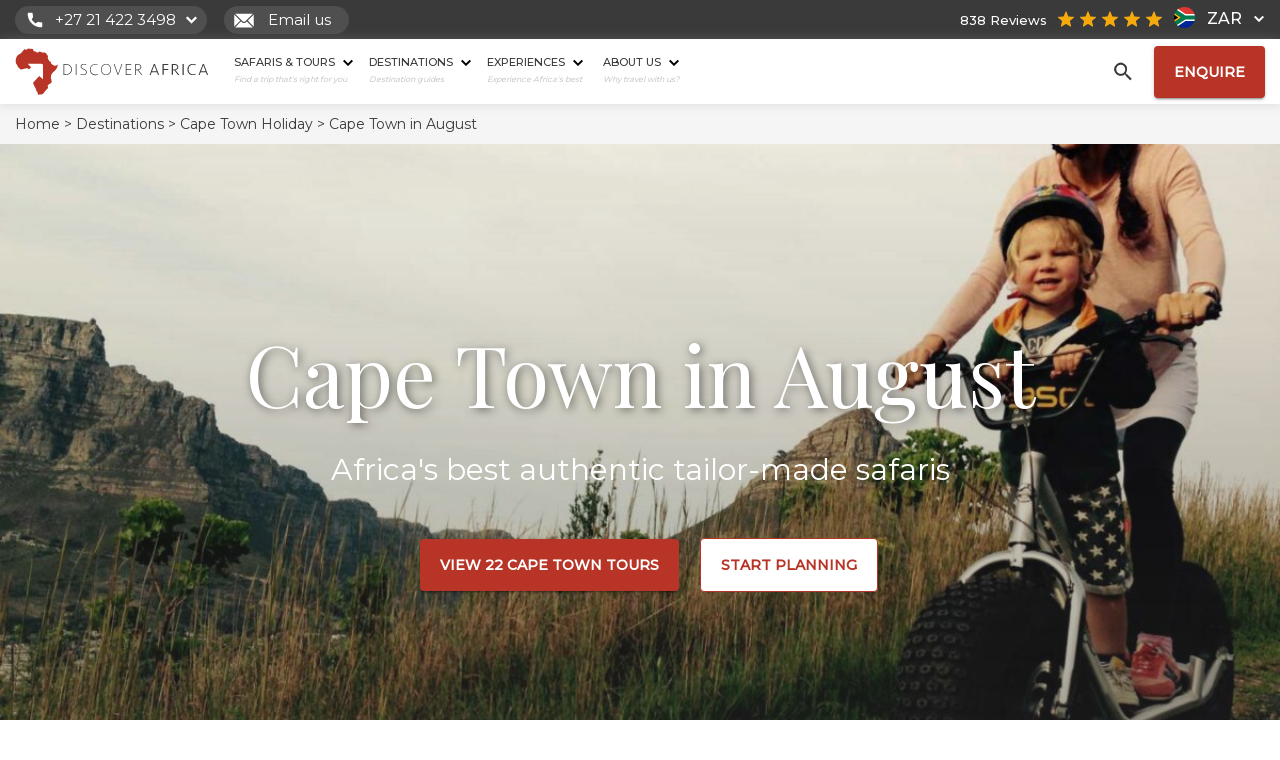

--- FILE ---
content_type: text/html; charset=UTF-8
request_url: https://www.discoverafrica.com/safaris/cape-town/cape-town-in-august/
body_size: 46518
content:
<!DOCTYPE html>
<html lang="en-ZA" class="no-js">
<head>
		<meta charset="UTF-8">
		<meta name="viewport" content="width=device-width, initial-scale=1">
		<link rel="shortcut icon" href="https://www.discoverafrica.com/wp-content/themes/discover_africa/img/favicon.png"/>
				<meta name='robots' content='index, follow, max-image-preview:large, max-snippet:-1, max-video-preview:-1' />
<!-- This site is tracked with the HandL UTM Grabber v3 (3.0.54) - https://www.utmgrabber.com/ --> 
    <!-- Start VWO Common Smartcode -->
    <script data-jetpack-boost="ignore" type='text/javascript'>
        var _vwo_clicks = 10;
    </script>
    <!-- End VWO Common Smartcode -->
        <!-- Start VWO Async SmartCode -->
    <link rel="preconnect" href="https://dev.visualwebsiteoptimizer.com" />
    <script data-jetpack-boost="ignore" type='text/javascript' id='vwoCode'>
        /* Fix: wp-rocket (application/ld+json) */
        window._vwo_code || (function () {
            var w=window,
            d=document;
            var account_id=786169,
            version=2.2,
            settings_tolerance=2000,
            library_tolerance=2500,
            use_existing_jquery=false,
            platform='web',
            hide_element='body',
            hide_element_style='opacity:0 !important;filter:alpha(opacity=0) !important;background:none !important';
            /* DO NOT EDIT BELOW THIS LINE */
            if(f=!1,v=d.querySelector('#vwoCode'),cc={},-1<d.URL.indexOf('__vwo_disable__')||w._vwo_code)return;try{var e=JSON.parse(localStorage.getItem('_vwo_'+account_id+'_config'));cc=e&&'object'==typeof e?e:{}}catch(e){}function r(t){try{return decodeURIComponent(t)}catch(e){return t}}var s=function(){var e={combination:[],combinationChoose:[],split:[],exclude:[],uuid:null,consent:null,optOut:null},t=d.cookie||'';if(!t)return e;for(var n,i,o=/(?:^|;\s*)(?:(_vis_opt_exp_(\d+)_combi=([^;]*))|(_vis_opt_exp_(\d+)_combi_choose=([^;]*))|(_vis_opt_exp_(\d+)_split=([^:;]*))|(_vis_opt_exp_(\d+)_exclude=[^;]*)|(_vis_opt_out=([^;]*))|(_vwo_global_opt_out=[^;]*)|(_vwo_uuid=([^;]*))|(_vwo_consent=([^;]*)))/g;null!==(n=o.exec(t));)try{n[1]?e.combination.push({id:n[2],value:r(n[3])}):n[4]?e.combinationChoose.push({id:n[5],value:r(n[6])}):n[7]?e.split.push({id:n[8],value:r(n[9])}):n[10]?e.exclude.push({id:n[11]}):n[12]?e.optOut=r(n[13]):n[14]?e.optOut=!0:n[15]?e.uuid=r(n[16]):n[17]&&(i=r(n[18]),e.consent=i&&3<=i.length?i.substring(0,3):null)}catch(e){}return e}();function i(){var e=function(){if(w.VWO&&Array.isArray(w.VWO))for(var e=0;e<w.VWO.length;e++){var t=w.VWO[e];if(Array.isArray(t)&&('setVisitorId'===t[0]||'setSessionId'===t[0]))return!0}return!1}(),t='a='+account_id+'&u='+encodeURIComponent(w._vis_opt_url||d.URL)+'&vn='+version+'&ph=1'+('undefined'!=typeof platform?'&p='+platform:'')+'&st='+w.performance.now();e||((n=function(){var e,t=[],n={},i=w.VWO&&w.VWO.appliedCampaigns||{};for(e in i){var o=i[e]&&i[e].v;o&&(t.push(e+'-'+o+'-1'),n[e]=!0)}if(s&&s.combination)for(var r=0;r<s.combination.length;r++){var a=s.combination[r];n[a.id]||t.push(a.id+'-'+a.value)}return t.join('|')}())&&(t+='&c='+n),(n=function(){var e=[],t={};if(s&&s.combinationChoose)for(var n=0;n<s.combinationChoose.length;n++){var i=s.combinationChoose[n];e.push(i.id+'-'+i.value),t[i.id]=!0}if(s&&s.split)for(var o=0;o<s.split.length;o++)t[(i=s.split[o]).id]||e.push(i.id+'-'+i.value);return e.join('|')}())&&(t+='&cc='+n),(n=function(){var e={},t=[];if(w.VWO&&Array.isArray(w.VWO))for(var n=0;n<w.VWO.length;n++){var i=w.VWO[n];if(Array.isArray(i)&&'setVariation'===i[0]&&i[1]&&Array.isArray(i[1]))for(var o=0;o<i[1].length;o++){var r,a=i[1][o];a&&'object'==typeof a&&(r=a.e,a=a.v,r&&a&&(e[r]=a))}}for(r in e)t.push(r+'-'+e[r]);return t.join('|')}())&&(t+='&sv='+n)),s&&s.optOut&&(t+='&o='+s.optOut);var n=function(){var e=[],t={};if(s&&s.exclude)for(var n=0;n<s.exclude.length;n++){var i=s.exclude[n];t[i.id]||(e.push(i.id),t[i.id]=!0)}return e.join('|')}();return n&&(t+='&e='+n),s&&s.uuid&&(t+='&id='+s.uuid),s&&s.consent&&(t+='&consent='+s.consent),w.name&&-1<w.name.indexOf('_vis_preview')&&(t+='&pM=true'),w.VWO&&w.VWO.ed&&(t+='&ed='+w.VWO.ed),t}code={nonce:v&&v.nonce,use_existing_jquery:function(){return'undefined'!=typeof use_existing_jquery?use_existing_jquery:void 0},library_tolerance:function(){return'undefined'!=typeof library_tolerance?library_tolerance:void 0},settings_tolerance:function(){return cc.sT||settings_tolerance},hide_element_style:function(){return'{'+(cc.hES||hide_element_style)+'}'},hide_element:function(){return performance.getEntriesByName('first-contentful-paint')[0]?'':'string'==typeof cc.hE?cc.hE:hide_element},getVersion:function(){return version},finish:function(e){var t;f||(f=!0,(t=d.getElementById('_vis_opt_path_hides'))&&t.parentNode.removeChild(t),e&&((new Image).src='https://dev.visualwebsiteoptimizer.com/ee.gif?a='+account_id+e))},finished:function(){return f},addScript:function(e){var t=d.createElement('script');t.type='text/javascript',e.src?t.src=e.src:t.text=e.text,v&&t.setAttribute('nonce',v.nonce),d.getElementsByTagName('head')[0].appendChild(t)},load:function(e,t){t=t||{};var n=new XMLHttpRequest;n.open('GET',e,!0),n.withCredentials=!t.dSC,n.responseType=t.responseType||'text',n.onload=function(){if(t.onloadCb)return t.onloadCb(n,e);200===n.status?_vwo_code.addScript({text:n.responseText}):_vwo_code.finish('&e=loading_failure:'+e)},n.onerror=function(){if(t.onerrorCb)return t.onerrorCb(e);_vwo_code.finish('&e=loading_failure:'+e)},n.send()},init:function(){var e,t=this.settings_tolerance();w._vwo_settings_timer=setTimeout(function(){_vwo_code.finish()},t),'body'!==this.hide_element()?(n=d.createElement('style'),e=(t=this.hide_element())?t+this.hide_element_style():'',t=d.getElementsByTagName('head')[0],n.setAttribute('id','_vis_opt_path_hides'),v&&n.setAttribute('nonce',v.nonce),n.setAttribute('type','text/css'),n.styleSheet?n.styleSheet.cssText=e:n.appendChild(d.createTextNode(e)),t.appendChild(n)):(n=d.getElementsByTagName('head')[0],(e=d.createElement('div')).style.cssText='z-index: 2147483647 !important;position: fixed !important;left: 0 !important;top: 0 !important;width: 100% !important;height: 100% !important;background: white !important;',e.setAttribute('id','_vis_opt_path_hides'),e.classList.add('_vis_hide_layer'),n.parentNode.insertBefore(e,n.nextSibling));var n='https://dev.visualwebsiteoptimizer.com/j.php?'+i();-1!==w.location.search.indexOf('_vwo_xhr')?this.addScript({src:n}):this.load(n+'&x=true',{l:1})}};w._vwo_code=code;code.init();})();
    </script>
    <!-- End VWO Async SmartCode -->
    
	<!-- This site is optimized with the Yoast SEO Premium plugin v21.5 (Yoast SEO v21.5) - https://yoast.com/wordpress/plugins/seo/ -->
	<title>Cape Town in August &#8211; Discover Africa</title>
	<meta name="description" content="Climate August sees the last of the winter rains with some wet and windy days, although sunny days with clear skies are not uncommon. Daytime temperatures" />
	<link rel="canonical" href="https://www.discoverafrica.com/safaris/cape-town/cape-town-in-august/" />
	<meta property="og:locale" content="en_US" />
	<meta property="og:type" content="article" />
	<meta property="og:title" content="Cape Town in August" />
	<meta property="og:description" content="Climate August sees the last of the winter rains with some wet and windy days, although sunny days with clear skies are not uncommon. Daytime temperatures" />
	<meta property="og:url" content="https://www.discoverafrica.com/safaris/cape-town/cape-town-in-august/" />
	<meta property="og:site_name" content="Discover Africa" />
	<meta property="article:publisher" content="https://www.facebook.com/DiscoverAfrica" />
	<meta property="article:modified_time" content="2025-10-13T11:47:21+00:00" />
	<meta property="og:image" content="https://www.discoverafrica.com/wp-content/uploads/2021/11/copy_of_front_option_2.jpg" />
	<meta property="og:image:width" content="1700" />
	<meta property="og:image:height" content="1275" />
	<meta property="og:image:type" content="image/jpeg" />
	<meta name="twitter:card" content="summary_large_image" />
	<meta name="twitter:site" content="@discoverafrica" />
	<meta name="twitter:label1" content="Est. reading time" />
	<meta name="twitter:data1" content="1 minute" />
	<!-- / Yoast SEO Premium plugin. -->


<style id='classic-theme-styles-inline-css' type='text/css'>
/*! This file is auto-generated */
.wp-block-button__link{color:#fff;background-color:#32373c;border-radius:9999px;box-shadow:none;text-decoration:none;padding:calc(.667em + 2px) calc(1.333em + 2px);font-size:1.125em}.wp-block-file__button{background:#32373c;color:#fff;text-decoration:none}
</style>
<link rel="stylesheet" href="https://www.discoverafrica.com/wp-content/plugins/wpforms-form-locker/assets/css/frontend.min.css?ver=2.8.0"><link rel="stylesheet" href="https://www.discoverafrica.com/wp-content/themes/discover_africa/style.css?ver=20260113-09:51"><link rel="stylesheet" href="https://www.discoverafrica.com/wp-content/themes/discover_africa/css/destinations.css?ver=20251224-13:09"><link rel="stylesheet" href="https://www.discoverafrica.com/wp-content/plugins/wp-pagenavi/pagenavi-css.css?ver=2.70"><script>
/* <![CDATA[ */
window.DA_POST_ID = 29058;
/* ]]> */
</script><script src="https://www.discoverafrica.com/wp-content/themes/discover_africa/js/dajourney.js?ver=1761830705"></script><script src="https://www.discoverafrica.com/wp-content/themes/discover_africa/js/jquery.min.js?ver=3.6.0"></script><script src="https://www.discoverafrica.com/wp-content/plugins/handl-utm-grabber-v3/js/js.cookie.js?ver=6.4.1"></script><script type="text/javascript" id="handl-utm-grabber-js-extra">
/* <![CDATA[ */
var handl_utm = [];
var handl_utm_all_params = ["utm_source","utm_medium","utm_term","utm_content","utm_campaign","first_utm_source","first_utm_medium","first_utm_term","first_utm_content","first_utm_campaign","fbclid","msclkid","gclid","handl_original_ref","handl_landing_page","handl_ip","handl_ref","handl_url","handl_ref_domain","handl_url_base","email","username","gaclientid","organic_source","organic_source_str","user_agent","traffic_source","first_traffic_source","handlID","forex_dollar_base","dag_client_ip_iso","handlID","unique_value"];
var handl_utm_cookie_duration = ["180","1"];
var handl_utm_append_params = ["utm_source","utm_medium","utm_term","utm_content","utm_campaign","gclid","forex_dollar_base","dag_client_ip_iso","handlID","unique_value"];
var handl_utm_first_touch_params = ["utm_source","utm_medium","utm_term","utm_content","utm_campaign"];
var handl_utm_predefined = [];
/* ]]> */
</script>
<script src="https://www.discoverafrica.com/wp-content/plugins/handl-utm-grabber-v3/js/handl-utm-grabber.js?ver=6.4.1"></script><style>[class^="fieldset-handl_"]{display: none}</style><!-- Google Tag Manager -->
<script>(function(w,d,s,l,i){w[l]=w[l]||[];w[l].push({'gtm.start':
    new Date().getTime(),event:'gtm.js'});var f=d.getElementsByTagName(s)[0],
    j=d.createElement(s),dl=l!='dataLayer'?'&l='+l:'';j.async=true;j.src=
    'https://www.googletagmanager.com/gtm.js?id='+i+dl;f.parentNode.insertBefore(j,f);
    })(window,document,'script','dataLayer','GTM-KQKDRCX');</script>
<!-- End Google Tag Manager -->

<meta name="facebook-domain-verification" content="pbylh8ggvfm1o91qpjqlkl8wnmnkzw" />
<script async defer src="https://tools.luckyorange.com/core/lo.js?site-id=614ff297"></script><script type="application/ld+json">{
    "@context": "https://schema.org",
    "@type": "SiteNavigationElement",
    "name": "Discover Africa Main Menu",
    "hasPart": [
        {
            "@type": "SiteNavigationElement",
            "name": "Safaris & Tours",
            "url": "https://www.discoverafrica.com/tours/safaris/",
            "hasPart": [
                {
                    "@type": "SiteNavigationElement",
                    "name": "Top Destinations",
                    "hasPart": [
                        {
                            "@type": "SiteNavigationElement",
                            "name": "Cape Town",
                            "url": "/safari-tours/cape-town-tours/"
                        },
                        {
                            "@type": "SiteNavigationElement",
                            "name": "Kruger Park",
                            "url": "/safari-tours/kruger-national-park-tours/"
                        },
                        {
                            "@type": "SiteNavigationElement",
                            "name": "Masai Mara",
                            "url": "/safari-tours/masai-mara-safari-tours/"
                        },
                        {
                            "@type": "SiteNavigationElement",
                            "name": "Okavango Delta",
                            "url": "/safari-tours/okavango-delta-tours/"
                        },
                        {
                            "@type": "SiteNavigationElement",
                            "name": "Serengeti",
                            "url": "/safari-tours/serengeti-national-park-tours/"
                        },
                        {
                            "@type": "SiteNavigationElement",
                            "name": "Victoria Falls",
                            "url": "/safari-tours/victoria-falls-tours/"
                        }
                    ]
                },
                {
                    "@type": "SiteNavigationElement",
                    "name": "Top Countries",
                    "hasPart": [
                        {
                            "@type": "SiteNavigationElement",
                            "name": "Botswana",
                            "url": "/safari-tours/botswana-safari-tours/"
                        },
                        {
                            "@type": "SiteNavigationElement",
                            "name": "Namibia",
                            "url": "/safari-tours/namibia-tours/"
                        },
                        {
                            "@type": "SiteNavigationElement",
                            "name": "South Africa",
                            "url": "/safari-tours/south-africa-tours/"
                        },
                        {
                            "@type": "SiteNavigationElement",
                            "name": "Tanzania",
                            "url": "/safari-tours/tanzania-safari-tours/"
                        },
                        {
                            "@type": "SiteNavigationElement",
                            "name": "Kenya",
                            "url": "/safari-tours/kenya-safari-tours/"
                        }
                    ]
                },
                {
                    "@type": "SiteNavigationElement",
                    "name": "Travel Deals",
                    "hasPart": [
                        {
                            "@type": "SiteNavigationElement",
                            "name": "Zanzibar White Sand Special &#8211; Stay 3, Pay 2",
                            "url": "https://www.discoverafrica.com/specials/zanzibar-white-sand-special-stay-3-pay-2/"
                        },
                        {
                            "@type": "SiteNavigationElement",
                            "name": "Kulandila Camp Special &#8211; Stay 3, Pay 2 + Complimentary Flights",
                            "url": "https://www.discoverafrica.com/specials/kulandila-camp-special-stay-3-pay-2-complimentary-flights/"
                        },
                        {
                            "@type": "SiteNavigationElement",
                            "name": "Tanda Tula Stay/Pay Special",
                            "url": "https://www.discoverafrica.com/specials/tanda-tula-stay-pay-special/"
                        }
                    ]
                },
                {
                    "@type": "SiteNavigationElement",
                    "name": "Safari Tour Finder",
                    "url": "https://www.discoverafrica.com/tours/safaris/"
                }
            ]
        },
        {
            "@type": "SiteNavigationElement",
            "name": "Destinations",
            "url": "https://www.discoverafrica.com/destinations/",
            "hasPart": [
                [
                    {
                        "@type": "SiteNavigationElement",
                        "name": "Southern Africa",
                        "hasPart": [
                            {
                                "@type": "SiteNavigationElement",
                                "name": "Botswana",
                                "url": "/safaris/botswana/"
                            },
                            {
                                "@type": "SiteNavigationElement",
                                "name": "Malawi",
                                "url": "https://www.discoverafrica.com/safaris/malawi/"
                            },
                            {
                                "@type": "SiteNavigationElement",
                                "name": "Mozambique",
                                "url": "/safaris/mozambique/"
                            },
                            {
                                "@type": "SiteNavigationElement",
                                "name": "Namibia",
                                "url": "/safaris/namibia/"
                            },
                            {
                                "@type": "SiteNavigationElement",
                                "name": "South Africa",
                                "url": "/safaris/south-africa/"
                            },
                            {
                                "@type": "SiteNavigationElement",
                                "name": "Zambia",
                                "url": "/safaris/zambia/"
                            },
                            {
                                "@type": "SiteNavigationElement",
                                "name": "Zimbabwe",
                                "url": "/safaris/zimbabwe/"
                            }
                        ]
                    },
                    {
                        "@type": "SiteNavigationElement",
                        "name": "East Africa",
                        "hasPart": [
                            {
                                "@type": "SiteNavigationElement",
                                "name": "Kenya",
                                "url": "/safaris/kenya/"
                            },
                            {
                                "@type": "SiteNavigationElement",
                                "name": "Rwanda",
                                "url": "/safaris/rwanda/"
                            },
                            {
                                "@type": "SiteNavigationElement",
                                "name": "Tanzania",
                                "url": "/safaris/tanzania/"
                            },
                            {
                                "@type": "SiteNavigationElement",
                                "name": "Uganda",
                                "url": "/safaris/uganda/"
                            }
                        ]
                    },
                    {
                        "@type": "SiteNavigationElement",
                        "name": "Central Africa",
                        "hasPart": [
                            {
                                "@type": "SiteNavigationElement",
                                "name": "Congo",
                                "url": "https://www.discoverafrica.com/safaris/congo-safari/"
                            }
                        ]
                    },
                    {
                        "@type": "SiteNavigationElement",
                        "name": "Indian Ocean Islands",
                        "hasPart": [
                            {
                                "@type": "SiteNavigationElement",
                                "name": "Mauritius",
                                "url": "/safaris/mauritius/"
                            },
                            {
                                "@type": "SiteNavigationElement",
                                "name": "Zanzibar",
                                "url": "/safaris/zanzibar/"
                            }
                        ]
                    },
                    {
                        "@type": "SiteNavigationElement",
                        "name": "Top Destinations",
                        "hasPart": [
                            {
                                "@type": "SiteNavigationElement",
                                "name": "Cape Town",
                                "url": "/safaris/cape-town/"
                            },
                            {
                                "@type": "SiteNavigationElement",
                                "name": "Kruger",
                                "url": "/safaris/kruger-national-park/"
                            },
                            {
                                "@type": "SiteNavigationElement",
                                "name": "Victoria Falls",
                                "url": "/safaris/victoria-falls/"
                            },
                            {
                                "@type": "SiteNavigationElement",
                                "name": "Masai Mara",
                                "url": "/safaris/masai-mara/"
                            },
                            {
                                "@type": "SiteNavigationElement",
                                "name": "Serengeti",
                                "url": "/safaris/serengeti-national-park/"
                            },
                            {
                                "@type": "SiteNavigationElement",
                                "name": "Etosha",
                                "url": "/safaris/etosha-national-park/"
                            },
                            {
                                "@type": "SiteNavigationElement",
                                "name": "Chobe",
                                "url": "/safaris/chobe-safari-botswana/"
                            },
                            {
                                "@type": "SiteNavigationElement",
                                "name": "Okavango Delta",
                                "url": "/safaris/okavango-delta/"
                            }
                        ]
                    }
                ],
                {
                    "@type": "SiteNavigationElement",
                    "name": "View Destinations",
                    "url": "https://www.discoverafrica.com/destinations/"
                }
            ]
        },
        {
            "@type": "SiteNavigationElement",
            "name": "Experiences",
            "url": "https://www.discoverafrica.com/experiences/",
            "hasPart": [
                {
                    "@type": "SiteNavigationElement",
                    "name": "Top Experiences",
                    "hasPart": [
                        {
                            "@type": "SiteNavigationElement",
                            "name": "Beach Holidays",
                            "url": "/tours-holidays/beach-holidays-in-africa/"
                        },
                        {
                            "@type": "SiteNavigationElement",
                            "name": "Family Safaris",
                            "url": "/tours-holidays/family-kid-safaris/"
                        },
                        {
                            "@type": "SiteNavigationElement",
                            "name": "Honeymoon Safaris",
                            "url": "/tours-holidays/honeymoons-in-africa/"
                        },
                        {
                            "@type": "SiteNavigationElement",
                            "name": "Desert Safaris",
                            "url": "/tours-holidays/desert-safaris/"
                        },
                        {
                            "@type": "SiteNavigationElement",
                            "name": "Luxury Rail Safaris",
                            "url": "/tours-holidays/rail-safari-luxury-train-travel/"
                        },
                        {
                            "@type": "SiteNavigationElement",
                            "name": "Positive Impact Safaris",
                            "url": "https://www.discoverafrica.com/tours-holidays/positive-impact-safaris/"
                        },
                        {
                            "@type": "SiteNavigationElement",
                            "name": "Photographic Safaris",
                            "url": "/tours-holidays/photographic-safaris/"
                        },
                        {
                            "@type": "SiteNavigationElement",
                            "name": "Walking Safaris",
                            "url": "/tours-holidays/walking-safaris/"
                        }
                    ]
                },
                {
                    "@type": "SiteNavigationElement",
                    "name": "Wildlife Safari",
                    "hasPart": [
                        {
                            "@type": "SiteNavigationElement",
                            "name": "Big Five Safaris",
                            "url": "/tours-holidays/big-five-safaris/"
                        },
                        {
                            "@type": "SiteNavigationElement",
                            "name": "Birding Safaris",
                            "url": "/tours-holidays/birding-safaris/"
                        },
                        {
                            "@type": "SiteNavigationElement",
                            "name": "Gorilla Trekking Safaris",
                            "url": "/tours-holidays/mountain-gorilla-trekking/"
                        },
                        {
                            "@type": "SiteNavigationElement",
                            "name": "Migration Safaris",
                            "url": "/tours-holidays/migration-safaris/"
                        },
                        {
                            "@type": "SiteNavigationElement",
                            "name": "Mobile Camping Safaris",
                            "url": "/tours-holidays/mobile-camping-safaris/"
                        },
                        {
                            "@type": "SiteNavigationElement",
                            "name": "Horseback Safaris",
                            "url": "/tours-holidays/horseback-safaris-in-africa/"
                        }
                    ]
                },
                {
                    "@type": "SiteNavigationElement",
                    "name": "Featured Experiences",
                    "hasPart": [
                        {
                            "@type": "SiteNavigationElement",
                            "name": "Mountain Gorilla Trekking",
                            "url": "https://www.discoverafrica.com/tours-holidays/mountain-gorilla-trekking/"
                        },
                        {
                            "@type": "SiteNavigationElement",
                            "name": "Positive Impact Safaris",
                            "url": "https://www.discoverafrica.com/tours-holidays/positive-impact-safaris/"
                        },
                        {
                            "@type": "SiteNavigationElement",
                            "name": "Mobile Camping Safaris",
                            "url": "https://www.discoverafrica.com/tours-holidays/mobile-camping-safaris/"
                        }
                    ]
                },
                {
                    "@type": "SiteNavigationElement",
                    "name": "View All Experiences",
                    "url": "https://www.discoverafrica.com/experiences/"
                }
            ]
        },
        {
            "@type": "SiteNavigationElement",
            "name": "About Us",
            "url": "https://www.discoverafrica.com/about/",
            "hasPart": [
                {
                    "@type": "SiteNavigationElement",
                    "name": "Get to Know Us",
                    "hasPart": [
                        {
                            "@type": "SiteNavigationElement",
                            "name": "About",
                            "url": "https://www.discoverafrica.com/about/"
                        },
                        {
                            "@type": "SiteNavigationElement",
                            "name": "Meet The Team",
                            "url": "https://www.discoverafrica.com/team/"
                        },
                        {
                            "@type": "SiteNavigationElement",
                            "name": "Pricing Explained",
                            "url": "https://www.discoverafrica.com/safari-cost-estimator/"
                        },
                        {
                            "@type": "SiteNavigationElement",
                            "name": "Traveller Reviews",
                            "url": "https://www.discoverafrica.com/reviews/"
                        },
                        {
                            "@type": "SiteNavigationElement",
                            "name": "Traveller Stories",
                            "url": "https://www.discoverafrica.com/traveller-stories/"
                        },
                        {
                            "@type": "SiteNavigationElement",
                            "name": "Why Book With  Us?",
                            "url": "https://www.discoverafrica.com/about/why-book-with-us/"
                        },
                        {
                            "@type": "SiteNavigationElement",
                            "name": "Careers",
                            "url": "https://www.discoverafrica.com/about/careers/"
                        },
                        {
                            "@type": "SiteNavigationElement",
                            "name": "Contact",
                            "url": "https://www.discoverafrica.com/contact/"
                        }
                    ]
                },
                {
                    "@type": "SiteNavigationElement",
                    "name": "Explore",
                    "hasPart": [
                        {
                            "@type": "SiteNavigationElement",
                            "name": "Blog",
                            "url": "https://www.discoverafrica.com/blog/"
                        },
                        {
                            "@type": "SiteNavigationElement",
                            "name": "HerdTracker",
                            "url": "/herdtracker/"
                        },
                        {
                            "@type": "SiteNavigationElement",
                            "name": "Safari Cost Calculator",
                            "url": "/safari-cost-estimator/"
                        },
                        {
                            "@type": "SiteNavigationElement",
                            "name": "Specials",
                            "url": "https://www.discoverafrica.com/specials/"
                        },
                        {
                            "@type": "SiteNavigationElement",
                            "name": "South Africa In 360",
                            "url": "/southafrica360/"
                        },
                        {
                            "@type": "SiteNavigationElement",
                            "name": "Migration Safaris",
                            "url": "https://www.discoverafrica.com/migration/"
                        },
                        {
                            "@type": "SiteNavigationElement",
                            "name": "Trusted Safari Partners",
                            "url": "https://www.discoverafrica.com/safari-partners/"
                        },
                        {
                            "@type": "SiteNavigationElement",
                            "name": "Newsletter Sign Up",
                            "url": "https://www.discoverafrica.com/newsletter-sign-up/"
                        }
                    ]
                },
                {
                    "@type": "SiteNavigationElement",
                    "name": "Meet Our Destination Experts",
                    "url": "https://www.discoverafrica.com/team/"
                }
            ]
        }
    ]
}</script><script type="application/ld+json" id="breadcrumb-schema">{
    "@context": "https://schema.org",
    "@type": "BreadcrumbList",
    "@id": "https://www.discoverafrica.com/safaris/cape-town/cape-town-in-august/#breadcrumbs",
    "itemListElement": [
        {
            "@type": "ListItem",
            "position": 1,
            "name": "Home",
            "item": {
                "@type": "WebPage",
                "@id": "https://www.discoverafrica.com/",
                "name": "Home"
            }
        },
        {
            "@type": "ListItem",
            "position": 2,
            "name": "Destinations",
            "item": {
                "@type": "WebPage",
                "@id": "https://www.discoverafrica.com/destinations/",
                "name": "Destinations"
            }
        },
        {
            "@type": "ListItem",
            "position": 3,
            "name": "Cape Town Holiday",
            "item": {
                "@type": "WebPage",
                "@id": "https://www.discoverafrica.com/safaris/cape-town/",
                "name": "Cape Town Holiday"
            }
        },
        {
            "@type": "ListItem",
            "position": 4,
            "name": "Cape Town in August",
            "item": {
                "@type": "WebPage",
                "@id": "https://www.discoverafrica.com/safaris/cape-town/cape-town-in-august/",
                "name": "Cape Town in August"
            }
        }
    ]
}</script>    <script src="https://analytics.ahrefs.com/analytics.js" data-key="myDym6g7IZGTGricbJRPfg" async></script>
    		<style type="text/css" id="wp-custom-css">
			.wpforms-recaptcha-container .g-recaptcha {
	display: none !important;
}
/**
 * Hide Enquiry Form for 
 * Hype Split Testing
 * */
#wpforms-281469 {
	display: none;
} 		</style>
				<link href="https://www.discoverafrica.com/wp-content/themes/discover_africa/css/bootstrap.min.css" rel="stylesheet">
		<link href="https://fonts.googleapis.com/css2?family=Montserrat:wght@300;400;500&family=Playfair+Display:wght@400;700&display=swap" rel="stylesheet">
					<!-- Hotjar Tracking Code  -->
			<!-- additional note for customization of code from HJ - PHP code and some JS used to ensure HJ doesn't show up on DEV.da.com -->
			<script>
				(function(h, o, t, j, a, r) {
					h.hj = h.hj || function() {
						(h.hj.q = h.hj.q || []).push(arguments)
					};
					h._hjSettings = {
						hjid: 2912170,
						hjsv: 6
					};
					a = o.getElementsByTagName('head')[0];
					r = o.createElement('script');
					r.async = 1;
					r.src = t + h._hjSettings.hjid + j + h._hjSettings.hjsv;
					a.appendChild(r);
				})(window, document, 'https://static.hotjar.com/c/hotjar-', '.js?sv=');
			</script>
			<!-- End Hotjar Tracking Code -->
		

		<!-- Inline CSS classes -->
		<style class="exclude-from-rucss">
			@media (max-width: 991px){

				@keyframes slideInRight {
					from {
						transform: translateX(100%);
						opacity: 0;
					}
					to {
						transform: translateX(0);
						opacity: 1;
					}
					}

				@keyframes slideOutRight {
					from {
						transform: translateX(0);
						opacity: 1;
					}
					to {
						transform: translateX(100%);
						opacity: 0;
					}
				}

			}

		</style>

		<!-- Trustpilot Badge CSS -->
		
	</head>
<body class="destinations-template destinations-template-single-destinations_child destinations-template-single-destinations_child-php single single-destinations postid-29058 cape-town-in-august">

<header class="top_fixed desktop_menu" id="top_of_page">
			<div class="top_strip">
			<div class="container-fluid ">
				<div class="row">
					<div class="col-xs-12 col-sm-6 col-md-8">
						<div class="phone-number-container modal_phone_num contact_btn">
							<img src="https://www.discoverafrica.com/wp-content/themes/discover_africa/img/call_icon.svg" alt="call-icon"/>
							<a class="phone_num no_line"></a>
							<img class="chevron" src="https://www.discoverafrica.com/wp-content/themes/discover_africa/img/down-chevron-white.svg" alt="down-chevron-icon"/>
						</div>
						<div class="email-container contact_btn">
							<a class="email_modal no_line">
								<img src="https://www.discoverafrica.com/wp-content/themes/discover_africa/img/mail_icon.svg" alt="mail-icon"/>
								Email us							</a>
						</div>
					</div>
					<div class="col-xs-6 col-sm-6 col-md-4 top_right_side">

					<style>
    .tiny_country_icon {
        width: 21px;
        height: 21px;
        display: inline-block;
        position: relative;
        margin: 0px 5px 0px 0px;
        top: 5px;
        border-radius: 100px;
        background-color: #f2f2f2;
    }
</style>
<div class="converter mont">
                    <button class="zar_option sing_opt active" aria-pressed="false">
            <div class="converter_tr">
                <div class="converter_td">
                    <div class="tiny_country_icon bg_set" style="background-image: url('https://www.discoverafrica.com/wp-content/themes/discover_africa/img/za.svg');"></div>
                </div>
                <div class="converter_td currency_text">ZAR </div>
                <div class="converter_td">
                    <img class="down_arr" src="https://www.discoverafrica.com/wp-content/themes/discover_africa/img/down-chevron.svg" width="10px" height="10px" />
                    <img class="down_arr white" src="https://www.discoverafrica.com/wp-content/themes/discover_africa/img/down-chevron-white.svg" width="10px" height="10px" />
                </div>
            </div>
        </button>
                    <button class="usd_option sing_opt " aria-pressed="false">
            <div class="converter_tr">
                <div class="converter_td">
                    <div class="tiny_country_icon bg_set" style="background-image: url('https://www.discoverafrica.com/wp-content/themes/discover_africa/img/us.svg');"></div>
                </div>
                <div class="converter_td currency_text">USD </div>
                <div class="converter_td">
                    <img class="down_arr" src="https://www.discoverafrica.com/wp-content/themes/discover_africa/img/down-chevron.svg" width="10px" height="10px" />
                    <img class="down_arr white" src="https://www.discoverafrica.com/wp-content/themes/discover_africa/img/down-chevron-white.svg" width="10px" height="10px" />
                </div>
            </div>
        </button>
                    <button class="eau_option sing_opt " aria-pressed="false">
            <div class="converter_tr">
                <div class="converter_td">
                    <div class="tiny_country_icon bg_set" style="background-image: url('https://www.discoverafrica.com/wp-content/themes/discover_africa/img/eu.svg');"></div>
                </div>
                <div class="converter_td currency_text">EUR </div>
                <div class="converter_td">
                    <img class="down_arr" src="https://www.discoverafrica.com/wp-content/themes/discover_africa/img/down-chevron.svg" width="10px" height="10px" />
                    <img class="down_arr white" src="https://www.discoverafrica.com/wp-content/themes/discover_africa/img/down-chevron-white.svg" width="10px" height="10px" />
                </div>
            </div>
        </button>
                    <button class="gbp_option sing_opt " aria-pressed="false">
            <div class="converter_tr">
                <div class="converter_td">
                    <div class="tiny_country_icon bg_set" style="background-image: url('https://www.discoverafrica.com/wp-content/themes/discover_africa/img/gbp.svg');"></div>
                </div>
                <div class="converter_td currency_text">GBP </div>
                <div class="converter_td">
                    <img class="down_arr" src="https://www.discoverafrica.com/wp-content/themes/discover_africa/img/down-chevron.svg" width="10px" height="10px" />
                    <img class="down_arr white" src="https://www.discoverafrica.com/wp-content/themes/discover_africa/img/down-chevron-white.svg" width="10px" height="10px" />
                </div>
            </div>
        </button>
                    <button class="cad_option sing_opt " aria-pressed="false">
            <div class="converter_tr">
                <div class="converter_td">
                    <div class="tiny_country_icon bg_set" style="background-image: url('https://www.discoverafrica.com/wp-content/themes/discover_africa/img/ca.svg');"></div>
                </div>
                <div class="converter_td currency_text">CAD </div>
                <div class="converter_td">
                    <img class="down_arr" src="https://www.discoverafrica.com/wp-content/themes/discover_africa/img/down-chevron.svg" width="10px" height="10px" />
                    <img class="down_arr white" src="https://www.discoverafrica.com/wp-content/themes/discover_africa/img/down-chevron-white.svg" width="10px" height="10px" />
                </div>
            </div>
        </button>
                    <button class="aud_option sing_opt " aria-pressed="false">
            <div class="converter_tr">
                <div class="converter_td">
                    <div class="tiny_country_icon bg_set" style="background-image: url('https://www.discoverafrica.com/wp-content/themes/discover_africa/img/au.svg');"></div>
                </div>
                <div class="converter_td currency_text">AUD </div>
                <div class="converter_td">
                    <img class="down_arr" src="https://www.discoverafrica.com/wp-content/themes/discover_africa/img/down-chevron.svg" width="10px" height="10px" />
                    <img class="down_arr white" src="https://www.discoverafrica.com/wp-content/themes/discover_africa/img/down-chevron-white.svg" width="10px" height="10px" />
                </div>
            </div>
        </button>
                    <button class="chf_option sing_opt " aria-pressed="false">
            <div class="converter_tr">
                <div class="converter_td">
                    <div class="tiny_country_icon bg_set" style="background-image: url('https://www.discoverafrica.com/wp-content/themes/discover_africa/img/ch.svg');"></div>
                </div>
                <div class="converter_td currency_text">CHF </div>
                <div class="converter_td">
                    <img class="down_arr" src="https://www.discoverafrica.com/wp-content/themes/discover_africa/img/down-chevron.svg" width="10px" height="10px" />
                    <img class="down_arr white" src="https://www.discoverafrica.com/wp-content/themes/discover_africa/img/down-chevron-white.svg" width="10px" height="10px" />
                </div>
            </div>
        </button>
        <div class="currency_options">
                                <button class="zar_select sing_sel" aria-pressed="false">
                <div class="converter_tr">
                    <div class="converter_td">
                        <div class="tiny_country_icon bg_set" style="background-image: url('https://www.discoverafrica.com/wp-content/themes/discover_africa/img/za.svg');"></div>
                    </div>
                    <div class="converter_td">ZAR </div>
                </div>
            </button>
                                <button class="usd_select sing_sel" aria-pressed="false">
                <div class="converter_tr">
                    <div class="converter_td">
                        <div class="tiny_country_icon bg_set" style="background-image: url('https://www.discoverafrica.com/wp-content/themes/discover_africa/img/us.svg');"></div>
                    </div>
                    <div class="converter_td">USD </div>
                </div>
            </button>
                                <button class="eau_select sing_sel" aria-pressed="false">
                <div class="converter_tr">
                    <div class="converter_td">
                        <div class="tiny_country_icon bg_set" style="background-image: url('https://www.discoverafrica.com/wp-content/themes/discover_africa/img/eu.svg');"></div>
                    </div>
                    <div class="converter_td">EUR </div>
                </div>
            </button>
                                <button class="gbp_select sing_sel" aria-pressed="false">
                <div class="converter_tr">
                    <div class="converter_td">
                        <div class="tiny_country_icon bg_set" style="background-image: url('https://www.discoverafrica.com/wp-content/themes/discover_africa/img/gbp.svg');"></div>
                    </div>
                    <div class="converter_td">GBP </div>
                </div>
            </button>
                                <button class="cad_select sing_sel" aria-pressed="false">
                <div class="converter_tr">
                    <div class="converter_td">
                        <div class="tiny_country_icon bg_set" style="background-image: url('https://www.discoverafrica.com/wp-content/themes/discover_africa/img/ca.svg');"></div>
                    </div>
                    <div class="converter_td">CAD </div>
                </div>
            </button>
                                <button class="aud_select sing_sel" aria-pressed="false">
                <div class="converter_tr">
                    <div class="converter_td">
                        <div class="tiny_country_icon bg_set" style="background-image: url('https://www.discoverafrica.com/wp-content/themes/discover_africa/img/au.svg');"></div>
                    </div>
                    <div class="converter_td">AUD </div>
                </div>
            </button>
                                <button class="chf_select sing_sel" aria-pressed="false">
                <div class="converter_tr">
                    <div class="converter_td">
                        <div class="tiny_country_icon bg_set" style="background-image: url('https://www.discoverafrica.com/wp-content/themes/discover_africa/img/ch.svg');"></div>
                    </div>
                    <div class="converter_td">CHF </div>
                </div>
            </button>
            </div>
</div>					<div class="stars_tbl top_side">
						<a href="/reviews/" style="text-decoration: none;">
						<div class="stars_tbl_tr">
							<div class="stars_tbl_td text_side">
									838 Reviews
							</div>
							<div class="stars_tbl_td star_side">
																		<img src="https://www.discoverafrica.com/wp-content/themes/discover_africa/img/star-01.svg" alt=""/>
																				<img src="https://www.discoverafrica.com/wp-content/themes/discover_africa/img/star-01.svg" alt=""/>
																				<img src="https://www.discoverafrica.com/wp-content/themes/discover_africa/img/star-01.svg" alt=""/>
																				<img src="https://www.discoverafrica.com/wp-content/themes/discover_africa/img/star-01.svg" alt=""/>
																				<img src="https://www.discoverafrica.com/wp-content/themes/discover_africa/img/star-01.svg" alt=""/>
																	</div>
						</div>
						</a>
					</div>

					</div>
				</div>
			</div>
		</div>
				<div class="top_white
				">
			<div class="container-fluid
						">
					<div class="row">
						<div class="col-xs-7 col-md-10 text-left left_aligned">
							<a href="https://www.discoverafrica.com">
									<img class="main_logo" src="https://www.discoverafrica.com/wp-content/themes/discover_africa/img/main_logo.svg" alt="Discover Africa Safaris" width="100%" height="50px" />
							</a>
														<nav class="top_fancy_menu">
								<div class="menu_parent t5 safaris">

										<a class="bigger" href="https://www.discoverafrica.com/tours/safaris/">Safaris & Tours <img class="down_arr" src="https://www.discoverafrica.com/wp-content/themes/discover_africa/img/down-chevron.svg" width="10px" height="10px"/></a>
										<a class="smaller" href="https://www.discoverafrica.com/tours/safaris/"><i>Find a trip that's right for you</i></a>
										<div class="top_sub_menu_wrap">
										<div class="the_top_sub_menu">
												<div class="top_sub_menu_tbl">
														<div class="sub_menu_tr">
															<div class="sub_menu_td">
																<p>TOP DESTINATIONS</p>
																<ul id="menu-top-destination-safaris-search" class="menu"><li class="menu-item menu-cape-town"><a href="/safari-tours/cape-town-tours/">Cape Town</a></li>
<li class="menu-item menu-kruger-park"><a href="/safari-tours/kruger-national-park-tours/">Kruger Park</a></li>
<li class="menu-item menu-masai-mara"><a href="/safari-tours/masai-mara-safari-tours/">Masai Mara</a></li>
<li class="menu-item menu-okavango-delta"><a href="/safari-tours/okavango-delta-tours/">Okavango Delta</a></li>
<li class="menu-item menu-serengeti"><a href="/safari-tours/serengeti-national-park-tours/">Serengeti</a></li>
<li class="menu-item menu-victoria-falls"><a href="/safari-tours/victoria-falls-tours/">Victoria Falls</a></li>
</ul>															</div>
															<div class="sub_menu_td">
																<p>TOP COUNTRIES</p>
																<ul id="menu-top-countries-safari-search" class="menu"><li class="menu-item menu-botswana"><a href="/safari-tours/botswana-safari-tours/">Botswana</a></li>
<li class="menu-item menu-namibia"><a href="/safari-tours/namibia-tours/">Namibia</a></li>
<li class="menu-item menu-south-africa"><a href="/safari-tours/south-africa-tours/">South Africa</a></li>
<li class="menu-item menu-tanzania"><a href="/safari-tours/tanzania-safari-tours/">Tanzania</a></li>
<li class="menu-item menu-kenya"><a href="/safari-tours/kenya-safari-tours/">Kenya</a></li>
</ul>															</div>
															<div class="sub_menu_td mini_prevs">
																<p>TRAVEL DEALS</p>

																																																																	

																		<a href="https://www.discoverafrica.com/specials/atzaro-okavango-honeymoon-special/" class="mini_row">
																			<div class="mini_tr">
																				<div class="mini_td img_side">
																					<div class="mini_prev bg_set" style="background-image: url('https://cdn.discoverafrica.com/wp-content/uploads/2023/10/14150107/bushcamp_pool_deck_rev_5_24-2-23_3-300x176.jpg');"></div>
																				</div>
																				<div class="mini_td text_side">
																					Atzaro Okavango Honeymoon Special																				</div>
																			</div>
																		</a>
																		

																		<a href="https://www.discoverafrica.com/specials/erebero-hills-special-single-supplement-waived/" class="mini_row">
																			<div class="mini_tr">
																				<div class="mini_td img_side">
																					<div class="mini_prev bg_set" style="background-image: url('https://cdn.discoverafrica.com/wp-content/uploads/2025/01/10173826/Erebero-Hills-Guests-on-a-Reforestation-Walk-and-Talk-Bwindi-Impenetrable-Forest-300x200.jpg');"></div>
																				</div>
																				<div class="mini_td text_side">
																					Erebero Hills Special – Single Supplement Waived																				</div>
																			</div>
																		</a>
																		

																		<a href="https://www.discoverafrica.com/specials/ol-donyo-lodge-special-stay-4-pay-3/" class="mini_row">
																			<div class="mini_tr">
																				<div class="mini_td img_side">
																					<div class="mini_prev bg_set" style="background-image: url('https://cdn.discoverafrica.com/wp-content/uploads/2014/01/14134821/2023-gp-oldonyolodge-ahp-1102-300x200.jpg');"></div>
																				</div>
																				<div class="mini_td text_side">
																					Ol Donyo Lodge Special &#8211; Stay 4, Pay 3																				</div>
																			</div>
																		</a>
																																				<p><a href="/specials/" style="font-size:14px;">View All Travel Deals</a></p>
																																	




															</div>
														</div>
												</div>
												<div class="top_bot_btn text-center">
													<a class="gen_btn red_btn t5" href="/tours/safaris/">Safari Tour Finder</a>
												</div>
										</div>
									</div>
								</div>
								<div class="menu_parent t5 destinations">
										<a class="bigger" href="https://www.discoverafrica.com/destinations/">Destinations <img class="down_arr" src="https://www.discoverafrica.com/wp-content/themes/discover_africa/img/down-chevron.svg" width="10px" height="10px"/></a>
										<a class="smaller" href="https://www.discoverafrica.com/destinations/"><i>Destination guides</i></a>
										<div class="top_sub_menu_wrap">
										<div class="the_top_sub_menu">
												<div class="top_sub_menu_tbl">
														<div class="sub_menu_tr">
															<div class="sub_menu_td">
																<ul id="menu-destinations-menu" class="menu"><li class="menu-item menu-item-has-children menu-southern-africa"><a href="#">Southern Africa</a>
<ul class="sub-menu">
	<li class="menu-item menu-botswana"><a href="/safaris/botswana/">Botswana</a></li>
	<li class="menu-item menu-malawi"><a href="https://www.discoverafrica.com/safaris/malawi/">Malawi</a></li>
	<li class="menu-item menu-mozambique"><a href="/safaris/mozambique/">Mozambique</a></li>
	<li class="menu-item menu-namibia"><a href="/safaris/namibia/">Namibia</a></li>
	<li class="menu-item menu-south-africa"><a href="/safaris/south-africa/">South Africa</a></li>
	<li class="menu-item menu-zambia"><a href="/safaris/zambia/">Zambia</a></li>
	<li class="menu-item menu-zimbabwe"><a href="/safaris/zimbabwe/">Zimbabwe</a></li>
</ul>
</li>
<li class="menu-item menu-item-has-children menu-east-africa"><a href="#">East Africa</a>
<ul class="sub-menu">
	<li class="menu-item menu-kenya"><a href="/safaris/kenya/">Kenya</a></li>
	<li class="menu-item menu-rwanda"><a href="/safaris/rwanda/">Rwanda</a></li>
	<li class="menu-item menu-tanzania"><a href="/safaris/tanzania/">Tanzania</a></li>
	<li class="menu-item menu-uganda"><a href="/safaris/uganda/">Uganda</a></li>
</ul>
</li>
<li class="menu-item menu-item-has-children menu-central-africa"><a href="#">Central Africa</a>
<ul class="sub-menu">
	<li class="menu-item menu-congo"><a href="https://www.discoverafrica.com/safaris/congo-safari/">Congo</a></li>
</ul>
</li>
<li class="menu-item menu-item-has-children menu-indian-ocean-islands"><a href="#">Indian Ocean Islands</a>
<ul class="sub-menu">
	<li class="menu-item menu-mauritius"><a href="/safaris/mauritius/">Mauritius</a></li>
	<li class="menu-item menu-zanzibar"><a href="/safaris/zanzibar/">Zanzibar</a></li>
</ul>
</li>
<li class="menu-item menu-item-has-children menu-top-destinations"><a href="#">Top Destinations</a>
<ul class="sub-menu">
	<li class="menu-item menu-cape-town"><a href="/safaris/cape-town/">Cape Town</a></li>
	<li class="menu-item menu-kruger"><a href="/safaris/kruger-national-park/">Kruger</a></li>
	<li class="menu-item menu-victoria-falls"><a href="/safaris/victoria-falls/">Victoria Falls</a></li>
	<li class="menu-item menu-masai-mara"><a href="/safaris/masai-mara/">Masai Mara</a></li>
	<li class="menu-item menu-serengeti"><a href="/safaris/serengeti-national-park/">Serengeti</a></li>
	<li class="menu-item menu-etosha"><a href="/safaris/etosha-national-park/">Etosha</a></li>
	<li class="menu-item menu-chobe"><a href="/safaris/chobe-safari-botswana/">Chobe</a></li>
	<li class="menu-item menu-okavango-delta"><a href="/safaris/okavango-delta/">Okavango Delta</a></li>
</ul>
</li>
</ul>															</div>
														</div>
												</div>
												<div class="top_bot_btn text-center">
														<a class="gen_btn red_btn t5" href="https://www.discoverafrica.com/destinations/">View Destinations</a>
												</div>
										</div>
									</div>
								</div>
								<div class="menu_parent t5 experiences">

										<a class="bigger" href="https://www.discoverafrica.com/experiences/">Experiences <img class="down_arr" src="https://www.discoverafrica.com/wp-content/themes/discover_africa/img/down-chevron.svg" width="10px" height="10px"/></a>
										<a class="smaller" href="https://www.discoverafrica.com/experiences/"><i>Experience Africa's best</i></a>
										<div class="top_sub_menu_wrap">
										<div class="the_top_sub_menu">
												<div class="top_sub_menu_tbl">
														<div class="sub_menu_tr">
															<div class="sub_menu_td">
																<p>TOP EXPERIENCES</p>
																<ul id="menu-top-experiences" class="menu"><li class="menu-item menu-beach-holidays"><a href="/tours-holidays/beach-holidays-in-africa/">Beach Holidays</a></li>
<li class="menu-item menu-family-safaris"><a href="/tours-holidays/family-kid-safaris/">Family Safaris</a></li>
<li class="menu-item menu-honeymoon-safaris"><a href="/tours-holidays/honeymoons-in-africa/">Honeymoon Safaris</a></li>
<li class="menu-item menu-desert-safaris"><a href="/tours-holidays/desert-safaris/">Desert Safaris</a></li>
<li class="menu-item menu-luxury-rail-safaris"><a href="/tours-holidays/rail-safari-luxury-train-travel/">Luxury Rail Safaris</a></li>
<li class="menu-item menu-positive-impact-safaris"><a href="https://www.discoverafrica.com/tours-holidays/positive-impact-safaris/">Positive Impact Safaris</a></li>
<li class="menu-item menu-photographic-safaris"><a href="/tours-holidays/photographic-safaris/">Photographic Safaris</a></li>
<li class="menu-item menu-walking-safaris"><a href="/tours-holidays/walking-safaris/">Walking Safaris</a></li>
</ul>															</div>
															<div class="sub_menu_td">
																<p>WILDLIFE SAFARI</p>
																<ul id="menu-wildlife-safaris" class="menu"><li class="menu-item menu-big-five-safaris"><a href="/tours-holidays/big-five-safaris/">Big Five Safaris</a></li>
<li class="menu-item menu-birding-safaris"><a href="/tours-holidays/birding-safaris/">Birding Safaris</a></li>
<li class="menu-item menu-gorilla-trekking-safaris"><a href="/tours-holidays/mountain-gorilla-trekking/">Gorilla Trekking Safaris</a></li>
<li class="menu-item menu-migration-safaris"><a href="/tours-holidays/migration-safaris/">Migration Safaris</a></li>
<li class="menu-item menu-mobile-camping-safaris"><a href="/tours-holidays/mobile-camping-safaris/">Mobile Camping Safaris</a></li>
<li class="menu-item menu-horseback-safaris"><a href="/tours-holidays/horseback-safaris-in-africa/">Horseback Safaris</a></li>
</ul>															</div>
															<div class="sub_menu_td mini_prevs">
																<p>FEATURED EXPERIENCES</p>
																																																																	

																		<a href="https://www.discoverafrica.com/tours-holidays/walking-safaris/" class="mini_row">
																			<div class="mini_tr">
																				<div class="mini_td img_side">
																					<div class="mini_prev bg_set" style="background-image: url('https://cdn.discoverafrica.com/wp-content/uploads/2021/11/15194845/walking_safari-1-300x135.jpg');"></div>
																				</div>
																				<div class="mini_td text_side">
																					Walking Safaris																				</div>
																			</div>
																		</a>

																		

																		<a href="https://www.discoverafrica.com/tours-holidays/family-kid-safaris/" class="mini_row">
																			<div class="mini_tr">
																				<div class="mini_td img_side">
																					<div class="mini_prev bg_set" style="background-image: url('https://cdn.discoverafrica.com/wp-content/uploads/2021/11/15194857/family_safari-300x200.jpg');"></div>
																				</div>
																				<div class="mini_td text_side">
																					Family Safaris																				</div>
																			</div>
																		</a>

																		

																		<a href="https://www.discoverafrica.com/tours-holidays/malaria-free-safaris/" class="mini_row">
																			<div class="mini_tr">
																				<div class="mini_td img_side">
																					<div class="mini_prev bg_set" style="background-image: url('https://cdn.discoverafrica.com/wp-content/uploads/2021/11/15194959/may_kruger-1-300x158.jpeg');"></div>
																				</div>
																				<div class="mini_td text_side">
																					Malaria-Free Safaris																				</div>
																			</div>
																		</a>

																																																			
															</div>
														</div>
												</div>
												<div class="top_bot_btn text-center">
														<a class="gen_btn red_btn t5" href="https://www.discoverafrica.com/experiences/">View all experiences</a>
												</div>
										</div>
									</div>
								</div>
								<div class="menu_parent t5 about">
										<a class="bigger" href="https://www.discoverafrica.com/about/">About Us <img class="down_arr" src="https://www.discoverafrica.com/wp-content/themes/discover_africa/img/down-chevron.svg" width="10px" height="10px"/></a>
										<a class="smaller" href="https://www.discoverafrica.com/about/"><i>Why travel with us?</i></a>
										<div class="top_sub_menu_wrap">
										<div class="the_top_sub_menu">
												<div class="top_sub_menu_tbl about_menu">
														<div class="sub_menu_tr">
															<div class="sub_menu_td">
																<p>GET TO KNOW US</p>
																<ul id="menu-get-to-know-us" class="menu"><li class="menu-item menu-about"><a href="https://www.discoverafrica.com/about/">About</a></li>
<li class="menu-item menu-meet-the-team"><a href="https://www.discoverafrica.com/team/">Meet The Team</a></li>
<li class="menu-item menu-pricing-explained"><a href="https://www.discoverafrica.com/safari-cost-estimator/">Pricing Explained</a></li>
<li class="menu-item menu-traveller-reviews"><a href="https://www.discoverafrica.com/reviews/">Traveller Reviews</a></li>
<li class="menu-item menu-traveller-stories"><a href="https://www.discoverafrica.com/traveller-stories/">Traveller Stories</a></li>
<li class="menu-item menu-why-book-with-us"><a href="https://www.discoverafrica.com/about/why-book-with-us/">Why Book With  Us?</a></li>
<li class="menu-item menu-careers"><a href="https://www.discoverafrica.com/about/careers/">Careers</a></li>
<li class="menu-item menu-contact"><a href="https://www.discoverafrica.com/contact/">Contact</a></li>
</ul>															</div>
															<div class="sub_menu_td">
																<p>EXPLORE</p>
																<ul id="menu-explore" class="menu"><li class="menu-item menu-blog"><a href="https://www.discoverafrica.com/blog/">Blog</a></li>
<li class="menu-item menu-herdtracker"><a href="/herdtracker/">HerdTracker</a></li>
<li class="menu-item menu-safari-cost-calculator"><a href="/safari-cost-estimator/">Safari Cost Calculator</a></li>
<li class="menu-item menu-specials"><a href="https://www.discoverafrica.com/specials/">Specials</a></li>
<li class="menu-item menu-south-africa-in-360"><a href="/southafrica360/">South Africa In 360</a></li>
<li class="menu-item menu-migration-safaris"><a href="https://www.discoverafrica.com/migration/">Migration Safaris</a></li>
<li class="menu-item menu-trusted-safari-partners"><a href="https://www.discoverafrica.com/safari-partners/">Trusted Safari Partners</a></li>
<li class="menu-item menu-newsletter-sign-up"><a href="https://www.discoverafrica.com/newsletter-sign-up/">Newsletter Sign Up</a></li>
</ul>															</div>

														</div>
												</div>
												<div class="top_bot_btn text-center">
														<a class="gen_btn red_btn t5" href="https://www.discoverafrica.com/team/">Meet our destination experts</a>
												</div>
										</div>
									</div>
								</div>

							</nav>
													</div>
						<div class="col-xs-5 col-md-2 text-right right-aligned">
															<a href="/wishlist/" id="wishlist-header-link" class="wishlist-header-link" title="View your wishlist" data-wishlist="false">
									<svg xmlns="http://www.w3.org/2000/svg" viewBox="0 0 512 512"><!--!Font Awesome Free 6.7.2 by @fontawesome - https://fontawesome.com License - https://fontawesome.com/license/free Copyright 2025 Fonticons, Inc.--><path d="M225.8 468.2l-2.5-2.3L48.1 303.2C17.4 274.7 0 234.7 0 192.8l0-3.3c0-70.4 50-130.8 119.2-144C158.6 37.9 198.9 47 231 69.6c9 6.4 17.4 13.8 25 22.3c4.2-4.8 8.7-9.2 13.5-13.3c3.7-3.2 7.5-6.2 11.5-9c0 0 0 0 0 0C313.1 47 353.4 37.9 392.8 45.4C462 58.6 512 119.1 512 189.5l0 3.3c0 41.9-17.4 81.9-48.1 110.4L288.7 465.9l-2.5 2.3c-8.2 7.6-19 11.9-30.2 11.9s-22-4.2-30.2-11.9zM239.1 145c-.4-.3-.7-.7-1-1.1l-17.8-20-.1-.1s0 0 0 0c-23.1-25.9-58-37.7-92-31.2C81.6 101.5 48 142.1 48 189.5l0 3.3c0 28.5 11.9 55.8 32.8 75.2L256 430.7 431.2 268c20.9-19.4 32.8-46.7 32.8-75.2l0-3.3c0-47.3-33.6-88-80.1-96.9c-34-6.5-69 5.4-92 31.2c0 0 0 0-.1 .1s0 0-.1 .1l-17.8 20c-.3 .4-.7 .7-1 1.1c-4.5 4.5-10.6 7-16.9 7s-12.4-2.5-16.9-7z"/></svg>
								</a>
								<div class="search_top">
										<img src="https://www.discoverafrica.com/wp-content/themes/discover_africa/img/search.svg"/>
								</div>
																	<a id="CTA_mainMenu_Enquire" class="gen_btn red_btn t5 contact_btn" href="https://www.discoverafrica.com/enquire-now/">Enquire</a>
																<a href="/reviews/">
									<div class="mobile_top_stars">
										<div class="stars_tbl_td star_side">
																						<img src="https://www.discoverafrica.com/wp-content/themes/discover_africa/img/star-01.svg" alt=""/>
																				<img src="https://www.discoverafrica.com/wp-content/themes/discover_africa/img/star-01.svg" alt=""/>
																				<img src="https://www.discoverafrica.com/wp-content/themes/discover_africa/img/star-01.svg" alt=""/>
																				<img src="https://www.discoverafrica.com/wp-content/themes/discover_africa/img/star-01.svg" alt=""/>
																				<img src="https://www.discoverafrica.com/wp-content/themes/discover_africa/img/star-01.svg" alt=""/>
																				</div>
										<span>Why book with us?</span>
									</div>
								</a>
																				</div>
					</div>
			</div>
		</div>
</header>

<!--MOBILE MENU-->
	<nav class="action_strip">
		<a class="logos-container" href="https://www.discoverafrica.com">
			<img class="main-logo" src="https://www.discoverafrica.com/wp-content/themes/discover_africa/img/main_logo.svg" width="100%" height="45px" alt="Discover Africa Safaris" />
		</a>
		<div class="action_strip_tr">
			<div class="action_strip_td contact_btn">
							<a id="CTA_mobileMenu_Enquire" class="gen_btn red_btn t5" href="https://www.discoverafrica.com/enquire-now/" style="padding: 6px 10px!important;font-size: 12px;">Enquire</a>
						</div>
			<div class="action_strip_td mob_menu">
				<a class="strip_link open_link" href="#">
					<div class="the_icon">
						<img class="hamburger-icon-grey" src="https://www.discoverafrica.com/wp-content/themes/discover_africa/img/menu.svg" alt="hamburger-menu-icon"/>
					</div>
				</a>
			</div>
		</div>
	</nav>

<div class="search_overlay_wrap">

		<div class="search_overlay">
				<div class="search_overlay_tr">
						<div class="search_overlay_td">
							<div class="close_search">
									<img src="https://www.discoverafrica.com/wp-content/themes/discover_africa/img/cancel_white.svg"/>
							</div>
								<div class="search_input_area">
										<p class="mont">What are you looking for?</p>
										<form role="search" method="get" class="search-form" action="https://www.discoverafrica.com/search/">
            <label>
                <span class="screen-reader-text">Search for:</span>
                <input type="search" class="search-field" placeholder="Start typing&hellip;" value="" name="_sf_s" />
            </label>
            <button type="submit" class="search-submit"><span class="screen-reader-text">Search</span></button>
        </form>								</div>
						</div>
				</div>
		</div>
</div>

<header class="mobile_menu">
	<nav>
		<div class="menu-header">
			<!-- Icon Image on the Left -->
			<div class="menu-icon">
				<img src="https://www.discoverafrica.com/wp-content/themes/discover_africa/img/main_logo_red.svg" alt="menu-icon" width="100%" height="45px" />
			</div>

			<!-- Close Icon -->
			<a class="icon-link close_link" href="#">
				<div class="the_icon">
					<img src="https://www.discoverafrica.com/wp-content/themes/discover_africa/img/close_grey.svg" alt="x-icon" />
				</div>
			</a>

		</div>

		<!-- Mobile menu nav -->
					<div class="mobile-menu-search rich-search-bar-container">
				<input type="search" class="search-field margin-bottom-half" name="search" placeholder="What are you looking for?">
				<img src="https://www.discoverafrica.com/wp-content/themes/discover_africa/img/search_light_grey.svg" class="search-icon" alt="search-icon" />

				<div class="rich-search-bar-second-level">
					<div class="mobile-menu-search">
						<form role="search" method="get" class="search-form" action="https://www.discoverafrica.com/search/">
            <label>
                <span class="screen-reader-text">Search for:</span>
                <input type="search" class="search-field" placeholder="What are you looking for?" value="" name="_sf_s" />
            </label>
            <button type="submit" class="search-submit"><span class="screen-reader-text">Search</span></button>
        </form>					</div>
					<div class="rich-search-bar-options sub-menu">

						<p class="back-button">
							<img src="https://www.discoverafrica.com/wp-content/themes/discover_africa/img/back-arrow-dark.svg" width="20px" height="20px" alt="back-arrow" />
							Return						</p>
						<nav class="nav-menu-container">
													<div>
								<p class="popular-search-heading">Popular Searches</p>
								<div class="popular-safaris-options">
																			<div class="destination-card">
											<a href="https://www.discoverafrica.com/tours/safaris/">
												<div class="single_destination_card t5">
													<img width="150" height="150" src="https://cdn.discoverafrica.com/wp-content/uploads/2025/06/10153513/SAFARI_TOURS-150x150.jpg" class="attachment-thumbnail size-thumbnail" alt="" decoding="async" srcset="https://cdn.discoverafrica.com/wp-content/uploads/2025/06/10153513/SAFARI_TOURS-150x150.jpg 150w, https://cdn.discoverafrica.com/wp-content/uploads/2025/06/10153513/SAFARI_TOURS-300x300.jpg 300w, https://cdn.discoverafrica.com/wp-content/uploads/2025/06/10153513/SAFARI_TOURS-1024x1024.jpg 1024w, https://cdn.discoverafrica.com/wp-content/uploads/2025/06/10153513/SAFARI_TOURS-768x768.jpg 768w, https://cdn.discoverafrica.com/wp-content/uploads/2025/06/10153513/SAFARI_TOURS.jpg 1080w" sizes="(max-width: 150px) 85vw, 150px" />													<p class="text-center">Safaris & Tours</p>
												</div>
											</a>
										</div>

																			<div class="destination-card">
											<a href="https://www.discoverafrica.com/safaris/south-africa/">
												<div class="single_destination_card t5">
													<img width="150" height="150" src="https://cdn.discoverafrica.com/wp-content/uploads/2025/06/10153506/SA-150x150.jpg" class="attachment-thumbnail size-thumbnail" alt="" decoding="async" srcset="https://cdn.discoverafrica.com/wp-content/uploads/2025/06/10153506/SA-150x150.jpg 150w, https://cdn.discoverafrica.com/wp-content/uploads/2025/06/10153506/SA-300x300.jpg 300w, https://cdn.discoverafrica.com/wp-content/uploads/2025/06/10153506/SA-1024x1024.jpg 1024w, https://cdn.discoverafrica.com/wp-content/uploads/2025/06/10153506/SA-768x768.jpg 768w, https://cdn.discoverafrica.com/wp-content/uploads/2025/06/10153506/SA.jpg 1080w" sizes="(max-width: 150px) 85vw, 150px" />													<p class="text-center">South Africa</p>
												</div>
											</a>
										</div>

																			<div class="destination-card">
											<a href="https://www.discoverafrica.com/safaris/botswana/">
												<div class="single_destination_card t5">
													<img width="150" height="150" src="https://cdn.discoverafrica.com/wp-content/uploads/2025/06/10153511/BOTS-150x150.jpg" class="attachment-thumbnail size-thumbnail" alt="" decoding="async" srcset="https://cdn.discoverafrica.com/wp-content/uploads/2025/06/10153511/BOTS-150x150.jpg 150w, https://cdn.discoverafrica.com/wp-content/uploads/2025/06/10153511/BOTS-300x300.jpg 300w, https://cdn.discoverafrica.com/wp-content/uploads/2025/06/10153511/BOTS-1024x1024.jpg 1024w, https://cdn.discoverafrica.com/wp-content/uploads/2025/06/10153511/BOTS-768x768.jpg 768w, https://cdn.discoverafrica.com/wp-content/uploads/2025/06/10153511/BOTS.jpg 1080w" sizes="(max-width: 150px) 85vw, 150px" />													<p class="text-center">Botswana</p>
												</div>
											</a>
										</div>

																			<div class="destination-card">
											<a href="https://www.discoverafrica.com/safaris/botswana/flooding-in-the-okavango-delta/">
												<div class="single_destination_card t5">
													<img width="150" height="150" src="https://cdn.discoverafrica.com/wp-content/uploads/2025/06/10153509/OKAVANGO-150x150.jpg" class="attachment-thumbnail size-thumbnail" alt="" decoding="async" srcset="https://cdn.discoverafrica.com/wp-content/uploads/2025/06/10153509/OKAVANGO-150x150.jpg 150w, https://cdn.discoverafrica.com/wp-content/uploads/2025/06/10153509/OKAVANGO-300x300.jpg 300w, https://cdn.discoverafrica.com/wp-content/uploads/2025/06/10153509/OKAVANGO-1024x1024.jpg 1024w, https://cdn.discoverafrica.com/wp-content/uploads/2025/06/10153509/OKAVANGO-768x768.jpg 768w, https://cdn.discoverafrica.com/wp-content/uploads/2025/06/10153509/OKAVANGO.jpg 1080w" sizes="(max-width: 150px) 85vw, 150px" />													<p class="text-center">Flooding in the Okavango Delta</p>
												</div>
											</a>
										</div>

																	</div>
							</div>
							
													<div class="experience-options margin-top">
								<p class="popular-experience-heading">Find the perfect experience...</p>
								<ul>
																				<li><a href="https://www.discoverafrica.com/tours-holidays/family-kid-safaris/">Family Safaris</a></li>
																														<li><a href="https://www.discoverafrica.com/tours-holidays/migration-safaris/">Migration Safaris</a></li>
																														<li><a href="https://www.discoverafrica.com/tours-holidays/lion-safaris/">Lion Safaris</a></li>
																														<li><a href="https://www.discoverafrica.com/tours-holidays/rail-safari-luxury-train-travel/">Luxury Rail Safaris</a></li>
																											</ul>
																	<p class="view-all-link">
										<a href="https://www.discoverafrica.com/experiences/">View All</a><img src="https://www.discoverafrica.com/wp-content/themes/discover_africa/img/forward-arrow.svg" width="20px" height="20px" alt="forward-arrow" />
									</p>
															</div>
													</nav>

					</div>
				</div>
			</div>
				<ul id="menu-mobile-menu" class="menu"><li class="menu-item menu-item-has-children menu-safaris-tours"><a href="https://www.discoverafrica.com/tours/safaris/">Safaris &#038; Tours</a>
<ul class="sub-menu">
	<li class="menu-item menu-botswana-tours"><a href="/safari-tours/botswana-safari-tours/">Botswana Tours</a></li>
	<li class="menu-item menu-cape-town-tours"><a href="/safari-tours/cape-town-tours/">Cape Town Tours</a></li>
	<li class="menu-item menu-kenya-tours"><a href="/safari-tours/kenya-safari-tours/">Kenya Tours</a></li>
	<li class="menu-item menu-kruger-park-tours"><a href="/safari-tours/kruger-national-park-tours/">Kruger Park Tours</a></li>
	<li class="menu-item menu-masai-mara-tours"><a href="/safari-tours/masai-mara-safari-tours/">Masai Mara Tours</a></li>
	<li class="menu-item menu-namibia-tours"><a href="/safari-tours/namibia-tours/">Namibia Tours</a></li>
	<li class="menu-item menu-okavango-delta-tours"><a href="/safari-tours/okavango-delta-tours/">Okavango Delta Tours</a></li>
	<li class="menu-item menu-serengeti-tours"><a href="/safari-tours/serengeti-national-park-tours/">Serengeti Tours</a></li>
	<li class="menu-item menu-south-africa-tours"><a href="/safari-tours/south-africa-tours/">South Africa Tours</a></li>
	<li class="menu-item menu-tanzania-tours"><a href="/safari-tours/tanzania-safari-tours/">Tanzania Tours</a></li>
	<li class="menu-item menu-victoria-falls-tours"><a href="/safari-tours/victoria-falls-tours/">Victoria Falls Tours</a></li>
	<li class="menu-item menu-view-all-tours-safaris"><a href="/tours/safaris/">View All Tours &#038; Safaris</a></li>
</ul>
</li>
<li class="menu-item menu-item-has-children menu-destinations"><a href="https://www.discoverafrica.com/destinations/">Destinations</a>
<ul class="sub-menu">
	<li class="menu-item menu-item-has-children menu-southern-africa"><a href="#">Southern Africa</a>
	<ul class="sub-menu">
		<li class="menu-item menu-botswana-safaris"><a href="https://www.discoverafrica.com/safaris/botswana/">Botswana Safaris</a></li>
		<li class="menu-item menu-malawi-safaris"><a href="https://www.discoverafrica.com/safaris/malawi/">Malawi Safaris</a></li>
		<li class="menu-item menu-mozambique-safaris"><a href="https://www.discoverafrica.com/safaris/mozambique/">Mozambique Safaris</a></li>
		<li class="menu-item menu-namibia-safaris"><a href="https://www.discoverafrica.com/safaris/namibia/">Namibia Safaris</a></li>
		<li class="menu-item menu-south-africa-safaris"><a href="/safaris/south-africa/">South Africa Safaris</a></li>
		<li class="menu-item menu-zambia-safaris"><a href="https://www.discoverafrica.com/safaris/zambia/">Zambia Safaris</a></li>
		<li class="menu-item menu-zimbabwe-safaris"><a href="https://www.discoverafrica.com/safaris/zimbabwe/">Zimbabwe Safaris</a></li>
	</ul>
</li>
	<li class="menu-item menu-item-has-children menu-east-africa"><a href="#">East Africa</a>
	<ul class="sub-menu">
		<li class="menu-item menu-kenya-safaris"><a href="https://www.discoverafrica.com/safaris/kenya/">Kenya Safaris</a></li>
		<li class="menu-item menu-rwanda-safaris"><a href="https://www.discoverafrica.com/safaris/rwanda/">Rwanda Safaris</a></li>
		<li class="menu-item menu-tanzania-safaris"><a href="https://www.discoverafrica.com/safaris/tanzania/">Tanzania Safaris</a></li>
		<li class="menu-item menu-uganda-safaris"><a href="https://www.discoverafrica.com/safaris/uganda/">Uganda Safaris</a></li>
	</ul>
</li>
	<li class="menu-item menu-item-has-children menu-central-africa"><a href="#">Central Africa</a>
	<ul class="sub-menu">
		<li class="menu-item menu-congo-safari"><a href="https://www.discoverafrica.com/safaris/congo-safari/">Congo Safari</a></li>
	</ul>
</li>
	<li class="menu-item menu-item-has-children menu-indian-ocean-islands"><a href="#">Indian Ocean Islands</a>
	<ul class="sub-menu">
		<li class="menu-item menu-mauritius-vacation"><a href="https://www.discoverafrica.com/safaris/mauritius/">Mauritius Vacation</a></li>
		<li class="menu-item menu-zanzibar-vacation"><a href="https://www.discoverafrica.com/safaris/zanzibar/">Zanzibar Vacation</a></li>
	</ul>
</li>
	<li class="menu-item menu-view-all-destinations"><a href="/destinations/">View All Destinations</a></li>
</ul>
</li>
<li class="menu-item menu-item-has-children menu-experiences"><a href="https://www.discoverafrica.com/experiences/">Experiences</a>
<ul class="sub-menu">
	<li class="menu-item menu-beach-holidays"><a href="https://www.discoverafrica.com/tours-holidays/beach-holidays-in-africa/">Beach Holidays</a></li>
	<li class="menu-item menu-family-safaris"><a href="https://www.discoverafrica.com/tours-holidays/family-kid-safaris/">Family Safaris</a></li>
	<li class="menu-item menu-honeymoon-safaris"><a href="https://www.discoverafrica.com/tours-holidays/honeymoons-in-africa/">Honeymoon Safaris</a></li>
	<li class="menu-item menu-desert-safaris"><a href="https://www.discoverafrica.com/tours-holidays/desert-safaris/">Desert Safaris</a></li>
	<li class="menu-item menu-luxury-rail-safaris"><a href="https://www.discoverafrica.com/tours-holidays/rail-safari-luxury-train-travel/">Luxury Rail Safaris</a></li>
	<li class="menu-item menu-multi-generational-safaris"><a href="https://www.discoverafrica.com/tours-holidays/multi-generational-safaris/">Multi-generational Safaris</a></li>
	<li class="menu-item menu-positive-impact"><a href="https://www.discoverafrica.com/tours-holidays/positive-impact-safaris/">Positive Impact</a></li>
	<li class="menu-item menu-photographic-safaris"><a href="https://www.discoverafrica.com/tours-holidays/photographic-safaris/">Photographic Safaris</a></li>
	<li class="menu-item menu-walking-safaris"><a href="https://www.discoverafrica.com/tours-holidays/walking-safaris/">Walking Safaris</a></li>
	<li class="menu-item menu-view-all-experiences"><a href="/experiences/">View All Experiences</a></li>
</ul>
</li>
<li class="menu-item menu-about-us"><a href="https://www.discoverafrica.com/about/">About Us</a></li>
<li class="menu-item menu-item-has-children menu-get-to-know-us"><a href="#">Get to know us</a>
<ul class="sub-menu">
	<li class="menu-item menu-meet-the-team"><a href="https://www.discoverafrica.com/team/">Meet the team</a></li>
	<li class="menu-item menu-careers"><a href="https://www.discoverafrica.com/about/careers/">Careers</a></li>
	<li class="menu-item menu-traveller-reviews"><a href="https://www.discoverafrica.com/reviews/">Traveller Reviews</a></li>
	<li class="menu-item menu-why-book-with-us"><a href="https://www.discoverafrica.com/about/why-book-with-us/">Why book with us?</a></li>
	<li class="contact_btn menu-item menu-contact"><a href="https://www.discoverafrica.com/contact/">Contact</a></li>
</ul>
</li>
<li class="menu-item menu-item-has-children menu-explore"><a href="#">Explore</a>
<ul class="sub-menu">
	<li class="menu-item menu-blogs"><a href="https://www.discoverafrica.com/blog/">Blogs</a></li>
	<li class="menu-item menu-herdtracker"><a href="https://www.discoverafrica.com/herdtracker/">Herdtracker</a></li>
	<li class="menu-item menu-safari-cost-estimator"><a href="https://www.discoverafrica.com/safari-cost-estimator/">Safari Cost Estimator</a></li>
	<li class="menu-item menu-specials"><a href="https://www.discoverafrica.com/specials/">Specials</a></li>
	<li class="menu-item menu-newsletter-sign-up"><a href="https://www.discoverafrica.com/newsletter-sign-up/">Newsletter Sign Up</a></li>
	<li class="menu-item menu-trusted-safari-partners"><a href="https://www.discoverafrica.com/safari-partners/">Trusted Safari Partners</a></li>
</ul>
</li>
</ul>			</nav>
	<div>
		<div class="contact_btn text-center margin-bottom-half">
			<a class="gen_btn red_btn t5" href="https://www.discoverafrica.com/enquire-now/" style="padding: 6px 10px;font-size: 12px;">Enquire Now</a>
		</div>
		        <div class="reviews-ratings-platform-container home_side_content container has-sticky-offset">
        <div class="container">
            <div class="row">
                            <div class="col-md-12 review-logo margin-x-half text-center">
                    <a href="https://www.discoverafrica.com/reviews/" target="_blank"><img src="https://cdn.discoverafrica.com/wp-content/uploads/2025/10/13084932/SafariBookings_logo_centered_2500px1.svg" width="200px"/></a>
                </div>
                            <div class="col-md-12 review-logo margin-x-half text-center">
                    <a href="https://www.discoverafrica.com/reviews/" target="_blank"><img src="https://cdn.discoverafrica.com/wp-content/uploads/2025/10/13084928/Trustpilot_brandmark_gr-blk_RGB-576x144-XL.svg" width="200px"/></a>
                </div>
                            <div class="col-md-12 review-logo margin-x-half text-center">
                    <a href="https://www.discoverafrica.com/reviews/" target="_blank"><img src="https://cdn.discoverafrica.com/wp-content/uploads/2025/10/13084926/Google-Logo-3840-x-2160.svg" width="200px"/></a>
                </div>
                        </div>
        </div>
    </div>

    	</div>
</header>

<div id="phone-modal-container" class="phone-modal-container">
    <div class="phone-modal-content">
        <div class="header-section">
            <h5 class="phone-modal-title" style="margin: 0;">Hello traveller!</h5>
        </div>
        <div class="body-section text-left">
            <div class="inner-body-section-element">
                <p class="text-center" style="font-weight: 500;">It's <span id="current_time"></span> in Cape Town now.</p>
                <div id="closed-message" class="text-center margin-bottom">
                    <p>We're sorry. Our safari planners aren't available now. Our office hours are 08:00 - 19:00 (GMT+2).</p>
                </div>
                
                <div id="open-message" class="text-center">
                    <p class="time-open-copy">Call us to speak to an experienced safari planner.</p>

                    <div class="phone-number-wrapper">
                        <div class="tiny_country_icon bg_set" style="background-image: url('https://www.discoverafrica.com/wp-content/themes/discover_africa/img/us.svg')" width="20px" height="20px"></div>
                        <span><a class="link" href="tel:+17206816235">+1 720 681 6235</a>
                    </div>

                    <div class="phone-number-wrapper">
                        <div class="tiny_country_icon bg_set" style="background-image: url('https://www.discoverafrica.com/wp-content/themes/discover_africa/img/gb.svg')" width="20px" height="20px"></div>
                        <span><a class="link" href="tel:+442038850549">+44 20 3885 0549</a></span>
                    </div>
                    
                    <div class="phone-number-wrapper">
                        <div class="tiny_country_icon bg_set" style="background-image: url('https://www.discoverafrica.com/wp-content/themes/discover_africa/img/au.svg')" width="20px" height="20px"></div>
                        <span><a class="link" href="tel:+61243127620">+61 243 127 620</a></span>
                    </div>
                    
                    <div class="phone-number-wrapper">
                        <div class="tiny_country_icon bg_set" style="background-image: url('https://www.discoverafrica.com/wp-content/themes/discover_africa/img/globe_icon_dark.svg')" width="20px" height="20px"></div>
                        <span><a class="link" href="tel:+27214223498">+27 21 422 3498</a></span>
                    </div>
                                        <p><br /><b>Alternatively, we recommend...</b></p>
                                    </div>

                <div class="alternative-contact-options">
                                        <div class="col-md-12">
                        <div class="col-md-4 col-xs-12">
                            <img src="https://www.discoverafrica.com/wp-content/themes/discover_africa/img/business-travel.svg" width="75%" height="100%" alt="travel-form-icon"/>
                        </div>
                        <div class="col-md-8 col-xs-12">
                            <p style="font-weight: 500;">Complete our travel enquiry form to connect with a safari planner</p>
                            <a class="gen_btn red_btn t5" href="https://www.discoverafrica.com/enquire-now/" target="_blank">ENQUIRE TODAY</a>
                        </div>
                    </div>
                                    </div>

            </div>
        </div>
        <div class="phone-modal-close-btn mont">
            <button type="button" class="" aria-label="Close">Close</button>
        </div>
    </div>
</div>

<script>
    //adding 0 before minutes
    function checkTime(i) {
    if (i < 10) {
        i = "0" + i;
    }
    return i;
    }

    //displaying open/closed of business based on the current time
    var currentDate = new Date();
    var currentHour = currentDate.getHours();
    var currentMinutes = currentDate.getMinutes();
    var currentTime = checkTime(currentHour)+':'+checkTime(currentMinutes);

    document.getElementById('current_time').append(currentTime);

    if(currentHour < 8 || (currentHour === 8 && currentMinutes < 30)) {
        document.getElementById('closed-message').style.display = 'block';
        document.getElementById('open-message').style.display = 'none';

    } else if (currentHour > 19 || (currentHour === 19 && currentMinutes > 0)) {
        document.getElementById('closed-message').style.display = 'block';
        document.getElementById('open-message').style.display = 'none';
        
    } else {
        document.getElementById('closed-message').style.display = 'none';
        document.getElementById('open-message').style.display = 'block';
    }
    /**********************************************************/
</script>


<div class="email-modal-container">
    <div class="email-modal-content text-left">
        <div class="header-section">
            <h5 class="phone-modal-title" style="margin: 0;">Email us</h5>
        </div>
        <div class="body-section">
            <div class="inner-body-section-element">
                <div class="wpforms-container wpforms-container-full wpforms-form-abandonment wpforms-container-save-resume" id="wpforms-134704"><form id="wpforms-form-134704" class="wpforms-validate wpforms-form wpforms-ajax-form" data-formid="134704" method="post" enctype="multipart/form-data" action="/safaris/cape-town/cape-town-in-august/" data-token="186740218ef969fe25056726438a39e1" data-token-time="1768867805"><noscript class="wpforms-error-noscript">Please enable JavaScript in your browser to complete this form.</noscript><div class="wpforms-field-container"><div id="wpforms-134704-field_0-container" class="wpforms-field wpforms-field-name" data-field-type="name" data-field-id="0"><label class="wpforms-field-label wpforms-label-hide" for="wpforms-134704-field_0">Name <span class="wpforms-required-label">*</span></label><div class="wpforms-field-row wpforms-field-large"><div class="wpforms-field-row-block wpforms-first wpforms-one-half"><input type="text" id="wpforms-134704-field_0" class="wpforms-field-name-first wpforms-field-required" name="wpforms[fields][0][first]" placeholder="First name" required><label for="wpforms-134704-field_0" class="wpforms-field-sublabel after wpforms-sublabel-hide">First</label></div><div class="wpforms-field-row-block wpforms-one-half"><input type="text" id="wpforms-134704-field_0-last" class="wpforms-field-name-last wpforms-field-required" name="wpforms[fields][0][last]" placeholder="Last name" required><label for="wpforms-134704-field_0-last" class="wpforms-field-sublabel after wpforms-sublabel-hide">Last</label></div></div></div><div id="wpforms-134704-field_1-container" class="wpforms-field wpforms-field-email" data-field-type="email" data-field-id="1"><label class="wpforms-field-label wpforms-label-hide" for="wpforms-134704-field_1">Email address <span class="wpforms-required-label">*</span></label><input type="email" id="wpforms-134704-field_1" class="wpforms-field-large wpforms-field-required" name="wpforms[fields][1]" placeholder="Your email" spellcheck="false" required></div><div id="wpforms-134704-field_13-container" class="wpforms-field wpforms-field-phone" data-field-type="phone" data-field-id="13"><label class="wpforms-field-label wpforms-label-hide" for="wpforms-134704-field_13">Contact</label><input type="tel" id="wpforms-134704-field_13" class="wpforms-field-large wpforms-smart-phone-field" data-rule-smart-phone-field="true" name="wpforms[fields][13]" placeholder="Contact number" aria-label="Contact" ><div class="wpforms-field-description">(optional)</div></div><div id="wpforms-134704-field_4-container" class="wpforms-field wpforms-field-text" data-field-type="text" data-field-id="4"><label class="wpforms-field-label wpforms-label-hide" for="wpforms-134704-field_4">Subject <span class="wpforms-required-label">*</span></label><input type="text" id="wpforms-134704-field_4" class="wpforms-field-large wpforms-field-required" name="wpforms[fields][4]" placeholder="Subject" required></div><div id="wpforms-134704-field_2-container" class="wpforms-field wpforms-field-textarea" data-field-type="textarea" data-field-id="2"><label class="wpforms-field-label wpforms-label-hide" for="wpforms-134704-field_2">Message <span class="wpforms-required-label">*</span></label><textarea id="wpforms-134704-field_2" class="wpforms-field-large wpforms-field-required" name="wpforms[fields][2]" placeholder="Your message. Tell us more about your ideal trip. When, where, why, etc..." required></textarea></div><div id="wpforms-134704-field_14-container" class="wpforms-field wpforms-field-hidden" data-field-type="hidden" data-field-id="14"><input type="hidden" id="wpforms-134704-field_14" name="wpforms[fields][14]" value="{entry_user_journey}"></div><div id="wpforms-134704-field_78-container" class="wpforms-field wpforms-field-hidden" data-field-type="hidden" data-field-id="78"><input type="hidden" id="wpforms-134704-field_78" name="wpforms[fields][78]" value="Columbus, Ohio, US
39.9625, -83.0061"></div><div id="wpforms-134704-field_15-container" class="wpforms-field wpforms-field-hidden" data-field-type="hidden" data-field-id="15"><input type="hidden" id="wpforms-134704-field_15" name="wpforms[fields][15]"></div><div id="wpforms-134704-field_16-container" class="wpforms-field wpforms-field-hidden" data-field-type="hidden" data-field-id="16"><input type="hidden" id="wpforms-134704-field_16" name="wpforms[fields][16]" value="https://www.discoverafrica.com/safaris/cape-town/cape-town-in-august/"></div><div id="wpforms-134704-field_17-container" class="wpforms-field wpforms-field-hidden" data-field-type="hidden" data-field-id="17"><input type="hidden" id="wpforms-134704-field_17" name="wpforms[fields][17]" value="Email Us"></div><div id="wpforms-134704-field_18-container" class="wpforms-field wpforms-field-hidden" data-field-type="hidden" data-field-id="18"><input type="hidden" id="wpforms-134704-field_18" name="wpforms[fields][18]" value="134704"></div><div id="wpforms-134704-field_23-container" class="wpforms-field wpforms-field-hidden" data-field-type="hidden" data-field-id="23"><input type="hidden" id="wpforms-134704-field_23" name="wpforms[fields][23]"></div><div id="wpforms-134704-field_24-container" class="wpforms-field wpforms-field-hidden" data-field-type="hidden" data-field-id="24"><input type="hidden" id="wpforms-134704-field_24" name="wpforms[fields][24]"></div><div id="wpforms-134704-field_25-container" class="wpforms-field wpforms-field-hidden" data-field-type="hidden" data-field-id="25"><input type="hidden" id="wpforms-134704-field_25" name="wpforms[fields][25]" value="https://www.discoverafrica.com/enquire-now/thank-you/"></div><div id="wpforms-134704-field_26-container" class="wpforms-field wpforms-field-hidden" data-field-type="hidden" data-field-id="26"><input type="hidden" id="wpforms-134704-field_26" name="wpforms[fields][26]" value="https://www.discoverafrica.com/"></div><div id="wpforms-134704-field_27-container" class="wpforms-field wpforms-field-hidden" data-field-type="hidden" data-field-id="27"><input type="hidden" id="wpforms-134704-field_27" name="wpforms[fields][27]"></div><div id="wpforms-134704-field_28-container" class="wpforms-field wpforms-field-hidden" data-field-type="hidden" data-field-id="28"><input type="hidden" id="wpforms-134704-field_28" name="wpforms[fields][28]" value="}"></div><div id="wpforms-134704-field_29-container" class="wpforms-field wpforms-field-hidden" data-field-type="hidden" data-field-id="29"><input type="hidden" id="wpforms-134704-field_29" name="wpforms[fields][29]"></div><div id="wpforms-134704-field_30-container" class="wpforms-field wpforms-field-hidden" data-field-type="hidden" data-field-id="30"><input type="hidden" id="wpforms-134704-field_30" name="wpforms[fields][30]"></div><div id="wpforms-134704-field_31-container" class="wpforms-field wpforms-field-hidden" data-field-type="hidden" data-field-id="31"><input type="hidden" id="wpforms-134704-field_31" name="wpforms[fields][31]"></div><div id="wpforms-134704-field_32-container" class="wpforms-field wpforms-field-hidden" data-field-type="hidden" data-field-id="32"><input type="hidden" id="wpforms-134704-field_32" name="wpforms[fields][32]"></div><div id="wpforms-134704-field_33-container" class="wpforms-field wpforms-field-hidden" data-field-type="hidden" data-field-id="33"><input type="hidden" id="wpforms-134704-field_33" name="wpforms[fields][33]" value="Cape Town in August"></div>		<div id="wpforms-134704-field_3-container"
			class="wpforms-field wpforms-field-text"
			data-field-type="text"
			data-field-id="3"
			>
			<label class="wpforms-field-label" for="wpforms-134704-field_3" >Name Last Landing</label>
			<input type="text" id="wpforms-134704-field_3" class="wpforms-field-medium" name="wpforms[fields][3]" >
		</div>
		<div id="wpforms-134704-field_34-container" class="wpforms-field wpforms-field-hidden" data-field-type="hidden" data-field-id="34"><input type="hidden" id="wpforms-134704-field_34" name="wpforms[fields][34]" value="https://www.discoverafrica.com/safaris/cape-town/cape-town-in-august/"></div><div id="wpforms-134704-field_35-container" class="wpforms-field wpforms-field-hidden" data-field-type="hidden" data-field-id="35"><input type="hidden" id="wpforms-134704-field_35" name="wpforms[fields][35]" value="29058"></div><div id="wpforms-134704-field_36-container" class="wpforms-field wpforms-field-hidden" data-field-type="hidden" data-field-id="36"><input type="hidden" id="wpforms-134704-field_36" name="wpforms[fields][36]"></div><div id="wpforms-134704-field_37-container" class="wpforms-field wpforms-field-hidden" data-field-type="hidden" data-field-id="37"><input type="hidden" id="wpforms-134704-field_37" name="wpforms[fields][37]"></div><div id="wpforms-134704-field_38-container" class="wpforms-field wpforms-field-hidden" data-field-type="hidden" data-field-id="38"><input type="hidden" id="wpforms-134704-field_38" name="wpforms[fields][38]"></div><div id="wpforms-134704-field_39-container" class="wpforms-field wpforms-field-hidden" data-field-type="hidden" data-field-id="39"><input type="hidden" id="wpforms-134704-field_39" name="wpforms[fields][39]"></div><div id="wpforms-134704-field_40-container" class="wpforms-field wpforms-field-hidden" data-field-type="hidden" data-field-id="40"><input type="hidden" id="wpforms-134704-field_40" name="wpforms[fields][40]" value="DCpobvucV1xSaZET"></div><div id="wpforms-134704-field_42-container" class="wpforms-field wpforms-field-hidden" data-field-type="hidden" data-field-id="42"><input type="hidden" id="wpforms-134704-field_42" name="wpforms[fields][42]" value="Discover Africa"></div><div id="wpforms-134704-field_43-container" class="wpforms-field wpforms-field-hidden" data-field-type="hidden" data-field-id="43"><input type="hidden" id="wpforms-134704-field_43" name="wpforms[fields][43]"></div><div id="wpforms-134704-field_44-container" class="wpforms-field wpforms-field-hidden" data-field-type="hidden" data-field-id="44"><input type="hidden" id="wpforms-134704-field_44" name="wpforms[fields][44]"></div><div id="wpforms-134704-field_45-container" class="wpforms-field wpforms-field-hidden" data-field-type="hidden" data-field-id="45"><input type="hidden" id="wpforms-134704-field_45" name="wpforms[fields][45]"></div><div id="wpforms-134704-field_46-container" class="wpforms-field wpforms-field-hidden" data-field-type="hidden" data-field-id="46"><input type="hidden" id="wpforms-134704-field_46" name="wpforms[fields][46]"></div><div id="wpforms-134704-field_47-container" class="wpforms-field wpforms-field-hidden" data-field-type="hidden" data-field-id="47"><input type="hidden" id="wpforms-134704-field_47" name="wpforms[fields][47]"></div><div id="wpforms-134704-field_48-container" class="wpforms-field wpforms-field-hidden" data-field-type="hidden" data-field-id="48"><input type="hidden" id="wpforms-134704-field_48" name="wpforms[fields][48]"></div><div id="wpforms-134704-field_49-container" class="wpforms-field wpforms-field-hidden" data-field-type="hidden" data-field-id="49"><input type="hidden" id="wpforms-134704-field_49" name="wpforms[fields][49]"></div><div id="wpforms-134704-field_50-container" class="wpforms-field wpforms-field-hidden" data-field-type="hidden" data-field-id="50"><input type="hidden" id="wpforms-134704-field_50" name="wpforms[fields][50]"></div><div id="wpforms-134704-field_51-container" class="wpforms-field wpforms-field-hidden" data-field-type="hidden" data-field-id="51"><input type="hidden" id="wpforms-134704-field_51" name="wpforms[fields][51]"></div><div id="wpforms-134704-field_52-container" class="wpforms-field wpforms-field-hidden" data-field-type="hidden" data-field-id="52"><input type="hidden" id="wpforms-134704-field_52" name="wpforms[fields][52]"></div><div id="wpforms-134704-field_53-container" class="wpforms-field wpforms-field-hidden" data-field-type="hidden" data-field-id="53"><input type="hidden" id="wpforms-134704-field_53" name="wpforms[fields][53]"></div><div id="wpforms-134704-field_54-container" class="wpforms-field wpforms-field-hidden" data-field-type="hidden" data-field-id="54"><input type="hidden" id="wpforms-134704-field_54" name="wpforms[fields][54]"></div><div id="wpforms-134704-field_55-container" class="wpforms-field wpforms-field-hidden" data-field-type="hidden" data-field-id="55"><input type="hidden" id="wpforms-134704-field_55" name="wpforms[fields][55]"></div><div id="wpforms-134704-field_56-container" class="wpforms-field wpforms-field-hidden" data-field-type="hidden" data-field-id="56"><input type="hidden" id="wpforms-134704-field_56" name="wpforms[fields][56]"></div><div id="wpforms-134704-field_57-container" class="wpforms-field wpforms-field-hidden" data-field-type="hidden" data-field-id="57"><input type="hidden" id="wpforms-134704-field_57" name="wpforms[fields][57]" value="https://www.discoverafrica.com/safaris/cape-town/cape-town-in-august/"></div><div id="wpforms-134704-field_58-container" class="wpforms-field wpforms-field-hidden" data-field-type="hidden" data-field-id="58"><input type="hidden" id="wpforms-134704-field_58" name="wpforms[fields][58]" value="(handl_handl_landing_page_base)"></div><div id="wpforms-134704-field_59-container" class="wpforms-field wpforms-field-hidden" data-field-type="hidden" data-field-id="59"><input type="hidden" id="wpforms-134704-field_59" name="wpforms[fields][59]" value="3.15.223.129"></div><div id="wpforms-134704-field_60-container" class="wpforms-field wpforms-field-hidden" data-field-type="hidden" data-field-id="60"><input type="hidden" id="wpforms-134704-field_60" name="wpforms[fields][60]"></div><div id="wpforms-134704-field_61-container" class="wpforms-field wpforms-field-hidden" data-field-type="hidden" data-field-id="61"><input type="hidden" id="wpforms-134704-field_61" name="wpforms[fields][61]" value="https://www.discoverafrica.com/safaris/cape-town/cape-town-in-august/"></div><div id="wpforms-134704-field_62-container" class="wpforms-field wpforms-field-hidden" data-field-type="hidden" data-field-id="62"><input type="hidden" id="wpforms-134704-field_62" name="wpforms[fields][62]"></div><div id="wpforms-134704-field_63-container" class="wpforms-field wpforms-field-hidden" data-field-type="hidden" data-field-id="63"><input type="hidden" id="wpforms-134704-field_63" name="wpforms[fields][63]" value="https://www.discoverafrica.com/safaris/cape-town/cape-town-in-august/"></div><div id="wpforms-134704-field_64-container" class="wpforms-field wpforms-field-hidden" data-field-type="hidden" data-field-id="64"><input type="hidden" id="wpforms-134704-field_64" name="wpforms[fields][64]"></div><div id="wpforms-134704-field_65-container" class="wpforms-field wpforms-field-hidden" data-field-type="hidden" data-field-id="65"><input type="hidden" id="wpforms-134704-field_65" name="wpforms[fields][65]"></div><div id="wpforms-134704-field_66-container" class="wpforms-field wpforms-field-hidden" data-field-type="hidden" data-field-id="66"><input type="hidden" id="wpforms-134704-field_66" name="wpforms[fields][66]"></div><div id="wpforms-134704-field_67-container" class="wpforms-field wpforms-field-hidden" data-field-type="hidden" data-field-id="67"><input type="hidden" id="wpforms-134704-field_67" name="wpforms[fields][67]"></div><div id="wpforms-134704-field_68-container" class="wpforms-field wpforms-field-hidden" data-field-type="hidden" data-field-id="68"><input type="hidden" id="wpforms-134704-field_68" name="wpforms[fields][68]"></div><div id="wpforms-134704-field_69-container" class="wpforms-field wpforms-field-hidden" data-field-type="hidden" data-field-id="69"><input type="hidden" id="wpforms-134704-field_69" name="wpforms[fields][69]" value="Mozilla/5.0 (Macintosh; Intel Mac OS X 10_15_7) AppleWebKit/537.36 (KHTML, like Gecko) Chrome/131.0.0.0 Safari/537.36; ClaudeBot/1.0; +claudebot@anthropic.com)"></div><div id="wpforms-134704-field_70-container" class="wpforms-field wpforms-field-hidden" data-field-type="hidden" data-field-id="70"><input type="hidden" id="wpforms-134704-field_70" name="wpforms[fields][70]"></div><div id="wpforms-134704-field_71-container" class="wpforms-field wpforms-field-hidden" data-field-type="hidden" data-field-id="71"><input type="hidden" id="wpforms-134704-field_71" name="wpforms[fields][71]"></div><div id="wpforms-134704-field_72-container" class="wpforms-field wpforms-field-hidden" data-field-type="hidden" data-field-id="72"><input type="hidden" id="wpforms-134704-field_72" name="wpforms[fields][72]" value="{handlID}"></div><div id="wpforms-134704-field_73-container" class="wpforms-field wpforms-field-hidden" data-field-type="hidden" data-field-id="73"><input type="hidden" id="wpforms-134704-field_73" name="wpforms[fields][73]" value=" 20/01/2026"></div><div id="wpforms-134704-field_74-container" class="wpforms-field wpforms-field-hidden" data-field-type="hidden" data-field-id="74"><input type="hidden" id="wpforms-134704-field_74" name="wpforms[fields][74]"></div><div id="wpforms-134704-field_75-container" class="wpforms-field wpforms-field-hidden wpforms-calculations-field" data-field-type="hidden" data-field-id="75"><input type="hidden" id="wpforms-134704-field_75" name="wpforms[fields][75]"></div><div id="wpforms-134704-field_76-container" class="wpforms-field wpforms-field-hidden" data-field-type="hidden" data-field-id="76"><input type="hidden" id="wpforms-134704-field_76" name="wpforms[fields][76]"></div><div id="wpforms-134704-field_77-container" class="wpforms-field wpforms-field-hidden" data-field-type="hidden" data-field-id="77"><input type="hidden" id="wpforms-134704-field_77" name="wpforms[fields][77]"></div><div id="wpforms-134704-field_81-container" class="wpforms-field wpforms-field-hidden" data-field-type="hidden" data-field-id="81"><input type="hidden" id="wpforms-134704-field_81" name="wpforms[fields][81]"></div><div id="wpforms-134704-field_84-container" class="wpforms-field wpforms-field-html" data-field-type="html" data-field-id="84"><div id="wpforms-134704-field_84"><script>
function getCountryIsoEmailForm() {
    var source_country_iso = localStorage.getItem('dag_client_ip_iso');
    var ip_iso_input = document.getElementById('wpforms-134704-field_77');
    
    console.log('Country ISO Code: ' + source_country_iso);

    ip_iso_input.value = source_country_iso;

}

getCountryIsoEmailForm();
</script></div></div><script>
				( function() {
					const style = document.createElement( 'style' );
					style.appendChild( document.createTextNode( '#wpforms-134704-field_3-container { position: absolute !important; overflow: hidden !important; display: inline !important; height: 1px !important; width: 1px !important; z-index: -1000 !important; padding: 0 !important; } #wpforms-134704-field_3-container input { visibility: hidden; } #wpforms-conversational-form-page #wpforms-134704-field_3-container label { counter-increment: none; }' ) );
					document.head.appendChild( style );
					document.currentScript?.remove();
				} )();
			</script></div><!-- .wpforms-field-container --><div class="wpforms-recaptcha-container wpforms-is-turnstile" ><div class="cf-turnstile" data-sitekey="0x4AAAAAABCnSmH6wzNXEAXz" data-action="FormID-134704"></div><input type="text" name="g-recaptcha-hidden" class="wpforms-recaptcha-hidden" style="position:absolute!important;clip:rect(0,0,0,0)!important;height:1px!important;width:1px!important;border:0!important;overflow:hidden!important;padding:0!important;margin:0!important;" data-rule-turnstile="1"></div><div class="wpforms-submit-container" ><input type="hidden" name="wpforms[id]" value="134704"><input type="hidden" name="page_title" value="Cape Town in August"><input type="hidden" name="page_url" value="https://www.discoverafrica.com/safaris/cape-town/cape-town-in-august/"><input type="hidden" name="url_referer" value=""><input type="hidden" name="page_id" value="29058"><input type="hidden" name="wpforms[post_id]" value="29058"><button type="submit" name="wpforms[submit]" id="wpforms-submit-134704" class="wpforms-submit gen_btn red_btn t5" data-alt-text="Sending…" data-submit-text="SEND EMAIL" aria-live="assertive" value="wpforms-submit">SEND EMAIL</button><img src="https://www.discoverafrica.com/wp-content/plugins/wpforms/assets/images/submit-spin.svg" class="wpforms-submit-spinner" style="display: none;" width="26" height="26" alt="Loading"></div></form></div>  <!-- .wpforms-container -->
                            </div>
        </div>
        <div class="email-modal-close-btn mont">
            <button type="button" aria-label="Close">Close</button>
        </div>
    </div>
</div>


<!-- // * Product Schema specific to Destination Single Page -->
<script type="application/ld+json">
    {
        "@context": "https://schema.org/",
        "@type": "Product",
        "@id": "#cape-town-in-august",
        "url": "https://www.discoverafrica.com/safaris/cape-town/cape-town-in-august/",
        "mainEntityOfPage": "https://www.discoverafrica.com/safaris/cape-town/cape-town-in-august/",
        "brand": {
            "@type": "Brand",
            "name": "Discover Africa"
        },
        "image": {
            "@type": "ImageObject",
            "url": "https://cdn.discoverafrica.com/wp-content/uploads/2021/11/15142848/copy_of_front_option_2-1200x900.jpg"
        },
        "aggregateRating": {
            "@type": "AggregateRating",
            "ratingValue": "5",
            "reviewCount": "838"
        },
        "name": "Cape Town in August ",
        "description": "Climate
August sees the last of the winter rains with some wet and windy days, although sunny days with clear skies are not uncommon. Daytime temperatures hover around 20°C/68°F while evenings are chilly.

Best Regions

 	Towards the end of the month, the Flower Season arrives with the first hint of Spring. The best region for seeing colorful wildflower displays is along Table Bay and northward up the West Coast.
 	Migrating Southern Right, Bryde’s, and Humpback whales can be spotted in the waters of False Bay, Gansbaai, or Hermanus (one hour from Cape Town).


Pros and Cons
The weather can be unpleasant, with some days experiencing four seasons in a day. However, August is a quieter time in Cape Town and less populated by visitors, so flights and accommodation are cheaper.

&nbsp;",
        "logo": "https://cdn.discoverafrica.com/wp-content/uploads/2022/06/15051701/DA-Logo-PNG-Transparent-Small.png",
        "alternateName": "Cape Town in August  ",
        "offers": {
            "@type": "AggregateOffer",
             "lowPrice": "2310",
                         "highPrice": "8720",
             "priceCurrency": "USD",
            "seller": {
                "@id": "#DASafaris"
            }
        }
    }
</script>


<!--//SCHEMA TYPE: Travel Agency Schema -->
<script type="application/ld+json">
{
    "@context": "https://schema.org",
    "@graph": [
        ]
}
</script>


    <!-- // * This is touristAttraction schema specific to the destination single page as per logic needed above -->
    <script type="application/ld+json">
        {
            "@context": "https://schema.org",
            "@type": "TouristAttraction",
            "name": "Cape Town in August ",
            "description": "Climate
August sees the last of the winter rains with some wet and windy days, although sunny days with clear skies are not uncommon. Daytime temperatures hover around 20°C/68°F while evenings are chilly.

Best Regions

 	Towards the end of the month, the Flower Season arrives with the first hint of Spring. The best region for seeing colorful wildflower displays is along Table Bay and northward up the West Coast.
 	Migrating Southern Right, Bryde’s, and Humpback whales can be spotted in the waters of False Bay, Gansbaai, or Hermanus (one hour from Cape Town).


Pros and Cons
The weather can be unpleasant, with some days experiencing four seasons in a day. However, August is a quieter time in Cape Town and less populated by visitors, so flights and accommodation are cheaper.

&nbsp;",
            "url": "https://www.discoverafrica.com/safaris/cape-town/cape-town-in-august/",
            "containedIn": [{
                "@type": "Place",
                "name": ""
            }]
        }
    </script>

<div class="wrapper destination_single">

    <div class="page_header_feature text-center bg_set">
        <div id="breadcrumbs" class="bread_crumb col-md-12 bg_grey"><a href="https://www.discoverafrica.com/" title="Home">Home ></a>&#160;<a href="https://www.discoverafrica.com/destinations/" title="Destinations">Destinations ></a>&#160;<a href="https://www.discoverafrica.com/safaris/cape-town/" title="Cape Town Holiday">Cape Town Holiday ></a>&#160;<a title="Cape Town in August">Cape Town in August</a></div>        <div id="imageContainer">
            <img class="no-lazy"
                src="https://cdn.discoverafrica.com/wp-content/uploads/2021/11/15142848/copy_of_front_option_2.jpg"
                srcset="
            https://cdn.discoverafrica.com/wp-content/uploads/2021/11/15142848/copy_of_front_option_2.jpg 1920w,
            https://cdn.discoverafrica.com/wp-content/uploads/2021/11/15142848/copy_of_front_option_2-1200x800.jpg 1440w,
            https://cdn.discoverafrica.com/wp-content/uploads/2021/11/15142848/copy_of_front_option_2-768x512.jpg 1024w,
            https://cdn.discoverafrica.com/wp-content/uploads/2021/11/15142848/copy_of_front_option_2-576x384.jpg 600w,
            https://cdn.discoverafrica.com/wp-content/uploads/2021/11/15142848/copy_of_front_option_2-360x240.jpg 475w"
                sizes="(min-width: 1920px) 1920px, 100vw"
                width="100%" height="100%"
                fetchpriority="high" />
        </div>
        <div class="hero_banner_one_header">
            <div class="feat_td">
                                <h1 id="cape-town-in-august">Cape Town in August </h1>
                                <h2>Africa's best authentic tailor-made safaris</h2>
                
                <div class="d-flex">
                    <a href="/tours/safaris/?_sfm_dest_safari_rel=46719" class="gen_btn red_btn t5 margin-x-half">
                        View 22 Cape Town                        tours                    </a>
                    <a id="dest_child_header_enquire_btn" href="https://www.discoverafrica.com/enquire-now/" class="gen_btn white_btn t5 margin-top-half contact_btn">Start Planning</a>
                </div>

            </div>
        </div>
    </div>

    <div class="home_side_content intro_content">
        <div class="container">
            <div class="row col-md-8 col-sm-12 col-xs-12">
                <div class="team-member-and-social-sharing">
                    <div class="col-md-12 col-sm-12 col-xs-12 padding-none">
                            <div class="dual-author-info-section">
                    <div class="images">
                                <img width="150" height="150" src="https://cdn.discoverafrica.com/wp-content/uploads/2024/12/23113320/Paula-Profile-Photo-new-150x150.png" class="author-img" alt="Paula Rabeling Headshot" width="44px" height="44px" decoding="async" srcset="https://cdn.discoverafrica.com/wp-content/uploads/2024/12/23113320/Paula-Profile-Photo-new-150x150.png 150w, https://cdn.discoverafrica.com/wp-content/uploads/2024/12/23113320/Paula-Profile-Photo-new.png 200w" sizes="(max-width: 150px) 85vw, 150px" />                                                <div class="expert-img-container">
                    <img width="150" height="150" src="https://cdn.discoverafrica.com/wp-content/uploads/2023/11/14141851/8-150x150.png" class="expert-img" alt="Devryn Panaino Headshot" width="44px" height="44px" decoding="async" srcset="https://cdn.discoverafrica.com/wp-content/uploads/2023/11/14141851/8-150x150.png 150w, https://cdn.discoverafrica.com/wp-content/uploads/2023/11/14141851/8.png 177w" sizes="(max-width: 150px) 85vw, 150px" />                    <img class="expert-badge-icon" src="https://www.discoverafrica.com/wp-content/themes/discover_africa/img/expert-badge.svg" width="44px">
                </div>
                            </div>
            
            <div class="name-and-position">
                <div class="travel-writer">
                    <p class="margin-none">Written by&nbsp; <a>Paula Rabeling</a></p>
                    <p class="margin-none"><span>&nbsp;•&nbsp;</span>Travel Writer</p>
                </div>
                                <div class="verified-expert">
                    <p class="margin-none">Verified by&nbsp; <a href="https://www.discoverafrica.com/team/devryn-panaino/">Devryn Panaino</a></p>
                    <p class="margin-none"><span>&nbsp;•&nbsp;</span>
                    Africa Safari Expert</p>
                </div>
                                            </div>
            </div>
                            <div class="last-updated-date text-left margin-top">
                            Updated: 13 Oct 2025                        </div>
                                            </div>
                </div>
            </div>
            <div class="row col-md-8 col-sm-12 col-xs-12 padding-top-half" id="content">
                <h5>Climate</h5>
<p>August sees the last of the winter rains with some wet and windy days, although sunny days with clear skies are not uncommon. Daytime temperatures hover around 20°C/68°F while evenings are chilly.<br />
<img fetchpriority="high" decoding="async" width="970" height="648" class="wp-image-119756" src="https://cdn.discoverafrica.com/wp-content/uploads/2018/12/15055820/flowers.jpg" alt="The flower season starts in August where blankets of colourful blooms can be seen all along the west coast and beyond." srcset="https://cdn.discoverafrica.com/wp-content/uploads/2018/12/15055820/flowers.jpg 970w, https://cdn.discoverafrica.com/wp-content/uploads/2018/12/15055820/flowers-640x427.jpg 640w, https://cdn.discoverafrica.com/wp-content/uploads/2018/12/15055820/flowers-300x200.jpg 300w, https://cdn.discoverafrica.com/wp-content/uploads/2018/12/15055820/flowers-768x512.jpg 768w, https://cdn.discoverafrica.com/wp-content/uploads/2018/12/15055820/flowers-126x84.jpg 126w, https://cdn.discoverafrica.com/wp-content/uploads/2018/12/15055820/flowers-360x240.jpg 360w, https://cdn.discoverafrica.com/wp-content/uploads/2018/12/15055820/flowers-576x384.jpg 576w" sizes="(max-width: 709px) 85vw, (max-width: 909px) 67vw, (max-width: 1362px) 62vw, 840px" /></p>
<h5>Best Regions</h5>
<ul>
<li>Towards the end of the month, the Flower Season arrives with the first hint of Spring. The best region for seeing colorful wildflower displays is along <a href="https://www.discoverafrica.com/safaris/cape-town/table-bay/">Table Bay</a> and northward up the West Coast.</li>
<li>Migrating Southern Right, Bryde’s, and Humpback whales can be spotted in the waters of <a href="https://www.discoverafrica.com/safaris/cape-town/false-bay/">False Bay</a>, Gansbaai, or <a href="https://www.discoverafrica.com/tours-holidays/whale-watching-in-hermanus/">Hermanus (one hour from Cape Town)</a>.</li>
</ul>
<h5>
Pros and Cons</h5>
<p>The weather can be unpleasant, with some days experiencing four seasons in a day. However, August is a quieter time in Cape Town and less populated by visitors, so flights and accommodation are cheaper.</p>
<p>&nbsp;</p>
            </div>
        </div>
    </div>

    <!-- Embed - SIMPLE CTA SECTION -->
        
    <div id="simple_cta_section" class="simple-cta-section-container bg_grey contact_btn  has-sticky-offset">
        <div class="container simple-cta-header-section">
            <h3 id="ready-to-plan-your-tailor-made-safari" class="text-center margin-top-none">Ready to plan your tailor-made safari?</h3>
        </div>

        <div class="simple-cta-section container">
            <!-- Display team member headshots -->
            <div class="headshot-images">
                            <img class="person_avatar bg_set" src="https://cdn.discoverafrica.com/wp-content/uploads/2025/08/10152404/Justin-Red-Circle-Picture.png" width="70px" height="70px" />
                            <img class="person_avatar bg_set" src="https://cdn.discoverafrica.com/wp-content/uploads/2023/12/10184924/Steve.png" width="70px" height="70px" />
                            <img class="person_avatar bg_set" src="https://cdn.discoverafrica.com/wp-content/uploads/2024/07/27114755/Chrizaan-Staff-Picture-1.png" width="70px" height="70px" />
                            <img class="person_avatar bg_set" src="https://cdn.discoverafrica.com/wp-content/uploads/2025/08/10152554/Bianca_Angelucci.png" width="70px" height="70px" />
                        </div>

            <div class="stars_tbl_tr">
				<div class="stars_tbl_td star_side">
                                        <img src="https://www.discoverafrica.com/wp-content/themes/discover_africa/img/star-01.svg" alt=""/>
                                                <img src="https://www.discoverafrica.com/wp-content/themes/discover_africa/img/star-01.svg" alt=""/>
                                                <img src="https://www.discoverafrica.com/wp-content/themes/discover_africa/img/star-01.svg" alt=""/>
                                                <img src="https://www.discoverafrica.com/wp-content/themes/discover_africa/img/star-01.svg" alt=""/>
                                                <img src="https://www.discoverafrica.com/wp-content/themes/discover_africa/img/star-01.svg" alt=""/>
                                        </div>
                <p class="reviews-count margin-none">
                    838 Reviews - 5/5 Stars                </p>
            </div>

            <div class="simple-cta-content-section">
                <div class="text-center">
                    <h4>Craft your journey with the expertise of our dedicated Africa Safari Experts</h4>
                    <a class="gen_btn red_btn t5 contact_btn" 
                       id="SimpleCTA_bodyMiddle_Help me plan" 
                       href="https://www.discoverafrica.com/enquire-now/">Start Planning</a>
                </div>
            </div>
        </div>
    </div>
        <!-- Embed - SIMPLE CTA SECTION -->

    <!-- Embed - REVIEWS -->
    
    <div class="container reviews-from-travellers">
        
            <div class="row">

                
                                    <h3 id="what-our-guests-have-to-say" class="default-review-heading text-center">
                        What Our Guests Have to Say?                    </h3>
                                        <h5 class="col-md-9 text-center">
                        Read recent reviews from travellers who have planned and booked their trips with us                    </h5>
                                    
                <div class="reviews-six-up-container" id="six_up_reviews">
                    <div class="container">
                        <div class="row">
                            <div class="col-md-12">
                                <div class="the_media_block left_side">
                                    <div class="reviews_slider_block" id="img-slider" style="background-color: unset !important;">
                                        <!-- <div class="text-center reviews-six-up-cube-container"> -->
                                                                                        
                                                                                                                                            <div>
                                                    <div class="test_cube reviews_cube">
                                                        <div class="reviews_six_up_subheading_container">
                                                            <h5 class="reviews_six_up_subheading">We could not recommend Discover Africa enough!</h5>
                                                        </div>
                                                        <div class="test_country_cube">
                                                            <div class="reviews_stars">
                                                                                                                                                                                        <img src="https://www.discoverafrica.com/wp-content/themes/discover_africa/img/star-01.svg" width="25px" height="100%">
                                                                <img src="https://www.discoverafrica.com/wp-content/themes/discover_africa/img/star-01.svg" width="25px" height="100%">
                                                                <img src="https://www.discoverafrica.com/wp-content/themes/discover_africa/img/star-01.svg" width="25px" height="100%">
                                                                <img src="https://www.discoverafrica.com/wp-content/themes/discover_africa/img/star-01.svg" width="25px" height="100%">
                                                                <img src="https://www.discoverafrica.com/wp-content/themes/discover_africa/img/star-01.svg" width="25px" height="100%">
                                                                                                                        </div>
                                                            <p class="country_cube_title">
                                                                <a href="https://www.discoverafrica.com/reviews/10-day-gorilla-and-migration-safari-review/">10 Day Gorilla and Migration Safari Review</a>
                                                            </p>
                                                            <div class="test_country_block bg_set" style="background-image: url('https://www.discoverafrica.com/wp-content/themes/discover_africa/img/us.svg');"></div>
                                                            <h6 class="mont"><i style="font-size:14px;line-height:20px;font-weight: 400;">
                                                            Kelly Halter, 
                                                            United States<br/> 
                                                            06 Oct 2025</i></h6>
                                                        </div>
                                                    </div>
                                                </div>
                                                                                                                                            <div>
                                                    <div class="test_cube reviews_cube">
                                                        <div class="reviews_six_up_subheading_container">
                                                            <h5 class="reviews_six_up_subheading">Responsive!</h5>
                                                        </div>
                                                        <div class="test_country_cube">
                                                            <div class="reviews_stars">
                                                                                                                                                                                        <img src="https://www.discoverafrica.com/wp-content/themes/discover_africa/img/star-01.svg" width="25px" height="100%">
                                                                <img src="https://www.discoverafrica.com/wp-content/themes/discover_africa/img/star-01.svg" width="25px" height="100%">
                                                                <img src="https://www.discoverafrica.com/wp-content/themes/discover_africa/img/star-01.svg" width="25px" height="100%">
                                                                <img src="https://www.discoverafrica.com/wp-content/themes/discover_africa/img/star-01.svg" width="25px" height="100%">
                                                                <img src="https://www.discoverafrica.com/wp-content/themes/discover_africa/img/star-01.svg" width="25px" height="100%">
                                                                                                                        </div>
                                                            <p class="country_cube_title">
                                                                <a href="https://www.discoverafrica.com/reviews/9-day-highlights-of-botswana/">9 Day Highlights of Botswana</a>
                                                            </p>
                                                            <div class="test_country_block bg_set" style="background-image: url('https://www.discoverafrica.com/wp-content/themes/discover_africa/img/us.svg');"></div>
                                                            <h6 class="mont"><i style="font-size:14px;line-height:20px;font-weight: 400;">
                                                            Amanda, 
                                                            United States<br/> 
                                                            10 Sep 2025</i></h6>
                                                        </div>
                                                    </div>
                                                </div>
                                                                                                                                            <div>
                                                    <div class="test_cube reviews_cube">
                                                        <div class="reviews_six_up_subheading_container">
                                                            <h5 class="reviews_six_up_subheading">An absolutely flawless experience from start to finish!</h5>
                                                        </div>
                                                        <div class="test_country_cube">
                                                            <div class="reviews_stars">
                                                                                                                                                                                        <img src="https://www.discoverafrica.com/wp-content/themes/discover_africa/img/star-01.svg" width="25px" height="100%">
                                                                <img src="https://www.discoverafrica.com/wp-content/themes/discover_africa/img/star-01.svg" width="25px" height="100%">
                                                                <img src="https://www.discoverafrica.com/wp-content/themes/discover_africa/img/star-01.svg" width="25px" height="100%">
                                                                <img src="https://www.discoverafrica.com/wp-content/themes/discover_africa/img/star-01.svg" width="25px" height="100%">
                                                                <img src="https://www.discoverafrica.com/wp-content/themes/discover_africa/img/star-01.svg" width="25px" height="100%">
                                                                                                                        </div>
                                                            <p class="country_cube_title">
                                                                <a href="https://www.discoverafrica.com/reviews/bush-beach-safari-in-timbavati-and-mozambique-review/">Bush &#038; Beach Safari in Timbavati and Mozambique Review</a>
                                                            </p>
                                                            <div class="test_country_block bg_set" style="background-image: url('https://www.discoverafrica.com/wp-content/themes/discover_africa/img/us.svg');"></div>
                                                            <h6 class="mont"><i style="font-size:14px;line-height:20px;font-weight: 400;">
                                                            Shane Thomas, 
                                                            United States<br/> 
                                                            09 Sep 2025</i></h6>
                                                        </div>
                                                    </div>
                                                </div>
                                                                                                                                            <div>
                                                    <div class="test_cube reviews_cube">
                                                        <div class="reviews_six_up_subheading_container">
                                                            <h5 class="reviews_six_up_subheading">Discover Africa organized a GREAT Botswana safari for us!</h5>
                                                        </div>
                                                        <div class="test_country_cube">
                                                            <div class="reviews_stars">
                                                                                                                                                                                        <img src="https://www.discoverafrica.com/wp-content/themes/discover_africa/img/star-01.svg" width="25px" height="100%">
                                                                <img src="https://www.discoverafrica.com/wp-content/themes/discover_africa/img/star-01.svg" width="25px" height="100%">
                                                                <img src="https://www.discoverafrica.com/wp-content/themes/discover_africa/img/star-01.svg" width="25px" height="100%">
                                                                <img src="https://www.discoverafrica.com/wp-content/themes/discover_africa/img/star-01.svg" width="25px" height="100%">
                                                                <img src="https://www.discoverafrica.com/wp-content/themes/discover_africa/img/star-01.svg" width="25px" height="100%">
                                                                                                                        </div>
                                                            <p class="country_cube_title">
                                                                <a href="https://www.discoverafrica.com/reviews/botswana-and-victoria-falls-safari-review/">Botswana and Victoria Falls Safari Review</a>
                                                            </p>
                                                            <div class="test_country_block bg_set" style="background-image: url('https://www.discoverafrica.com/wp-content/themes/discover_africa/img/us.svg');"></div>
                                                            <h6 class="mont"><i style="font-size:14px;line-height:20px;font-weight: 400;">
                                                            Joe, 
                                                            United States<br/> 
                                                            10 Jul 2025</i></h6>
                                                        </div>
                                                    </div>
                                                </div>
                                                                                                                                            <div>
                                                    <div class="test_cube reviews_cube">
                                                        <div class="reviews_six_up_subheading_container">
                                                            <h5 class="reviews_six_up_subheading">An incredible experience!</h5>
                                                        </div>
                                                        <div class="test_country_cube">
                                                            <div class="reviews_stars">
                                                                                                                                                                                        <img src="https://www.discoverafrica.com/wp-content/themes/discover_africa/img/star-01.svg" width="25px" height="100%">
                                                                <img src="https://www.discoverafrica.com/wp-content/themes/discover_africa/img/star-01.svg" width="25px" height="100%">
                                                                <img src="https://www.discoverafrica.com/wp-content/themes/discover_africa/img/star-01.svg" width="25px" height="100%">
                                                                <img src="https://www.discoverafrica.com/wp-content/themes/discover_africa/img/star-01.svg" width="25px" height="100%">
                                                                <img src="https://www.discoverafrica.com/wp-content/themes/discover_africa/img/star-01.svg" width="25px" height="100%">
                                                                                                                        </div>
                                                            <p class="country_cube_title">
                                                                <a href="https://www.discoverafrica.com/reviews/cape-town-kruger-victoria-falls-and-botswana-review/">Cape Town, Kruger, Victoria Falls and Botswana Review</a>
                                                            </p>
                                                            <div class="test_country_block bg_set" style="background-image: url('https://www.discoverafrica.com/wp-content/themes/discover_africa/img/us.svg');"></div>
                                                            <h6 class="mont"><i style="font-size:14px;line-height:20px;font-weight: 400;">
                                                            Lauren, 
                                                            United States<br/> 
                                                            06 Jun 2025</i></h6>
                                                        </div>
                                                    </div>
                                                </div>
                                                                                                                                            <div>
                                                    <div class="test_cube reviews_cube">
                                                        <div class="reviews_six_up_subheading_container">
                                                            <h5 class="reviews_six_up_subheading">Exceptional organization and great experience!</h5>
                                                        </div>
                                                        <div class="test_country_cube">
                                                            <div class="reviews_stars">
                                                                                                                                                                                        <img src="https://www.discoverafrica.com/wp-content/themes/discover_africa/img/star-01.svg" width="25px" height="100%">
                                                                <img src="https://www.discoverafrica.com/wp-content/themes/discover_africa/img/star-01.svg" width="25px" height="100%">
                                                                <img src="https://www.discoverafrica.com/wp-content/themes/discover_africa/img/star-01.svg" width="25px" height="100%">
                                                                <img src="https://www.discoverafrica.com/wp-content/themes/discover_africa/img/star-01.svg" width="25px" height="100%">
                                                                <img src="https://www.discoverafrica.com/wp-content/themes/discover_africa/img/star-01.svg" width="25px" height="100%">
                                                                                                                        </div>
                                                            <p class="country_cube_title">
                                                                <a href="https://www.discoverafrica.com/reviews/southern-africa-honeymoon-safari-review/">Southern Africa Honeymoon Safari Review</a>
                                                            </p>
                                                            <div class="test_country_block bg_set" style="background-image: url('https://www.discoverafrica.com/wp-content/themes/discover_africa/img/ca.svg');"></div>
                                                            <h6 class="mont"><i style="font-size:14px;line-height:20px;font-weight: 400;">
                                                            Paul, 
                                                            Canada<br/> 
                                                            20 Jan 2025</i></h6>
                                                        </div>
                                                    </div>
                                                </div>
                                                                                                                                                                            <!-- </div> -->
                                    </div>
                                </div>

                                <div class="btn_strip text-center">
                                    <a class="gen_btn white_btn t5" href="/reviews/">
                                        View All Testimonials
                                    </a>
                                </div>
                            </div>
                        </div>
                    </div>
                </div>

            </div>

            </div>
        <!-- Embed - REVIEWS -->

    

<div class="trust-signals-container">
    <div class="container">
        <div class="row">
            <div class="foot_logos">
                <div class="foot_lo">
                            <a href="https://www.discoverafrica.com/about/why-book-with-us/" target="_blank">
                                <img src="https://www.discoverafrica.com/wp-content/themes/discover_africa/img/foot_001.svg" alt="The African Travel and Tourism Association logo"/>
                            </a>
                        </div><div class="foot_lo">
                            <a href="https://www.discoverafrica.com/about/why-book-with-us/" target="_blank">
                                <img src="https://www.discoverafrica.com/wp-content/themes/discover_africa/img/foot_003.svg" alt="Southern Africa Tourism Services Association logo"/>
                            </a>
                        </div><div class="foot_lo">
                            <a href="https://www.discoverafrica.com/about/why-book-with-us/" target="_blank">
                                <img src="https://www.discoverafrica.com/wp-content/themes/discover_africa/img/foot_004.svg" alt="South Africa Inspiring New Ways logo"/>
                            </a>
                        </div><div class="foot_lo">
                            <a href="https://www.discoverafrica.com/about/why-book-with-us/" target="_blank">
                                <img src="https://www.discoverafrica.com/wp-content/themes/discover_africa/img/iglta-logo-hrz-tagline-white.png" alt="The International LGBTQ+ Travel Association logo"/>
                            </a>
                        </div>            </div>
        </div>
    </div>
</div>



<div class="recognised-awards-container">
    <div class="container">
        <div class="row">
            <div class="foot_logos">
                <div class="foot_lo">
                            <a href="https://www.discoverafrica.com/about/why-book-with-us/" target="_blank">
                                <img src="https://www.discoverafrica.com/wp-content/themes/discover_africa/img/south-africa-prestige-awards-small.png" alt="sa-prestige-award-icon"/>
                            </a>
                        </div><div class="foot_lo">
                            <a href="https://www.discoverafrica.com/about/why-book-with-us/" target="_blank">
                                <img src="https://www.discoverafrica.com/wp-content/themes/discover_africa/img/da-world-travel-awards-logo-2022-small.png" alt="world-luxury-travel-award-2022-icon"/>
                            </a>
                        </div><div class="foot_lo">
                            <a href="https://www.discoverafrica.com/about/why-book-with-us/" target="_blank">
                                <img src="https://www.discoverafrica.com/wp-content/themes/discover_africa/img/da-world-travel-awards-logo-2023-small.png" alt="world-luxury-travel-award-2023-icon"/>
                            </a>
                        </div><div class="foot_lo">
                            <a href="https://www.discoverafrica.com/about/why-book-with-us/" target="_blank">
                                <img src="https://www.discoverafrica.com/wp-content/themes/discover_africa/img/da-world-travel-awards-logo-2024-small.png" alt="world-luxury-travel-award-2024-icon"/>
                            </a>
                        </div>            </div>
        </div>
    </div>
</div>



        <div class="reviews-ratings-platform-container home_side_content container has-sticky-offset">
        <div class="container padding-none">
            <div class="row">
                            <div class="col-md-12 review-logo margin-x-half text-center">
                    <a href="https://www.discoverafrica.com/reviews/" target="_blank"><img src="https://cdn.discoverafrica.com/wp-content/uploads/2025/10/13084932/SafariBookings_logo_centered_2500px1.svg" width="200px"/></a>
                    <div class="rating"><span class="star full">&#9733;</span><span class="star full">&#9733;</span><span class="star full">&#9733;</span><span class="star full">&#9733;</span><span class="star full">&#9733;</span></div>                                        <p class="rating-text margin-none">5 star rating from 574 reviews</p>
                                    </div>
                            <div class="col-md-12 review-logo margin-x-half text-center">
                    <a href="https://www.discoverafrica.com/reviews/" target="_blank"><img src="https://cdn.discoverafrica.com/wp-content/uploads/2025/10/13084928/Trustpilot_brandmark_gr-blk_RGB-576x144-XL.svg" width="200px"/></a>
                    <div class="rating"><span class="star full">&#9733;</span><span class="star full">&#9733;</span><span class="star full">&#9733;</span><span class="star full">&#9733;</span><span class="star half">&#9734;</span></div>                                        <p class="rating-text margin-none">4.8 star rating from 129 reviews</p>
                                    </div>
                            <div class="col-md-12 review-logo margin-x-half text-center">
                    <a href="https://www.discoverafrica.com/reviews/" target="_blank"><img src="https://cdn.discoverafrica.com/wp-content/uploads/2025/10/13084926/Google-Logo-3840-x-2160.svg" width="200px"/></a>
                    <div class="rating"><span class="star full">&#9733;</span><span class="star full">&#9733;</span><span class="star full">&#9733;</span><span class="star full">&#9733;</span><span class="star half">&#9734;</span></div>                                        <p class="rating-text margin-none">4.9 star rating from 135 reviews</p>
                                    </div>
                        </div>
        </div>
    </div>

    

    <!-- Destination Embed - SEO MENU -->
        <div id="seo-internal-links-menu" class="second_nav_strip mont text-center">
        <nav class="foot_bot_td margin-none">
            <ul id="menu-main-menu-1" class="nav navbar-nav">
                <li class="tab-item" data-tab="overview">
                    <a href="https://www.discoverafrica.com/safaris/cape-town/#overview">Overview</a>
                </li>

                                    <li class="tab-item dropdown where-to-go" data-tab="where">
                        <div class="item-dropdown-tab tab-label">
                            <a class="item-text" href="https://www.discoverafrica.com/safaris/cape-town/#where">Where to go</a>
                            <span class="mobile-menu-dropdown-icons">
                                <img src="https://www.discoverafrica.com/wp-content/themes/discover_africa/img/down-chevron-white.svg" width="10" height="auto" />
                            </span>
                        </div>
                        <ul role="menu">

                                                        <li>
                                    <a title="Bantry Bay" href="https://www.discoverafrica.com/safaris/cape-town/bantry-bay/">Bantry Bay</a>
                                </li>
                                                            <li>
                                    <a title="False Bay" href="https://www.discoverafrica.com/safaris/cape-town/false-bay/">False Bay</a>
                                </li>
                                                            <li>
                                    <a title="Southern Peninsula" href="https://www.discoverafrica.com/safaris/cape-town/southern-peninsula/">Southern Peninsula</a>
                                </li>
                                                            <li>
                                    <a title="Southern Suburbs" href="https://www.discoverafrica.com/safaris/cape-town/southern-suburbs/">Southern Suburbs</a>
                                </li>
                                                            <li>
                                    <a title="Table Bay" href="https://www.discoverafrica.com/safaris/cape-town/table-bay/">Table Bay</a>
                                </li>
                                                            <li>
                                    <a title="Victoria &amp; Alfred Waterfront" href="https://www.discoverafrica.com/safaris/cape-town/va-waterfront/">Victoria &amp; Alfred Waterfront</a>
                                </li>
                                                            <li>
                                    <a title="Where to Go in Cape Town" href="https://www.discoverafrica.com/safaris/cape-town/where-to-go/">Where to Go in Cape Town</a>
                                </li>
                                                    </ul>
                    </li>
                                
                                <li class="tab-item dropdown" data-tab="best-time">
                    <div class="item-dropdown-tab tab-label">
                        <a class="item-text" href="https://www.discoverafrica.com/safaris/cape-town/#best-time">When to go</a>
                        <span class="mobile-menu-dropdown-icons">
                            <img src="https://www.discoverafrica.com/wp-content/themes/discover_africa/img/down-chevron-white.svg" width="10" height="auto" />
                        </span>
                    </div>
                    <ul role="menu">
                    
                        <li><a title="46719Cape Town in January" href="https://www.discoverafrica.com/safaris/cape-town/cape-town-in-january/">Cape Town in January</a></li>

                    
                        <li><a title="46719Cape Town in February" href="https://www.discoverafrica.com/safaris/cape-town/cape-town-in-february/">Cape Town in February</a></li>

                    
                        <li><a title="46719Cape Town in March" href="https://www.discoverafrica.com/safaris/cape-town/cape-town-in-march/">Cape Town in March</a></li>

                    
                        <li><a title="46719Cape Town in April" href="https://www.discoverafrica.com/safaris/cape-town/cape-town-in-april/">Cape Town in April</a></li>

                    
                        <li><a title="46719Cape Town in May" href="https://www.discoverafrica.com/safaris/cape-town/cape-town-in-may/">Cape Town in May</a></li>

                    
                        <li><a title="46719Cape Town in June" href="https://www.discoverafrica.com/safaris/cape-town/cape-town-in-june/">Cape Town in June</a></li>

                    
                        <li><a title="46719Cape Town in July" href="https://www.discoverafrica.com/safaris/cape-town/cape-town-in-july/">Cape Town in July</a></li>

                    
                        <li><a title="46719Cape Town in August" href="https://www.discoverafrica.com/safaris/cape-town/cape-town-in-august/">Cape Town in August</a></li>

                    
                        <li><a title="46719Cape Town in September" href="https://www.discoverafrica.com/safaris/cape-town/cape-town-in-september/">Cape Town in September</a></li>

                    
                        <li><a title="46719Cape Town in October" href="https://www.discoverafrica.com/safaris/cape-town/cape-town-in-october/">Cape Town in October</a></li>

                    
                        <li><a title="46719Cape Town in November" href="https://www.discoverafrica.com/safaris/cape-town/cape-town-in-november/">Cape Town in November</a></li>

                    
                        <li><a title="46719Cape Town in December" href="https://www.discoverafrica.com/safaris/cape-town/cape-town-in-december/">Cape Town in December</a></li>

                                        </ul>
                </li>
                

                                <li class="tab-item dropdown highlights" data-tab="experiences">
                    <div class="item-dropdown-tab tab-label">
                        <a class="item-text" href="https://www.discoverafrica.com/safaris/cape-town/#experiences">Experiences</a>
                        <span class="mobile-menu-dropdown-icons">
                            <img src="https://www.discoverafrica.com/wp-content/themes/discover_africa/img/down-chevron-white.svg" width="10" height="auto" />
                        </span>
                    </div>
                    <ul role="menu">
                    
                        <li><a title="Cape Malay Cooking and Bo-Kaap Tour" href="https://www.discoverafrica.com/safaris/cape-town/cape-malay-cooking-and-bo-kaap-tour/">Cape Malay Cooking and Bo-Kaap Tour</a></li>

                    
                        <li><a title="Cape Town Cultural Tour and Robben Island" href="https://www.discoverafrica.com/safaris/cape-town/cape-town-cultural-tour-and-robben-island/">Cape Town Cultural Tour and Robben Island</a></li>

                    
                        <li><a title="Cape Winelands Bikes and Wines Tour" href="https://www.discoverafrica.com/safaris/cape-town/cape-winelands-bikes-and-wines-tour/">Cape Winelands Bikes and Wines Tour</a></li>

                    
                        <li><a title="Cape Winelands Photographic Tour" href="https://www.discoverafrica.com/safaris/cape-town/cape-winelands-photographic-tour/">Cape Winelands Photographic Tour</a></li>

                    
                        <li><a title="​Great White Shark diving breaching Tour" href="https://www.discoverafrica.com/safaris/cape-town/great-white-shark-diving-breaching-tour/">​Great White Shark diving breaching Tour</a></li>

                    
                        <li><a title="Kirstenbosch Summer Concerts" href="https://www.discoverafrica.com/safaris/cape-town/kirstenbosch-summer-concerts/">Kirstenbosch Summer Concerts</a></li>

                    
                        <li><a title="Table Mountain Hiking" href="https://www.discoverafrica.com/safaris/cape-town/table-mountain-hiking/">Table Mountain Hiking</a></li>

                    
                        <li><a title="Whale Watching and Wine Tours" href="https://www.discoverafrica.com/safaris/cape-town/whales-and-wine-tour-scheduled-tour-to-hermanus/">Whale Watching and Wine Tours</a></li>

                                        </ul>
                </li>
                
                                <li class="tab-item dropdown" data-tab="tours">
                    <div class="item-dropdown-tab tab-label">
                        <a class="item-text" href="https://www.discoverafrica.com/safaris/cape-town/#tours">Safaris</a>
                        <span class="mobile-menu-dropdown-icons">
                            <img src="https://www.discoverafrica.com/wp-content/themes/discover_africa/img/down-chevron-white.svg" width="10" height="auto" />
                        </span>
                    </div>
                    <ul role="menu">
                    
                        <li><a title="Victoria Falls Safari, Cape Town &#038; Whale Coast Discovery" href="https://www.discoverafrica.com/tours/safaris/victoria-falls-cape-town-hermanus/">Victoria Falls Safari, Cape Town &#038; Whale Coast Discovery</a></li>

                    
                        <li><a title="Luxury Highlights Cape Town, Kruger and Victoria Falls" href="https://www.discoverafrica.com/tours/safaris/luxury-highlights-cape-town-kruger-and-victoria-falls/">Luxury Highlights Cape Town, Kruger and Victoria Falls</a></li>

                    
                        <li><a title="Highlights of Southern Africa" href="https://www.discoverafrica.com/tours/safaris/highlights-of-southern-africa/">Highlights of Southern Africa</a></li>

                    
                        <li><a title="Cape Town, The Falls and South Luangwa Safari" href="https://www.discoverafrica.com/tours/safaris/cape-town-the-falls-and-south-luangwa-safari/">Cape Town, The Falls and South Luangwa Safari</a></li>

                    
                        <li><a title="Exclusive Safari &#038; Once-in-a-Lifetime Antarctic Experience" href="https://www.discoverafrica.com/tours/safaris/white-desert-adventure-cape-town-to-antarctica/">Exclusive Safari &#038; Once-in-a-Lifetime Antarctic Experience</a></li>

                    
                        <li><a title="Opulent Cape Town and Kruger Safari Holidays" href="https://www.discoverafrica.com/tours/safaris/south-african-holiday-adventure/">Opulent Cape Town and Kruger Safari Holidays</a></li>

                    
                        <li><a title="A grandiose journey through Cape Town, the Winelands and Kruger Safari" href="https://www.discoverafrica.com/tours/safaris/cape-town-winelands-kruger-park-journey/">A grandiose journey through Cape Town, the Winelands and Kruger Safari</a></li>

                    
                        <li><a title="Cape Town, Safari and Community Development" href="https://www.discoverafrica.com/tours/safaris/cape-town-safari-and-community-development/">Cape Town, Safari and Community Development</a></li>

                    
                        <li><a title="Romantic Cape Town &#038; Luxury Sabi Sands Safari" href="https://www.discoverafrica.com/tours/safaris/romantic-cape-town-luxury-safari/">Romantic Cape Town &#038; Luxury Sabi Sands Safari</a></li>

                    
                        <li><a title="South African Beach and Bush Self-Drive Adventure" href="https://www.discoverafrica.com/tours/safaris/south-african-bush-and-beach-safari/">South African Beach and Bush Self-Drive Adventure</a></li>

                                        </ul>
                </li>
                

                                <li class="tab-item dropdown" data-tab="accoms">
                    <div class="item-dropdown-tab tab-label">
                        <a class="item-text" href="https://www.discoverafrica.com/safaris/cape-town/#accoms">Accommodation</a>
                        <span class="mobile-menu-dropdown-icons">
                            <img src="https://www.discoverafrica.com/wp-content/themes/discover_africa/img/down-chevron-white.svg" width="10" height="auto" />
                        </span>
                    </div>
                    <ul role="menu">
                    
                        <li><a title="The Claremont" href="https://www.discoverafrica.com/accommodation/the-claremont/">The Claremont</a></li>

                    
                        <li><a title="The Alexander Estate" href="https://www.discoverafrica.com/accommodation/the-alexander-estate/">The Alexander Estate</a></li>

                    
                        <li><a title="Palm House Boutique Hotel &#038; Spa" href="https://www.discoverafrica.com/accommodation/palm-house-boutique-hotel-spa/">Palm House Boutique Hotel &#038; Spa</a></li>

                    
                        <li><a title="Blackheath Lodge" href="https://www.discoverafrica.com/accommodation/blackheath-lodge/">Blackheath Lodge</a></li>

                    
                        <li><a title="!Khwa ttu" href="https://www.discoverafrica.com/accommodation/khwa-ttu/">!Khwa ttu</a></li>

                    
                        <li><a title="Dorp" href="https://www.discoverafrica.com/accommodation/dorp/">Dorp</a></li>

                    
                        <li><a title="Steenberg Hotel &#038; Spa" href="https://www.discoverafrica.com/accommodation/steenberg-hotel-spa/">Steenberg Hotel &#038; Spa</a></li>

                    
                        <li><a title="Azamare" href="https://www.discoverafrica.com/accommodation/azamare/">Azamare</a></li>

                    
                        <li><a title="Compass House" href="https://www.discoverafrica.com/accommodation/compass-house/">Compass House</a></li>

                    
                        <li><a title="Camissa House" href="https://www.discoverafrica.com/accommodation/camissa-house/">Camissa House</a></li>

                                        </ul>
                </li>
                
                                <li class="tab-item dropdown" data-tab="who-travelling">
                    <div class="item-dropdown-tab tab-label">
                        <a class="item-text" href="https://www.discoverafrica.com/safaris/cape-town/#who-travelling">Who's Travelling</a>
                        <span class="mobile-menu-dropdown-icons">
                            <img src="https://www.discoverafrica.com/wp-content/themes/discover_africa/img/down-chevron-white.svg" width="10" height="auto" />
                        </span>
                    </div>
                    <ul role="menu">
                    
                        <li><a title="Family Holiday in Cape Town" href="https://www.discoverafrica.com/safaris/cape-town/family-holiday-in-cape-town/">Family Holiday in Cape Town</a></li>

                    
                        <li><a title="Solo Holiday in Cape Town" href="https://www.discoverafrica.com/safaris/cape-town/solo-holiday-in-cape-town/">Solo Holiday in Cape Town</a></li>

                                        </ul>
                </li>
                

                                <li class="tab-item dropdown basic-info" data-tab="all-other-extra-info">
                    <div class="item-dropdown-tab tab-label">
                        <a class="item-text" href="https://www.discoverafrica.com/safaris/cape-town/#all-other-extra-info">Need to know</a>
                        <span class="mobile-menu-dropdown-icons">
                            <img src="https://www.discoverafrica.com/wp-content/themes/discover_africa/img/down-chevron-white.svg" width="10" height="auto" />
                        </span>
                    </div>
                    <ul role="menu">
                    
                        <li><a title="When to Go on a Cape Town Holiday" href="https://www.discoverafrica.com/safaris/cape-town/when-to-go/">When to Go on a Cape Town Holiday</a></li>

                                        </ul>
                </li>
                                        
                <li class="tab-item dropdown">
                    <a href="https://www.discoverafrica.com/tours/safaris/?_sfm_dest_safari_rel=46719">Cape Town Holiday</a>
                </li>
            </ul>
        </nav>
    </div>

    <!-- Destination Embed - SEO MENU -->
    <script src="https://www.discoverafrica.com/wp-content/themes/discover_africa/js/destination-leftpane-menu.js?ver=20251218"></script>
    

<div id="myScrollBtn" class="scroll_top_top_btn bg_set"></div>


<footer class="the_footer">
        <div class="newsletter-signup-form-container container margin-bottom contact_btn">
		<div class="signup-text-container">
			<p class="heading margin-none text-right">Join our newsletter</p>
			<p class="signup-text text-right" style="font-weight: 400;">Sign up to receive exclusive offers, safari inspiration, and expert tips straight to your inbox.</p>
		</div>
        <div class="signup-container">
            <div class="wpforms-container wpforms-container-full wpforms-container-save-resume" id="wpforms-250653"><form id="wpforms-form-250653" class="wpforms-validate wpforms-form wpforms-ajax-form" data-formid="250653" method="post" enctype="multipart/form-data" action="/safaris/cape-town/cape-town-in-august/" data-token="7368ae93b8f284cac47df3d6c541713b" data-token-time="1768867806"><noscript class="wpforms-error-noscript">Please enable JavaScript in your browser to complete this form.</noscript><div class="wpforms-field-container"><div id="wpforms-250653-field_3-container" class="wpforms-field wpforms-field-layout" data-field-type="layout" data-field-id="3"><div class="wpforms-field-layout-columns wpforms-field-layout-preset-50-50"><div class="wpforms-layout-column wpforms-layout-column-50" ><div id="wpforms-250653-field_1-container" class="wpforms-field wpforms-field-name newsletter-name-field" data-field-type="name" data-field-id="1"><label class="wpforms-field-label wpforms-label-hide" for="wpforms-250653-field_1">Name <span class="wpforms-required-label">*</span></label><input type="text" id="wpforms-250653-field_1" class="wpforms-field-medium wpforms-field-required" name="wpforms[fields][1]" placeholder="Name" required></div><div id="wpforms-250653-field_2-container" class="wpforms-field wpforms-field-email newsletter-email-field" data-field-type="email" data-field-id="2"><label class="wpforms-field-label wpforms-label-hide" for="wpforms-250653-field_2">Email <span class="wpforms-required-label">*</span></label><input type="email" id="wpforms-250653-field_2" class="wpforms-field-medium wpforms-field-required" name="wpforms[fields][2]" placeholder="Email" spellcheck="false" required></div></div><div class="wpforms-layout-column wpforms-layout-column-50" ></div></div></div><div id="wpforms-250653-field_5-container" class="wpforms-field wpforms-field-html" data-field-type="html" data-field-id="5"><div id="wpforms-250653-field_5"><p class="newsletter-ts-and-cs margin-none">By proceeding you agree to our <a href="/privacy/" target="_blank" rel="noopener">Privacy Policy</a> and <a href="/terms/" target="_blank" rel="noopener">Terms & Conditions</a>.</p></div></div><div id="wpforms-250653-field_10-container" class="wpforms-field wpforms-field-hidden" data-field-type="hidden" data-field-id="10"><input type="hidden" id="wpforms-250653-field_10" name="wpforms[fields][10]" value="https://www.discoverafrica.com/newsletter-sign-up/thank-you-for-signing-up-to-newsletter/?SuccessURL=https://www.discoverafrica.com/enquire-now/thank-you/?UTMSource=}&amp;UTMMedium=&amp;UTMCampaign=&amp;EntryDate=&amp;FORMURL=&amp;FormName=Discover Africa Newsletter Signup Form&amp;PageTitleEmbedded=Cape Town in August&amp;PageURLEmbedded=https://www.discoverafrica.com/safaris/cape-town/cape-town-in-august/&amp;PageIDEmbedded=29058&amp;UserFullName=&amp;UserFirstName=&amp;UserLastName=&amp;UserEmail=&amp;UniqueValue=kIZiV2cpK37EHsxQ&amp;SiteName=Discover Africa&amp;UTMLastTouchSourceHL=&amp;UTMLastTouchMediumHL=&amp;UTMLastTouchTermHL=&amp;UTMLastTouchContentHL=&amp;UTMLastTouchCampaignHL=&amp;UTMFirstTouchSourceHL=&amp;UTMFirstTouchMediumHL=&amp;UTMFirstTouchTermHL=&amp;UTMFirstTouchContentHL=&amp;UTMFirstTouchCampaignHL=&amp;FacebookAdsClickIDHL=&amp;BingAdsClickIDHL=&amp;GoogleAdsClickIDHL=&amp;RefPgFirstTouchHL=&amp;LandingPageFirstTouchLandingPageHL=https://www.discoverafrica.com/safaris/cape-town/cape-town-in-august/&amp;BaseDomainFirstTouchLandingPageHL=(handl_handl_landing_page_base)&amp;IPUserHL=3.15.223.129&amp;RefPgLastTouchHL=&amp;URLLastTouchHL=https://www.discoverafrica.com/safaris/cape-town/cape-town-in-august/&amp;BaseDomainLastTouchHL=&amp;BaseURLonlyofhandl_urlHL=https://www.discoverafrica.com/safaris/cape-town/cape-town-in-august/&amp;EmailHL=&amp;UsernameHL=&amp;GAClientIDHL=&amp;OrganicSourceURLHL=&amp;OrganicSourcePlatformHL=&amp;UserAgentHL=Mozilla/5.0 (Macintosh; Intel Mac OS X 10_15_7) AppleWebKit/537.36 (KHTML, like Gecko) Chrome/131.0.0.0 Safari/537.36; ClaudeBot/1.0; +claudebot@anthropic.com)&amp;ChannelSourceofTrafficLastTouchHL=&amp;ChannelSourceofTrafficFirstTouchHL=&amp;HLID={handlID}&amp;DateTimeSubmitted=20/01/2026&amp;dag_client_ip_iso=&amp;ForexDollarBase=&amp;EntryGeolocation=Columbus, Ohio, US
39.9625, -83.0061"></div><div id="wpforms-250653-field_11-container" class="wpforms-field wpforms-field-hidden" data-field-type="hidden" data-field-id="11"><input type="hidden" id="wpforms-250653-field_11" name="wpforms[fields][11]" value="https://www.discoverafrica.com/"></div><div id="wpforms-250653-field_12-container" class="wpforms-field wpforms-field-hidden" data-field-type="hidden" data-field-id="12"><input type="hidden" id="wpforms-250653-field_12" name="wpforms[fields][12]"></div>		<div id="wpforms-250653-field_4-container"
			class="wpforms-field wpforms-field-text"
			data-field-type="text"
			data-field-id="4"
			>
			<label class="wpforms-field-label" for="wpforms-250653-field_4" >Kids HL Last</label>
			<input type="text" id="wpforms-250653-field_4" class="wpforms-field-medium" name="wpforms[fields][4]" >
		</div>
		<div id="wpforms-250653-field_13-container" class="wpforms-field wpforms-field-hidden" data-field-type="hidden" data-field-id="13"><input type="hidden" id="wpforms-250653-field_13" name="wpforms[fields][13]" value="}"></div><div id="wpforms-250653-field_14-container" class="wpforms-field wpforms-field-hidden" data-field-type="hidden" data-field-id="14"><input type="hidden" id="wpforms-250653-field_14" name="wpforms[fields][14]"></div><div id="wpforms-250653-field_15-container" class="wpforms-field wpforms-field-hidden" data-field-type="hidden" data-field-id="15"><input type="hidden" id="wpforms-250653-field_15" name="wpforms[fields][15]"></div><div id="wpforms-250653-field_16-container" class="wpforms-field wpforms-field-hidden" data-field-type="hidden" data-field-id="16"><input type="hidden" id="wpforms-250653-field_16" name="wpforms[fields][16]"></div><div id="wpforms-250653-field_17-container" class="wpforms-field wpforms-field-hidden" data-field-type="hidden" data-field-id="17"><input type="hidden" id="wpforms-250653-field_17" name="wpforms[fields][17]"></div><div id="wpforms-250653-field_18-container" class="wpforms-field wpforms-field-hidden" data-field-type="hidden" data-field-id="18"><input type="hidden" id="wpforms-250653-field_18" name="wpforms[fields][18]" value="Discover Africa Newsletter Signup Form"></div><div id="wpforms-250653-field_19-container" class="wpforms-field wpforms-field-hidden" data-field-type="hidden" data-field-id="19"><input type="hidden" id="wpforms-250653-field_19" name="wpforms[fields][19]" value="Cape Town in August"></div><div id="wpforms-250653-field_20-container" class="wpforms-field wpforms-field-hidden" data-field-type="hidden" data-field-id="20"><input type="hidden" id="wpforms-250653-field_20" name="wpforms[fields][20]" value="https://www.discoverafrica.com/safaris/cape-town/cape-town-in-august/"></div><div id="wpforms-250653-field_21-container" class="wpforms-field wpforms-field-hidden" data-field-type="hidden" data-field-id="21"><input type="hidden" id="wpforms-250653-field_21" name="wpforms[fields][21]" value="29058"></div><div id="wpforms-250653-field_22-container" class="wpforms-field wpforms-field-hidden" data-field-type="hidden" data-field-id="22"><input type="hidden" id="wpforms-250653-field_22" name="wpforms[fields][22]"></div><div id="wpforms-250653-field_23-container" class="wpforms-field wpforms-field-hidden" data-field-type="hidden" data-field-id="23"><input type="hidden" id="wpforms-250653-field_23" name="wpforms[fields][23]"></div><div id="wpforms-250653-field_24-container" class="wpforms-field wpforms-field-hidden" data-field-type="hidden" data-field-id="24"><input type="hidden" id="wpforms-250653-field_24" name="wpforms[fields][24]"></div><div id="wpforms-250653-field_25-container" class="wpforms-field wpforms-field-hidden" data-field-type="hidden" data-field-id="25"><input type="hidden" id="wpforms-250653-field_25" name="wpforms[fields][25]"></div><div id="wpforms-250653-field_26-container" class="wpforms-field wpforms-field-hidden" data-field-type="hidden" data-field-id="26"><input type="hidden" id="wpforms-250653-field_26" name="wpforms[fields][26]" value="3Da2mjqKnyCPbwGS"></div><div id="wpforms-250653-field_27-container" class="wpforms-field wpforms-field-hidden" data-field-type="hidden" data-field-id="27"><input type="hidden" id="wpforms-250653-field_27" name="wpforms[fields][27]" value="Discover Africa"></div><div id="wpforms-250653-field_28-container" class="wpforms-field wpforms-field-hidden" data-field-type="hidden" data-field-id="28"><input type="hidden" id="wpforms-250653-field_28" name="wpforms[fields][28]"></div><div id="wpforms-250653-field_29-container" class="wpforms-field wpforms-field-hidden" data-field-type="hidden" data-field-id="29"><input type="hidden" id="wpforms-250653-field_29" name="wpforms[fields][29]"></div><div id="wpforms-250653-field_30-container" class="wpforms-field wpforms-field-hidden" data-field-type="hidden" data-field-id="30"><input type="hidden" id="wpforms-250653-field_30" name="wpforms[fields][30]"></div><div id="wpforms-250653-field_31-container" class="wpforms-field wpforms-field-hidden" data-field-type="hidden" data-field-id="31"><input type="hidden" id="wpforms-250653-field_31" name="wpforms[fields][31]"></div><div id="wpforms-250653-field_32-container" class="wpforms-field wpforms-field-hidden" data-field-type="hidden" data-field-id="32"><input type="hidden" id="wpforms-250653-field_32" name="wpforms[fields][32]"></div><div id="wpforms-250653-field_33-container" class="wpforms-field wpforms-field-hidden" data-field-type="hidden" data-field-id="33"><input type="hidden" id="wpforms-250653-field_33" name="wpforms[fields][33]"></div><div id="wpforms-250653-field_34-container" class="wpforms-field wpforms-field-hidden" data-field-type="hidden" data-field-id="34"><input type="hidden" id="wpforms-250653-field_34" name="wpforms[fields][34]"></div><div id="wpforms-250653-field_35-container" class="wpforms-field wpforms-field-hidden" data-field-type="hidden" data-field-id="35"><input type="hidden" id="wpforms-250653-field_35" name="wpforms[fields][35]"></div><div id="wpforms-250653-field_36-container" class="wpforms-field wpforms-field-hidden" data-field-type="hidden" data-field-id="36"><input type="hidden" id="wpforms-250653-field_36" name="wpforms[fields][36]"></div><div id="wpforms-250653-field_37-container" class="wpforms-field wpforms-field-hidden" data-field-type="hidden" data-field-id="37"><input type="hidden" id="wpforms-250653-field_37" name="wpforms[fields][37]"></div><div id="wpforms-250653-field_38-container" class="wpforms-field wpforms-field-hidden" data-field-type="hidden" data-field-id="38"><input type="hidden" id="wpforms-250653-field_38" name="wpforms[fields][38]"></div><div id="wpforms-250653-field_39-container" class="wpforms-field wpforms-field-hidden" data-field-type="hidden" data-field-id="39"><input type="hidden" id="wpforms-250653-field_39" name="wpforms[fields][39]"></div><div id="wpforms-250653-field_40-container" class="wpforms-field wpforms-field-hidden" data-field-type="hidden" data-field-id="40"><input type="hidden" id="wpforms-250653-field_40" name="wpforms[fields][40]"></div><div id="wpforms-250653-field_41-container" class="wpforms-field wpforms-field-hidden" data-field-type="hidden" data-field-id="41"><input type="hidden" id="wpforms-250653-field_41" name="wpforms[fields][41]"></div><div id="wpforms-250653-field_42-container" class="wpforms-field wpforms-field-hidden" data-field-type="hidden" data-field-id="42"><input type="hidden" id="wpforms-250653-field_42" name="wpforms[fields][42]" value="https://www.discoverafrica.com/safaris/cape-town/cape-town-in-august/"></div><div id="wpforms-250653-field_43-container" class="wpforms-field wpforms-field-hidden httpswwwdiscoverafricacomwp-adminadminphppagewpforms-builderampviewfieldsampform_id135143" data-field-type="hidden" data-field-id="43"><input type="hidden" id="wpforms-250653-field_43" name="wpforms[fields][43]" value="(handl_handl_landing_page_base)"></div><div id="wpforms-250653-field_44-container" class="wpforms-field wpforms-field-hidden" data-field-type="hidden" data-field-id="44"><input type="hidden" id="wpforms-250653-field_44" name="wpforms[fields][44]" value="3.15.223.129"></div><div id="wpforms-250653-field_45-container" class="wpforms-field wpforms-field-hidden" data-field-type="hidden" data-field-id="45"><input type="hidden" id="wpforms-250653-field_45" name="wpforms[fields][45]"></div><div id="wpforms-250653-field_46-container" class="wpforms-field wpforms-field-hidden" data-field-type="hidden" data-field-id="46"><input type="hidden" id="wpforms-250653-field_46" name="wpforms[fields][46]" value="https://www.discoverafrica.com/safaris/cape-town/cape-town-in-august/"></div><div id="wpforms-250653-field_47-container" class="wpforms-field wpforms-field-hidden" data-field-type="hidden" data-field-id="47"><input type="hidden" id="wpforms-250653-field_47" name="wpforms[fields][47]"></div><div id="wpforms-250653-field_48-container" class="wpforms-field wpforms-field-hidden" data-field-type="hidden" data-field-id="48"><input type="hidden" id="wpforms-250653-field_48" name="wpforms[fields][48]" value="https://www.discoverafrica.com/safaris/cape-town/cape-town-in-august/"></div><div id="wpforms-250653-field_49-container" class="wpforms-field wpforms-field-hidden" data-field-type="hidden" data-field-id="49"><input type="hidden" id="wpforms-250653-field_49" name="wpforms[fields][49]"></div><div id="wpforms-250653-field_50-container" class="wpforms-field wpforms-field-hidden" data-field-type="hidden" data-field-id="50"><input type="hidden" id="wpforms-250653-field_50" name="wpforms[fields][50]"></div><div id="wpforms-250653-field_51-container" class="wpforms-field wpforms-field-hidden" data-field-type="hidden" data-field-id="51"><input type="hidden" id="wpforms-250653-field_51" name="wpforms[fields][51]"></div><div id="wpforms-250653-field_52-container" class="wpforms-field wpforms-field-hidden" data-field-type="hidden" data-field-id="52"><input type="hidden" id="wpforms-250653-field_52" name="wpforms[fields][52]"></div><div id="wpforms-250653-field_53-container" class="wpforms-field wpforms-field-hidden" data-field-type="hidden" data-field-id="53"><input type="hidden" id="wpforms-250653-field_53" name="wpforms[fields][53]"></div><div id="wpforms-250653-field_54-container" class="wpforms-field wpforms-field-hidden" data-field-type="hidden" data-field-id="54"><input type="hidden" id="wpforms-250653-field_54" name="wpforms[fields][54]" value="Mozilla/5.0 (Macintosh; Intel Mac OS X 10_15_7) AppleWebKit/537.36 (KHTML, like Gecko) Chrome/131.0.0.0 Safari/537.36; ClaudeBot/1.0; +claudebot@anthropic.com)"></div><div id="wpforms-250653-field_55-container" class="wpforms-field wpforms-field-hidden" data-field-type="hidden" data-field-id="55"><input type="hidden" id="wpforms-250653-field_55" name="wpforms[fields][55]"></div><div id="wpforms-250653-field_56-container" class="wpforms-field wpforms-field-hidden" data-field-type="hidden" data-field-id="56"><input type="hidden" id="wpforms-250653-field_56" name="wpforms[fields][56]"></div><div id="wpforms-250653-field_57-container" class="wpforms-field wpforms-field-hidden" data-field-type="hidden" data-field-id="57"><input type="hidden" id="wpforms-250653-field_57" name="wpforms[fields][57]" value="{handlID}"></div><div id="wpforms-250653-field_58-container" class="wpforms-field wpforms-field-hidden" data-field-type="hidden" data-field-id="58"><input type="hidden" id="wpforms-250653-field_58" name="wpforms[fields][58]" value="20/01/2026"></div><div id="wpforms-250653-field_59-container" class="wpforms-field wpforms-field-hidden" data-field-type="hidden" data-field-id="59"><input type="hidden" id="wpforms-250653-field_59" name="wpforms[fields][59]"></div><div id="wpforms-250653-field_60-container" class="wpforms-field wpforms-field-hidden" data-field-type="hidden" data-field-id="60"><input type="hidden" id="wpforms-250653-field_60" name="wpforms[fields][60]"></div><div id="wpforms-250653-field_61-container" class="wpforms-field wpforms-field-hidden" data-field-type="hidden" data-field-id="61"><input type="hidden" id="wpforms-250653-field_61" name="wpforms[fields][61]"></div><div id="wpforms-250653-field_62-container" class="wpforms-field wpforms-field-hidden" data-field-type="hidden" data-field-id="62"><input type="hidden" id="wpforms-250653-field_62" name="wpforms[fields][62]"></div><div id="wpforms-250653-field_63-container" class="wpforms-field wpforms-field-hidden" data-field-type="hidden" data-field-id="63"><input type="hidden" id="wpforms-250653-field_63" name="wpforms[fields][63]" value="Columbus, Ohio, US
39.9625, -83.0061"></div><script>
				( function() {
					const style = document.createElement( 'style' );
					style.appendChild( document.createTextNode( '#wpforms-134704-field_3-container,#wpforms-250653-field_4-container { position: absolute !important; overflow: hidden !important; display: inline !important; height: 1px !important; width: 1px !important; z-index: -1000 !important; padding: 0 !important; } #wpforms-134704-field_3-container,#wpforms-250653-field_4-container input { visibility: hidden; } #wpforms-conversational-form-page #wpforms-134704-field_3-container,#wpforms-250653-field_4-container label { counter-increment: none; }' ) );
					document.head.appendChild( style );
					document.currentScript?.remove();
				} )();
			</script></div><!-- .wpforms-field-container --><div class="wpforms-recaptcha-container wpforms-is-turnstile" ><div class="cf-turnstile" data-sitekey="0x4AAAAAABCnSmH6wzNXEAXz" data-action="FormID-250653"></div><input type="text" name="g-recaptcha-hidden" class="wpforms-recaptcha-hidden" style="position:absolute!important;clip:rect(0,0,0,0)!important;height:1px!important;width:1px!important;border:0!important;overflow:hidden!important;padding:0!important;margin:0!important;" data-rule-turnstile="1"></div><div class="wpforms-submit-container" ><input type="hidden" name="wpforms[id]" value="250653"><input type="hidden" name="page_title" value="Cape Town in August"><input type="hidden" name="page_url" value="https://www.discoverafrica.com/safaris/cape-town/cape-town-in-august/"><input type="hidden" name="url_referer" value=""><input type="hidden" name="page_id" value="29058"><input type="hidden" name="wpforms[post_id]" value="29058"><button type="submit" name="wpforms[submit]" id="wpforms-submit-250653" class="wpforms-submit newsletter-submit-btn" data-alt-text="Sending..." data-submit-text="Get Inspired" aria-live="assertive" value="wpforms-submit">Get Inspired</button><img src="https://www.discoverafrica.com/wp-content/plugins/wpforms/assets/images/submit-spin.svg" class="wpforms-submit-spinner" style="display: none;" width="26" height="26" alt="Loading"></div></form></div>  <!-- .wpforms-container -->        </div>
    </div>
    
    <div class="row">
        <div class="col-md-10 col-xs-12">
            <div class="foot_bot">
                <div class="footer-address-block col-md-4 col-xs-12">
                    <div class="logo-enquire-in-footer">
                        <img class="footer-main-logo" src="https://www.discoverafrica.com/wp-content/themes/discover_africa/img/main_logo_white.svg" alt="Discover Africa Safaris" />
                        <div class="footer-enquire contact_btn">
                            <a id="CTA_footer_Enquire" class="gen_btn red_btn t5 text-center" href="https://www.discoverafrica.com/enquire-now/">Enquire</a>
                        </div>
                    </div>
                    <div class="footer-address-block-text-container">
                        <div class="address-block-text">
                            <p class="heading">Address</p>
                            <p>Unit 4 &amp; 5 (2nd floor),<br />
Fedgroup Place<br />
35 Willie van Schoor Avenue,<br />
Bellville<br />
Cape Town, South Africa</p>
                        </div>
                        <div class="contact-block-details">
                            <p class="heading">Phone</p>
                            <p>
                                <span>United States</span>
                                +1 720 681 6235                            </p>
                            <p>
                                <span>United Kingdom</span>
                                +44 20 3885 0549                            </p>
                            <p>
                                <span>Australia</span>
                                +61 243 127 620                            </p>
                            <p>
                                <span>All Other Countries</span>
                                +27 21 422 3498                            </p>
                        </div>
                    </div>
                </div>

                
                <div class="dynamic-columns col-md-8 col-xs-12">

                                            
                        <nav class="foot_bot_td">
                            <p class="heading tab-label">
                                                                    Popular Countries                                
                                <span class="mobile-menu-dropdown-icons">
                                    <img src="https://www.discoverafrica.com/wp-content/themes/discover_africa/img/down-chevron-white.svg" width="10" height="auto" />
                                </span>
                            </p>
                            <div class="tab-content-dropdown">
                                <ul id="menu-footer-popular-countries" class="menu"><li class="menu-item menu-botswana-safaris"><a href="https://www.discoverafrica.com/safaris/botswana/">Botswana Safaris</a></li>
<li class="menu-item menu-south-africa-safaris"><a href="https://www.discoverafrica.com/safaris/south-africa/">South Africa Safaris</a></li>
<li class="menu-item menu-kenya-safaris"><a href="https://www.discoverafrica.com/safaris/kenya/">Kenya Safaris</a></li>
<li class="menu-item menu-zimbabwe-safaris"><a href="https://www.discoverafrica.com/safaris/zimbabwe/">Zimbabwe Safaris</a></li>
<li class="menu-item menu-tanzania-safaris"><a href="https://www.discoverafrica.com/safaris/tanzania/">Tanzania Safaris</a></li>
<li class="menu-item menu-rwanda-safaris"><a href="https://www.discoverafrica.com/safaris/rwanda/">Rwanda Safaris</a></li>
<li class="menu-item menu-uganda-safaris"><a href="https://www.discoverafrica.com/safaris/uganda/">Uganda Safaris</a></li>
<li class="menu-item menu-namibia-safaris"><a href="https://www.discoverafrica.com/safaris/namibia/">Namibia Safaris</a></li>
</ul>                            </div>
                        </nav>
                                            
                        <nav class="foot_bot_td">
                            <p class="heading tab-label">
                                                                    Safari Experiences                                 
                                <span class="mobile-menu-dropdown-icons">
                                    <img src="https://www.discoverafrica.com/wp-content/themes/discover_africa/img/down-chevron-white.svg" width="10" height="auto" />
                                </span>
                            </p>
                            <div class="tab-content-dropdown">
                                <ul id="menu-footer-safari-experiences" class="menu"><li class="menu-item menu-family-safaris"><a href="https://www.discoverafrica.com/tours-holidays/family-kid-safaris/">Family Safaris</a></li>
<li class="menu-item menu-honeymoon-safaris"><a href="https://www.discoverafrica.com/tours-holidays/honeymoons-in-africa/">Honeymoon Safaris</a></li>
<li class="menu-item menu-walking-safaris"><a href="https://www.discoverafrica.com/tours-holidays/walking-safaris/">Walking Safaris</a></li>
<li class="menu-item menu-photographic-safaris"><a href="https://www.discoverafrica.com/tours-holidays/photographic-safaris/">Photographic Safaris</a></li>
<li class="menu-item menu-big-five-safaris"><a href="https://www.discoverafrica.com/tours-holidays/big-five-safaris/">Big Five Safaris</a></li>
<li class="menu-item menu-desert-safaris"><a href="https://www.discoverafrica.com/tours-holidays/desert-safaris/">Desert Safaris</a></li>
<li class="menu-item menu-gorilla-trekking-safaris"><a href="https://www.discoverafrica.com/tours-holidays/mountain-gorilla-trekking/">Gorilla Trekking Safaris</a></li>
<li class="menu-item menu-migration-safaris"><a href="https://www.discoverafrica.com/tours-holidays/migration-safaris/">Migration Safaris</a></li>
<li class="menu-item menu-birding-safaris"><a href="https://www.discoverafrica.com/tours-holidays/birding-safaris/">Birding Safaris</a></li>
</ul>                            </div>
                        </nav>
                                            
                        <nav class="foot_bot_td">
                            <p class="heading tab-label">
                                                                    Popular Parks                                
                                <span class="mobile-menu-dropdown-icons">
                                    <img src="https://www.discoverafrica.com/wp-content/themes/discover_africa/img/down-chevron-white.svg" width="10" height="auto" />
                                </span>
                            </p>
                            <div class="tab-content-dropdown">
                                <ul id="menu-footer-popular-parks" class="menu"><li class="menu-item menu-kruger-national-park"><a href="https://www.discoverafrica.com/safaris/kruger-national-park/">Kruger National Park</a></li>
<li class="menu-item menu-masai-mara-national-reserve"><a href="https://www.discoverafrica.com/safaris/masai-mara/masai-mara-national-reserve-kenya/">Masai Mara National Reserve</a></li>
<li class="menu-item menu-moremi-game-reserve"><a href="https://www.discoverafrica.com/safaris/botswana/moremi-game-reserve-in-botswana/">Moremi Game Reserve</a></li>
<li class="menu-item menu-etosha-national-park"><a href="https://www.discoverafrica.com/safaris/etosha-national-park/">Etosha National Park</a></li>
<li class="menu-item menu-serengeti-national-park"><a href="https://www.discoverafrica.com/safaris/serengeti-national-park/">Serengeti National Park</a></li>
<li class="menu-item menu-south-luangwa-national-park"><a href="https://www.discoverafrica.com/safaris/south-luangwa-national-park/">South Luangwa National Park</a></li>
<li class="menu-item menu-majete-wildlife-reserve"><a href="https://www.discoverafrica.com/safaris/malawi/majete-wildlife-reserve-malawis-big-five-sanctuary/">Majete Wildlife Reserve</a></li>
</ul>                            </div>
                        </nav>
                                            
                        <nav class="foot_bot_td">
                            <p class="heading tab-label">
                                                                    Popular Blog Posts                                
                                <span class="mobile-menu-dropdown-icons">
                                    <img src="https://www.discoverafrica.com/wp-content/themes/discover_africa/img/down-chevron-white.svg" width="10" height="auto" />
                                </span>
                            </p>
                            <div class="tab-content-dropdown">
                                <ul id="menu-footer-popular-blog-posts" class="menu"><li class="menu-item menu-top-10-safest-countries-in-africa-to-travel"><a href="https://www.discoverafrica.com/blog/the-10-safest-countries-in-africa-to-visit/">Top 10 Safest Countries in Africa to Travel</a></li>
<li class="menu-item menu-10-zimbabwean-dishes-you-have-to-taste"><a href="https://www.discoverafrica.com/blog/10-zimbabwean-dishes-you-simply-have-to-taste/">10 Zimbabwean Dishes You Have to Taste</a></li>
<li class="menu-item menu-20-of-the-best-wildlife-webcams-in-africa"><a href="https://www.discoverafrica.com/blog/20-of-the-best-wildlife-webcams-in-africa/">20 of The Best Wildlife Webcams in Africa</a></li>
<li class="menu-item menu-15-intersting-facts-about-namibia"><a href="https://www.discoverafrica.com/blog/15-interesting-facts-about-namibia/">15 Intersting Facts About Namibia</a></li>
<li class="menu-item menu-best-time-to-go-on-a-safari-in-africa"><a href="https://www.discoverafrica.com/blog/best-time-to-go-on-safari-in-africa-calendar/">Best Time To Go On A Safari in Africa</a></li>
<li class="menu-item menu-interesting-facts-about-kilimanjaro"><a href="https://www.discoverafrica.com/blog/interesting-facts-about-mount-kilimanjaro/">Interesting Facts About Kilimanjaro</a></li>
<li class="menu-item menu-everything-you-need-to-know-about-visiting-victoria-falls"><a href="https://www.discoverafrica.com/blog/everything-you-need-to-know-about-visiting-victoria-falls/">Everything You Need to Know About Visiting Victoria Falls</a></li>
</ul>                            </div>
                        </nav>
                                    </div>

                <!-- Last column -->
                <div class="last-footer-column col-md-4 col-xs-12">
                                        <nav class="foot_bot_td">
                        <p class="heading tab-label">
                                                            Quick Links                            
                            <span class="mobile-menu-dropdown-icons">
                                <img src="https://www.discoverafrica.com/wp-content/themes/discover_africa/img/down-chevron-white.svg" width="10" height="auto" class="rotated" />
                            </span>
                        </p>
                        <div class="tab-content-dropdown">
                            <ul id="menu-footer-col-3-quick-links" class="menu"><li class="menu-item menu-blog"><a href="https://www.discoverafrica.com/blog/">Blog</a></li>
<li class="menu-item menu-safari-cost-calculator"><a href="https://www.discoverafrica.com/safari-cost-estimator/">Safari Cost Calculator</a></li>
<li class="menu-item menu-press-page"><a href="https://www.discoverafrica.com/press/">Press Page</a></li>
<li class="menu-item menu-herdtracker"><a href="https://www.discoverafrica.com/herdtracker/">HerdTracker</a></li>
<li class="menu-item menu-traveller-reviews"><a href="https://www.discoverafrica.com/reviews/">Traveller Reviews</a></li>
<li class="email_modal contact_btn menu-item menu-infodiscoverafrica-com"><a href="#"><span class="__cf_email__" data-cfemail="b7ded9d1d8f7d3dec4d4d8c1d2c5d6d1c5ded4d699d4d8da">[email&#160;protected]</span></a></li>
</ul>                        </div>
                    </nav>

                                                    <div class="social-footer-icons">
                                    <a class="soc_l" href="https://www.instagram.com/discoverafricasafaris/">
                                        <img src="https://www.discoverafrica.com/wp-content/themes/discover_africa/img/in_w.svg" alt="instagram-icon" width="30" height="30" />
                                    </a>
                                    <a class="soc_l" href="https://www.youtube.com/user/DiscoverAfrica1/">
                                        <img src="https://www.discoverafrica.com/wp-content/themes/discover_africa/img/yt_w.svg" alt="youtube-icon" width="30" height="30" />
                                    </a>
                                    <a class="soc_l" href="https://www.facebook.com/DiscoverAfrica/">
                                        <img src="https://www.discoverafrica.com/wp-content/themes/discover_africa/img/fb_w.svg" alt="facebook-icon" width="30" height="30" />
                                    </a>
                                    <a class="soc_l" href="https://x.com/DiscoverAfrica/">
                                        <img src="https://www.discoverafrica.com/wp-content/themes/discover_africa/img/x-icon-white.svg" alt="x-icon" width="30" height="30" />
                                    </a>
                                </div>
                                
                </div>
            </div>
        </div>
    </div>
    <div class="row">
        <div class="copyright mont col-md-10">
            <!-- <div class="section">
            Our Location, Fedgroup Place, Unit 4 & 5 (2nd floor), 35 Willie van Schoor Avenue, Bellville, 7530            </div> -->
            <div class="section">
                <span>Copyright © Discover Africa  2026 • Last Updated: 13 October  2025</span><span><a class="ai-sitemap" href="/llm-info/">AI Sitemap</a>&nbsp;&nbsp;&nbsp;&nbsp;<a href="/privacy/">Privacy Policy</a>&nbsp;&nbsp;&nbsp;&nbsp;<a href="/terms-and-conditions/">Website Terms of Use</a></span>
            </div>
        </div>
    </div>
</footer>


<script data-cfasync="false" src="/cdn-cgi/scripts/5c5dd728/cloudflare-static/email-decode.min.js"></script><script type="text/javascript">
    document.addEventListener('DOMContentLoaded', () => {

        jQuery(".open_link").click((event) => {
            event.preventDefault();
            jQuery(".mobile_menu").slideDown({
                start: function () {
                    jQuery(this).css({
                        display: "flex"
                    })
                }
            });
        });
        jQuery(".close_link").click((event) => {
            event.preventDefault();
            event.stopPropagation(); // Stop the event from bubbling up
            jQuery(".mobile_menu").slideUp();
        });


        if(window.innerWidth < 991) {
            const mobileMenuRightArrow = 'https://www.discoverafrica.com/wp-content/themes/discover_africa/img/right-chevron-grey.svg';
            const mobileMenuDownArrow = 'https://www.discoverafrica.com/wp-content/themes/discover_africa/img/down-chevron-grey.svg';
            const mobileMenuUpArrow = 'https://www.discoverafrica.com/wp-content/themes/discover_africa/img/up-chevron-grey.svg';

            // First-level & Second-level Menu Items
            document.querySelectorAll('#menu-mobile-menu>.menu-item.menu-item-has-children > a').forEach(parentLink => {
                parentLink.innerHTML += `<img src="${mobileMenuRightArrow}" alt="right-chevron" width="10px" height="10px"/>`;

                parentLink.addEventListener('click', (e) => {
                    e.preventDefault();
                    const childMenu = parentLink.nextElementSibling;

                    // Display the child menu and animate it sliding in
                    childMenu.style.display = 'block';
                    childMenu.style.animation = 'slideInRight 0.5s forwards';

                    // Check if the back button already exists
                    if (!childMenu.querySelector('.back-button')) {
                        // Create the back button element
                        const backButton = document.createElement('li');
                        const parentMenuText = parentLink.textContent;
                        backButton.className = 'back-button';
                        const backButtonArrow = 'https://www.discoverafrica.com/wp-content/themes/discover_africa/img/back-arrow-red.svg';
                        backButton.innerHTML += `<img src="${backButtonArrow}" alt="back-arrow" width="20px" height="20px"/> ${parentMenuText}`;
                        
                        // Prepend the back button to the child menu
                        childMenu.insertBefore(backButton, childMenu.firstChild);

                        // Hide child menu when back button is clicked
                        backButton.addEventListener('click', function () {
                            // Trigger the slide out animation
                            childMenu.style.animation = 'slideOutRight 1.5s forwards';
                            childMenu.querySelectorAll('.sub-menu').forEach(submenu => {
                                submenu.classList.remove('open');
                            });

                            // Hide the child menu after the slide-out animation ends
                            childMenu.addEventListener('animationend', function() {
                                childMenu.style.display = 'none'; // Hide the child menu
                                childMenu.style.transform = 'translateX(100%)';
                                childMenu.style.opacity = '0';
                            }, { once: true }); // Ensure the listener runs only once
                        });
                    }
                });

            });

            // Function to update the chevron icon based on the submenu's state
            function updateChevronIcon(childItem, submenu) {
                const chevronIcon = submenu.classList.contains('open') ? mobileMenuUpArrow : mobileMenuDownArrow;
                childItem.innerHTML = `${childItem.textContent}<img class="chevron-icon" src="${chevronIcon}" alt="chevron" width="10px" height="10px"/>`;
            }
            
            // Third-level Menu Items (if any)
            document.querySelectorAll('.menu-item-has-children .sub-menu .menu-item-has-children > a').forEach(childItem => {
                const submenu = childItem.nextElementSibling;
            
                // Initial chevron setup based on whether the submenu is open or not
                updateChevronIcon(childItem, submenu);
                
                
                // Expand popular menu on pageload
                const parentElement = childItem.closest('.menu-popular');
                if (parentElement) {
                    const submenu = parentElement.querySelector('.sub-menu');
                    if (submenu) {
                        submenu.classList.toggle('open');
                        updateChevronIcon(childItem, submenu);
                    }
                }

                childItem.addEventListener('click', (e) => {
                    e.preventDefault();

                    submenu.classList.toggle('open');
                    updateChevronIcon(childItem, submenu);

                    // Close all open submenus except the one being clicked
                    document.querySelectorAll('.menu-item-has-children .sub-menu .menu-item-has-children .sub-menu.open').forEach(openSubmenu => {
                        if (openSubmenu !== submenu) {
                            openSubmenu.classList.remove('open');
                        }
                    });
                    
                });
                // Observe changes to the "open" class on the submenu
                const observer = new MutationObserver(() => {
                    updateChevronIcon(childItem, submenu);
                });
                // Start observing the submenu for class attribute changes
                observer.observe(submenu, { attributes: true, attributeFilter: ['class'] });
            });

            // Rich Searchbar Mobile Menu
            function initRichSearchMobileMenu() {
                const searchField = document.querySelector('.rich-search-bar-container .search-field');
                const secondLevelSearch = document.querySelector('.rich-search-bar-second-level');
                const returnBtn = document.querySelector('.rich-search-bar-second-level .back-button');
                const closeBtn = document.querySelector('.close_link');
                const mobileMainMenu = document.getElementById('menu-mobile-menu');

                function showSearchMenu() {
                    mobileMainMenu.classList.add('hide');
                    secondLevelSearch.classList.add('open');
                }

                function hideSearchMenu() {
                    mobileMainMenu.classList.remove('hide');
                    secondLevelSearch.classList.remove('open');
                }

                //Event listeners
                searchField?.addEventListener('click', showSearchMenu);
                closeBtn?.addEventListener('click', hideSearchMenu);
                returnBtn?.addEventListener('click', hideSearchMenu);
            }
            initRichSearchMobileMenu();

        }

        jQuery('.mobile_search_icon').click(() => {
            jQuery('.mobile-menu-search').removeClass('hidden');
        });
        jQuery('.search_close_link').click(() => {
            jQuery('.mobile-menu-search').addClass('hidden');
        })
	});


    jQuery(".search_top").click(function(){
        jQuery(".search_overlay_wrap").show();
    });

    jQuery(".bot_search").click(function(){
        jQuery(".search_overlay_wrap").show();
    });

    jQuery(".close_search").click(function(){
        jQuery(".search_overlay_wrap").hide();
    }); 

    jQuery(".sing_opt").on('click', function() {
        const $currencyOptions = jQuery(this).parent().find(".currency_options");
        const isActive = jQuery(this).attr('aria-pressed') === 'true';
        
        if (isActive) {
            jQuery(this).attr('aria-pressed', 'false');
            $currencyOptions.css('display', 'none');
        } else {
            jQuery(this).attr('aria-pressed', 'true');
            $currencyOptions.css('display', 'flex');
        }

        // Set all other .sing_opt to false after choosing a currency option
        jQuery(".sing_opt").not(this).attr('aria-pressed', 'false');
    });

    // Close currency options on click outside
    jQuery(document).on('click', function(e) {
        const $currencyOptions = jQuery(".currency_options");
        const $activeSingOpt = jQuery(".sing_opt[aria-pressed='true']");
        if (!jQuery(e.target).closest('.converter').length && $currencyOptions.is(':visible')) {
            $activeSingOpt.attr('aria-pressed', 'false');
            $currencyOptions.css('display', 'none');
        }
    });

    // Close currency options on escape key
    jQuery(document).keyup(function(e) {
        const $currencyOptions = jQuery(".currency_options");
        const $activeSingOpt = jQuery(".sing_opt[aria-pressed='true']");
        if (e.key === "Escape" && $currencyOptions.is(':visible')) {
            $activeSingOpt.attr('aria-pressed', 'false');
            $currencyOptions.css('display', 'none');
        }
    });


    jQuery('.scroll_top_top_btn').click(function(){
        jQuery("html, body").animate({ scrollTop: 0 }, 600);
    return false;
    });
</script>

<script>
    /*gallery section*/
    jQuery(".view_photos").click(function() {
        event.preventDefault();
        jQuery('html, body').animate({
            scrollTop: jQuery("#view_photos").offset().top-80
        }, 800);
    });
    /* View Itinerary*/
    jQuery(".view_itinerary").click(function() {
        event.preventDefault();
        jQuery('html, body').animate({
            scrollTop: jQuery("#view_itinerary").offset().top-80
        }, 800);
    });
    // Scroll To Anchor/Link Item
    jQuery(".scroll_to").click(function() {
        event.preventDefault();
        const hrefAttribute = jQuery(this).attr('href');
        if(hrefAttribute.startsWith('#')) {
            jQuery('html, body').animate({
                scrollTop: jQuery(jQuery(this).attr('href')).offset().top - 150 // Added -80px offset
            }, 800);
        } else {
            // Navigate to the URL
            window.location.href = hrefAttribute;
        }
    });

    jQuery(".web_url").click(function() {
        event.preventDefault();
        jQuery('html, body').animate({
            scrollTop: jQuery("#menu885").offset().top-300
        }, 800);
        jQuery('.tab-links').removeClass("active");
        jQuery('.menu885').addClass("active");
    })
    // HT Page Only
    jQuery(".faqs-anchor").click(function() {
        event.preventDefault();
        jQuery('html, body').animate({
            scrollTop: jQuery("#faqs-container").offset().top-80
        }, 800);
    });



            jQuery(document).ready(function() {

            var hash = window.location.hash;
            jQuery('.scroll_to').each(function() {
                if (jQuery(this).attr('href') === hash) {
                    jQuery(this).parent().addClass('anchor_link_active');
                } else {
                    jQuery(this).parent().removeClass('anchor_link_active');
                }
            });    

        });
    </script>

<script>
    /* Display contact number by IP address */
    /*
    const geoCode = lsFunc.get('dag_client_ip_iso');
    const phoneNumberElement = document.querySelectorAll('.phone_num');
    Object.entries(phoneNumberElement).map(( object ) => {

        const item = object[1].previousElementSibling;

        if(geoCode == "US") { //US
            object[1].innerHTML = '+1 720 681 6235';
            item.style.cssText = `
                background-image: url("https://www.discoverafrica.com/wp-content/themes/discover_africa/img/us.svg");
                margin-right: 10px;
            `;
        } else if (geoCode == "UK") { //UK
            object[1].innerHTML = '+44 20 3885 0549';
            item.style.cssText = `
                background-image: url("https://www.discoverafrica.com/wp-content/themes/discover_africa/img/gb.svg");
                margin-right: 10px;
            `;
        } else if(geoCode == "AU") { //AU
            object[1].innerHTML = '+61 243 127 620';
            item.style.cssText = `
                background-image: url("https://www.discoverafrica.com/wp-content/themes/discover_africa/img/au.svg");
                margin-right: 10px;
            `;
        } else { //All Other Countries
            object[1].innerHTML = '+27 21 422 3498';
        }
    });
    */

    /* Set localStorage showCTA item */
    /*
    const checkWindowUrl = window.location.search;
    const regex = /\bshowCTAs=(.+?)(&|\/|$)/;
    const foundMatch = checkWindowUrl.match(regex);

    if(foundMatch) {
        function setCtaLSValue(key, value) {
            lsFunc.set(key, value);
        }
        setCtaLSValue('showCTAs', 'yes');
    }
    */


    /* global email modal functionality */
    /*
    const emailElement = document.querySelectorAll('.email_modal');
    const emailModalCloseBtn = document.querySelector('.email-modal-close-btn>button');
    const emailContainer = document.querySelector('.email-modal-container');

    for(var a = 0; a < emailElement.length; a++) {
        let emailBtn = emailElement[a];
        emailBtn.addEventListener('click', () => {
            if(window.innerWidth > 991) {
                emailContainer.style.display = 'flex';
            }
            if(window.innerWidth < 992) {
                jQuery(emailContainer).slideToggle();
            }
        });
        emailModalCloseBtn.addEventListener('click', () => {
            jQuery(emailContainer).hide();
        });
        /* modal pop up closes when you click outside of container */
        /*
        jQuery(document).on('click',function(e) {
            if(!((jQuery(e.target).closest('.email_modal').length > 0) || (jQuery(e.target).closest('.email-modal-content').length > 0) ) ) {
                jQuery('.email-modal-container').hide();
            }
        });
    }
    */
</script>

<!-- global phone modal functionality-->
<script src="https://www.discoverafrica.com/wp-content/themes/discover_africa/js/phone-modal-function.js"></script>
<!-- slick slider -->
<script src="https://www.discoverafrica.com/wp-content/themes/discover_africa/js/slick-slider-function-for-media-block.js" defer></script>
<script src="https://www.discoverafrica.com/wp-content/themes/discover_africa/slick/slick.min.js" defer></script>


<script>
    // ------------------------------------------------------------------
    // SEO MENU: mobile-only dropdown class
    // ------------------------------------------------------------------
    if (window.innerWidth <= 991) {
        const seoMenuItemsDropdowns = document.querySelectorAll(
            '#seo-internal-links-menu .tab-item ul'
        );

        seoMenuItemsDropdowns.forEach(ul => {
            ul.classList.add('tab-content-dropdown');
            ul.classList.add('close'); // ensure consistent initial state
        });
    }

    /****
    accordion dropdown,
    mobile footer dropdown,
    faq dropdowns functionality
    ****/
    const infoTab = document.querySelectorAll(".tab-label");

    infoTab.forEach(toggle => {

        // Skip SEO menu tabs entirely on desktop
        if(window.innerWidth > 991) {
            if (toggle.closest('#seo-internal-links-menu')) return;
        }

        toggle.addEventListener('click', function(e)  {
            
            /// ------------------------------------------------------------------
            //  SITEWIDE MENU LOGIC  (default behaviour)
            // ------------------------------------------------------------------
            const chevron = this.querySelector(".mobile-menu-dropdown-icons img");
            const infoCurrentContentTab = this.nextElementSibling;
            const allInfoContentTabs = document.getElementsByClassName("tab-content-dropdown");

            const wasOpen = infoCurrentContentTab.classList.contains('open');

            // Close all
            for(let r = 0; r < allInfoContentTabs.length; r++) {
                allInfoContentTabs[r].classList.remove("open");
                allInfoContentTabs[r].classList.add("close");

                // reset chevrons for sitewide items
                const icon = allInfoContentTabs[r].previousElementSibling?.querySelector(".mobile-menu-dropdown-icons img");
                if (icon) icon.classList.remove("rotated");
            }

            // Toggle open
            if (!wasOpen) {
                infoCurrentContentTab.classList.add("open");
                infoCurrentContentTab.classList.remove("close");

                // rotate chevron UP
                if (chevron) chevron.classList.add("rotated");

                jQuery('html, body').animate({
                    scrollTop: jQuery(this).offset().top - 104
                }, 600);

            } else {
                // If user clicks the open one again, close it
                infoCurrentContentTab.classList.remove("open");
                infoCurrentContentTab.classList.add("close");

                if (chevron) chevron.classList.remove("rotated");
            }

        });
    });


    /*scroll to top bottom right arrow btn*/
    var mybutton = document.getElementById("myScrollBtn");
    window.onscroll = function() {scrollFunction()};

    function scrollFunction() {
      if (document.body.scrollTop > 100 || document.documentElement.scrollTop > 100) {
        mybutton.style.display = "block";
      } else {
        mybutton.style.display = "none";
      }
    }

    /*Sitewide tabbed toggle function*/
    function togglingFunction(event, tabName, containerElement) {
        var i, tabcontent, tablinks;
        var boxContainer = document.getElementById(containerElement);

        tabcontent = boxContainer.getElementsByClassName("tab-content");
        tablinks = boxContainer.getElementsByClassName("tab-links");

        for (i = 0; i < tabcontent.length; i++) {
            tabcontent[i].style.display = "none";
        }

        for (i = 0; i < tablinks.length; i++) {
            tablinks[i].className = tablinks[i].className.replace(" active", "");
        }

        var activeTab = document.getElementById(tabName);
        activeTab.style.display = "block";
        event.currentTarget.className += " active";

        if(window.jQuery) { 
            // slick will recalculate widths now that the tab is visible/active
            jQuery(activeTab) 
                .find('.slick-slider')
                .slick('setPosition');
            
        }
    }

    /*Sitewide show more modal pop up*/
    var showMoreModalBtn = document.getElementsByClassName('modal_trigger'), m;
    for(m = 0; m < showMoreModalBtn.length; m++) {
        showMoreModalBtn[m].addEventListener('click', function(event) {
            const btnTarget = event.target.dataset.target;
            const modalTarget = document.querySelector(btnTarget); //targets current modal element
            const modalTargetCloseBtn = modalTarget.querySelector('.close-modal'); //targets current modals close button

            modalTarget.classList.add('in');
            modalTarget.style.display = 'block';
            modalTarget.style.padding = '0px 15px 0px 0px';
            /*close modal onclick of close btn*/
            modalTargetCloseBtn.addEventListener('click', function() {
                modalTarget.style.display = 'none';
            });
        });
    }
</script>

<script src="https://www.discoverafrica.com/wp-content/themes/discover_africa/js/dropdown.js?ver=20251218"></script>



	<script>
	if (typeof MsCrmMkt !== 'undefined'){
	    MsCrmMkt.MsCrmFormLoader.on("afterFormLoad", function(event) {
			jQuery(event.formPlaceholder).find('input').each(function(id, field){
			    var thiss = jQuery(field)			
			    
			    
			    if ( typeof(thiss.attr('title')) != 'undefined' ){
			        if (thiss.attr('title') != ''){
			            //console.log('1',field,thiss.attr('title'))
			            var param = thiss.attr('title').toLowerCase().replace(/\s+/g,'_')
			            var cookie_value = ''
					    if (param != '' && Cookies.get(param) && Cookies.get(param) != ''){
					        cookie_value = Cookies.get(param)
					    }
                        
                        if (cookie_value == ''){
	                        var param = thiss.attr('placeholder').toLowerCase().replace(/\s+/g,'_')
						    if (param != '' && Cookies.get(param) && Cookies.get(param) != ''){
						        cookie_value = Cookies.get(param)
						    }
                        }
                        
                    	thiss.val(cookie_value)
			        }else{
			            //console.log('2',field,thiss.attr('title'))
			        }
				}else{
			        //console.log('3',field,thiss.attr('title'))
				}
			})
	//		handl_utm_all_params.forEach(function(param) {
	//		    jQuery('input[title='+param+']').val(Cookies.get(param));
	//		})
		})
	}
	
	</script><!-- Active Campaign Tracking-->
<script type="text/javascript">
    (function(e,t,o,n,p,r,i){e.visitorGlobalObjectAlias=n;e[e.visitorGlobalObjectAlias]=e[e.visitorGlobalObjectAlias]||function(){(e[e.visitorGlobalObjectAlias].q=e[e.visitorGlobalObjectAlias].q||[]).push(arguments)};e[e.visitorGlobalObjectAlias].l=(new Date).getTime();r=t.createElement("script");r.src=o;r.async=true;i=t.getElementsByTagName("script")[0];i.parentNode.insertBefore(r,i)})(window,document,"https://diffuser-cdn.app-us1.com/diffuser/diffuser.js","vgo");
    vgo('setAccount', '650820875');
    vgo('setTrackByDefault', true);
    vgo('process');
</script>
<!-- End Active Campaign Tracking-->
<script type="text/javascript" async src="//l.getsitecontrol.com/5wv1xjgw.js"></script>	<script type="text/javascript">window.wpforms_pageScroll = false;</script>
	<link rel="stylesheet" href="https://www.discoverafrica.com/wp-content/themes/discover_africa/css/variation-1.css?ver=1768297606"><link rel="stylesheet" href="https://www.discoverafrica.com/wp-content/plugins/wpforms/assets/pro/css/fields/layout.min.css?ver=1.9.8.7"><link rel="stylesheet" href="https://www.discoverafrica.com/wp-content/plugins/wpforms/assets/pro/css/fields/layout-screen-big.min.css?ver=1.9.8.7" media="(min-width: 601px)"><link rel="stylesheet" href="https://www.discoverafrica.com/wp-content/plugins/wpforms/assets/pro/css/fields/layout-screen-small.min.css?ver=1.9.8.7" media="(max-width: 600px)"><link rel="stylesheet" href="https://www.discoverafrica.com/wp-content/plugins/wpforms/assets/pro/css/fields/phone/intl-tel-input.min.css?ver=25.11.3"><link rel="stylesheet" href="https://www.discoverafrica.com/wp-content/plugins/wpforms/assets/css/frontend/classic/wpforms-full.min.css?ver=1.9.8.7"><script type="text/javascript" id="flying-press-vitals-js-extra">
/* <![CDATA[ */
var flying_press_vitals = {"site_id":"4d07bcf2f419af5f47aac4a46fe5e16e"};
/* ]]> */
</script>
<script src="https://www.discoverafrica.com/wp-content/plugins/flying-press/assets/vitals.min.js"></script><script type="text/javascript" id="wpil-frontend-script-js-extra">
/* <![CDATA[ */
var wpilFrontend = {"ajaxUrl":"\/wp-admin\/admin-ajax.php","postId":"29058","postType":"post","openInternalInNewTab":"0","openExternalInNewTab":"0","disableClicks":"0","openLinksWithJS":"0","trackAllElementClicks":"0","clicksI18n":{"imageNoText":"Image in link: No Text","imageText":"Image Title: ","noText":"No Anchor Text Found"}};
/* ]]> */
</script>
<script src="https://www.discoverafrica.com/wp-content/plugins/link-whisper-premium/js/frontend.min.js?ver=1766566228"></script><script type="text/javascript" id="da-core-js-extra">
/* <![CDATA[ */
var core = {"pv":{"uri":"https:\/\/www.discoverafrica.com\/safaris\/cape-town\/cape-town-in-august\/","base_uri":"https:\/\/www.discoverafrica.com"},"countries":["BD","BW","CN","EG","ET","GH","IN","ID","KE","MW","MZ","NA","NE","NG","PK","RW","SO","ZA","TZ","UG","ZM","ZW"],"dollarbase":{"USD":{"ZAR":{"currencySymbol":"R","currencyISO":"ZAR","amount":"16.46","query":{"amt":"1","convertFrom":"USD","convertTo":"ZAR"}},"EUR":{"currencySymbol":"\u20ac","currencyISO":"EUR","amount":"0.86","query":{"amt":"1","convertFrom":"USD","convertTo":"EUR"}},"CAD":{"currencySymbol":"$","currencyISO":"CAD","amount":"1.39","query":{"amt":"1","convertFrom":"USD","convertTo":"CAD"}},"GBP":{"currencySymbol":"\u00a3","currencyISO":"GBP","amount":"0.74","query":{"amt":"1","convertFrom":"USD","convertTo":"GBP"}},"AUD":{"currencySymbol":"$","currencyISO":"AUD","amount":"1.49","query":{"amt":"1","convertFrom":"USD","convertTo":"AUD"}},"CHF":{"currencySymbol":"CHF","currencyISO":"CHF","amount":"0.80","query":{"amt":"1","convertFrom":"USD","convertTo":"CHF"}}},"ZAR":{"USD":{"currencySymbol":"$","currencyISO":"USD","amount":"0.06","query":{"amt":"1","convertFrom":"ZAR","convertTo":"USD"}},"EUR":{"currencySymbol":"\u20ac","currencyISO":"EUR","amount":"0.05","query":{"amt":"1","convertFrom":"ZAR","convertTo":"EUR"}},"CAD":{"currencySymbol":"$","currencyISO":"CAD","amount":"0.08","query":{"amt":"1","convertFrom":"ZAR","convertTo":"CAD"}},"GBP":{"currencySymbol":"\u00a3","currencyISO":"GBP","amount":"0.04","query":{"amt":"1","convertFrom":"ZAR","convertTo":"GBP"}},"AUD":{"currencySymbol":"$","currencyISO":"AUD","amount":"0.09","query":{"amt":"1","convertFrom":"ZAR","convertTo":"AUD"}},"CHF":{"currencySymbol":"CHF","currencyISO":"CHF","amount":"0.04","query":{"amt":"1","convertFrom":"ZAR","convertTo":"CHF"}}},"EUR":{"USD":{"currencySymbol":"$","currencyISO":"USD","amount":"1.16","query":{"amt":"1","convertFrom":"EUR","convertTo":"USD"}},"ZAR":{"currencySymbol":"R","currencyISO":"ZAR","amount":"19.11","query":{"amt":"1","convertFrom":"EUR","convertTo":"ZAR"}},"CAD":{"currencySymbol":"$","currencyISO":"CAD","amount":"1.61","query":{"amt":"1","convertFrom":"EUR","convertTo":"CAD"}},"GBP":{"currencySymbol":"\u00a3","currencyISO":"GBP","amount":"0.86","query":{"amt":"1","convertFrom":"EUR","convertTo":"GBP"}},"AUD":{"currencySymbol":"$","currencyISO":"AUD","amount":"1.73","query":{"amt":"1","convertFrom":"EUR","convertTo":"AUD"}},"CHF":{"currencySymbol":"CHF","currencyISO":"CHF","amount":"0.92","query":{"amt":"1","convertFrom":"EUR","convertTo":"CHF"}}},"CAD":{"USD":{"currencySymbol":"$","currencyISO":"USD","amount":"0.71","query":{"amt":"1","convertFrom":"CAD","convertTo":"USD"}},"ZAR":{"currencySymbol":"R","currencyISO":"ZAR","amount":"11.83","query":{"amt":"1","convertFrom":"CAD","convertTo":"ZAR"}},"EUR":{"currencySymbol":"\u20ac","currencyISO":"EUR","amount":"0.61","query":{"amt":"1","convertFrom":"CAD","convertTo":"EUR"}},"GBP":{"currencySymbol":"\u00a3","currencyISO":"GBP","amount":"0.53","query":{"amt":"1","convertFrom":"CAD","convertTo":"GBP"}},"AUD":{"currencySymbol":"$","currencyISO":"AUD","amount":"1.07","query":{"amt":"1","convertFrom":"CAD","convertTo":"AUD"}},"CHF":{"currencySymbol":"CHF","currencyISO":"CHF","amount":"0.57","query":{"amt":"1","convertFrom":"CAD","convertTo":"CHF"}}},"GBP":{"USD":{"currencySymbol":"$","currencyISO":"USD","amount":"1.33","query":{"amt":"1","convertFrom":"GBP","convertTo":"USD"}},"ZAR":{"currencySymbol":"R","currencyISO":"ZAR","amount":"21.98","query":{"amt":"1","convertFrom":"GBP","convertTo":"ZAR"}},"EUR":{"currencySymbol":"\u20ac","currencyISO":"EUR","amount":"1.15","query":{"amt":"1","convertFrom":"GBP","convertTo":"EUR"}},"CAD":{"currencySymbol":"$","currencyISO":"CAD","amount":"1.85","query":{"amt":"1","convertFrom":"GBP","convertTo":"CAD"}},"AUD":{"currencySymbol":"$","currencyISO":"AUD","amount":"2.00","query":{"amt":"1","convertFrom":"GBP","convertTo":"AUD"}},"CHF":{"currencySymbol":"CHF","currencyISO":"CHF","amount":"1.06","query":{"amt":"1","convertFrom":"GBP","convertTo":"CHF"}}},"AUD":{"USD":{"currencySymbol":"$","currencyISO":"USD","amount":"0.66","query":{"amt":"1","convertFrom":"AUD","convertTo":"USD"}},"ZAR":{"currencySymbol":"R","currencyISO":"ZAR","amount":"10.98","query":{"amt":"1","convertFrom":"AUD","convertTo":"ZAR"}},"EUR":{"currencySymbol":"\u20ac","currencyISO":"EUR","amount":"0.57","query":{"amt":"1","convertFrom":"AUD","convertTo":"EUR"}},"CAD":{"currencySymbol":"$","currencyISO":"CAD","amount":"0.92","query":{"amt":"1","convertFrom":"AUD","convertTo":"CAD"}},"GBP":{"currencySymbol":"\u00a3","currencyISO":"GBP","amount":"0.49","query":{"amt":"1","convertFrom":"AUD","convertTo":"GBP"}},"CHF":{"currencySymbol":"CHF","currencyISO":"CHF","amount":"0.53","query":{"amt":"1","convertFrom":"AUD","convertTo":"CHF"}}},"CHF":{"USD":{"currencySymbol":"$","currencyISO":"USD","amount":"1.24","query":{"amt":"1","convertFrom":"CHF","convertTo":"USD"}},"ZAR":{"currencySymbol":"R","currencyISO":"ZAR","amount":"20.55","query":{"amt":"1","convertFrom":"CHF","convertTo":"ZAR"}},"EUR":{"currencySymbol":"\u20ac","currencyISO":"EUR","amount":"1.07","query":{"amt":"1","convertFrom":"CHF","convertTo":"EUR"}},"CAD":{"currencySymbol":"$","currencyISO":"CAD","amount":"1.73","query":{"amt":"1","convertFrom":"CHF","convertTo":"CAD"}},"GBP":{"currencySymbol":"\u00a3","currencyISO":"GBP","amount":"0.93","query":{"amt":"1","convertFrom":"CHF","convertTo":"GBP"}},"AUD":{"currencySymbol":"$","currencyISO":"AUD","amount":"1.87","query":{"amt":"1","convertFrom":"CHF","convertTo":"AUD"}}}},"simpledollarbase":{"USD":"1","ZAR":"16.46","EAU":"0.86","CAD":"1.39","GBP":"0.74","AUD":"1.49","CHF":"0.80"},"template_directory_uri":"https:\/\/www.discoverafrica.com\/wp-content\/themes\/discover_africa"};
/* ]]> */
</script>
<script src="https://www.discoverafrica.com/wp-content/themes/discover_africa/js/da-core.js?ver=1.03"></script><script src="https://www.discoverafrica.com/wp-content/themes/discover_africa/js/destination-accordion-controller.js?ver=20250806"></script><script src="https://www.discoverafrica.com/wp-content/themes/discover_africa/js/fslightbox.js?ver=20250213"></script><script src="https://www.discoverafrica.com/wp-content/themes/discover_africa/js/faq-load-more-functionality.js?ver=20220527"></script><script src="https://www.discoverafrica.com/wp-includes/js/dist/vendor/wp-polyfill-inert.min.js?ver=3.1.2"></script><script src="https://www.discoverafrica.com/wp-includes/js/dist/vendor/regenerator-runtime.min.js?ver=0.14.0"></script><script src="https://www.discoverafrica.com/wp-includes/js/dist/vendor/wp-polyfill.min.js?ver=3.15.0"></script><script src="https://www.discoverafrica.com/wp-includes/js/dist/hooks.min.js?ver=c6aec9a8d4e5a5d543a1"></script><script type="text/javascript" id="wpforms-calculations-js-extra">
/* <![CDATA[ */
var wpforms_calculations = {"code":{"134704":{"75":"\n\n###########################################################################\n# 1) FIRST-TOUCH  |  F48 = UTM Source (FT)   F49 = UTM Medium (FT)   F71 = Channel (FT)\n###########################################################################;\nif ($_INNER_FUNC['booleanor']($_INNER_FUNC['booleanor']($F48 == \"HorizonGuides\", $F49 == \"HorizonGuides\"), $F71 == \"HorizonGuides\")) {\n    $_RETVAL = 9;\n}\nelse if ($_INNER_FUNC['booleanor']($_INNER_FUNC['booleanor']($_INNER_FUNC['booleanor']($_INNER_FUNC['booleanor']($_INNER_FUNC['booleanor']($_INNER_FUNC['booleanor']($_INNER_FUNC['booleanor']($_INNER_FUNC['booleanor']($_INNER_FUNC['booleanor']($_INNER_FUNC['booleanor']($_INNER_FUNC['booleanor']($_INNER_FUNC['booleanor']($_INNER_FUNC['booleanor']($_INNER_FUNC['booleanor']($_INNER_FUNC['booleanor']($_INNER_FUNC['booleanor']($_INNER_FUNC['booleanor']($_INNER_FUNC['booleanor']($_INNER_FUNC['booleanor']($_INNER_FUNC['booleanor']($F48 == \"ecourse-submit\", $F49 == \"ecourse-submit\"), $F71 == \"ecourse-submit\"), $F48 == \"ecourse\"), $F49 == \"ecourse\"), $F71 == \"ecourse\"), $F48 == \"Newsletter\"), $F49 == \"Newsletter\"), $F71 == \"Newsletter\"), $F48 == \"ActiveCampaign\"), $F49 == \"ActiveCampaign\"), $F71 == \"ActiveCampaign\"), $F48 == \"activecampaign.com\"), $F49 == \"activecampaign.com\"), $F71 == \"activecampaign.com\"), $F48 == \"activeCampaign\"), $F49 == \"activeCampaign\"), $F71 == \"activeCampaign\"), $F48 == \"Activecampaign\"), $F49 == \"Activecampaign\"), $F71 == \"Activecampaign\")) {\n    $_RETVAL = 10;\n}\nelse if ($_INNER_FUNC['booleanor']($_INNER_FUNC['booleanor']($_INNER_FUNC['booleanor']($_INNER_FUNC['booleanor']($_INNER_FUNC['booleanor']($_INNER_FUNC['booleanor']($_INNER_FUNC['booleanor']($_INNER_FUNC['booleanor']($_INNER_FUNC['booleanor']($_INNER_FUNC['booleanor']($_INNER_FUNC['booleanor']($_INNER_FUNC['booleanor']($_INNER_FUNC['booleanor']($_INNER_FUNC['booleanor']($_INNER_FUNC['booleanor']($_INNER_FUNC['booleanor']($_INNER_FUNC['booleanor']($_INNER_FUNC['booleanor']($_INNER_FUNC['booleanor']($_INNER_FUNC['booleanor']($_INNER_FUNC['booleanor']($_INNER_FUNC['booleanor']($_INNER_FUNC['booleanor']($_INNER_FUNC['booleanor']($_INNER_FUNC['booleanor']($_INNER_FUNC['booleanor']($_INNER_FUNC['booleanor']($_INNER_FUNC['booleanor']($_INNER_FUNC['booleanor']($_INNER_FUNC['booleanor']($_INNER_FUNC['booleanor']($_INNER_FUNC['booleanor']($_INNER_FUNC['booleanor']($_INNER_FUNC['booleanor']($_INNER_FUNC['booleanor']($_INNER_FUNC['booleanor']($_INNER_FUNC['booleanor']($_INNER_FUNC['booleanor']($_INNER_FUNC['booleanor']($_INNER_FUNC['booleanor']($_INNER_FUNC['booleanor']($_INNER_FUNC['booleanor']($_INNER_FUNC['booleanor']($_INNER_FUNC['booleanor']($_INNER_FUNC['booleanor']($_INNER_FUNC['booleanor']($_INNER_FUNC['booleanor']($_INNER_FUNC['booleanor']($_INNER_FUNC['booleanor']($_INNER_FUNC['booleanor']($_INNER_FUNC['booleanor']($_INNER_FUNC['booleanor']($_INNER_FUNC['booleanor']($_INNER_FUNC['booleanor']($_INNER_FUNC['booleanor']($_INNER_FUNC['booleanor']($_INNER_FUNC['booleanor']($_INNER_FUNC['booleanor']($_INNER_FUNC['booleanor']($_INNER_FUNC['booleanor']($_INNER_FUNC['booleanor']($_INNER_FUNC['booleanor']($_INNER_FUNC['booleanor']($_INNER_FUNC['booleanor']($_INNER_FUNC['booleanor']($_INNER_FUNC['booleanor']($_INNER_FUNC['booleanor']($_INNER_FUNC['booleanor']($_INNER_FUNC['booleanor']($_INNER_FUNC['booleanor']($_INNER_FUNC['booleanor']($_INNER_FUNC['booleanor']($_INNER_FUNC['booleanor']($_INNER_FUNC['booleanor']($_INNER_FUNC['booleanor']($_INNER_FUNC['booleanor']($_INNER_FUNC['booleanor']($_INNER_FUNC['booleanor']($_INNER_FUNC['booleanor']($_INNER_FUNC['booleanor']($_INNER_FUNC['booleanor']($_INNER_FUNC['booleanor']($_INNER_FUNC['booleanor']($_INNER_FUNC['booleanor']($_INNER_FUNC['booleanor']($_INNER_FUNC['booleanor']($_INNER_FUNC['booleanor']($_INNER_FUNC['booleanor']($_INNER_FUNC['booleanor']($_INNER_FUNC['booleanor']($_INNER_FUNC['booleanor']($_INNER_FUNC['booleanor']($_INNER_FUNC['booleanor']($_INNER_FUNC['booleanor']($_INNER_FUNC['booleanor']($_INNER_FUNC['booleanor']($_INNER_FUNC['booleanor']($_INNER_FUNC['booleanor']($_INNER_FUNC['booleanor']($_INNER_FUNC['booleanor']($_INNER_FUNC['booleanor']($_INNER_FUNC['booleanor']($_INNER_FUNC['booleanor']($_INNER_FUNC['booleanor']($F48 == \"chat.openai.com\", $F49 == \"chat.openai.com\"), $F71 == \"chat.openai.com\"), $F48 == \"openai.com\"), $F49 == \"openai.com\"), $F71 == \"openai.com\"), $F48 == \"chatgpt.com\"), $F49 == \"chatgpt.com\"), $F71 == \"chatgpt.com\"), $F48 == \"bard.google.com\"), $F49 == \"bard.google.com\"), $F71 == \"bard.google.com\"), $F48 == \"gemini.google.com\"), $F49 == \"gemini.google.com\"), $F71 == \"gemini.google.com\"), $F48 == \"gemini\"), $F49 == \"gemini\"), $F71 == \"gemini\"), $F48 == \"copilot.microsoft.com\"), $F49 == \"copilot.microsoft.com\"), $F71 == \"copilot.microsoft.com\"), $F48 == \"copilot\"), $F49 == \"copilot\"), $F71 == \"copilot\"), $F48 == \"grok.ai\"), $F49 == \"grok.ai\"), $F71 == \"grok.ai\"), $F48 == \"grok.xai\"), $F49 == \"grok.xai\"), $F71 == \"grok.xai\"), $F48 == \"grok.x.com\"), $F49 == \"grok.x.com\"), $F71 == \"grok.x.com\"), $F48 == \"grok\"), $F49 == \"grok\"), $F71 == \"grok\"), $F48 == \"perplexity.ai\"), $F49 == \"perplexity.ai\"), $F71 == \"perplexity.ai\"), $F48 == \"perplexity\"), $F49 == \"perplexity\"), $F71 == \"perplexity\"), $F48 == \"poe.com\"), $F49 == \"poe.com\"), $F71 == \"poe.com\"), $F48 == \"you.com\"), $F49 == \"you.com\"), $F71 == \"you.com\"), $F48 == \"neeva.com\"), $F49 == \"neeva.com\"), $F71 == \"neeva.com\"), $F48 == \"phind.com\"), $F49 == \"phind.com\"), $F71 == \"phind.com\"), $F48 == \"andi.search\"), $F49 == \"andi.search\"), $F71 == \"andi.search\"), $F48 == \"reflect.ai\"), $F49 == \"reflect.ai\"), $F71 == \"reflect.ai\"), $F48 == \"searchreflect\"), $F49 == \"searchreflect\"), $F71 == \"searchreflect\"), $F48 == \"deepseek\"), $F49 == \"deepseek\"), $F71 == \"deepseek\"), $F48 == \"deepseek.ai\"), $F49 == \"deepseek.ai\"), $F71 == \"deepseek.ai\"), $F48 == \"deepseek-r1\"), $F49 == \"deepseek-r1\"), $F71 == \"deepseek-r1\"), $F48 == \"chat.deepseek.com\"), $F49 == \"chat.deepseek.com\"), $F71 == \"chat.deepseek.com\"), $F48 == \"writesonic.com\"), $F49 == \"writesonic.com\"), $F71 == \"writesonic.com\"), $F48 == \"app.writesonic.com\"), $F49 == \"app.writesonic.com\"), $F71 == \"app.writesonic.com\"), $F48 == \"copy.ai\"), $F49 == \"copy.ai\"), $F71 == \"copy.ai\"), $F48 == \"panel.ai-writer.com\"), $F49 == \"panel.ai-writer.com\"), $F71 == \"panel.ai-writer.com\"), $F48 == \"seowriting.ai\"), $F49 == \"seowriting.ai\"), $F71 == \"seowriting.ai\"), $F48 == \"mistral.ai\"), $F49 == \"mistral.ai\"), $F71 == \"mistral.ai\"), $F48 == \"blackbox.ai\"), $F49 == \"blackbox.ai\"), $F71 == \"blackbox.ai\"), $F48 == \"iask.ai\"), $F49 == \"iask.ai\"), $F71 == \"iask.ai\"), $F48 == \"chachibiti.com\"), $F49 == \"chachibiti.com\"), $F71 == \"chachibiti.com\"), $F48 == \"x.com\"), $F49 == \"x.com\"), $F71 == \"x.com\")) {\n    $_RETVAL = 20;\n}\nelse if ($_INNER_FUNC['booleanor']($_INNER_FUNC['booleanor']($_INNER_FUNC['booleanor']($_INNER_FUNC['booleanor']($_INNER_FUNC['booleanor']($_INNER_FUNC['booleanor']($_INNER_FUNC['booleanor']($_INNER_FUNC['booleanor']($_INNER_FUNC['booleanor']($_INNER_FUNC['booleanor']($_INNER_FUNC['booleanor']($_INNER_FUNC['booleanor']($_INNER_FUNC['booleanor']($_INNER_FUNC['booleanor']($_INNER_FUNC['booleanor']($_INNER_FUNC['booleanor']($_INNER_FUNC['booleanor']($_INNER_FUNC['booleanor']($_INNER_FUNC['booleanor']($_INNER_FUNC['booleanor']($F48 == \"Facebook\", $F48 == \"facebook\"), $F48 == \"m.facebook.com\"), $F48 == \"lm.facebook.com\"), $F48 == \"l.facebook.com\"), $F48 == \"facebook.com\"), $F48 == \"https:\/\/www.facebook.com\"), $F49 == \"Facebook\"), $F49 == \"facebook\"), $F49 == \"m.facebook.com\"), $F49 == \"lm.facebook.com\"), $F49 == \"l.facebook.com\"), $F49 == \"facebook.com\"), $F49 == \"https:\/\/www.facebook.com\"), $F71 == \"Facebook\"), $F71 == \"facebook\"), $F71 == \"m.facebook.com\"), $F71 == \"lm.facebook.com\"), $F71 == \"l.facebook.com\"), $F71 == \"facebook.com\"), $F71 == \"https:\/\/www.facebook.com\")) {\n    if ($_INNER_FUNC['booleanor']($_INNER_FUNC['booleanor']($_INNER_FUNC['booleanor']($_INNER_FUNC['booleanor']($_INNER_FUNC['booleanor']($_INNER_FUNC['booleanor']($F49 == \"paid\", $F49 == \"Paid\"), $F49 == \"cpc\"), $F71 == \"paid\"), $F71 == \"Paid\"), $F71 == \"cpc\"), $F53 != \"\")) {\n        $_RETVAL = 6;\n    } else {\n        $_RETVAL = 5;\n    }\n}\nelse if ($_INNER_FUNC['booleanor']($_INNER_FUNC['booleanor']($_INNER_FUNC['booleanor']($_INNER_FUNC['booleanor']($_INNER_FUNC['booleanor']($_INNER_FUNC['booleanor']($_INNER_FUNC['booleanor']($_INNER_FUNC['booleanor']($_INNER_FUNC['booleanor']($_INNER_FUNC['booleanor']($_INNER_FUNC['booleanor']($_INNER_FUNC['booleanor']($_INNER_FUNC['booleanor']($_INNER_FUNC['booleanor']($_INNER_FUNC['booleanor']($_INNER_FUNC['booleanor']($_INNER_FUNC['booleanor']($F48 == \"Google\", $F48 == \"google\"), $F48 == \"lens.google.com\"), $F48 == \"search.google.com\"), $F48 == \"classroom.google.com\"), $F48 == \"cse.google.com\"), $F49 == \"Google\"), $F49 == \"google\"), $F49 == \"lens.google.com\"), $F49 == \"search.google.com\"), $F49 == \"classroom.google.com\"), $F49 == \"cse.google.com\"), $F71 == \"Google\"), $F71 == \"google\"), $F71 == \"lens.google.com\"), $F71 == \"search.google.com\"), $F71 == \"classroom.google.com\"), $F71 == \"cse.google.com\")) {\n    if ($_INNER_FUNC['booleanor']($_INNER_FUNC['booleanor']($_INNER_FUNC['booleanor']($_INNER_FUNC['booleanor']($_INNER_FUNC['booleanor']($_INNER_FUNC['booleanor']($F49 == \"paid\", $F49 == \"Paid\"), $F49 == \"cpc\"), $F71 == \"paid\"), $F71 == \"Paid\"), $F71 == \"cpc\"), $F55 != \"\")) {\n        $_RETVAL = 19;\n    } else {\n        $_RETVAL = 7;\n    }\n    ###########################################################################\n    # 2) LAST-TOUCH  |  F43 = UTM Source (LT)   F44 = UTM Medium (LT)   F70 = Channel (LT)\n    ###########################################################################;\n}\nelse if ($_INNER_FUNC['booleanor']($_INNER_FUNC['booleanor']($F43 == \"HorizonGuides\", $F44 == \"HorizonGuides\"), $F70 == \"HorizonGuides\")) {\n    $_RETVAL = 9;\n}\nelse if ($_INNER_FUNC['booleanor']($_INNER_FUNC['booleanor']($_INNER_FUNC['booleanor']($_INNER_FUNC['booleanor']($_INNER_FUNC['booleanor']($_INNER_FUNC['booleanor']($_INNER_FUNC['booleanor']($_INNER_FUNC['booleanor']($_INNER_FUNC['booleanor']($_INNER_FUNC['booleanor']($_INNER_FUNC['booleanor']($_INNER_FUNC['booleanor']($_INNER_FUNC['booleanor']($_INNER_FUNC['booleanor']($_INNER_FUNC['booleanor']($_INNER_FUNC['booleanor']($_INNER_FUNC['booleanor']($_INNER_FUNC['booleanor']($_INNER_FUNC['booleanor']($_INNER_FUNC['booleanor']($F43 == \"ecourse-submit\", $F44 == \"ecourse-submit\"), $F70 == \"ecourse-submit\"), $F43 == \"ecourse\"), $F44 == \"ecourse\"), $F70 == \"ecourse\"), $F43 == \"Newsletter\"), $F44 == \"Newsletter\"), $F70 == \"Newsletter\"), $F43 == \"ActiveCampaign\"), $F44 == \"ActiveCampaign\"), $F70 == \"ActiveCampaign\"), $F43 == \"activecampaign.com\"), $F44 == \"activecampaign.com\"), $F70 == \"activecampaign.com\"), $F43 == \"activeCampaign\"), $F44 == \"activeCampaign\"), $F70 == \"activeCampaign\"), $F43 == \"Activecampaign\"), $F44 == \"Activecampaign\"), $F70 == \"Activecampaign\")) {\n    $_RETVAL = 10;\n}\nelse if ($_INNER_FUNC['booleanor']($_INNER_FUNC['booleanor']($_INNER_FUNC['booleanor']($_INNER_FUNC['booleanor']($_INNER_FUNC['booleanor']($_INNER_FUNC['booleanor']($_INNER_FUNC['booleanor']($_INNER_FUNC['booleanor']($_INNER_FUNC['booleanor']($_INNER_FUNC['booleanor']($_INNER_FUNC['booleanor']($_INNER_FUNC['booleanor']($_INNER_FUNC['booleanor']($_INNER_FUNC['booleanor']($_INNER_FUNC['booleanor']($_INNER_FUNC['booleanor']($_INNER_FUNC['booleanor']($_INNER_FUNC['booleanor']($_INNER_FUNC['booleanor']($_INNER_FUNC['booleanor']($_INNER_FUNC['booleanor']($_INNER_FUNC['booleanor']($_INNER_FUNC['booleanor']($_INNER_FUNC['booleanor']($_INNER_FUNC['booleanor']($_INNER_FUNC['booleanor']($_INNER_FUNC['booleanor']($_INNER_FUNC['booleanor']($_INNER_FUNC['booleanor']($_INNER_FUNC['booleanor']($_INNER_FUNC['booleanor']($_INNER_FUNC['booleanor']($_INNER_FUNC['booleanor']($_INNER_FUNC['booleanor']($_INNER_FUNC['booleanor']($_INNER_FUNC['booleanor']($_INNER_FUNC['booleanor']($_INNER_FUNC['booleanor']($_INNER_FUNC['booleanor']($_INNER_FUNC['booleanor']($_INNER_FUNC['booleanor']($_INNER_FUNC['booleanor']($_INNER_FUNC['booleanor']($_INNER_FUNC['booleanor']($_INNER_FUNC['booleanor']($_INNER_FUNC['booleanor']($_INNER_FUNC['booleanor']($_INNER_FUNC['booleanor']($_INNER_FUNC['booleanor']($_INNER_FUNC['booleanor']($_INNER_FUNC['booleanor']($_INNER_FUNC['booleanor']($_INNER_FUNC['booleanor']($_INNER_FUNC['booleanor']($_INNER_FUNC['booleanor']($_INNER_FUNC['booleanor']($_INNER_FUNC['booleanor']($_INNER_FUNC['booleanor']($_INNER_FUNC['booleanor']($_INNER_FUNC['booleanor']($_INNER_FUNC['booleanor']($_INNER_FUNC['booleanor']($_INNER_FUNC['booleanor']($_INNER_FUNC['booleanor']($_INNER_FUNC['booleanor']($_INNER_FUNC['booleanor']($_INNER_FUNC['booleanor']($_INNER_FUNC['booleanor']($_INNER_FUNC['booleanor']($_INNER_FUNC['booleanor']($_INNER_FUNC['booleanor']($_INNER_FUNC['booleanor']($_INNER_FUNC['booleanor']($_INNER_FUNC['booleanor']($_INNER_FUNC['booleanor']($_INNER_FUNC['booleanor']($_INNER_FUNC['booleanor']($_INNER_FUNC['booleanor']($_INNER_FUNC['booleanor']($_INNER_FUNC['booleanor']($_INNER_FUNC['booleanor']($_INNER_FUNC['booleanor']($_INNER_FUNC['booleanor']($_INNER_FUNC['booleanor']($_INNER_FUNC['booleanor']($_INNER_FUNC['booleanor']($_INNER_FUNC['booleanor']($_INNER_FUNC['booleanor']($_INNER_FUNC['booleanor']($_INNER_FUNC['booleanor']($_INNER_FUNC['booleanor']($_INNER_FUNC['booleanor']($_INNER_FUNC['booleanor']($_INNER_FUNC['booleanor']($_INNER_FUNC['booleanor']($_INNER_FUNC['booleanor']($_INNER_FUNC['booleanor']($_INNER_FUNC['booleanor']($_INNER_FUNC['booleanor']($_INNER_FUNC['booleanor']($_INNER_FUNC['booleanor']($_INNER_FUNC['booleanor']($_INNER_FUNC['booleanor']($_INNER_FUNC['booleanor']($F43 == \"chat.openai.com\", $F44 == \"chat.openai.com\"), $F70 == \"chat.openai.com\"), $F43 == \"openai.com\"), $F44 == \"openai.com\"), $F70 == \"openai.com\"), $F43 == \"chatgpt.com\"), $F44 == \"chatgpt.com\"), $F70 == \"chatgpt.com\"), $F43 == \"bard.google.com\"), $F44 == \"bard.google.com\"), $F70 == \"bard.google.com\"), $F43 == \"gemini.google.com\"), $F44 == \"gemini.google.com\"), $F70 == \"gemini.google.com\"), $F43 == \"gemini\"), $F44 == \"gemini\"), $F70 == \"gemini\"), $F43 == \"copilot.microsoft.com\"), $F44 == \"copilot.microsoft.com\"), $F70 == \"copilot.microsoft.com\"), $F43 == \"copilot\"), $F44 == \"copilot\"), $F70 == \"copilot\"), $F43 == \"grok.ai\"), $F44 == \"grok.ai\"), $F70 == \"grok.ai\"), $F43 == \"grok.xai\"), $F44 == \"grok.xai\"), $F70 == \"grok.xai\"), $F43 == \"grok.x.com\"), $F44 == \"grok.x.com\"), $F70 == \"grok.x.com\"), $F43 == \"grok\"), $F44 == \"grok\"), $F70 == \"grok\"), $F43 == \"perplexity.ai\"), $F44 == \"perplexity.ai\"), $F70 == \"perplexity.ai\"), $F43 == \"perplexity\"), $F44 == \"perplexity\"), $F70 == \"perplexity\"), $F43 == \"poe.com\"), $F44 == \"poe.com\"), $F70 == \"poe.com\"), $F43 == \"you.com\"), $F44 == \"you.com\"), $F70 == \"you.com\"), $F43 == \"neeva.com\"), $F44 == \"neeva.com\"), $F70 == \"neeva.com\"), $F43 == \"phind.com\"), $F44 == \"phind.com\"), $F70 == \"phind.com\"), $F43 == \"andi.search\"), $F44 == \"andi.search\"), $F70 == \"andi.search\"), $F43 == \"reflect.ai\"), $F44 == \"reflect.ai\"), $F70 == \"reflect.ai\"), $F43 == \"searchreflect\"), $F44 == \"searchreflect\"), $F70 == \"searchreflect\"), $F43 == \"deepseek\"), $F44 == \"deepseek\"), $F70 == \"deepseek\"), $F43 == \"deepseek.ai\"), $F44 == \"deepseek.ai\"), $F70 == \"deepseek.ai\"), $F43 == \"deepseek-r1\"), $F44 == \"deepseek-r1\"), $F70 == \"deepseek-r1\"), $F43 == \"chat.deepseek.com\"), $F44 == \"chat.deepseek.com\"), $F70 == \"chat.deepseek.com\"), $F43 == \"writesonic.com\"), $F44 == \"writesonic.com\"), $F70 == \"writesonic.com\"), $F43 == \"app.writesonic.com\"), $F44 == \"app.writesonic.com\"), $F70 == \"app.writesonic.com\"), $F43 == \"copy.ai\"), $F44 == \"copy.ai\"), $F70 == \"copy.ai\"), $F43 == \"panel.ai-writer.com\"), $F44 == \"panel.ai-writer.com\"), $F70 == \"panel.ai-writer.com\"), $F43 == \"seowriting.ai\"), $F44 == \"seowriting.ai\"), $F70 == \"seowriting.ai\"), $F43 == \"mistral.ai\"), $F44 == \"mistral.ai\"), $F70 == \"mistral.ai\"), $F43 == \"blackbox.ai\"), $F44 == \"blackbox.ai\"), $F70 == \"blackbox.ai\"), $F43 == \"iask.ai\"), $F44 == \"iask.ai\"), $F70 == \"iask.ai\"), $F43 == \"chachibiti.com\"), $F44 == \"chachibiti.com\"), $F70 == \"chachibiti.com\"), $F43 == \"x.com\"), $F44 == \"x.com\"), $F70 == \"x.com\")) {\n    $_RETVAL = 20;\n}\nelse if ($_INNER_FUNC['booleanor']($_INNER_FUNC['booleanor']($_INNER_FUNC['booleanor']($_INNER_FUNC['booleanor']($_INNER_FUNC['booleanor']($_INNER_FUNC['booleanor']($_INNER_FUNC['booleanor']($_INNER_FUNC['booleanor']($_INNER_FUNC['booleanor']($_INNER_FUNC['booleanor']($_INNER_FUNC['booleanor']($_INNER_FUNC['booleanor']($_INNER_FUNC['booleanor']($_INNER_FUNC['booleanor']($_INNER_FUNC['booleanor']($_INNER_FUNC['booleanor']($_INNER_FUNC['booleanor']($_INNER_FUNC['booleanor']($_INNER_FUNC['booleanor']($_INNER_FUNC['booleanor']($F43 == \"Facebook\", $F43 == \"facebook\"), $F43 == \"m.facebook.com\"), $F43 == \"lm.facebook.com\"), $F43 == \"l.facebook.com\"), $F43 == \"facebook.com\"), $F43 == \"https:\/\/www.facebook.com\"), $F44 == \"Facebook\"), $F44 == \"facebook\"), $F44 == \"m.facebook.com\"), $F44 == \"lm.facebook.com\"), $F44 == \"l.facebook.com\"), $F44 == \"facebook.com\"), $F44 == \"https:\/\/www.facebook.com\"), $F70 == \"Facebook\"), $F70 == \"facebook\"), $F70 == \"m.facebook.com\"), $F70 == \"lm.facebook.com\"), $F70 == \"l.facebook.com\"), $F70 == \"facebook.com\"), $F70 == \"https:\/\/www.facebook.com\")) {\n    if ($_INNER_FUNC['booleanor']($_INNER_FUNC['booleanor']($_INNER_FUNC['booleanor']($_INNER_FUNC['booleanor']($_INNER_FUNC['booleanor']($_INNER_FUNC['booleanor']($F44 == \"paid\", $F44 == \"Paid\"), $F44 == \"cpc\"), $F70 == \"paid\"), $F70 == \"Paid\"), $F70 == \"cpc\"), $F53 != \"\")) {\n        $_RETVAL = 6;\n    } else {\n        $_RETVAL = 5;\n    }\n}\nelse if ($_INNER_FUNC['booleanor']($_INNER_FUNC['booleanor']($_INNER_FUNC['booleanor']($_INNER_FUNC['booleanor']($_INNER_FUNC['booleanor']($_INNER_FUNC['booleanor']($_INNER_FUNC['booleanor']($_INNER_FUNC['booleanor']($_INNER_FUNC['booleanor']($_INNER_FUNC['booleanor']($_INNER_FUNC['booleanor']($_INNER_FUNC['booleanor']($_INNER_FUNC['booleanor']($_INNER_FUNC['booleanor']($_INNER_FUNC['booleanor']($_INNER_FUNC['booleanor']($_INNER_FUNC['booleanor']($F43 == \"Google\", $F43 == \"google\"), $F43 == \"lens.google.com\"), $F43 == \"search.google.com\"), $F43 == \"classroom.google.com\"), $F43 == \"cse.google.com\"), $F44 == \"Google\"), $F44 == \"google\"), $F44 == \"lens.google.com\"), $F44 == \"search.google.com\"), $F44 == \"classroom.google.com\"), $F44 == \"cse.google.com\"), $F70 == \"Google\"), $F70 == \"google\"), $F70 == \"lens.google.com\"), $F70 == \"search.google.com\"), $F70 == \"classroom.google.com\"), $F70 == \"cse.google.com\")) {\n    if ($_INNER_FUNC['booleanor']($_INNER_FUNC['booleanor']($_INNER_FUNC['booleanor']($_INNER_FUNC['booleanor']($_INNER_FUNC['booleanor']($_INNER_FUNC['booleanor']($F44 == \"paid\", $F44 == \"Paid\"), $F44 == \"cpc\"), $F70 == \"paid\"), $F70 == \"Paid\"), $F70 == \"cpc\"), $F55 != \"\")) {\n        $_RETVAL = 19;\n    } else {\n        $_RETVAL = 7;\n    }\n    ###########################################################################\n    # 3) ORGANIC  |  F68 = Organic Platform   F67 = Organic URL\n    ###########################################################################;\n}\nelse if ($_INNER_FUNC['booleanor']($F68 == \"HorizonGuides\", $F67 == \"HorizonGuides\")) {\n    $_RETVAL = 9;\n}\nelse if ($_INNER_FUNC['booleanor']($_INNER_FUNC['booleanor']($_INNER_FUNC['booleanor']($_INNER_FUNC['booleanor']($_INNER_FUNC['booleanor']($_INNER_FUNC['booleanor']($_INNER_FUNC['booleanor']($_INNER_FUNC['booleanor']($_INNER_FUNC['booleanor']($_INNER_FUNC['booleanor']($_INNER_FUNC['booleanor']($_INNER_FUNC['booleanor']($_INNER_FUNC['booleanor']($F68 == \"ecourse-submit\", $F67 == \"ecourse-submit\"), $F68 == \"ecourse\"), $F67 == \"ecourse\"), $F68 == \"Newsletter\"), $F67 == \"Newsletter\"), $F68 == \"ActiveCampaign\"), $F67 == \"ActiveCampaign\"), $F68 == \"activecampaign.com\"), $F67 == \"activecampaign.com\"), $F68 == \"activeCampaign\"), $F67 == \"activeCampaign\"), $F68 == \"Activecampaign\"), $F67 == \"Activecampaign\")) {\n    $_RETVAL = 10;\n}\nelse if ($_INNER_FUNC['booleanor']($_INNER_FUNC['booleanor']($_INNER_FUNC['booleanor']($_INNER_FUNC['booleanor']($_INNER_FUNC['booleanor']($_INNER_FUNC['booleanor']($_INNER_FUNC['booleanor']($_INNER_FUNC['booleanor']($_INNER_FUNC['booleanor']($_INNER_FUNC['booleanor']($_INNER_FUNC['booleanor']($_INNER_FUNC['booleanor']($_INNER_FUNC['booleanor']($_INNER_FUNC['booleanor']($_INNER_FUNC['booleanor']($_INNER_FUNC['booleanor']($_INNER_FUNC['booleanor']($_INNER_FUNC['booleanor']($_INNER_FUNC['booleanor']($_INNER_FUNC['booleanor']($_INNER_FUNC['booleanor']($_INNER_FUNC['booleanor']($_INNER_FUNC['booleanor']($_INNER_FUNC['booleanor']($_INNER_FUNC['booleanor']($_INNER_FUNC['booleanor']($_INNER_FUNC['booleanor']($_INNER_FUNC['booleanor']($_INNER_FUNC['booleanor']($_INNER_FUNC['booleanor']($_INNER_FUNC['booleanor']($_INNER_FUNC['booleanor']($_INNER_FUNC['booleanor']($_INNER_FUNC['booleanor']($_INNER_FUNC['booleanor']($_INNER_FUNC['booleanor']($_INNER_FUNC['booleanor']($_INNER_FUNC['booleanor']($_INNER_FUNC['booleanor']($_INNER_FUNC['booleanor']($_INNER_FUNC['booleanor']($_INNER_FUNC['booleanor']($_INNER_FUNC['booleanor']($_INNER_FUNC['booleanor']($_INNER_FUNC['booleanor']($_INNER_FUNC['booleanor']($_INNER_FUNC['booleanor']($_INNER_FUNC['booleanor']($_INNER_FUNC['booleanor']($_INNER_FUNC['booleanor']($_INNER_FUNC['booleanor']($_INNER_FUNC['booleanor']($_INNER_FUNC['booleanor']($_INNER_FUNC['booleanor']($_INNER_FUNC['booleanor']($_INNER_FUNC['booleanor']($_INNER_FUNC['booleanor']($_INNER_FUNC['booleanor']($_INNER_FUNC['booleanor']($_INNER_FUNC['booleanor']($_INNER_FUNC['booleanor']($_INNER_FUNC['booleanor']($_INNER_FUNC['booleanor']($_INNER_FUNC['booleanor']($_INNER_FUNC['booleanor']($_INNER_FUNC['booleanor']($_INNER_FUNC['booleanor']($_INNER_FUNC['booleanor']($_INNER_FUNC['booleanor']($F68 == \"chat.openai.com\", $F67 == \"chat.openai.com\"), $F68 == \"openai.com\"), $F67 == \"openai.com\"), $F68 == \"chatgpt.com\"), $F67 == \"chatgpt.com\"), $F68 == \"bard.google.com\"), $F67 == \"bard.google.com\"), $F68 == \"gemini.google.com\"), $F67 == \"gemini.google.com\"), $F68 == \"gemini\"), $F67 == \"gemini\"), $F68 == \"copilot.microsoft.com\"), $F67 == \"copilot.microsoft.com\"), $F68 == \"copilot\"), $F67 == \"copilot\"), $F68 == \"grok.ai\"), $F67 == \"grok.ai\"), $F68 == \"grok.xai\"), $F67 == \"grok.xai\"), $F68 == \"grok.x.com\"), $F67 == \"grok.x.com\"), $F68 == \"grok\"), $F67 == \"grok\"), $F68 == \"perplexity.ai\"), $F67 == \"perplexity.ai\"), $F68 == \"perplexity\"), $F67 == \"perplexity\"), $F68 == \"poe.com\"), $F67 == \"poe.com\"), $F68 == \"you.com\"), $F67 == \"you.com\"), $F68 == \"neeva.com\"), $F67 == \"neeva.com\"), $F68 == \"phind.com\"), $F67 == \"phind.com\"), $F68 == \"andi.search\"), $F67 == \"andi.search\"), $F68 == \"reflect.ai\"), $F67 == \"reflect.ai\"), $F68 == \"searchreflect\"), $F67 == \"searchreflect\"), $F68 == \"deepseek\"), $F67 == \"deepseek\"), $F68 == \"deepseek.ai\"), $F67 == \"deepseek.ai\"), $F68 == \"deepseek-r1\"), $F67 == \"deepseek-r1\"), $F68 == \"chat.deepseek.com\"), $F67 == \"chat.deepseek.com\"), $F68 == \"writesonic.com\"), $F67 == \"writesonic.com\"), $F68 == \"app.writesonic.com\"), $F67 == \"app.writesonic.com\"), $F68 == \"copy.ai\"), $F67 == \"copy.ai\"), $F68 == \"panel.ai-writer.com\"), $F67 == \"panel.ai-writer.com\"), $F68 == \"seowriting.ai\"), $F67 == \"seowriting.ai\"), $F68 == \"mistral.ai\"), $F67 == \"mistral.ai\"), $F68 == \"blackbox.ai\"), $F67 == \"blackbox.ai\"), $F68 == \"iask.ai\"), $F67 == \"iask.ai\"), $F68 == \"chachibiti.com\"), $F67 == \"chachibiti.com\"), $F68 == \"x.com\"), $F67 == \"x.com\")) {\n    $_RETVAL = 20;\n}\nelse if ($_INNER_FUNC['booleanor']($_INNER_FUNC['booleanor']($_INNER_FUNC['booleanor']($_INNER_FUNC['booleanor']($_INNER_FUNC['booleanor']($_INNER_FUNC['booleanor']($_INNER_FUNC['booleanor']($_INNER_FUNC['booleanor']($_INNER_FUNC['booleanor']($_INNER_FUNC['booleanor']($_INNER_FUNC['booleanor']($_INNER_FUNC['booleanor']($_INNER_FUNC['booleanor']($F68 == \"Facebook\", $F68 == \"facebook\"), $F68 == \"m.facebook.com\"), $F68 == \"lm.facebook.com\"), $F68 == \"l.facebook.com\"), $F68 == \"facebook.com\"), $F68 == \"https:\/\/www.facebook.com\"), $F67 == \"Facebook\"), $F67 == \"facebook\"), $F67 == \"m.facebook.com\"), $F67 == \"lm.facebook.com\"), $F67 == \"l.facebook.com\"), $F67 == \"facebook.com\"), $F67 == \"https:\/\/www.facebook.com\")) {\n    if ($_INNER_FUNC['booleanor']($_INNER_FUNC['booleanor']($_INNER_FUNC['booleanor']($F67 == \"paid\", $F67 == \"Paid\"), $F67 == \"cpc\"), $F53 != \"\")) {\n        $_RETVAL = 6;\n    } else {\n        $_RETVAL = 5;\n    }\n}\nelse if ($_INNER_FUNC['booleanor']($_INNER_FUNC['booleanor']($_INNER_FUNC['booleanor']($_INNER_FUNC['booleanor']($_INNER_FUNC['booleanor']($_INNER_FUNC['booleanor']($_INNER_FUNC['booleanor']($_INNER_FUNC['booleanor']($_INNER_FUNC['booleanor']($_INNER_FUNC['booleanor']($_INNER_FUNC['booleanor']($F68 == \"Google\", $F68 == \"google\"), $F68 == \"lens.google.com\"), $F68 == \"search.google.com\"), $F68 == \"classroom.google.com\"), $F68 == \"cse.google.com\"), $F67 == \"Google\"), $F67 == \"google\"), $F67 == \"lens.google.com\"), $F67 == \"search.google.com\"), $F67 == \"classroom.google.com\"), $F67 == \"cse.google.com\")) {\n    if ($_INNER_FUNC['booleanor']($_INNER_FUNC['booleanor']($_INNER_FUNC['booleanor']($F67 == \"paid\", $F67 == \"Paid\"), $F67 == \"cpc\"), $F55 != \"\")) {\n        $_RETVAL = 19;\n    } else {\n        $_RETVAL = 7;\n    }\n    ###########################################################################\n    # 4) DEFAULT  \u2192 3\n    ###########################################################################;\n} else {\n    $_RETVAL = 3;\n}"}},"formFields":{"134704":{"0":{"id":"0","type":"name","label":"Name","format":"first-last","description":"","required":"1","size":"large","simple_placeholder":"Your name","simple_default":"","first_placeholder":"First name","first_default":"","middle_placeholder":"","middle_default":"","last_placeholder":"Last name","last_default":"","css":"","label_hide":"1","sublabel_hide":"1"},"1":{"id":"1","type":"email","label":"Email address","description":"","required":"1","size":"large","placeholder":"Your email","confirmation_placeholder":"","default_value":false,"filter_type":"","allowlist":"","denylist":"","css":"","label_hide":"1"},"13":{"id":"13","type":"phone","label":"Contact","format":"smart","description":"(optional)","size":"large","placeholder":"Contact number","default_value":"","css":"","label_hide":"1"},"4":{"id":"4","type":"text","label":"Subject","description":"","required":"1","size":"large","placeholder":"Subject","limit_count":"1","limit_mode":"characters","default_value":"","input_mask":"","css":"","label_hide":"1","map_position":"above","calculation_code":""},"2":{"id":"2","type":"textarea","label":"Message","description":"","required":"1","size":"large","placeholder":"Your message. Tell us more about your ideal trip. When, where, why, etc...","limit_count":"1","limit_mode":"characters","default_value":"","css":"","label_hide":"1","calculation_code":""},"14":{"id":"14","type":"hidden","label":"Entry User Journey","label_disable":"1","default_value":"{entry_user_journey}","css":"","label_hide":"1","calculation_code":""},"78":{"id":"78","type":"hidden","label":"Entry Geolocation","label_disable":"1","default_value":"{entry_geolocation}","css":"","label_hide":"1","calculation_code":""},"15":{"id":"15","type":"hidden","label":"URL_Referrer","label_disable":"1","default_value":"{url_referer}","css":"","label_hide":"1","calculation_code":""},"16":{"id":"16","type":"hidden","label":"Page URL","label_disable":"1","default_value":"{page_url}","css":"","label_hide":"1","calculation_code":""},"17":{"id":"17","type":"hidden","label":"Form Name","label_disable":"1","default_value":"{form_name}","css":"","label_hide":"1","calculation_code":""},"18":{"id":"18","type":"hidden","label":"WP Form ID","label_disable":"1","default_value":"{form_id}","css":"","label_hide":"1","calculation_code":""},"23":{"id":"23","type":"hidden","label":"Entry Details URL","label_disable":"1","default_value":"{entry_details_url}","css":"","label_hide":"1","calculation_code":""},"24":{"id":"24","type":"hidden","label":"Entry Details URL","label_disable":"1","default_value":"{entry_details_url}","css":"","label_hide":"1","calculation_code":""},"25":{"id":"25","type":"hidden","label":"SuccessURL","label_disable":"1","default_value":"https:\/\/www.discoverafrica.com\/enquire-now\/thank-you\/","css":"","label_hide":"1","calculation_code":""},"26":{"id":"26","type":"hidden","label":"SourceWebSite","label_disable":"1","default_value":"https:\/\/www.discoverafrica.com\/","css":"","label_hide":"1","calculation_code":""},"27":{"id":"27","type":"hidden","label":"Travelyst SystemID","label_disable":"1","default_value":"","css":"","label_hide":"1","calculation_code":""},"28":{"id":"28","type":"hidden","label":"UTM Source","label_disable":"1","default_value":"{query_var key={utm_source}}","css":"","label_hide":"1","calculation_code":""},"29":{"id":"29","type":"hidden","label":"UTM Medium","label_disable":"1","default_value":"{query_var key=\"utm_medium\"}","css":"","label_hide":"1","calculation_code":""},"30":{"id":"30","type":"hidden","label":"UTM Campaign","label_disable":"1","default_value":"{query_var key=\"utm_campaign\"}","css":"","label_hide":"1","calculation_code":""},"31":{"id":"31","type":"hidden","label":"Entry Date","label_disable":"1","default_value":"{entry_date format=\"d\/m\/Y\"}","css":"","label_hide":"1","calculation_code":""},"32":{"id":"32","type":"hidden","label":"FORM URL","label_disable":"1","default_value":"{entry_details_url}","css":"","label_hide":"1","calculation_code":""},"33":{"id":"33","type":"hidden","label":"Page Title - Embedded","label_disable":"1","default_value":"{page_title}","css":"","label_hide":"1","calculation_code":""},"34":{"id":"34","type":"hidden","label":"Page URL - Embedded","label_disable":"1","default_value":"{page_url}","css":"","label_hide":"1","calculation_code":""},"35":{"id":"35","type":"hidden","label":"Page ID - Embedded","label_disable":"1","default_value":"{page_id}","css":"","label_hide":"1","calculation_code":""},"36":{"id":"36","type":"hidden","label":"User Full Name","label_disable":"1","default_value":"{user_full_name}","css":"","label_hide":"1","calculation_code":""},"37":{"id":"37","type":"hidden","label":"User First Name","label_disable":"1","default_value":"{user_first_name}","css":"","label_hide":"1","calculation_code":""},"38":{"id":"38","type":"hidden","label":"User Last Name","label_disable":"1","default_value":"{user_last_name}","css":"","label_hide":"1","calculation_code":""},"39":{"id":"39","type":"hidden","label":"User Email","label_disable":"1","default_value":"{user_email}","css":"","label_hide":"1","calculation_code":""},"40":{"id":"40","type":"hidden","label":"Unique Value","label_disable":"1","default_value":"{unique_value}","css":"","label_hide":"1","calculation_code":""},"42":{"id":"42","type":"hidden","label":"Site Name","label_disable":"1","default_value":"{site_name}","css":"","label_hide":"1","calculation_code":""},"43":{"id":"43","type":"hidden","label":"UTM Last Touch Source HL","label_disable":"1","default_value":"{handl_utm_source}","css":"","label_hide":"1","calculation_code":""},"44":{"id":"44","type":"hidden","label":"UTM Last Touch Medium HL","label_disable":"1","default_value":"{handl_utm_medium}","css":"","label_hide":"1","calculation_code":""},"45":{"id":"45","type":"hidden","label":"UTM Last Touch Term HL","label_disable":"1","default_value":"{handl_utm_term}","css":"","label_hide":"1","calculation_code":""},"46":{"id":"46","type":"hidden","label":"UTM Last Touch Content HL","label_disable":"1","default_value":"{handl_utm_content}","css":"","label_hide":"1","calculation_code":""},"47":{"id":"47","type":"hidden","label":"UTM Last Touch Campaign HL","label_disable":"1","default_value":"{handl_utm_campaign}","css":"","label_hide":"1","calculation_code":""},"48":{"id":"48","type":"hidden","label":"UTM First Touch Source HL","label_disable":"1","default_value":"{handl_first_utm_source}","css":"","label_hide":"1","calculation_code":""},"49":{"id":"49","type":"hidden","label":"UTM First Touch Medium HL","label_disable":"1","default_value":"{handl_first_utm_medium}","css":"","label_hide":"1","calculation_code":""},"50":{"id":"50","type":"hidden","label":"UTM First Touch Term HL","label_disable":"1","default_value":"{handl_first_utm_term}","css":"","label_hide":"1","calculation_code":""},"51":{"id":"51","type":"hidden","label":"UTM First Touch Content HL","label_disable":"1","default_value":"{handl_first_utm_content}","css":"","label_hide":"1","calculation_code":""},"52":{"id":"52","type":"hidden","label":"UTM First Touch Campaign HL","label_disable":"1","default_value":"{handl_first_utm_campaign}","css":"","label_hide":"1","calculation_code":""},"53":{"id":"53","type":"hidden","label":"Facebook Ads Click ID HL","label_disable":"1","default_value":"{handl_fbclid}","css":"","label_hide":"1","calculation_code":""},"54":{"id":"54","type":"hidden","label":"Bing Ads click ID HL","label_disable":"1","default_value":"{handl_msclkid}","css":"","label_hide":"1","calculation_code":""},"55":{"id":"55","type":"hidden","label":"Google Ads click ID HL","label_disable":"1","default_value":"{handl_gclid}","css":"","label_hide":"1","calculation_code":""},"56":{"id":"56","type":"hidden","label":"Ref Pg - First Touch HL","label_disable":"1","default_value":"{handl_handl_original_ref}","css":"","label_hide":"1","calculation_code":""},"57":{"id":"57","type":"hidden","label":"Landing Page - First Touch - Landing Page HL","label_disable":"1","default_value":"{handl_handl_landing_page}","css":"","label_hide":"1","calculation_code":""},"58":{"id":"58","type":"hidden","label":"Base Domain - First Touch - Landing Page HL","label_disable":"1","default_value":"(handl_handl_landing_page_base)","css":"","label_hide":"1","calculation_code":""},"59":{"id":"59","type":"hidden","label":"IP - User HL","label_disable":"1","default_value":"{handl_handl_ip}","css":"","label_hide":"1","calculation_code":""},"60":{"id":"60","type":"hidden","label":"Ref Pg - Last Touch HL","label_disable":"1","default_value":"{handl_handl_ref}","css":"","label_hide":"1","calculation_code":""},"61":{"id":"61","type":"hidden","label":"URL - Last Touch HL","label_disable":"1","default_value":"{handl_handl_url}","css":"","label_hide":"1","calculation_code":""},"62":{"id":"62","type":"hidden","label":"Base Domain - Last Touch HL","label_disable":"1","default_value":"{handl_handl_ref_domain}","css":"","label_hide":"1","calculation_code":""},"63":{"id":"63","type":"hidden","label":"Base URL only of handl_url HL","label_disable":"1","default_value":"{handl_handl_url_base}","css":"","label_hide":"1","calculation_code":""},"64":{"id":"64","type":"hidden","label":"Email HL","label_disable":"1","default_value":"{handl_email}","css":"","label_hide":"1","calculation_code":""},"65":{"id":"65","type":"hidden","label":"Username HL","label_disable":"1","default_value":"{handl_username}","css":"","label_hide":"1","calculation_code":""},"66":{"id":"66","type":"hidden","label":"GAClientID HL","label_disable":"1","default_value":"{handl_gaclientid}","css":"","label_hide":"1","calculation_code":""},"67":{"id":"67","type":"hidden","label":"Organic Source - URL HL","label_disable":"1","default_value":"{handl_organic_source}","css":"","label_hide":"1","calculation_code":""},"68":{"id":"68","type":"hidden","label":"Organic Source - Platform HL","label_disable":"1","default_value":"{handl_organic_source_str}","css":"","label_hide":"1","calculation_code":""},"69":{"id":"69","type":"hidden","label":"User Agent HL","label_disable":"1","default_value":"{handl_user_agent}","css":"","label_hide":"1","calculation_code":""},"70":{"id":"70","type":"hidden","label":"Channel Source of Traffic - Last Touch HL","label_disable":"1","default_value":"{handl_traffic_source}","css":"","label_hide":"1","calculation_code":""},"71":{"id":"71","type":"hidden","label":"Channel Source of Traffic - FirstTouch HL","label_disable":"1","default_value":"{handl_first_traffic_source}","css":"","label_hide":"1","calculation_code":""},"72":{"id":"72","type":"hidden","label":"HL ID","label_disable":"1","default_value":"{handlID}","css":"","label_hide":"1","calculation_code":""},"73":{"id":"73","type":"hidden","label":"Date Time Submitted","label_disable":"1","default_value":"{entry_date format=\"d\/m\/Y\"} {date format=\"d\/m\/Y\"}","css":"","label_hide":"1","calculation_code":""},"74":{"id":"74","type":"hidden","label":"Are there Kids","label_disable":"1","default_value":"","css":"","label_hide":"1","calculation_code":""},"75":{"id":"75","type":"hidden","label":"Marketing Source","label_disable":"1","default_value":"","css":"","label_hide":"1","calculation_is_enabled":"1","calculation_code":"###########################################################################\r\n# 1) FIRST-TOUCH  |  F48 = UTM Source (FT)   F49 = UTM Medium (FT)   F71 = Channel (FT)\r\n###########################################################################\r\nif (\r\n    \/* HorizonGuides  \u2192 9 *\/\r\n    $F48 == \"HorizonGuides\" || $F49 == \"HorizonGuides\" || $F71 == \"HorizonGuides\"\r\n):\r\n    9;\r\n\r\nelseif (\r\n    \/* eCourse \/ Newsletter \/ ActiveCampaign  \u2192 10 *\/\r\n    $F48 == \"ecourse-submit\"      || $F49 == \"ecourse-submit\"      || $F71 == \"ecourse-submit\" ||\r\n    $F48 == \"ecourse\"             || $F49 == \"ecourse\"             || $F71 == \"ecourse\"        ||\r\n    $F48 == \"Newsletter\"          || $F49 == \"Newsletter\"          || $F71 == \"Newsletter\"     ||\r\n    $F48 == \"ActiveCampaign\"      || $F49 == \"ActiveCampaign\"      || $F71 == \"ActiveCampaign\" ||\r\n    $F48 == \"activecampaign.com\"  || $F49 == \"activecampaign.com\"  || $F71 == \"activecampaign.com\" ||\r\n    $F48 == \"activeCampaign\"      || $F49 == \"activeCampaign\"      || $F71 == \"activeCampaign\" ||\r\n    $F48 == \"Activecampaign\"      || $F49 == \"Activecampaign\"      || $F71 == \"Activecampaign\"\r\n):\r\n    10;\r\n\r\nelseif (\r\n    \/* Gen-AI \/ AI-Search  \u2192 20 *\/\r\n    $F48 == \"chat.openai.com\" || $F49 == \"chat.openai.com\" || $F71 == \"chat.openai.com\" ||\r\n    $F48 == \"openai.com\"      || $F49 == \"openai.com\"      || $F71 == \"openai.com\"      ||\r\n    $F48 == \"chatgpt.com\"     || $F49 == \"chatgpt.com\"     || $F71 == \"chatgpt.com\"     ||\r\n    $F48 == \"bard.google.com\" || $F49 == \"bard.google.com\" || $F71 == \"bard.google.com\" ||\r\n    $F48 == \"gemini.google.com\" || $F49 == \"gemini.google.com\" || $F71 == \"gemini.google.com\" ||\r\n    $F48 == \"gemini\"          || $F49 == \"gemini\"          || $F71 == \"gemini\"          ||\r\n    $F48 == \"copilot.microsoft.com\" || $F49 == \"copilot.microsoft.com\" || $F71 == \"copilot.microsoft.com\" ||\r\n    $F48 == \"copilot\"         || $F49 == \"copilot\"         || $F71 == \"copilot\"         ||\r\n    $F48 == \"grok.ai\"         || $F49 == \"grok.ai\"         || $F71 == \"grok.ai\"         ||\r\n    $F48 == \"grok.xai\"        || $F49 == \"grok.xai\"        || $F71 == \"grok.xai\"        ||\r\n    $F48 == \"grok.x.com\"      || $F49 == \"grok.x.com\"      || $F71 == \"grok.x.com\"      ||\r\n    $F48 == \"grok\"            || $F49 == \"grok\"            || $F71 == \"grok\"            ||\r\n    $F48 == \"perplexity.ai\"   || $F49 == \"perplexity.ai\"   || $F71 == \"perplexity.ai\"   ||\r\n    $F48 == \"perplexity\"      || $F49 == \"perplexity\"      || $F71 == \"perplexity\"      ||\r\n    $F48 == \"poe.com\"         || $F49 == \"poe.com\"         || $F71 == \"poe.com\"         ||\r\n    $F48 == \"you.com\"         || $F49 == \"you.com\"         || $F71 == \"you.com\"         ||\r\n    $F48 == \"neeva.com\"       || $F49 == \"neeva.com\"       || $F71 == \"neeva.com\"       ||\r\n    $F48 == \"phind.com\"       || $F49 == \"phind.com\"       || $F71 == \"phind.com\"       ||\r\n    $F48 == \"andi.search\"     || $F49 == \"andi.search\"     || $F71 == \"andi.search\"     ||\r\n    $F48 == \"reflect.ai\"      || $F49 == \"reflect.ai\"      || $F71 == \"reflect.ai\"      ||\r\n    $F48 == \"searchreflect\"   || $F49 == \"searchreflect\"   || $F71 == \"searchreflect\"   ||\r\n    $F48 == \"deepseek\"        || $F49 == \"deepseek\"        || $F71 == \"deepseek\"        ||\r\n    $F48 == \"deepseek.ai\"     || $F49 == \"deepseek.ai\"     || $F71 == \"deepseek.ai\"     ||\r\n    $F48 == \"deepseek-r1\"     || $F49 == \"deepseek-r1\"     || $F71 == \"deepseek-r1\"     ||\r\n    $F48 == \"chat.deepseek.com\" || $F49 == \"chat.deepseek.com\" || $F71 == \"chat.deepseek.com\" ||\r\n    $F48 == \"writesonic.com\"  || $F49 == \"writesonic.com\"  || $F71 == \"writesonic.com\"  ||\r\n    $F48 == \"app.writesonic.com\" || $F49 == \"app.writesonic.com\" || $F71 == \"app.writesonic.com\" ||\r\n    $F48 == \"copy.ai\"         || $F49 == \"copy.ai\"         || $F71 == \"copy.ai\"         ||\r\n    $F48 == \"panel.ai-writer.com\" || $F49 == \"panel.ai-writer.com\" || $F71 == \"panel.ai-writer.com\" ||\r\n    $F48 == \"seowriting.ai\"   || $F49 == \"seowriting.ai\"   || $F71 == \"seowriting.ai\"   ||\r\n    $F48 == \"mistral.ai\"      || $F49 == \"mistral.ai\"      || $F71 == \"mistral.ai\"      ||\r\n    $F48 == \"blackbox.ai\"     || $F49 == \"blackbox.ai\"     || $F71 == \"blackbox.ai\"     ||\r\n    $F48 == \"iask.ai\"         || $F49 == \"iask.ai\"         || $F71 == \"iask.ai\"         ||\r\n    $F48 == \"chachibiti.com\"  || $F49 == \"chachibiti.com\"  || $F71 == \"chachibiti.com\"  ||\r\n    $F48 == \"x.com\"           || $F49 == \"x.com\"           || $F71 == \"x.com\"\r\n):\r\n    20;\r\n\r\nelseif (\r\n    \/* FACEBOOK \u2013 paid? 6 : 5 *\/\r\n    $F48 == \"Facebook\" || $F48 == \"facebook\" || $F48 == \"m.facebook.com\" || $F48 == \"lm.facebook.com\" || $F48 == \"l.facebook.com\" || $F48 == \"facebook.com\" || $F48 == \"https:\/\/www.facebook.com\" ||\r\n    $F49 == \"Facebook\" || $F49 == \"facebook\" || $F49 == \"m.facebook.com\" || $F49 == \"lm.facebook.com\" || $F49 == \"l.facebook.com\" || $F49 == \"facebook.com\" || $F49 == \"https:\/\/www.facebook.com\" ||\r\n    $F71 == \"Facebook\" || $F71 == \"facebook\" || $F71 == \"m.facebook.com\" || $F71 == \"lm.facebook.com\" || $F71 == \"l.facebook.com\" || $F71 == \"facebook.com\" || $F71 == \"https:\/\/www.facebook.com\"\r\n):\r\n    if (\r\n        $F49 == \"paid\" || $F49 == \"Paid\" || $F49 == \"cpc\" ||\r\n        $F71 == \"paid\" || $F71 == \"Paid\" || $F71 == \"cpc\" ||\r\n        ($F53 != \"\")\r\n    ):\r\n        6;\r\n    else:\r\n        5;\r\n    endif;\r\n\r\nelseif (\r\n    \/* GOOGLE \u2013 paid? 19 : 7 *\/\r\n    $F48 == \"Google\" || $F48 == \"google\" || $F48 == \"lens.google.com\" || $F48 == \"search.google.com\" || $F48 == \"classroom.google.com\" || $F48 == \"cse.google.com\" ||\r\n    $F49 == \"Google\" || $F49 == \"google\" || $F49 == \"lens.google.com\" || $F49 == \"search.google.com\" || $F49 == \"classroom.google.com\" || $F49 == \"cse.google.com\" ||\r\n    $F71 == \"Google\" || $F71 == \"google\" || $F71 == \"lens.google.com\" || $F71 == \"search.google.com\" || $F71 == \"classroom.google.com\" || $F71 == \"cse.google.com\"\r\n):\r\n    if (\r\n        $F49 == \"paid\" || $F49 == \"Paid\" || $F49 == \"cpc\" ||\r\n        $F71 == \"paid\" || $F71 == \"Paid\" || $F71 == \"cpc\" ||\r\n        ($F55 != \"\")\r\n    ):\r\n        19;\r\n    else:\r\n        7;\r\n    endif;\r\n\r\n###########################################################################\r\n# 2) LAST-TOUCH  |  F43 = UTM Source (LT)   F44 = UTM Medium (LT)   F70 = Channel (LT)\r\n###########################################################################\r\nelseif (\r\n    $F43 == \"HorizonGuides\" || $F44 == \"HorizonGuides\" || $F70 == \"HorizonGuides\"\r\n):\r\n    9;\r\n\r\nelseif (\r\n    $F43 == \"ecourse-submit\"      || $F44 == \"ecourse-submit\"      || $F70 == \"ecourse-submit\" ||\r\n    $F43 == \"ecourse\"             || $F44 == \"ecourse\"             || $F70 == \"ecourse\"        ||\r\n    $F43 == \"Newsletter\"          || $F44 == \"Newsletter\"          || $F70 == \"Newsletter\"     ||\r\n    $F43 == \"ActiveCampaign\"      || $F44 == \"ActiveCampaign\"      || $F70 == \"ActiveCampaign\" ||\r\n    $F43 == \"activecampaign.com\"  || $F44 == \"activecampaign.com\"  || $F70 == \"activecampaign.com\" ||\r\n    $F43 == \"activeCampaign\"      || $F44 == \"activeCampaign\"      || $F70 == \"activeCampaign\" ||\r\n    $F43 == \"Activecampaign\"      || $F44 == \"Activecampaign\"      || $F70 == \"Activecampaign\"\r\n):\r\n    10;\r\n\r\nelseif (\r\n    \/* Gen-AI \/ AI-Search  \u2192 20 (same list) *\/\r\n    $F43 == \"chat.openai.com\" || $F44 == \"chat.openai.com\" || $F70 == \"chat.openai.com\" ||\r\n    $F43 == \"openai.com\"      || $F44 == \"openai.com\"      || $F70 == \"openai.com\"      ||\r\n    $F43 == \"chatgpt.com\"     || $F44 == \"chatgpt.com\"     || $F70 == \"chatgpt.com\"     ||\r\n    $F43 == \"bard.google.com\" || $F44 == \"bard.google.com\" || $F70 == \"bard.google.com\" ||\r\n    $F43 == \"gemini.google.com\" || $F44 == \"gemini.google.com\" || $F70 == \"gemini.google.com\" ||\r\n    $F43 == \"gemini\"          || $F44 == \"gemini\"          || $F70 == \"gemini\"          ||\r\n    $F43 == \"copilot.microsoft.com\" || $F44 == \"copilot.microsoft.com\" || $F70 == \"copilot.microsoft.com\" ||\r\n    $F43 == \"copilot\"         || $F44 == \"copilot\"         || $F70 == \"copilot\"         ||\r\n    $F43 == \"grok.ai\"         || $F44 == \"grok.ai\"         || $F70 == \"grok.ai\"         ||\r\n    $F43 == \"grok.xai\"        || $F44 == \"grok.xai\"        || $F70 == \"grok.xai\"        ||\r\n    $F43 == \"grok.x.com\"      || $F44 == \"grok.x.com\"      || $F70 == \"grok.x.com\"      ||\r\n    $F43 == \"grok\"            || $F44 == \"grok\"            || $F70 == \"grok\"            ||\r\n    $F43 == \"perplexity.ai\"   || $F44 == \"perplexity.ai\"   || $F70 == \"perplexity.ai\"   ||\r\n    $F43 == \"perplexity\"      || $F44 == \"perplexity\"      || $F70 == \"perplexity\"      ||\r\n    $F43 == \"poe.com\"         || $F44 == \"poe.com\"         || $F70 == \"poe.com\"         ||\r\n    $F43 == \"you.com\"         || $F44 == \"you.com\"         || $F70 == \"you.com\"         ||\r\n    $F43 == \"neeva.com\"       || $F44 == \"neeva.com\"       || $F70 == \"neeva.com\"       ||\r\n    $F43 == \"phind.com\"       || $F44 == \"phind.com\"       || $F70 == \"phind.com\"       ||\r\n    $F43 == \"andi.search\"     || $F44 == \"andi.search\"     || $F70 == \"andi.search\"     ||\r\n    $F43 == \"reflect.ai\"      || $F44 == \"reflect.ai\"      || $F70 == \"reflect.ai\"      ||\r\n    $F43 == \"searchreflect\"   || $F44 == \"searchreflect\"   || $F70 == \"searchreflect\"   ||\r\n    $F43 == \"deepseek\"        || $F44 == \"deepseek\"        || $F70 == \"deepseek\"        ||\r\n    $F43 == \"deepseek.ai\"     || $F44 == \"deepseek.ai\"     || $F70 == \"deepseek.ai\"     ||\r\n    $F43 == \"deepseek-r1\"     || $F44 == \"deepseek-r1\"     || $F70 == \"deepseek-r1\"     ||\r\n    $F43 == \"chat.deepseek.com\" || $F44 == \"chat.deepseek.com\" || $F70 == \"chat.deepseek.com\" ||\r\n    $F43 == \"writesonic.com\"  || $F44 == \"writesonic.com\"  || $F70 == \"writesonic.com\"  ||\r\n    $F43 == \"app.writesonic.com\" || $F44 == \"app.writesonic.com\" || $F70 == \"app.writesonic.com\" ||\r\n    $F43 == \"copy.ai\"         || $F44 == \"copy.ai\"         || $F70 == \"copy.ai\"         ||\r\n    $F43 == \"panel.ai-writer.com\" || $F44 == \"panel.ai-writer.com\" || $F70 == \"panel.ai-writer.com\" ||\r\n    $F43 == \"seowriting.ai\"   || $F44 == \"seowriting.ai\"   || $F70 == \"seowriting.ai\"   ||\r\n    $F43 == \"mistral.ai\"      || $F44 == \"mistral.ai\"      || $F70 == \"mistral.ai\"      ||\r\n    $F43 == \"blackbox.ai\"     || $F44 == \"blackbox.ai\"     || $F70 == \"blackbox.ai\"     ||\r\n    $F43 == \"iask.ai\"         || $F44 == \"iask.ai\"         || $F70 == \"iask.ai\"         ||\r\n    $F43 == \"chachibiti.com\"  || $F44 == \"chachibiti.com\"  || $F70 == \"chachibiti.com\"  ||\r\n    $F43 == \"x.com\"           || $F44 == \"x.com\"           || $F70 == \"x.com\"\r\n):\r\n    20;\r\n\r\nelseif (\r\n    \/* FACEBOOK \u2013 paid? 6 : 5 *\/\r\n    $F43 == \"Facebook\" || $F43 == \"facebook\" || $F43 == \"m.facebook.com\" || $F43 == \"lm.facebook.com\" || $F43 == \"l.facebook.com\" || $F43 == \"facebook.com\" || $F43 == \"https:\/\/www.facebook.com\" ||\r\n    $F44 == \"Facebook\" || $F44 == \"facebook\" || $F44 == \"m.facebook.com\" || $F44 == \"lm.facebook.com\" || $F44 == \"l.facebook.com\" || $F44 == \"facebook.com\" || $F44 == \"https:\/\/www.facebook.com\" ||\r\n    $F70 == \"Facebook\" || $F70 == \"facebook\" || $F70 == \"m.facebook.com\" || $F70 == \"lm.facebook.com\" || $F70 == \"l.facebook.com\" || $F70 == \"facebook.com\" || $F70 == \"https:\/\/www.facebook.com\"\r\n):\r\n    if (\r\n        $F44 == \"paid\" || $F44 == \"Paid\" || $F44 == \"cpc\" ||\r\n        $F70 == \"paid\" || $F70 == \"Paid\" || $F70 == \"cpc\" ||\r\n        ($F53 != \"\")\r\n    ):\r\n        6;\r\n    else:\r\n        5;\r\n    endif;\r\n\r\nelseif (\r\n    \/* GOOGLE \u2013 paid? 19 : 7 *\/\r\n    $F43 == \"Google\" || $F43 == \"google\" || $F43 == \"lens.google.com\" || $F43 == \"search.google.com\" || $F43 == \"classroom.google.com\" || $F43 == \"cse.google.com\" ||\r\n    $F44 == \"Google\" || $F44 == \"google\" || $F44 == \"lens.google.com\" || $F44 == \"search.google.com\" || $F44 == \"classroom.google.com\" || $F44 == \"cse.google.com\" ||\r\n    $F70 == \"Google\" || $F70 == \"google\" || $F70 == \"lens.google.com\" || $F70 == \"search.google.com\" || $F70 == \"classroom.google.com\" || $F70 == \"cse.google.com\"\r\n):\r\n    if (\r\n        $F44 == \"paid\" || $F44 == \"Paid\" || $F44 == \"cpc\" ||\r\n        $F70 == \"paid\" || $F70 == \"Paid\" || $F70 == \"cpc\" ||\r\n        ($F55 != \"\")\r\n    ):\r\n        19;\r\n    else:\r\n        7;\r\n    endif;\r\n\r\n###########################################################################\r\n# 3) ORGANIC  |  F68 = Organic Platform   F67 = Organic URL\r\n###########################################################################\r\nelseif (\r\n    $F68 == \"HorizonGuides\" || $F67 == \"HorizonGuides\"\r\n):\r\n    9;\r\n\r\nelseif (\r\n    $F68 == \"ecourse-submit\" || $F67 == \"ecourse-submit\" ||\r\n    $F68 == \"ecourse\"        || $F67 == \"ecourse\"        ||\r\n    $F68 == \"Newsletter\"     || $F67 == \"Newsletter\"     ||\r\n    $F68 == \"ActiveCampaign\" || $F67 == \"ActiveCampaign\" ||\r\n    $F68 == \"activecampaign.com\"  || $F67 == \"activecampaign.com\" ||\r\n    $F68 == \"activeCampaign\" || $F67 == \"activeCampaign\" ||\r\n    $F68 == \"Activecampaign\" || $F67 == \"Activecampaign\"\r\n):\r\n    10;\r\n\r\nelseif (\r\n    \/* Gen-AI \/ AI-Search  \u2192 20 (same list) *\/\r\n    $F68 == \"chat.openai.com\" || $F67 == \"chat.openai.com\" ||\r\n    $F68 == \"openai.com\"      || $F67 == \"openai.com\"      ||\r\n    $F68 == \"chatgpt.com\"     || $F67 == \"chatgpt.com\"     ||\r\n    $F68 == \"bard.google.com\" || $F67 == \"bard.google.com\" ||\r\n    $F68 == \"gemini.google.com\" || $F67 == \"gemini.google.com\" ||\r\n    $F68 == \"gemini\"          || $F67 == \"gemini\"          ||\r\n    $F68 == \"copilot.microsoft.com\" || $F67 == \"copilot.microsoft.com\" ||\r\n    $F68 == \"copilot\"         || $F67 == \"copilot\"         ||\r\n    $F68 == \"grok.ai\"         || $F67 == \"grok.ai\"         ||\r\n    $F68 == \"grok.xai\"        || $F67 == \"grok.xai\"        ||\r\n    $F68 == \"grok.x.com\"      || $F67 == \"grok.x.com\"      ||\r\n    $F68 == \"grok\"            || $F67 == \"grok\"            ||\r\n    $F68 == \"perplexity.ai\"   || $F67 == \"perplexity.ai\"   ||\r\n    $F68 == \"perplexity\"      || $F67 == \"perplexity\"      ||\r\n    $F68 == \"poe.com\"         || $F67 == \"poe.com\"         ||\r\n    $F68 == \"you.com\"         || $F67 == \"you.com\"         ||\r\n    $F68 == \"neeva.com\"       || $F67 == \"neeva.com\"       ||\r\n    $F68 == \"phind.com\"       || $F67 == \"phind.com\"       ||\r\n    $F68 == \"andi.search\"     || $F67 == \"andi.search\"     ||\r\n    $F68 == \"reflect.ai\"      || $F67 == \"reflect.ai\"      ||\r\n    $F68 == \"searchreflect\"   || $F67 == \"searchreflect\"   ||\r\n    $F68 == \"deepseek\"        || $F67 == \"deepseek\"        ||\r\n    $F68 == \"deepseek.ai\"     || $F67 == \"deepseek.ai\"     ||\r\n    $F68 == \"deepseek-r1\"     || $F67 == \"deepseek-r1\"     ||\r\n    $F68 == \"chat.deepseek.com\" || $F67 == \"chat.deepseek.com\" ||\r\n    $F68 == \"writesonic.com\"  || $F67 == \"writesonic.com\"  ||\r\n    $F68 == \"app.writesonic.com\" || $F67 == \"app.writesonic.com\" ||\r\n    $F68 == \"copy.ai\"         || $F67 == \"copy.ai\"         ||\r\n    $F68 == \"panel.ai-writer.com\" || $F67 == \"panel.ai-writer.com\" ||\r\n    $F68 == \"seowriting.ai\"   || $F67 == \"seowriting.ai\"   ||\r\n    $F68 == \"mistral.ai\"      || $F67 == \"mistral.ai\"      ||\r\n    $F68 == \"blackbox.ai\"     || $F67 == \"blackbox.ai\"     ||\r\n    $F68 == \"iask.ai\"         || $F67 == \"iask.ai\"         ||\r\n    $F68 == \"chachibiti.com\"  || $F67 == \"chachibiti.com\"  ||\r\n    $F68 == \"x.com\"           || $F67 == \"x.com\"\r\n):\r\n    20;\r\n\r\nelseif (\r\n    \/* FACEBOOK \u2013 paid? 6 : 5 *\/\r\n    $F68 == \"Facebook\" || $F68 == \"facebook\" || $F68 == \"m.facebook.com\" || $F68 == \"lm.facebook.com\" || $F68 == \"l.facebook.com\" || $F68 == \"facebook.com\" || $F68 == \"https:\/\/www.facebook.com\" ||\r\n    $F67 == \"Facebook\" || $F67 == \"facebook\" || $F67 == \"m.facebook.com\" || $F67 == \"lm.facebook.com\" || $F67 == \"l.facebook.com\" || $F67 == \"facebook.com\" || $F67 == \"https:\/\/www.facebook.com\"\r\n):\r\n    if (\r\n        $F67 == \"paid\" || $F67 == \"Paid\" || $F67 == \"cpc\" ||\r\n        ($F53 != \"\")\r\n    ):\r\n        6;\r\n    else:\r\n        5;\r\n    endif;\r\n\r\nelseif (\r\n    \/* GOOGLE \u2013 paid? 19 : 7 *\/\r\n    $F68 == \"Google\" || $F68 == \"google\" || $F68 == \"lens.google.com\" || $F68 == \"search.google.com\" || $F68 == \"classroom.google.com\" || $F68 == \"cse.google.com\" ||\r\n    $F67 == \"Google\" || $F67 == \"google\" || $F67 == \"lens.google.com\" || $F67 == \"search.google.com\" || $F67 == \"classroom.google.com\" || $F67 == \"cse.google.com\"\r\n):\r\n    if (\r\n        $F67 == \"paid\" || $F67 == \"Paid\" || $F67 == \"cpc\" ||\r\n        ($F55 != \"\")\r\n    ):\r\n        19;\r\n    else:\r\n        7;\r\n    endif;\r\n\r\n###########################################################################\r\n# 4) DEFAULT  \u2192 3\r\n###########################################################################\r\nelse:\r\n    3;\r\nendif;\r\n","calculation_code_php":"<?php\n\n###########################################################################\n# 1) FIRST-TOUCH  |  F48 = UTM Source (FT)   F49 = UTM Medium (FT)   F71 = Channel (FT)\n###########################################################################;\nif ($_INNER_FUNC['booleanor']($_INNER_FUNC['booleanor']($F48 == \"HorizonGuides\", $F49 == \"HorizonGuides\"), $F71 == \"HorizonGuides\")) {\n    $_RETVAL = 9;\n} elseif ($_INNER_FUNC['booleanor']($_INNER_FUNC['booleanor']($_INNER_FUNC['booleanor']($_INNER_FUNC['booleanor']($_INNER_FUNC['booleanor']($_INNER_FUNC['booleanor']($_INNER_FUNC['booleanor']($_INNER_FUNC['booleanor']($_INNER_FUNC['booleanor']($_INNER_FUNC['booleanor']($_INNER_FUNC['booleanor']($_INNER_FUNC['booleanor']($_INNER_FUNC['booleanor']($_INNER_FUNC['booleanor']($_INNER_FUNC['booleanor']($_INNER_FUNC['booleanor']($_INNER_FUNC['booleanor']($_INNER_FUNC['booleanor']($_INNER_FUNC['booleanor']($_INNER_FUNC['booleanor']($F48 == \"ecourse-submit\", $F49 == \"ecourse-submit\"), $F71 == \"ecourse-submit\"), $F48 == \"ecourse\"), $F49 == \"ecourse\"), $F71 == \"ecourse\"), $F48 == \"Newsletter\"), $F49 == \"Newsletter\"), $F71 == \"Newsletter\"), $F48 == \"ActiveCampaign\"), $F49 == \"ActiveCampaign\"), $F71 == \"ActiveCampaign\"), $F48 == \"activecampaign.com\"), $F49 == \"activecampaign.com\"), $F71 == \"activecampaign.com\"), $F48 == \"activeCampaign\"), $F49 == \"activeCampaign\"), $F71 == \"activeCampaign\"), $F48 == \"Activecampaign\"), $F49 == \"Activecampaign\"), $F71 == \"Activecampaign\")) {\n    $_RETVAL = 10;\n} elseif ($_INNER_FUNC['booleanor']($_INNER_FUNC['booleanor']($_INNER_FUNC['booleanor']($_INNER_FUNC['booleanor']($_INNER_FUNC['booleanor']($_INNER_FUNC['booleanor']($_INNER_FUNC['booleanor']($_INNER_FUNC['booleanor']($_INNER_FUNC['booleanor']($_INNER_FUNC['booleanor']($_INNER_FUNC['booleanor']($_INNER_FUNC['booleanor']($_INNER_FUNC['booleanor']($_INNER_FUNC['booleanor']($_INNER_FUNC['booleanor']($_INNER_FUNC['booleanor']($_INNER_FUNC['booleanor']($_INNER_FUNC['booleanor']($_INNER_FUNC['booleanor']($_INNER_FUNC['booleanor']($_INNER_FUNC['booleanor']($_INNER_FUNC['booleanor']($_INNER_FUNC['booleanor']($_INNER_FUNC['booleanor']($_INNER_FUNC['booleanor']($_INNER_FUNC['booleanor']($_INNER_FUNC['booleanor']($_INNER_FUNC['booleanor']($_INNER_FUNC['booleanor']($_INNER_FUNC['booleanor']($_INNER_FUNC['booleanor']($_INNER_FUNC['booleanor']($_INNER_FUNC['booleanor']($_INNER_FUNC['booleanor']($_INNER_FUNC['booleanor']($_INNER_FUNC['booleanor']($_INNER_FUNC['booleanor']($_INNER_FUNC['booleanor']($_INNER_FUNC['booleanor']($_INNER_FUNC['booleanor']($_INNER_FUNC['booleanor']($_INNER_FUNC['booleanor']($_INNER_FUNC['booleanor']($_INNER_FUNC['booleanor']($_INNER_FUNC['booleanor']($_INNER_FUNC['booleanor']($_INNER_FUNC['booleanor']($_INNER_FUNC['booleanor']($_INNER_FUNC['booleanor']($_INNER_FUNC['booleanor']($_INNER_FUNC['booleanor']($_INNER_FUNC['booleanor']($_INNER_FUNC['booleanor']($_INNER_FUNC['booleanor']($_INNER_FUNC['booleanor']($_INNER_FUNC['booleanor']($_INNER_FUNC['booleanor']($_INNER_FUNC['booleanor']($_INNER_FUNC['booleanor']($_INNER_FUNC['booleanor']($_INNER_FUNC['booleanor']($_INNER_FUNC['booleanor']($_INNER_FUNC['booleanor']($_INNER_FUNC['booleanor']($_INNER_FUNC['booleanor']($_INNER_FUNC['booleanor']($_INNER_FUNC['booleanor']($_INNER_FUNC['booleanor']($_INNER_FUNC['booleanor']($_INNER_FUNC['booleanor']($_INNER_FUNC['booleanor']($_INNER_FUNC['booleanor']($_INNER_FUNC['booleanor']($_INNER_FUNC['booleanor']($_INNER_FUNC['booleanor']($_INNER_FUNC['booleanor']($_INNER_FUNC['booleanor']($_INNER_FUNC['booleanor']($_INNER_FUNC['booleanor']($_INNER_FUNC['booleanor']($_INNER_FUNC['booleanor']($_INNER_FUNC['booleanor']($_INNER_FUNC['booleanor']($_INNER_FUNC['booleanor']($_INNER_FUNC['booleanor']($_INNER_FUNC['booleanor']($_INNER_FUNC['booleanor']($_INNER_FUNC['booleanor']($_INNER_FUNC['booleanor']($_INNER_FUNC['booleanor']($_INNER_FUNC['booleanor']($_INNER_FUNC['booleanor']($_INNER_FUNC['booleanor']($_INNER_FUNC['booleanor']($_INNER_FUNC['booleanor']($_INNER_FUNC['booleanor']($_INNER_FUNC['booleanor']($_INNER_FUNC['booleanor']($_INNER_FUNC['booleanor']($_INNER_FUNC['booleanor']($_INNER_FUNC['booleanor']($_INNER_FUNC['booleanor']($_INNER_FUNC['booleanor']($_INNER_FUNC['booleanor']($F48 == \"chat.openai.com\", $F49 == \"chat.openai.com\"), $F71 == \"chat.openai.com\"), $F48 == \"openai.com\"), $F49 == \"openai.com\"), $F71 == \"openai.com\"), $F48 == \"chatgpt.com\"), $F49 == \"chatgpt.com\"), $F71 == \"chatgpt.com\"), $F48 == \"bard.google.com\"), $F49 == \"bard.google.com\"), $F71 == \"bard.google.com\"), $F48 == \"gemini.google.com\"), $F49 == \"gemini.google.com\"), $F71 == \"gemini.google.com\"), $F48 == \"gemini\"), $F49 == \"gemini\"), $F71 == \"gemini\"), $F48 == \"copilot.microsoft.com\"), $F49 == \"copilot.microsoft.com\"), $F71 == \"copilot.microsoft.com\"), $F48 == \"copilot\"), $F49 == \"copilot\"), $F71 == \"copilot\"), $F48 == \"grok.ai\"), $F49 == \"grok.ai\"), $F71 == \"grok.ai\"), $F48 == \"grok.xai\"), $F49 == \"grok.xai\"), $F71 == \"grok.xai\"), $F48 == \"grok.x.com\"), $F49 == \"grok.x.com\"), $F71 == \"grok.x.com\"), $F48 == \"grok\"), $F49 == \"grok\"), $F71 == \"grok\"), $F48 == \"perplexity.ai\"), $F49 == \"perplexity.ai\"), $F71 == \"perplexity.ai\"), $F48 == \"perplexity\"), $F49 == \"perplexity\"), $F71 == \"perplexity\"), $F48 == \"poe.com\"), $F49 == \"poe.com\"), $F71 == \"poe.com\"), $F48 == \"you.com\"), $F49 == \"you.com\"), $F71 == \"you.com\"), $F48 == \"neeva.com\"), $F49 == \"neeva.com\"), $F71 == \"neeva.com\"), $F48 == \"phind.com\"), $F49 == \"phind.com\"), $F71 == \"phind.com\"), $F48 == \"andi.search\"), $F49 == \"andi.search\"), $F71 == \"andi.search\"), $F48 == \"reflect.ai\"), $F49 == \"reflect.ai\"), $F71 == \"reflect.ai\"), $F48 == \"searchreflect\"), $F49 == \"searchreflect\"), $F71 == \"searchreflect\"), $F48 == \"deepseek\"), $F49 == \"deepseek\"), $F71 == \"deepseek\"), $F48 == \"deepseek.ai\"), $F49 == \"deepseek.ai\"), $F71 == \"deepseek.ai\"), $F48 == \"deepseek-r1\"), $F49 == \"deepseek-r1\"), $F71 == \"deepseek-r1\"), $F48 == \"chat.deepseek.com\"), $F49 == \"chat.deepseek.com\"), $F71 == \"chat.deepseek.com\"), $F48 == \"writesonic.com\"), $F49 == \"writesonic.com\"), $F71 == \"writesonic.com\"), $F48 == \"app.writesonic.com\"), $F49 == \"app.writesonic.com\"), $F71 == \"app.writesonic.com\"), $F48 == \"copy.ai\"), $F49 == \"copy.ai\"), $F71 == \"copy.ai\"), $F48 == \"panel.ai-writer.com\"), $F49 == \"panel.ai-writer.com\"), $F71 == \"panel.ai-writer.com\"), $F48 == \"seowriting.ai\"), $F49 == \"seowriting.ai\"), $F71 == \"seowriting.ai\"), $F48 == \"mistral.ai\"), $F49 == \"mistral.ai\"), $F71 == \"mistral.ai\"), $F48 == \"blackbox.ai\"), $F49 == \"blackbox.ai\"), $F71 == \"blackbox.ai\"), $F48 == \"iask.ai\"), $F49 == \"iask.ai\"), $F71 == \"iask.ai\"), $F48 == \"chachibiti.com\"), $F49 == \"chachibiti.com\"), $F71 == \"chachibiti.com\"), $F48 == \"x.com\"), $F49 == \"x.com\"), $F71 == \"x.com\")) {\n    $_RETVAL = 20;\n} elseif ($_INNER_FUNC['booleanor']($_INNER_FUNC['booleanor']($_INNER_FUNC['booleanor']($_INNER_FUNC['booleanor']($_INNER_FUNC['booleanor']($_INNER_FUNC['booleanor']($_INNER_FUNC['booleanor']($_INNER_FUNC['booleanor']($_INNER_FUNC['booleanor']($_INNER_FUNC['booleanor']($_INNER_FUNC['booleanor']($_INNER_FUNC['booleanor']($_INNER_FUNC['booleanor']($_INNER_FUNC['booleanor']($_INNER_FUNC['booleanor']($_INNER_FUNC['booleanor']($_INNER_FUNC['booleanor']($_INNER_FUNC['booleanor']($_INNER_FUNC['booleanor']($_INNER_FUNC['booleanor']($F48 == \"Facebook\", $F48 == \"facebook\"), $F48 == \"m.facebook.com\"), $F48 == \"lm.facebook.com\"), $F48 == \"l.facebook.com\"), $F48 == \"facebook.com\"), $F48 == \"https:\/\/www.facebook.com\"), $F49 == \"Facebook\"), $F49 == \"facebook\"), $F49 == \"m.facebook.com\"), $F49 == \"lm.facebook.com\"), $F49 == \"l.facebook.com\"), $F49 == \"facebook.com\"), $F49 == \"https:\/\/www.facebook.com\"), $F71 == \"Facebook\"), $F71 == \"facebook\"), $F71 == \"m.facebook.com\"), $F71 == \"lm.facebook.com\"), $F71 == \"l.facebook.com\"), $F71 == \"facebook.com\"), $F71 == \"https:\/\/www.facebook.com\")) {\n    if ($_INNER_FUNC['booleanor']($_INNER_FUNC['booleanor']($_INNER_FUNC['booleanor']($_INNER_FUNC['booleanor']($_INNER_FUNC['booleanor']($_INNER_FUNC['booleanor']($F49 == \"paid\", $F49 == \"Paid\"), $F49 == \"cpc\"), $F71 == \"paid\"), $F71 == \"Paid\"), $F71 == \"cpc\"), $F53 != \"\")) {\n        $_RETVAL = 6;\n    } else {\n        $_RETVAL = 5;\n    }\n} elseif ($_INNER_FUNC['booleanor']($_INNER_FUNC['booleanor']($_INNER_FUNC['booleanor']($_INNER_FUNC['booleanor']($_INNER_FUNC['booleanor']($_INNER_FUNC['booleanor']($_INNER_FUNC['booleanor']($_INNER_FUNC['booleanor']($_INNER_FUNC['booleanor']($_INNER_FUNC['booleanor']($_INNER_FUNC['booleanor']($_INNER_FUNC['booleanor']($_INNER_FUNC['booleanor']($_INNER_FUNC['booleanor']($_INNER_FUNC['booleanor']($_INNER_FUNC['booleanor']($_INNER_FUNC['booleanor']($F48 == \"Google\", $F48 == \"google\"), $F48 == \"lens.google.com\"), $F48 == \"search.google.com\"), $F48 == \"classroom.google.com\"), $F48 == \"cse.google.com\"), $F49 == \"Google\"), $F49 == \"google\"), $F49 == \"lens.google.com\"), $F49 == \"search.google.com\"), $F49 == \"classroom.google.com\"), $F49 == \"cse.google.com\"), $F71 == \"Google\"), $F71 == \"google\"), $F71 == \"lens.google.com\"), $F71 == \"search.google.com\"), $F71 == \"classroom.google.com\"), $F71 == \"cse.google.com\")) {\n    if ($_INNER_FUNC['booleanor']($_INNER_FUNC['booleanor']($_INNER_FUNC['booleanor']($_INNER_FUNC['booleanor']($_INNER_FUNC['booleanor']($_INNER_FUNC['booleanor']($F49 == \"paid\", $F49 == \"Paid\"), $F49 == \"cpc\"), $F71 == \"paid\"), $F71 == \"Paid\"), $F71 == \"cpc\"), $F55 != \"\")) {\n        $_RETVAL = 19;\n    } else {\n        $_RETVAL = 7;\n    }\n    ###########################################################################\n    # 2) LAST-TOUCH  |  F43 = UTM Source (LT)   F44 = UTM Medium (LT)   F70 = Channel (LT)\n    ###########################################################################;\n} elseif ($_INNER_FUNC['booleanor']($_INNER_FUNC['booleanor']($F43 == \"HorizonGuides\", $F44 == \"HorizonGuides\"), $F70 == \"HorizonGuides\")) {\n    $_RETVAL = 9;\n} elseif ($_INNER_FUNC['booleanor']($_INNER_FUNC['booleanor']($_INNER_FUNC['booleanor']($_INNER_FUNC['booleanor']($_INNER_FUNC['booleanor']($_INNER_FUNC['booleanor']($_INNER_FUNC['booleanor']($_INNER_FUNC['booleanor']($_INNER_FUNC['booleanor']($_INNER_FUNC['booleanor']($_INNER_FUNC['booleanor']($_INNER_FUNC['booleanor']($_INNER_FUNC['booleanor']($_INNER_FUNC['booleanor']($_INNER_FUNC['booleanor']($_INNER_FUNC['booleanor']($_INNER_FUNC['booleanor']($_INNER_FUNC['booleanor']($_INNER_FUNC['booleanor']($_INNER_FUNC['booleanor']($F43 == \"ecourse-submit\", $F44 == \"ecourse-submit\"), $F70 == \"ecourse-submit\"), $F43 == \"ecourse\"), $F44 == \"ecourse\"), $F70 == \"ecourse\"), $F43 == \"Newsletter\"), $F44 == \"Newsletter\"), $F70 == \"Newsletter\"), $F43 == \"ActiveCampaign\"), $F44 == \"ActiveCampaign\"), $F70 == \"ActiveCampaign\"), $F43 == \"activecampaign.com\"), $F44 == \"activecampaign.com\"), $F70 == \"activecampaign.com\"), $F43 == \"activeCampaign\"), $F44 == \"activeCampaign\"), $F70 == \"activeCampaign\"), $F43 == \"Activecampaign\"), $F44 == \"Activecampaign\"), $F70 == \"Activecampaign\")) {\n    $_RETVAL = 10;\n} elseif ($_INNER_FUNC['booleanor']($_INNER_FUNC['booleanor']($_INNER_FUNC['booleanor']($_INNER_FUNC['booleanor']($_INNER_FUNC['booleanor']($_INNER_FUNC['booleanor']($_INNER_FUNC['booleanor']($_INNER_FUNC['booleanor']($_INNER_FUNC['booleanor']($_INNER_FUNC['booleanor']($_INNER_FUNC['booleanor']($_INNER_FUNC['booleanor']($_INNER_FUNC['booleanor']($_INNER_FUNC['booleanor']($_INNER_FUNC['booleanor']($_INNER_FUNC['booleanor']($_INNER_FUNC['booleanor']($_INNER_FUNC['booleanor']($_INNER_FUNC['booleanor']($_INNER_FUNC['booleanor']($_INNER_FUNC['booleanor']($_INNER_FUNC['booleanor']($_INNER_FUNC['booleanor']($_INNER_FUNC['booleanor']($_INNER_FUNC['booleanor']($_INNER_FUNC['booleanor']($_INNER_FUNC['booleanor']($_INNER_FUNC['booleanor']($_INNER_FUNC['booleanor']($_INNER_FUNC['booleanor']($_INNER_FUNC['booleanor']($_INNER_FUNC['booleanor']($_INNER_FUNC['booleanor']($_INNER_FUNC['booleanor']($_INNER_FUNC['booleanor']($_INNER_FUNC['booleanor']($_INNER_FUNC['booleanor']($_INNER_FUNC['booleanor']($_INNER_FUNC['booleanor']($_INNER_FUNC['booleanor']($_INNER_FUNC['booleanor']($_INNER_FUNC['booleanor']($_INNER_FUNC['booleanor']($_INNER_FUNC['booleanor']($_INNER_FUNC['booleanor']($_INNER_FUNC['booleanor']($_INNER_FUNC['booleanor']($_INNER_FUNC['booleanor']($_INNER_FUNC['booleanor']($_INNER_FUNC['booleanor']($_INNER_FUNC['booleanor']($_INNER_FUNC['booleanor']($_INNER_FUNC['booleanor']($_INNER_FUNC['booleanor']($_INNER_FUNC['booleanor']($_INNER_FUNC['booleanor']($_INNER_FUNC['booleanor']($_INNER_FUNC['booleanor']($_INNER_FUNC['booleanor']($_INNER_FUNC['booleanor']($_INNER_FUNC['booleanor']($_INNER_FUNC['booleanor']($_INNER_FUNC['booleanor']($_INNER_FUNC['booleanor']($_INNER_FUNC['booleanor']($_INNER_FUNC['booleanor']($_INNER_FUNC['booleanor']($_INNER_FUNC['booleanor']($_INNER_FUNC['booleanor']($_INNER_FUNC['booleanor']($_INNER_FUNC['booleanor']($_INNER_FUNC['booleanor']($_INNER_FUNC['booleanor']($_INNER_FUNC['booleanor']($_INNER_FUNC['booleanor']($_INNER_FUNC['booleanor']($_INNER_FUNC['booleanor']($_INNER_FUNC['booleanor']($_INNER_FUNC['booleanor']($_INNER_FUNC['booleanor']($_INNER_FUNC['booleanor']($_INNER_FUNC['booleanor']($_INNER_FUNC['booleanor']($_INNER_FUNC['booleanor']($_INNER_FUNC['booleanor']($_INNER_FUNC['booleanor']($_INNER_FUNC['booleanor']($_INNER_FUNC['booleanor']($_INNER_FUNC['booleanor']($_INNER_FUNC['booleanor']($_INNER_FUNC['booleanor']($_INNER_FUNC['booleanor']($_INNER_FUNC['booleanor']($_INNER_FUNC['booleanor']($_INNER_FUNC['booleanor']($_INNER_FUNC['booleanor']($_INNER_FUNC['booleanor']($_INNER_FUNC['booleanor']($_INNER_FUNC['booleanor']($_INNER_FUNC['booleanor']($_INNER_FUNC['booleanor']($_INNER_FUNC['booleanor']($_INNER_FUNC['booleanor']($_INNER_FUNC['booleanor']($F43 == \"chat.openai.com\", $F44 == \"chat.openai.com\"), $F70 == \"chat.openai.com\"), $F43 == \"openai.com\"), $F44 == \"openai.com\"), $F70 == \"openai.com\"), $F43 == \"chatgpt.com\"), $F44 == \"chatgpt.com\"), $F70 == \"chatgpt.com\"), $F43 == \"bard.google.com\"), $F44 == \"bard.google.com\"), $F70 == \"bard.google.com\"), $F43 == \"gemini.google.com\"), $F44 == \"gemini.google.com\"), $F70 == \"gemini.google.com\"), $F43 == \"gemini\"), $F44 == \"gemini\"), $F70 == \"gemini\"), $F43 == \"copilot.microsoft.com\"), $F44 == \"copilot.microsoft.com\"), $F70 == \"copilot.microsoft.com\"), $F43 == \"copilot\"), $F44 == \"copilot\"), $F70 == \"copilot\"), $F43 == \"grok.ai\"), $F44 == \"grok.ai\"), $F70 == \"grok.ai\"), $F43 == \"grok.xai\"), $F44 == \"grok.xai\"), $F70 == \"grok.xai\"), $F43 == \"grok.x.com\"), $F44 == \"grok.x.com\"), $F70 == \"grok.x.com\"), $F43 == \"grok\"), $F44 == \"grok\"), $F70 == \"grok\"), $F43 == \"perplexity.ai\"), $F44 == \"perplexity.ai\"), $F70 == \"perplexity.ai\"), $F43 == \"perplexity\"), $F44 == \"perplexity\"), $F70 == \"perplexity\"), $F43 == \"poe.com\"), $F44 == \"poe.com\"), $F70 == \"poe.com\"), $F43 == \"you.com\"), $F44 == \"you.com\"), $F70 == \"you.com\"), $F43 == \"neeva.com\"), $F44 == \"neeva.com\"), $F70 == \"neeva.com\"), $F43 == \"phind.com\"), $F44 == \"phind.com\"), $F70 == \"phind.com\"), $F43 == \"andi.search\"), $F44 == \"andi.search\"), $F70 == \"andi.search\"), $F43 == \"reflect.ai\"), $F44 == \"reflect.ai\"), $F70 == \"reflect.ai\"), $F43 == \"searchreflect\"), $F44 == \"searchreflect\"), $F70 == \"searchreflect\"), $F43 == \"deepseek\"), $F44 == \"deepseek\"), $F70 == \"deepseek\"), $F43 == \"deepseek.ai\"), $F44 == \"deepseek.ai\"), $F70 == \"deepseek.ai\"), $F43 == \"deepseek-r1\"), $F44 == \"deepseek-r1\"), $F70 == \"deepseek-r1\"), $F43 == \"chat.deepseek.com\"), $F44 == \"chat.deepseek.com\"), $F70 == \"chat.deepseek.com\"), $F43 == \"writesonic.com\"), $F44 == \"writesonic.com\"), $F70 == \"writesonic.com\"), $F43 == \"app.writesonic.com\"), $F44 == \"app.writesonic.com\"), $F70 == \"app.writesonic.com\"), $F43 == \"copy.ai\"), $F44 == \"copy.ai\"), $F70 == \"copy.ai\"), $F43 == \"panel.ai-writer.com\"), $F44 == \"panel.ai-writer.com\"), $F70 == \"panel.ai-writer.com\"), $F43 == \"seowriting.ai\"), $F44 == \"seowriting.ai\"), $F70 == \"seowriting.ai\"), $F43 == \"mistral.ai\"), $F44 == \"mistral.ai\"), $F70 == \"mistral.ai\"), $F43 == \"blackbox.ai\"), $F44 == \"blackbox.ai\"), $F70 == \"blackbox.ai\"), $F43 == \"iask.ai\"), $F44 == \"iask.ai\"), $F70 == \"iask.ai\"), $F43 == \"chachibiti.com\"), $F44 == \"chachibiti.com\"), $F70 == \"chachibiti.com\"), $F43 == \"x.com\"), $F44 == \"x.com\"), $F70 == \"x.com\")) {\n    $_RETVAL = 20;\n} elseif ($_INNER_FUNC['booleanor']($_INNER_FUNC['booleanor']($_INNER_FUNC['booleanor']($_INNER_FUNC['booleanor']($_INNER_FUNC['booleanor']($_INNER_FUNC['booleanor']($_INNER_FUNC['booleanor']($_INNER_FUNC['booleanor']($_INNER_FUNC['booleanor']($_INNER_FUNC['booleanor']($_INNER_FUNC['booleanor']($_INNER_FUNC['booleanor']($_INNER_FUNC['booleanor']($_INNER_FUNC['booleanor']($_INNER_FUNC['booleanor']($_INNER_FUNC['booleanor']($_INNER_FUNC['booleanor']($_INNER_FUNC['booleanor']($_INNER_FUNC['booleanor']($_INNER_FUNC['booleanor']($F43 == \"Facebook\", $F43 == \"facebook\"), $F43 == \"m.facebook.com\"), $F43 == \"lm.facebook.com\"), $F43 == \"l.facebook.com\"), $F43 == \"facebook.com\"), $F43 == \"https:\/\/www.facebook.com\"), $F44 == \"Facebook\"), $F44 == \"facebook\"), $F44 == \"m.facebook.com\"), $F44 == \"lm.facebook.com\"), $F44 == \"l.facebook.com\"), $F44 == \"facebook.com\"), $F44 == \"https:\/\/www.facebook.com\"), $F70 == \"Facebook\"), $F70 == \"facebook\"), $F70 == \"m.facebook.com\"), $F70 == \"lm.facebook.com\"), $F70 == \"l.facebook.com\"), $F70 == \"facebook.com\"), $F70 == \"https:\/\/www.facebook.com\")) {\n    if ($_INNER_FUNC['booleanor']($_INNER_FUNC['booleanor']($_INNER_FUNC['booleanor']($_INNER_FUNC['booleanor']($_INNER_FUNC['booleanor']($_INNER_FUNC['booleanor']($F44 == \"paid\", $F44 == \"Paid\"), $F44 == \"cpc\"), $F70 == \"paid\"), $F70 == \"Paid\"), $F70 == \"cpc\"), $F53 != \"\")) {\n        $_RETVAL = 6;\n    } else {\n        $_RETVAL = 5;\n    }\n} elseif ($_INNER_FUNC['booleanor']($_INNER_FUNC['booleanor']($_INNER_FUNC['booleanor']($_INNER_FUNC['booleanor']($_INNER_FUNC['booleanor']($_INNER_FUNC['booleanor']($_INNER_FUNC['booleanor']($_INNER_FUNC['booleanor']($_INNER_FUNC['booleanor']($_INNER_FUNC['booleanor']($_INNER_FUNC['booleanor']($_INNER_FUNC['booleanor']($_INNER_FUNC['booleanor']($_INNER_FUNC['booleanor']($_INNER_FUNC['booleanor']($_INNER_FUNC['booleanor']($_INNER_FUNC['booleanor']($F43 == \"Google\", $F43 == \"google\"), $F43 == \"lens.google.com\"), $F43 == \"search.google.com\"), $F43 == \"classroom.google.com\"), $F43 == \"cse.google.com\"), $F44 == \"Google\"), $F44 == \"google\"), $F44 == \"lens.google.com\"), $F44 == \"search.google.com\"), $F44 == \"classroom.google.com\"), $F44 == \"cse.google.com\"), $F70 == \"Google\"), $F70 == \"google\"), $F70 == \"lens.google.com\"), $F70 == \"search.google.com\"), $F70 == \"classroom.google.com\"), $F70 == \"cse.google.com\")) {\n    if ($_INNER_FUNC['booleanor']($_INNER_FUNC['booleanor']($_INNER_FUNC['booleanor']($_INNER_FUNC['booleanor']($_INNER_FUNC['booleanor']($_INNER_FUNC['booleanor']($F44 == \"paid\", $F44 == \"Paid\"), $F44 == \"cpc\"), $F70 == \"paid\"), $F70 == \"Paid\"), $F70 == \"cpc\"), $F55 != \"\")) {\n        $_RETVAL = 19;\n    } else {\n        $_RETVAL = 7;\n    }\n    ###########################################################################\n    # 3) ORGANIC  |  F68 = Organic Platform   F67 = Organic URL\n    ###########################################################################;\n} elseif ($_INNER_FUNC['booleanor']($F68 == \"HorizonGuides\", $F67 == \"HorizonGuides\")) {\n    $_RETVAL = 9;\n} elseif ($_INNER_FUNC['booleanor']($_INNER_FUNC['booleanor']($_INNER_FUNC['booleanor']($_INNER_FUNC['booleanor']($_INNER_FUNC['booleanor']($_INNER_FUNC['booleanor']($_INNER_FUNC['booleanor']($_INNER_FUNC['booleanor']($_INNER_FUNC['booleanor']($_INNER_FUNC['booleanor']($_INNER_FUNC['booleanor']($_INNER_FUNC['booleanor']($_INNER_FUNC['booleanor']($F68 == \"ecourse-submit\", $F67 == \"ecourse-submit\"), $F68 == \"ecourse\"), $F67 == \"ecourse\"), $F68 == \"Newsletter\"), $F67 == \"Newsletter\"), $F68 == \"ActiveCampaign\"), $F67 == \"ActiveCampaign\"), $F68 == \"activecampaign.com\"), $F67 == \"activecampaign.com\"), $F68 == \"activeCampaign\"), $F67 == \"activeCampaign\"), $F68 == \"Activecampaign\"), $F67 == \"Activecampaign\")) {\n    $_RETVAL = 10;\n} elseif ($_INNER_FUNC['booleanor']($_INNER_FUNC['booleanor']($_INNER_FUNC['booleanor']($_INNER_FUNC['booleanor']($_INNER_FUNC['booleanor']($_INNER_FUNC['booleanor']($_INNER_FUNC['booleanor']($_INNER_FUNC['booleanor']($_INNER_FUNC['booleanor']($_INNER_FUNC['booleanor']($_INNER_FUNC['booleanor']($_INNER_FUNC['booleanor']($_INNER_FUNC['booleanor']($_INNER_FUNC['booleanor']($_INNER_FUNC['booleanor']($_INNER_FUNC['booleanor']($_INNER_FUNC['booleanor']($_INNER_FUNC['booleanor']($_INNER_FUNC['booleanor']($_INNER_FUNC['booleanor']($_INNER_FUNC['booleanor']($_INNER_FUNC['booleanor']($_INNER_FUNC['booleanor']($_INNER_FUNC['booleanor']($_INNER_FUNC['booleanor']($_INNER_FUNC['booleanor']($_INNER_FUNC['booleanor']($_INNER_FUNC['booleanor']($_INNER_FUNC['booleanor']($_INNER_FUNC['booleanor']($_INNER_FUNC['booleanor']($_INNER_FUNC['booleanor']($_INNER_FUNC['booleanor']($_INNER_FUNC['booleanor']($_INNER_FUNC['booleanor']($_INNER_FUNC['booleanor']($_INNER_FUNC['booleanor']($_INNER_FUNC['booleanor']($_INNER_FUNC['booleanor']($_INNER_FUNC['booleanor']($_INNER_FUNC['booleanor']($_INNER_FUNC['booleanor']($_INNER_FUNC['booleanor']($_INNER_FUNC['booleanor']($_INNER_FUNC['booleanor']($_INNER_FUNC['booleanor']($_INNER_FUNC['booleanor']($_INNER_FUNC['booleanor']($_INNER_FUNC['booleanor']($_INNER_FUNC['booleanor']($_INNER_FUNC['booleanor']($_INNER_FUNC['booleanor']($_INNER_FUNC['booleanor']($_INNER_FUNC['booleanor']($_INNER_FUNC['booleanor']($_INNER_FUNC['booleanor']($_INNER_FUNC['booleanor']($_INNER_FUNC['booleanor']($_INNER_FUNC['booleanor']($_INNER_FUNC['booleanor']($_INNER_FUNC['booleanor']($_INNER_FUNC['booleanor']($_INNER_FUNC['booleanor']($_INNER_FUNC['booleanor']($_INNER_FUNC['booleanor']($_INNER_FUNC['booleanor']($_INNER_FUNC['booleanor']($_INNER_FUNC['booleanor']($_INNER_FUNC['booleanor']($F68 == \"chat.openai.com\", $F67 == \"chat.openai.com\"), $F68 == \"openai.com\"), $F67 == \"openai.com\"), $F68 == \"chatgpt.com\"), $F67 == \"chatgpt.com\"), $F68 == \"bard.google.com\"), $F67 == \"bard.google.com\"), $F68 == \"gemini.google.com\"), $F67 == \"gemini.google.com\"), $F68 == \"gemini\"), $F67 == \"gemini\"), $F68 == \"copilot.microsoft.com\"), $F67 == \"copilot.microsoft.com\"), $F68 == \"copilot\"), $F67 == \"copilot\"), $F68 == \"grok.ai\"), $F67 == \"grok.ai\"), $F68 == \"grok.xai\"), $F67 == \"grok.xai\"), $F68 == \"grok.x.com\"), $F67 == \"grok.x.com\"), $F68 == \"grok\"), $F67 == \"grok\"), $F68 == \"perplexity.ai\"), $F67 == \"perplexity.ai\"), $F68 == \"perplexity\"), $F67 == \"perplexity\"), $F68 == \"poe.com\"), $F67 == \"poe.com\"), $F68 == \"you.com\"), $F67 == \"you.com\"), $F68 == \"neeva.com\"), $F67 == \"neeva.com\"), $F68 == \"phind.com\"), $F67 == \"phind.com\"), $F68 == \"andi.search\"), $F67 == \"andi.search\"), $F68 == \"reflect.ai\"), $F67 == \"reflect.ai\"), $F68 == \"searchreflect\"), $F67 == \"searchreflect\"), $F68 == \"deepseek\"), $F67 == \"deepseek\"), $F68 == \"deepseek.ai\"), $F67 == \"deepseek.ai\"), $F68 == \"deepseek-r1\"), $F67 == \"deepseek-r1\"), $F68 == \"chat.deepseek.com\"), $F67 == \"chat.deepseek.com\"), $F68 == \"writesonic.com\"), $F67 == \"writesonic.com\"), $F68 == \"app.writesonic.com\"), $F67 == \"app.writesonic.com\"), $F68 == \"copy.ai\"), $F67 == \"copy.ai\"), $F68 == \"panel.ai-writer.com\"), $F67 == \"panel.ai-writer.com\"), $F68 == \"seowriting.ai\"), $F67 == \"seowriting.ai\"), $F68 == \"mistral.ai\"), $F67 == \"mistral.ai\"), $F68 == \"blackbox.ai\"), $F67 == \"blackbox.ai\"), $F68 == \"iask.ai\"), $F67 == \"iask.ai\"), $F68 == \"chachibiti.com\"), $F67 == \"chachibiti.com\"), $F68 == \"x.com\"), $F67 == \"x.com\")) {\n    $_RETVAL = 20;\n} elseif ($_INNER_FUNC['booleanor']($_INNER_FUNC['booleanor']($_INNER_FUNC['booleanor']($_INNER_FUNC['booleanor']($_INNER_FUNC['booleanor']($_INNER_FUNC['booleanor']($_INNER_FUNC['booleanor']($_INNER_FUNC['booleanor']($_INNER_FUNC['booleanor']($_INNER_FUNC['booleanor']($_INNER_FUNC['booleanor']($_INNER_FUNC['booleanor']($_INNER_FUNC['booleanor']($F68 == \"Facebook\", $F68 == \"facebook\"), $F68 == \"m.facebook.com\"), $F68 == \"lm.facebook.com\"), $F68 == \"l.facebook.com\"), $F68 == \"facebook.com\"), $F68 == \"https:\/\/www.facebook.com\"), $F67 == \"Facebook\"), $F67 == \"facebook\"), $F67 == \"m.facebook.com\"), $F67 == \"lm.facebook.com\"), $F67 == \"l.facebook.com\"), $F67 == \"facebook.com\"), $F67 == \"https:\/\/www.facebook.com\")) {\n    if ($_INNER_FUNC['booleanor']($_INNER_FUNC['booleanor']($_INNER_FUNC['booleanor']($F67 == \"paid\", $F67 == \"Paid\"), $F67 == \"cpc\"), $F53 != \"\")) {\n        $_RETVAL = 6;\n    } else {\n        $_RETVAL = 5;\n    }\n} elseif ($_INNER_FUNC['booleanor']($_INNER_FUNC['booleanor']($_INNER_FUNC['booleanor']($_INNER_FUNC['booleanor']($_INNER_FUNC['booleanor']($_INNER_FUNC['booleanor']($_INNER_FUNC['booleanor']($_INNER_FUNC['booleanor']($_INNER_FUNC['booleanor']($_INNER_FUNC['booleanor']($_INNER_FUNC['booleanor']($F68 == \"Google\", $F68 == \"google\"), $F68 == \"lens.google.com\"), $F68 == \"search.google.com\"), $F68 == \"classroom.google.com\"), $F68 == \"cse.google.com\"), $F67 == \"Google\"), $F67 == \"google\"), $F67 == \"lens.google.com\"), $F67 == \"search.google.com\"), $F67 == \"classroom.google.com\"), $F67 == \"cse.google.com\")) {\n    if ($_INNER_FUNC['booleanor']($_INNER_FUNC['booleanor']($_INNER_FUNC['booleanor']($F67 == \"paid\", $F67 == \"Paid\"), $F67 == \"cpc\"), $F55 != \"\")) {\n        $_RETVAL = 19;\n    } else {\n        $_RETVAL = 7;\n    }\n    ###########################################################################\n    # 4) DEFAULT  \u2192 3\n    ###########################################################################;\n} else {\n    $_RETVAL = 3;\n}","calculation_code_js":"\n\n###########################################################################\n# 1) FIRST-TOUCH  |  F48 = UTM Source (FT)   F49 = UTM Medium (FT)   F71 = Channel (FT)\n###########################################################################;\nif ($_INNER_FUNC['booleanor']($_INNER_FUNC['booleanor']($F48 == \"HorizonGuides\", $F49 == \"HorizonGuides\"), $F71 == \"HorizonGuides\")) {\n    $_RETVAL = 9;\n}\nelse if ($_INNER_FUNC['booleanor']($_INNER_FUNC['booleanor']($_INNER_FUNC['booleanor']($_INNER_FUNC['booleanor']($_INNER_FUNC['booleanor']($_INNER_FUNC['booleanor']($_INNER_FUNC['booleanor']($_INNER_FUNC['booleanor']($_INNER_FUNC['booleanor']($_INNER_FUNC['booleanor']($_INNER_FUNC['booleanor']($_INNER_FUNC['booleanor']($_INNER_FUNC['booleanor']($_INNER_FUNC['booleanor']($_INNER_FUNC['booleanor']($_INNER_FUNC['booleanor']($_INNER_FUNC['booleanor']($_INNER_FUNC['booleanor']($_INNER_FUNC['booleanor']($_INNER_FUNC['booleanor']($F48 == \"ecourse-submit\", $F49 == \"ecourse-submit\"), $F71 == \"ecourse-submit\"), $F48 == \"ecourse\"), $F49 == \"ecourse\"), $F71 == \"ecourse\"), $F48 == \"Newsletter\"), $F49 == \"Newsletter\"), $F71 == \"Newsletter\"), $F48 == \"ActiveCampaign\"), $F49 == \"ActiveCampaign\"), $F71 == \"ActiveCampaign\"), $F48 == \"activecampaign.com\"), $F49 == \"activecampaign.com\"), $F71 == \"activecampaign.com\"), $F48 == \"activeCampaign\"), $F49 == \"activeCampaign\"), $F71 == \"activeCampaign\"), $F48 == \"Activecampaign\"), $F49 == \"Activecampaign\"), $F71 == \"Activecampaign\")) {\n    $_RETVAL = 10;\n}\nelse if ($_INNER_FUNC['booleanor']($_INNER_FUNC['booleanor']($_INNER_FUNC['booleanor']($_INNER_FUNC['booleanor']($_INNER_FUNC['booleanor']($_INNER_FUNC['booleanor']($_INNER_FUNC['booleanor']($_INNER_FUNC['booleanor']($_INNER_FUNC['booleanor']($_INNER_FUNC['booleanor']($_INNER_FUNC['booleanor']($_INNER_FUNC['booleanor']($_INNER_FUNC['booleanor']($_INNER_FUNC['booleanor']($_INNER_FUNC['booleanor']($_INNER_FUNC['booleanor']($_INNER_FUNC['booleanor']($_INNER_FUNC['booleanor']($_INNER_FUNC['booleanor']($_INNER_FUNC['booleanor']($_INNER_FUNC['booleanor']($_INNER_FUNC['booleanor']($_INNER_FUNC['booleanor']($_INNER_FUNC['booleanor']($_INNER_FUNC['booleanor']($_INNER_FUNC['booleanor']($_INNER_FUNC['booleanor']($_INNER_FUNC['booleanor']($_INNER_FUNC['booleanor']($_INNER_FUNC['booleanor']($_INNER_FUNC['booleanor']($_INNER_FUNC['booleanor']($_INNER_FUNC['booleanor']($_INNER_FUNC['booleanor']($_INNER_FUNC['booleanor']($_INNER_FUNC['booleanor']($_INNER_FUNC['booleanor']($_INNER_FUNC['booleanor']($_INNER_FUNC['booleanor']($_INNER_FUNC['booleanor']($_INNER_FUNC['booleanor']($_INNER_FUNC['booleanor']($_INNER_FUNC['booleanor']($_INNER_FUNC['booleanor']($_INNER_FUNC['booleanor']($_INNER_FUNC['booleanor']($_INNER_FUNC['booleanor']($_INNER_FUNC['booleanor']($_INNER_FUNC['booleanor']($_INNER_FUNC['booleanor']($_INNER_FUNC['booleanor']($_INNER_FUNC['booleanor']($_INNER_FUNC['booleanor']($_INNER_FUNC['booleanor']($_INNER_FUNC['booleanor']($_INNER_FUNC['booleanor']($_INNER_FUNC['booleanor']($_INNER_FUNC['booleanor']($_INNER_FUNC['booleanor']($_INNER_FUNC['booleanor']($_INNER_FUNC['booleanor']($_INNER_FUNC['booleanor']($_INNER_FUNC['booleanor']($_INNER_FUNC['booleanor']($_INNER_FUNC['booleanor']($_INNER_FUNC['booleanor']($_INNER_FUNC['booleanor']($_INNER_FUNC['booleanor']($_INNER_FUNC['booleanor']($_INNER_FUNC['booleanor']($_INNER_FUNC['booleanor']($_INNER_FUNC['booleanor']($_INNER_FUNC['booleanor']($_INNER_FUNC['booleanor']($_INNER_FUNC['booleanor']($_INNER_FUNC['booleanor']($_INNER_FUNC['booleanor']($_INNER_FUNC['booleanor']($_INNER_FUNC['booleanor']($_INNER_FUNC['booleanor']($_INNER_FUNC['booleanor']($_INNER_FUNC['booleanor']($_INNER_FUNC['booleanor']($_INNER_FUNC['booleanor']($_INNER_FUNC['booleanor']($_INNER_FUNC['booleanor']($_INNER_FUNC['booleanor']($_INNER_FUNC['booleanor']($_INNER_FUNC['booleanor']($_INNER_FUNC['booleanor']($_INNER_FUNC['booleanor']($_INNER_FUNC['booleanor']($_INNER_FUNC['booleanor']($_INNER_FUNC['booleanor']($_INNER_FUNC['booleanor']($_INNER_FUNC['booleanor']($_INNER_FUNC['booleanor']($_INNER_FUNC['booleanor']($_INNER_FUNC['booleanor']($_INNER_FUNC['booleanor']($_INNER_FUNC['booleanor']($_INNER_FUNC['booleanor']($_INNER_FUNC['booleanor']($_INNER_FUNC['booleanor']($F48 == \"chat.openai.com\", $F49 == \"chat.openai.com\"), $F71 == \"chat.openai.com\"), $F48 == \"openai.com\"), $F49 == \"openai.com\"), $F71 == \"openai.com\"), $F48 == \"chatgpt.com\"), $F49 == \"chatgpt.com\"), $F71 == \"chatgpt.com\"), $F48 == \"bard.google.com\"), $F49 == \"bard.google.com\"), $F71 == \"bard.google.com\"), $F48 == \"gemini.google.com\"), $F49 == \"gemini.google.com\"), $F71 == \"gemini.google.com\"), $F48 == \"gemini\"), $F49 == \"gemini\"), $F71 == \"gemini\"), $F48 == \"copilot.microsoft.com\"), $F49 == \"copilot.microsoft.com\"), $F71 == \"copilot.microsoft.com\"), $F48 == \"copilot\"), $F49 == \"copilot\"), $F71 == \"copilot\"), $F48 == \"grok.ai\"), $F49 == \"grok.ai\"), $F71 == \"grok.ai\"), $F48 == \"grok.xai\"), $F49 == \"grok.xai\"), $F71 == \"grok.xai\"), $F48 == \"grok.x.com\"), $F49 == \"grok.x.com\"), $F71 == \"grok.x.com\"), $F48 == \"grok\"), $F49 == \"grok\"), $F71 == \"grok\"), $F48 == \"perplexity.ai\"), $F49 == \"perplexity.ai\"), $F71 == \"perplexity.ai\"), $F48 == \"perplexity\"), $F49 == \"perplexity\"), $F71 == \"perplexity\"), $F48 == \"poe.com\"), $F49 == \"poe.com\"), $F71 == \"poe.com\"), $F48 == \"you.com\"), $F49 == \"you.com\"), $F71 == \"you.com\"), $F48 == \"neeva.com\"), $F49 == \"neeva.com\"), $F71 == \"neeva.com\"), $F48 == \"phind.com\"), $F49 == \"phind.com\"), $F71 == \"phind.com\"), $F48 == \"andi.search\"), $F49 == \"andi.search\"), $F71 == \"andi.search\"), $F48 == \"reflect.ai\"), $F49 == \"reflect.ai\"), $F71 == \"reflect.ai\"), $F48 == \"searchreflect\"), $F49 == \"searchreflect\"), $F71 == \"searchreflect\"), $F48 == \"deepseek\"), $F49 == \"deepseek\"), $F71 == \"deepseek\"), $F48 == \"deepseek.ai\"), $F49 == \"deepseek.ai\"), $F71 == \"deepseek.ai\"), $F48 == \"deepseek-r1\"), $F49 == \"deepseek-r1\"), $F71 == \"deepseek-r1\"), $F48 == \"chat.deepseek.com\"), $F49 == \"chat.deepseek.com\"), $F71 == \"chat.deepseek.com\"), $F48 == \"writesonic.com\"), $F49 == \"writesonic.com\"), $F71 == \"writesonic.com\"), $F48 == \"app.writesonic.com\"), $F49 == \"app.writesonic.com\"), $F71 == \"app.writesonic.com\"), $F48 == \"copy.ai\"), $F49 == \"copy.ai\"), $F71 == \"copy.ai\"), $F48 == \"panel.ai-writer.com\"), $F49 == \"panel.ai-writer.com\"), $F71 == \"panel.ai-writer.com\"), $F48 == \"seowriting.ai\"), $F49 == \"seowriting.ai\"), $F71 == \"seowriting.ai\"), $F48 == \"mistral.ai\"), $F49 == \"mistral.ai\"), $F71 == \"mistral.ai\"), $F48 == \"blackbox.ai\"), $F49 == \"blackbox.ai\"), $F71 == \"blackbox.ai\"), $F48 == \"iask.ai\"), $F49 == \"iask.ai\"), $F71 == \"iask.ai\"), $F48 == \"chachibiti.com\"), $F49 == \"chachibiti.com\"), $F71 == \"chachibiti.com\"), $F48 == \"x.com\"), $F49 == \"x.com\"), $F71 == \"x.com\")) {\n    $_RETVAL = 20;\n}\nelse if ($_INNER_FUNC['booleanor']($_INNER_FUNC['booleanor']($_INNER_FUNC['booleanor']($_INNER_FUNC['booleanor']($_INNER_FUNC['booleanor']($_INNER_FUNC['booleanor']($_INNER_FUNC['booleanor']($_INNER_FUNC['booleanor']($_INNER_FUNC['booleanor']($_INNER_FUNC['booleanor']($_INNER_FUNC['booleanor']($_INNER_FUNC['booleanor']($_INNER_FUNC['booleanor']($_INNER_FUNC['booleanor']($_INNER_FUNC['booleanor']($_INNER_FUNC['booleanor']($_INNER_FUNC['booleanor']($_INNER_FUNC['booleanor']($_INNER_FUNC['booleanor']($_INNER_FUNC['booleanor']($F48 == \"Facebook\", $F48 == \"facebook\"), $F48 == \"m.facebook.com\"), $F48 == \"lm.facebook.com\"), $F48 == \"l.facebook.com\"), $F48 == \"facebook.com\"), $F48 == \"https:\/\/www.facebook.com\"), $F49 == \"Facebook\"), $F49 == \"facebook\"), $F49 == \"m.facebook.com\"), $F49 == \"lm.facebook.com\"), $F49 == \"l.facebook.com\"), $F49 == \"facebook.com\"), $F49 == \"https:\/\/www.facebook.com\"), $F71 == \"Facebook\"), $F71 == \"facebook\"), $F71 == \"m.facebook.com\"), $F71 == \"lm.facebook.com\"), $F71 == \"l.facebook.com\"), $F71 == \"facebook.com\"), $F71 == \"https:\/\/www.facebook.com\")) {\n    if ($_INNER_FUNC['booleanor']($_INNER_FUNC['booleanor']($_INNER_FUNC['booleanor']($_INNER_FUNC['booleanor']($_INNER_FUNC['booleanor']($_INNER_FUNC['booleanor']($F49 == \"paid\", $F49 == \"Paid\"), $F49 == \"cpc\"), $F71 == \"paid\"), $F71 == \"Paid\"), $F71 == \"cpc\"), $F53 != \"\")) {\n        $_RETVAL = 6;\n    } else {\n        $_RETVAL = 5;\n    }\n}\nelse if ($_INNER_FUNC['booleanor']($_INNER_FUNC['booleanor']($_INNER_FUNC['booleanor']($_INNER_FUNC['booleanor']($_INNER_FUNC['booleanor']($_INNER_FUNC['booleanor']($_INNER_FUNC['booleanor']($_INNER_FUNC['booleanor']($_INNER_FUNC['booleanor']($_INNER_FUNC['booleanor']($_INNER_FUNC['booleanor']($_INNER_FUNC['booleanor']($_INNER_FUNC['booleanor']($_INNER_FUNC['booleanor']($_INNER_FUNC['booleanor']($_INNER_FUNC['booleanor']($_INNER_FUNC['booleanor']($F48 == \"Google\", $F48 == \"google\"), $F48 == \"lens.google.com\"), $F48 == \"search.google.com\"), $F48 == \"classroom.google.com\"), $F48 == \"cse.google.com\"), $F49 == \"Google\"), $F49 == \"google\"), $F49 == \"lens.google.com\"), $F49 == \"search.google.com\"), $F49 == \"classroom.google.com\"), $F49 == \"cse.google.com\"), $F71 == \"Google\"), $F71 == \"google\"), $F71 == \"lens.google.com\"), $F71 == \"search.google.com\"), $F71 == \"classroom.google.com\"), $F71 == \"cse.google.com\")) {\n    if ($_INNER_FUNC['booleanor']($_INNER_FUNC['booleanor']($_INNER_FUNC['booleanor']($_INNER_FUNC['booleanor']($_INNER_FUNC['booleanor']($_INNER_FUNC['booleanor']($F49 == \"paid\", $F49 == \"Paid\"), $F49 == \"cpc\"), $F71 == \"paid\"), $F71 == \"Paid\"), $F71 == \"cpc\"), $F55 != \"\")) {\n        $_RETVAL = 19;\n    } else {\n        $_RETVAL = 7;\n    }\n    ###########################################################################\n    # 2) LAST-TOUCH  |  F43 = UTM Source (LT)   F44 = UTM Medium (LT)   F70 = Channel (LT)\n    ###########################################################################;\n}\nelse if ($_INNER_FUNC['booleanor']($_INNER_FUNC['booleanor']($F43 == \"HorizonGuides\", $F44 == \"HorizonGuides\"), $F70 == \"HorizonGuides\")) {\n    $_RETVAL = 9;\n}\nelse if ($_INNER_FUNC['booleanor']($_INNER_FUNC['booleanor']($_INNER_FUNC['booleanor']($_INNER_FUNC['booleanor']($_INNER_FUNC['booleanor']($_INNER_FUNC['booleanor']($_INNER_FUNC['booleanor']($_INNER_FUNC['booleanor']($_INNER_FUNC['booleanor']($_INNER_FUNC['booleanor']($_INNER_FUNC['booleanor']($_INNER_FUNC['booleanor']($_INNER_FUNC['booleanor']($_INNER_FUNC['booleanor']($_INNER_FUNC['booleanor']($_INNER_FUNC['booleanor']($_INNER_FUNC['booleanor']($_INNER_FUNC['booleanor']($_INNER_FUNC['booleanor']($_INNER_FUNC['booleanor']($F43 == \"ecourse-submit\", $F44 == \"ecourse-submit\"), $F70 == \"ecourse-submit\"), $F43 == \"ecourse\"), $F44 == \"ecourse\"), $F70 == \"ecourse\"), $F43 == \"Newsletter\"), $F44 == \"Newsletter\"), $F70 == \"Newsletter\"), $F43 == \"ActiveCampaign\"), $F44 == \"ActiveCampaign\"), $F70 == \"ActiveCampaign\"), $F43 == \"activecampaign.com\"), $F44 == \"activecampaign.com\"), $F70 == \"activecampaign.com\"), $F43 == \"activeCampaign\"), $F44 == \"activeCampaign\"), $F70 == \"activeCampaign\"), $F43 == \"Activecampaign\"), $F44 == \"Activecampaign\"), $F70 == \"Activecampaign\")) {\n    $_RETVAL = 10;\n}\nelse if ($_INNER_FUNC['booleanor']($_INNER_FUNC['booleanor']($_INNER_FUNC['booleanor']($_INNER_FUNC['booleanor']($_INNER_FUNC['booleanor']($_INNER_FUNC['booleanor']($_INNER_FUNC['booleanor']($_INNER_FUNC['booleanor']($_INNER_FUNC['booleanor']($_INNER_FUNC['booleanor']($_INNER_FUNC['booleanor']($_INNER_FUNC['booleanor']($_INNER_FUNC['booleanor']($_INNER_FUNC['booleanor']($_INNER_FUNC['booleanor']($_INNER_FUNC['booleanor']($_INNER_FUNC['booleanor']($_INNER_FUNC['booleanor']($_INNER_FUNC['booleanor']($_INNER_FUNC['booleanor']($_INNER_FUNC['booleanor']($_INNER_FUNC['booleanor']($_INNER_FUNC['booleanor']($_INNER_FUNC['booleanor']($_INNER_FUNC['booleanor']($_INNER_FUNC['booleanor']($_INNER_FUNC['booleanor']($_INNER_FUNC['booleanor']($_INNER_FUNC['booleanor']($_INNER_FUNC['booleanor']($_INNER_FUNC['booleanor']($_INNER_FUNC['booleanor']($_INNER_FUNC['booleanor']($_INNER_FUNC['booleanor']($_INNER_FUNC['booleanor']($_INNER_FUNC['booleanor']($_INNER_FUNC['booleanor']($_INNER_FUNC['booleanor']($_INNER_FUNC['booleanor']($_INNER_FUNC['booleanor']($_INNER_FUNC['booleanor']($_INNER_FUNC['booleanor']($_INNER_FUNC['booleanor']($_INNER_FUNC['booleanor']($_INNER_FUNC['booleanor']($_INNER_FUNC['booleanor']($_INNER_FUNC['booleanor']($_INNER_FUNC['booleanor']($_INNER_FUNC['booleanor']($_INNER_FUNC['booleanor']($_INNER_FUNC['booleanor']($_INNER_FUNC['booleanor']($_INNER_FUNC['booleanor']($_INNER_FUNC['booleanor']($_INNER_FUNC['booleanor']($_INNER_FUNC['booleanor']($_INNER_FUNC['booleanor']($_INNER_FUNC['booleanor']($_INNER_FUNC['booleanor']($_INNER_FUNC['booleanor']($_INNER_FUNC['booleanor']($_INNER_FUNC['booleanor']($_INNER_FUNC['booleanor']($_INNER_FUNC['booleanor']($_INNER_FUNC['booleanor']($_INNER_FUNC['booleanor']($_INNER_FUNC['booleanor']($_INNER_FUNC['booleanor']($_INNER_FUNC['booleanor']($_INNER_FUNC['booleanor']($_INNER_FUNC['booleanor']($_INNER_FUNC['booleanor']($_INNER_FUNC['booleanor']($_INNER_FUNC['booleanor']($_INNER_FUNC['booleanor']($_INNER_FUNC['booleanor']($_INNER_FUNC['booleanor']($_INNER_FUNC['booleanor']($_INNER_FUNC['booleanor']($_INNER_FUNC['booleanor']($_INNER_FUNC['booleanor']($_INNER_FUNC['booleanor']($_INNER_FUNC['booleanor']($_INNER_FUNC['booleanor']($_INNER_FUNC['booleanor']($_INNER_FUNC['booleanor']($_INNER_FUNC['booleanor']($_INNER_FUNC['booleanor']($_INNER_FUNC['booleanor']($_INNER_FUNC['booleanor']($_INNER_FUNC['booleanor']($_INNER_FUNC['booleanor']($_INNER_FUNC['booleanor']($_INNER_FUNC['booleanor']($_INNER_FUNC['booleanor']($_INNER_FUNC['booleanor']($_INNER_FUNC['booleanor']($_INNER_FUNC['booleanor']($_INNER_FUNC['booleanor']($_INNER_FUNC['booleanor']($_INNER_FUNC['booleanor']($_INNER_FUNC['booleanor']($_INNER_FUNC['booleanor']($_INNER_FUNC['booleanor']($F43 == \"chat.openai.com\", $F44 == \"chat.openai.com\"), $F70 == \"chat.openai.com\"), $F43 == \"openai.com\"), $F44 == \"openai.com\"), $F70 == \"openai.com\"), $F43 == \"chatgpt.com\"), $F44 == \"chatgpt.com\"), $F70 == \"chatgpt.com\"), $F43 == \"bard.google.com\"), $F44 == \"bard.google.com\"), $F70 == \"bard.google.com\"), $F43 == \"gemini.google.com\"), $F44 == \"gemini.google.com\"), $F70 == \"gemini.google.com\"), $F43 == \"gemini\"), $F44 == \"gemini\"), $F70 == \"gemini\"), $F43 == \"copilot.microsoft.com\"), $F44 == \"copilot.microsoft.com\"), $F70 == \"copilot.microsoft.com\"), $F43 == \"copilot\"), $F44 == \"copilot\"), $F70 == \"copilot\"), $F43 == \"grok.ai\"), $F44 == \"grok.ai\"), $F70 == \"grok.ai\"), $F43 == \"grok.xai\"), $F44 == \"grok.xai\"), $F70 == \"grok.xai\"), $F43 == \"grok.x.com\"), $F44 == \"grok.x.com\"), $F70 == \"grok.x.com\"), $F43 == \"grok\"), $F44 == \"grok\"), $F70 == \"grok\"), $F43 == \"perplexity.ai\"), $F44 == \"perplexity.ai\"), $F70 == \"perplexity.ai\"), $F43 == \"perplexity\"), $F44 == \"perplexity\"), $F70 == \"perplexity\"), $F43 == \"poe.com\"), $F44 == \"poe.com\"), $F70 == \"poe.com\"), $F43 == \"you.com\"), $F44 == \"you.com\"), $F70 == \"you.com\"), $F43 == \"neeva.com\"), $F44 == \"neeva.com\"), $F70 == \"neeva.com\"), $F43 == \"phind.com\"), $F44 == \"phind.com\"), $F70 == \"phind.com\"), $F43 == \"andi.search\"), $F44 == \"andi.search\"), $F70 == \"andi.search\"), $F43 == \"reflect.ai\"), $F44 == \"reflect.ai\"), $F70 == \"reflect.ai\"), $F43 == \"searchreflect\"), $F44 == \"searchreflect\"), $F70 == \"searchreflect\"), $F43 == \"deepseek\"), $F44 == \"deepseek\"), $F70 == \"deepseek\"), $F43 == \"deepseek.ai\"), $F44 == \"deepseek.ai\"), $F70 == \"deepseek.ai\"), $F43 == \"deepseek-r1\"), $F44 == \"deepseek-r1\"), $F70 == \"deepseek-r1\"), $F43 == \"chat.deepseek.com\"), $F44 == \"chat.deepseek.com\"), $F70 == \"chat.deepseek.com\"), $F43 == \"writesonic.com\"), $F44 == \"writesonic.com\"), $F70 == \"writesonic.com\"), $F43 == \"app.writesonic.com\"), $F44 == \"app.writesonic.com\"), $F70 == \"app.writesonic.com\"), $F43 == \"copy.ai\"), $F44 == \"copy.ai\"), $F70 == \"copy.ai\"), $F43 == \"panel.ai-writer.com\"), $F44 == \"panel.ai-writer.com\"), $F70 == \"panel.ai-writer.com\"), $F43 == \"seowriting.ai\"), $F44 == \"seowriting.ai\"), $F70 == \"seowriting.ai\"), $F43 == \"mistral.ai\"), $F44 == \"mistral.ai\"), $F70 == \"mistral.ai\"), $F43 == \"blackbox.ai\"), $F44 == \"blackbox.ai\"), $F70 == \"blackbox.ai\"), $F43 == \"iask.ai\"), $F44 == \"iask.ai\"), $F70 == \"iask.ai\"), $F43 == \"chachibiti.com\"), $F44 == \"chachibiti.com\"), $F70 == \"chachibiti.com\"), $F43 == \"x.com\"), $F44 == \"x.com\"), $F70 == \"x.com\")) {\n    $_RETVAL = 20;\n}\nelse if ($_INNER_FUNC['booleanor']($_INNER_FUNC['booleanor']($_INNER_FUNC['booleanor']($_INNER_FUNC['booleanor']($_INNER_FUNC['booleanor']($_INNER_FUNC['booleanor']($_INNER_FUNC['booleanor']($_INNER_FUNC['booleanor']($_INNER_FUNC['booleanor']($_INNER_FUNC['booleanor']($_INNER_FUNC['booleanor']($_INNER_FUNC['booleanor']($_INNER_FUNC['booleanor']($_INNER_FUNC['booleanor']($_INNER_FUNC['booleanor']($_INNER_FUNC['booleanor']($_INNER_FUNC['booleanor']($_INNER_FUNC['booleanor']($_INNER_FUNC['booleanor']($_INNER_FUNC['booleanor']($F43 == \"Facebook\", $F43 == \"facebook\"), $F43 == \"m.facebook.com\"), $F43 == \"lm.facebook.com\"), $F43 == \"l.facebook.com\"), $F43 == \"facebook.com\"), $F43 == \"https:\/\/www.facebook.com\"), $F44 == \"Facebook\"), $F44 == \"facebook\"), $F44 == \"m.facebook.com\"), $F44 == \"lm.facebook.com\"), $F44 == \"l.facebook.com\"), $F44 == \"facebook.com\"), $F44 == \"https:\/\/www.facebook.com\"), $F70 == \"Facebook\"), $F70 == \"facebook\"), $F70 == \"m.facebook.com\"), $F70 == \"lm.facebook.com\"), $F70 == \"l.facebook.com\"), $F70 == \"facebook.com\"), $F70 == \"https:\/\/www.facebook.com\")) {\n    if ($_INNER_FUNC['booleanor']($_INNER_FUNC['booleanor']($_INNER_FUNC['booleanor']($_INNER_FUNC['booleanor']($_INNER_FUNC['booleanor']($_INNER_FUNC['booleanor']($F44 == \"paid\", $F44 == \"Paid\"), $F44 == \"cpc\"), $F70 == \"paid\"), $F70 == \"Paid\"), $F70 == \"cpc\"), $F53 != \"\")) {\n        $_RETVAL = 6;\n    } else {\n        $_RETVAL = 5;\n    }\n}\nelse if ($_INNER_FUNC['booleanor']($_INNER_FUNC['booleanor']($_INNER_FUNC['booleanor']($_INNER_FUNC['booleanor']($_INNER_FUNC['booleanor']($_INNER_FUNC['booleanor']($_INNER_FUNC['booleanor']($_INNER_FUNC['booleanor']($_INNER_FUNC['booleanor']($_INNER_FUNC['booleanor']($_INNER_FUNC['booleanor']($_INNER_FUNC['booleanor']($_INNER_FUNC['booleanor']($_INNER_FUNC['booleanor']($_INNER_FUNC['booleanor']($_INNER_FUNC['booleanor']($_INNER_FUNC['booleanor']($F43 == \"Google\", $F43 == \"google\"), $F43 == \"lens.google.com\"), $F43 == \"search.google.com\"), $F43 == \"classroom.google.com\"), $F43 == \"cse.google.com\"), $F44 == \"Google\"), $F44 == \"google\"), $F44 == \"lens.google.com\"), $F44 == \"search.google.com\"), $F44 == \"classroom.google.com\"), $F44 == \"cse.google.com\"), $F70 == \"Google\"), $F70 == \"google\"), $F70 == \"lens.google.com\"), $F70 == \"search.google.com\"), $F70 == \"classroom.google.com\"), $F70 == \"cse.google.com\")) {\n    if ($_INNER_FUNC['booleanor']($_INNER_FUNC['booleanor']($_INNER_FUNC['booleanor']($_INNER_FUNC['booleanor']($_INNER_FUNC['booleanor']($_INNER_FUNC['booleanor']($F44 == \"paid\", $F44 == \"Paid\"), $F44 == \"cpc\"), $F70 == \"paid\"), $F70 == \"Paid\"), $F70 == \"cpc\"), $F55 != \"\")) {\n        $_RETVAL = 19;\n    } else {\n        $_RETVAL = 7;\n    }\n    ###########################################################################\n    # 3) ORGANIC  |  F68 = Organic Platform   F67 = Organic URL\n    ###########################################################################;\n}\nelse if ($_INNER_FUNC['booleanor']($F68 == \"HorizonGuides\", $F67 == \"HorizonGuides\")) {\n    $_RETVAL = 9;\n}\nelse if ($_INNER_FUNC['booleanor']($_INNER_FUNC['booleanor']($_INNER_FUNC['booleanor']($_INNER_FUNC['booleanor']($_INNER_FUNC['booleanor']($_INNER_FUNC['booleanor']($_INNER_FUNC['booleanor']($_INNER_FUNC['booleanor']($_INNER_FUNC['booleanor']($_INNER_FUNC['booleanor']($_INNER_FUNC['booleanor']($_INNER_FUNC['booleanor']($_INNER_FUNC['booleanor']($F68 == \"ecourse-submit\", $F67 == \"ecourse-submit\"), $F68 == \"ecourse\"), $F67 == \"ecourse\"), $F68 == \"Newsletter\"), $F67 == \"Newsletter\"), $F68 == \"ActiveCampaign\"), $F67 == \"ActiveCampaign\"), $F68 == \"activecampaign.com\"), $F67 == \"activecampaign.com\"), $F68 == \"activeCampaign\"), $F67 == \"activeCampaign\"), $F68 == \"Activecampaign\"), $F67 == \"Activecampaign\")) {\n    $_RETVAL = 10;\n}\nelse if ($_INNER_FUNC['booleanor']($_INNER_FUNC['booleanor']($_INNER_FUNC['booleanor']($_INNER_FUNC['booleanor']($_INNER_FUNC['booleanor']($_INNER_FUNC['booleanor']($_INNER_FUNC['booleanor']($_INNER_FUNC['booleanor']($_INNER_FUNC['booleanor']($_INNER_FUNC['booleanor']($_INNER_FUNC['booleanor']($_INNER_FUNC['booleanor']($_INNER_FUNC['booleanor']($_INNER_FUNC['booleanor']($_INNER_FUNC['booleanor']($_INNER_FUNC['booleanor']($_INNER_FUNC['booleanor']($_INNER_FUNC['booleanor']($_INNER_FUNC['booleanor']($_INNER_FUNC['booleanor']($_INNER_FUNC['booleanor']($_INNER_FUNC['booleanor']($_INNER_FUNC['booleanor']($_INNER_FUNC['booleanor']($_INNER_FUNC['booleanor']($_INNER_FUNC['booleanor']($_INNER_FUNC['booleanor']($_INNER_FUNC['booleanor']($_INNER_FUNC['booleanor']($_INNER_FUNC['booleanor']($_INNER_FUNC['booleanor']($_INNER_FUNC['booleanor']($_INNER_FUNC['booleanor']($_INNER_FUNC['booleanor']($_INNER_FUNC['booleanor']($_INNER_FUNC['booleanor']($_INNER_FUNC['booleanor']($_INNER_FUNC['booleanor']($_INNER_FUNC['booleanor']($_INNER_FUNC['booleanor']($_INNER_FUNC['booleanor']($_INNER_FUNC['booleanor']($_INNER_FUNC['booleanor']($_INNER_FUNC['booleanor']($_INNER_FUNC['booleanor']($_INNER_FUNC['booleanor']($_INNER_FUNC['booleanor']($_INNER_FUNC['booleanor']($_INNER_FUNC['booleanor']($_INNER_FUNC['booleanor']($_INNER_FUNC['booleanor']($_INNER_FUNC['booleanor']($_INNER_FUNC['booleanor']($_INNER_FUNC['booleanor']($_INNER_FUNC['booleanor']($_INNER_FUNC['booleanor']($_INNER_FUNC['booleanor']($_INNER_FUNC['booleanor']($_INNER_FUNC['booleanor']($_INNER_FUNC['booleanor']($_INNER_FUNC['booleanor']($_INNER_FUNC['booleanor']($_INNER_FUNC['booleanor']($_INNER_FUNC['booleanor']($_INNER_FUNC['booleanor']($_INNER_FUNC['booleanor']($_INNER_FUNC['booleanor']($_INNER_FUNC['booleanor']($_INNER_FUNC['booleanor']($F68 == \"chat.openai.com\", $F67 == \"chat.openai.com\"), $F68 == \"openai.com\"), $F67 == \"openai.com\"), $F68 == \"chatgpt.com\"), $F67 == \"chatgpt.com\"), $F68 == \"bard.google.com\"), $F67 == \"bard.google.com\"), $F68 == \"gemini.google.com\"), $F67 == \"gemini.google.com\"), $F68 == \"gemini\"), $F67 == \"gemini\"), $F68 == \"copilot.microsoft.com\"), $F67 == \"copilot.microsoft.com\"), $F68 == \"copilot\"), $F67 == \"copilot\"), $F68 == \"grok.ai\"), $F67 == \"grok.ai\"), $F68 == \"grok.xai\"), $F67 == \"grok.xai\"), $F68 == \"grok.x.com\"), $F67 == \"grok.x.com\"), $F68 == \"grok\"), $F67 == \"grok\"), $F68 == \"perplexity.ai\"), $F67 == \"perplexity.ai\"), $F68 == \"perplexity\"), $F67 == \"perplexity\"), $F68 == \"poe.com\"), $F67 == \"poe.com\"), $F68 == \"you.com\"), $F67 == \"you.com\"), $F68 == \"neeva.com\"), $F67 == \"neeva.com\"), $F68 == \"phind.com\"), $F67 == \"phind.com\"), $F68 == \"andi.search\"), $F67 == \"andi.search\"), $F68 == \"reflect.ai\"), $F67 == \"reflect.ai\"), $F68 == \"searchreflect\"), $F67 == \"searchreflect\"), $F68 == \"deepseek\"), $F67 == \"deepseek\"), $F68 == \"deepseek.ai\"), $F67 == \"deepseek.ai\"), $F68 == \"deepseek-r1\"), $F67 == \"deepseek-r1\"), $F68 == \"chat.deepseek.com\"), $F67 == \"chat.deepseek.com\"), $F68 == \"writesonic.com\"), $F67 == \"writesonic.com\"), $F68 == \"app.writesonic.com\"), $F67 == \"app.writesonic.com\"), $F68 == \"copy.ai\"), $F67 == \"copy.ai\"), $F68 == \"panel.ai-writer.com\"), $F67 == \"panel.ai-writer.com\"), $F68 == \"seowriting.ai\"), $F67 == \"seowriting.ai\"), $F68 == \"mistral.ai\"), $F67 == \"mistral.ai\"), $F68 == \"blackbox.ai\"), $F67 == \"blackbox.ai\"), $F68 == \"iask.ai\"), $F67 == \"iask.ai\"), $F68 == \"chachibiti.com\"), $F67 == \"chachibiti.com\"), $F68 == \"x.com\"), $F67 == \"x.com\")) {\n    $_RETVAL = 20;\n}\nelse if ($_INNER_FUNC['booleanor']($_INNER_FUNC['booleanor']($_INNER_FUNC['booleanor']($_INNER_FUNC['booleanor']($_INNER_FUNC['booleanor']($_INNER_FUNC['booleanor']($_INNER_FUNC['booleanor']($_INNER_FUNC['booleanor']($_INNER_FUNC['booleanor']($_INNER_FUNC['booleanor']($_INNER_FUNC['booleanor']($_INNER_FUNC['booleanor']($_INNER_FUNC['booleanor']($F68 == \"Facebook\", $F68 == \"facebook\"), $F68 == \"m.facebook.com\"), $F68 == \"lm.facebook.com\"), $F68 == \"l.facebook.com\"), $F68 == \"facebook.com\"), $F68 == \"https:\/\/www.facebook.com\"), $F67 == \"Facebook\"), $F67 == \"facebook\"), $F67 == \"m.facebook.com\"), $F67 == \"lm.facebook.com\"), $F67 == \"l.facebook.com\"), $F67 == \"facebook.com\"), $F67 == \"https:\/\/www.facebook.com\")) {\n    if ($_INNER_FUNC['booleanor']($_INNER_FUNC['booleanor']($_INNER_FUNC['booleanor']($F67 == \"paid\", $F67 == \"Paid\"), $F67 == \"cpc\"), $F53 != \"\")) {\n        $_RETVAL = 6;\n    } else {\n        $_RETVAL = 5;\n    }\n}\nelse if ($_INNER_FUNC['booleanor']($_INNER_FUNC['booleanor']($_INNER_FUNC['booleanor']($_INNER_FUNC['booleanor']($_INNER_FUNC['booleanor']($_INNER_FUNC['booleanor']($_INNER_FUNC['booleanor']($_INNER_FUNC['booleanor']($_INNER_FUNC['booleanor']($_INNER_FUNC['booleanor']($_INNER_FUNC['booleanor']($F68 == \"Google\", $F68 == \"google\"), $F68 == \"lens.google.com\"), $F68 == \"search.google.com\"), $F68 == \"classroom.google.com\"), $F68 == \"cse.google.com\"), $F67 == \"Google\"), $F67 == \"google\"), $F67 == \"lens.google.com\"), $F67 == \"search.google.com\"), $F67 == \"classroom.google.com\"), $F67 == \"cse.google.com\")) {\n    if ($_INNER_FUNC['booleanor']($_INNER_FUNC['booleanor']($_INNER_FUNC['booleanor']($F67 == \"paid\", $F67 == \"Paid\"), $F67 == \"cpc\"), $F55 != \"\")) {\n        $_RETVAL = 19;\n    } else {\n        $_RETVAL = 7;\n    }\n    ###########################################################################\n    # 4) DEFAULT  \u2192 3\n    ###########################################################################;\n} else {\n    $_RETVAL = 3;\n}"},"76":{"id":"76","type":"hidden","label":"Forex Dollar Base","label_disable":"1","default_value":"{handl_forex_dollar_base}","css":"","label_hide":"1","calculation_code":""},"77":{"id":"77","type":"hidden","label":"dag_client_ip_iso","label_disable":"1","default_value":"{handl_dag_client_ip_iso}","css":"","label_hide":"1","calculation_code":""},"81":{"id":"81","type":"hidden","label":"Bot Risk","label_disable":"1","default_value":"","css":"","label_hide":"1","calculation_code":""},"84":{"id":"84","type":"html","name":"","code":"<script>\r\nfunction getCountryIsoEmailForm() {\r\n    var source_country_iso = localStorage.getItem('dag_client_ip_iso');\r\n    var ip_iso_input = document.getElementById('wpforms-134704-field_77');\r\n    \r\n    console.log('Country ISO Code: ' + source_country_iso);\r\n\r\n    ip_iso_input.value = source_country_iso;\r\n\r\n}\r\n\r\ngetCountryIsoEmailForm();\r\n<\/script>","label_disable":"1","css":""}},"250653":{"3":{"label":"Layout","name":"Layout","description":"","label_hide":"1","size":"large","preset":"50-50","display":"columns","columns":[{"width_preset":"50","fields":[1,2]},{"width_preset":"50","fields":[]}],"id":"3","type":"layout"},"1":{"id":"1","type":"name","label":"Name","format":"simple","description":"","required":"1","size":"medium","simple_placeholder":"Name","simple_default":"","first_placeholder":"","first_default":"","middle_placeholder":"","middle_default":"","last_placeholder":"","last_default":"","css":"newsletter-name-field","label_hide":"1"},"2":{"id":"2","type":"email","label":"Email","description":"","required":"1","size":"medium","placeholder":"Email","confirmation_placeholder":"","default_value":false,"filter_type":"","allowlist":"","denylist":"","css":"newsletter-email-field","label_hide":"1"},"5":{"id":"5","type":"html","name":"","code":"<p class=\"newsletter-ts-and-cs margin-none\">By proceeding you agree to our <a href=\"\/privacy\/\" target=\"_blank\" rel=\"noopener\">Privacy Policy<\/a> and <a href=\"\/terms\/\" target=\"_blank\" rel=\"noopener\">Terms & Conditions<\/a>.<\/p>","label_disable":"1","css":""},"10":{"id":"10","type":"hidden","label":"SuccessURL","label_disable":"1","default_value":"https:\/\/www.discoverafrica.com\/newsletter-sign-up\/thank-you-for-signing-up-to-newsletter\/?SuccessURL=https:\/\/www.discoverafrica.com\/enquire-now\/thank-you\/?UTMSource={query_var key={utm_source}}&amp;UTMMedium={query_var key=\"utm_medium\"}&amp;UTMCampaign={query_var key=\"utm_campaign\"}&amp;EntryDate={entry_date format=\"d\/m\/Y\"}&amp;FORMURL={entry_details_url}&amp;FormName={form_name}&amp;PageTitleEmbedded={page_title}&amp;PageURLEmbedded={page_url}&amp;PageIDEmbedded={page_id}&amp;UserFullName={user_full_name}&amp;UserFirstName={user_first_name}&amp;UserLastName={user_last_name}&amp;UserEmail={user_email}&amp;UniqueValue={unique_value}&amp;SiteName={site_name}&amp;UTMLastTouchSourceHL={handl_utm_source}&amp;UTMLastTouchMediumHL={handl_utm_medium}&amp;UTMLastTouchTermHL={handl_utm_term}&amp;UTMLastTouchContentHL={handl_utm_content}&amp;UTMLastTouchCampaignHL={handl_utm_campaign}&amp;UTMFirstTouchSourceHL={handl_first_utm_source}&amp;UTMFirstTouchMediumHL={handl_first_utm_medium}&amp;UTMFirstTouchTermHL={handl_first_utm_term}&amp;UTMFirstTouchContentHL={handl_first_utm_content}&amp;UTMFirstTouchCampaignHL={handl_first_utm_campaign}&amp;FacebookAdsClickIDHL={handl_fbclid}&amp;BingAdsClickIDHL={handl_msclkid}&amp;GoogleAdsClickIDHL={handl_gclid}&amp;RefPgFirstTouchHL={handl_handl_original_ref}&amp;LandingPageFirstTouchLandingPageHL={handl_handl_landing_page}&amp;BaseDomainFirstTouchLandingPageHL=(handl_handl_landing_page_base)&amp;IPUserHL={handl_handl_ip}&amp;RefPgLastTouchHL={handl_handl_ref}&amp;URLLastTouchHL={handl_handl_url}&amp;BaseDomainLastTouchHL={handl_handl_ref_domain}&amp;BaseURLonlyofhandl_urlHL={handl_handl_url_base}&amp;EmailHL={handl_email}&amp;UsernameHL={handl_username}&amp;GAClientIDHL={handl_gaclientid}&amp;OrganicSourceURLHL={handl_organic_source}&amp;OrganicSourcePlatformHL={handl_organic_source_str}&amp;UserAgentHL={handl_user_agent}&amp;ChannelSourceofTrafficLastTouchHL={handl_traffic_source}&amp;ChannelSourceofTrafficFirstTouchHL={handl_first_traffic_source}&amp;HLID={handlID}&amp;DateTimeSubmitted={date format=\"d\/m\/Y\"}&amp;dag_client_ip_iso={handl_dag_client_ip_iso}&amp;ForexDollarBase={handl_forex_dollar_base}&amp;EntryGeolocation={entry_geolocation}","css":"","label_hide":"1","calculation_code":""},"11":{"id":"11","type":"hidden","label":"SourceWebSite","label_disable":"1","default_value":"https:\/\/www.discoverafrica.com\/","css":"","label_hide":"1","calculation_code":""},"12":{"id":"12","type":"hidden","label":"Travelyst SystemID","label_disable":"1","default_value":"","css":"","label_hide":"1","calculation_code":""},"13":{"id":"13","type":"hidden","label":"UTM Source","label_disable":"1","default_value":"{query_var key={utm_source}}","css":"","label_hide":"1","calculation_code":""},"14":{"id":"14","type":"hidden","label":"UTM Medium","label_disable":"1","default_value":"{query_var key=\"utm_medium\"}","css":"","label_hide":"1","calculation_code":""},"15":{"id":"15","type":"hidden","label":"UTM Campaign","label_disable":"1","default_value":"{query_var key=\"utm_campaign\"}","css":"","label_hide":"1","calculation_code":""},"16":{"id":"16","type":"hidden","label":"Entry Date","label_disable":"1","default_value":"{entry_date format=\"d\/m\/Y\"}","css":"","label_hide":"1","calculation_code":""},"17":{"id":"17","type":"hidden","label":"FORM URL","label_disable":"1","default_value":"{entry_details_url}","css":"","label_hide":"1","calculation_code":""},"18":{"id":"18","type":"hidden","label":"Form Name","label_disable":"1","default_value":"{form_name}","css":"","label_hide":"1","calculation_code":""},"19":{"id":"19","type":"hidden","label":"Page Title - Embedded","label_disable":"1","default_value":"{page_title}","css":"","label_hide":"1","calculation_code":""},"20":{"id":"20","type":"hidden","label":"Page URL - Embedded","label_disable":"1","default_value":"{page_url}","css":"","label_hide":"1","calculation_code":""},"21":{"id":"21","type":"hidden","label":"Page ID - Embedded","label_disable":"1","default_value":"{page_id}","css":"","label_hide":"1","calculation_code":""},"22":{"id":"22","type":"hidden","label":"User Full Name","label_disable":"1","default_value":"{user_full_name}","css":"","label_hide":"1","calculation_code":""},"23":{"id":"23","type":"hidden","label":"User First Name","label_disable":"1","default_value":"{user_first_name}","css":"","label_hide":"1","calculation_code":""},"24":{"id":"24","type":"hidden","label":"User Last Name","label_disable":"1","default_value":"{user_last_name}","css":"","label_hide":"1","calculation_code":""},"25":{"id":"25","type":"hidden","label":"User Email","label_disable":"1","default_value":"{user_email}","css":"","label_hide":"1","calculation_code":""},"26":{"id":"26","type":"hidden","label":"Unique Value","label_disable":"1","default_value":"{unique_value}","css":"","label_hide":"1","calculation_code":""},"27":{"id":"27","type":"hidden","label":"Site Name","label_disable":"1","default_value":"{site_name}","css":"","label_hide":"1","calculation_code":""},"28":{"id":"28","type":"hidden","label":"UTM Last Touch Source HL","label_disable":"1","default_value":"{handl_utm_source}","css":"","label_hide":"1","calculation_code":""},"29":{"id":"29","type":"hidden","label":"UTM Last Touch Medium HL","label_disable":"1","default_value":"{handl_utm_medium}","css":"","label_hide":"1","calculation_code":""},"30":{"id":"30","type":"hidden","label":"UTM Last Touch Term HL","label_disable":"1","default_value":"{handl_utm_term}","css":"","label_hide":"1","calculation_code":""},"31":{"id":"31","type":"hidden","label":"UTM Last Touch Content HL","label_disable":"1","default_value":"{handl_utm_content}","css":"","label_hide":"1","calculation_code":""},"32":{"id":"32","type":"hidden","label":"UTM Last Touch Campaign HL","label_disable":"1","default_value":"{handl_utm_campaign}","css":"","label_hide":"1","calculation_code":""},"33":{"id":"33","type":"hidden","label":"UTM First Touch Source HL","label_disable":"1","default_value":"{handl_first_utm_source}","css":"","label_hide":"1","calculation_code":""},"34":{"id":"34","type":"hidden","label":"UTM First Touch Medium HL","label_disable":"1","default_value":"{handl_first_utm_medium}","css":"","label_hide":"1","calculation_code":""},"35":{"id":"35","type":"hidden","label":"UTM First Touch Term HL","label_disable":"1","default_value":"{handl_first_utm_term}","css":"","label_hide":"1","calculation_code":""},"36":{"id":"36","type":"hidden","label":"UTM First Touch Content HL","label_disable":"1","default_value":"{handl_first_utm_content}","css":"","label_hide":"1","calculation_code":""},"37":{"id":"37","type":"hidden","label":"UTM First Touch Campaign HL","label_disable":"1","default_value":"{handl_first_utm_campaign}","css":"","label_hide":"1","calculation_code":""},"38":{"id":"38","type":"hidden","label":"Facebook Ads Click ID HL","label_disable":"1","default_value":"{handl_fbclid}","css":"","label_hide":"1","calculation_code":""},"39":{"id":"39","type":"hidden","label":"Bing Ads click ID HL","label_disable":"1","default_value":"{handl_msclkid}","css":"","label_hide":"1","calculation_code":""},"40":{"id":"40","type":"hidden","label":"Google Ads click ID HL","label_disable":"1","default_value":"{handl_gclid}","css":"","label_hide":"1","calculation_code":""},"41":{"id":"41","type":"hidden","label":"Ref Pg - First Touch HL","label_disable":"1","default_value":"{handl_handl_original_ref}","css":"","label_hide":"1","calculation_code":""},"42":{"id":"42","type":"hidden","label":"Landing Page - First Touch - Landing Page HL","label_disable":"1","default_value":"{handl_handl_landing_page}","css":"","label_hide":"1","calculation_code":""},"43":{"id":"43","type":"hidden","label":"Base Domain - First Touch - Landing Page HL","label_disable":"1","default_value":"(handl_handl_landing_page_base)","css":"https:\/\/www.discoverafrica.com\/wp-admin\/admin.php?page=wpforms-builder&amp;view=fields&amp;form_id=135143#","label_hide":"1","calculation_code":""},"44":{"id":"44","type":"hidden","label":"IP - User HL","label_disable":"1","default_value":"{handl_handl_ip}","css":"","label_hide":"1","calculation_code":""},"45":{"id":"45","type":"hidden","label":"Ref Pg - Last Touch HL","label_disable":"1","default_value":"{handl_handl_ref}","css":"","label_hide":"1","calculation_code":""},"46":{"id":"46","type":"hidden","label":"URL - Last Touch HL","label_disable":"1","default_value":"{handl_handl_url}","css":"","label_hide":"1","calculation_code":""},"47":{"id":"47","type":"hidden","label":"Base Domain - Last Touch HL","label_disable":"1","default_value":"{handl_handl_ref_domain}","css":"","label_hide":"1","calculation_code":""},"48":{"id":"48","type":"hidden","label":"Base URL only of handl_url HL","label_disable":"1","default_value":"{handl_handl_url_base}","css":"","label_hide":"1","calculation_code":""},"49":{"id":"49","type":"hidden","label":"Email HL","label_disable":"1","default_value":"{handl_email}","css":"","label_hide":"1","calculation_code":""},"50":{"id":"50","type":"hidden","label":"Username HL","label_disable":"1","default_value":"{handl_username}","css":"","label_hide":"1","calculation_code":""},"51":{"id":"51","type":"hidden","label":"GAClientID HL","label_disable":"1","default_value":"{handl_gaclientid}","css":"","label_hide":"1","calculation_code":""},"52":{"id":"52","type":"hidden","label":"Organic Source - URL HL","label_disable":"1","default_value":"{handl_organic_source}","css":"","label_hide":"1","calculation_code":""},"53":{"id":"53","type":"hidden","label":"Organic Source - Platform HL","label_disable":"1","default_value":"{handl_organic_source_str}","css":"","label_hide":"1","calculation_code":""},"54":{"id":"54","type":"hidden","label":"User Agent HL","label_disable":"1","default_value":"{handl_user_agent}","css":"","label_hide":"1","calculation_code":""},"55":{"id":"55","type":"hidden","label":"Channel Source of Traffic - Last Touch HL","label_disable":"1","default_value":"{handl_traffic_source}","css":"","label_hide":"1","calculation_code":""},"56":{"id":"56","type":"hidden","label":"Channel Source of Traffic - FirstTouch HL","label_disable":"1","default_value":"{handl_first_traffic_source}","css":"","label_hide":"1","calculation_code":""},"57":{"id":"57","type":"hidden","label":"HL ID","label_disable":"1","default_value":"{handlID}","css":"","label_hide":"1","calculation_code":""},"58":{"id":"58","type":"hidden","label":"Date Time Submitted","label_disable":"1","default_value":"{date format=\"d\/m\/Y\"}","css":"","label_hide":"1","calculation_code":""},"59":{"id":"59","type":"hidden","label":"Are there Kids","label_disable":"1","default_value":"","css":"","label_hide":"1","calculation_is_enabled":"1","calculation_code":"If($F48=='My family'): \r\n'No Kids'\r\n\telse: \r\n\t $F95+' kids'\r\nendif;","calculation_code_php":"","calculation_code_js":""},"60":{"id":"60","type":"hidden","label":"Marketing Source","label_disable":"1","default_value":"","css":"","label_hide":"1","calculation_is_enabled":"1","calculation_code":"if (\r\n    $F169 == \"HorizonGuides\" || $F170 == \"HorizonGuides\" || $F174 == \"HorizonGuides\" || $F175 == \"HorizonGuides\" || $F192 == \"HorizonGuides\" || $F198 == \"HorizonGuides\"\r\n): \r\n    9;\r\nelseif (\r\n    $F169 == \"ecourse-submit\" || $F170 == \"ecourse-submit\" || $F174 == \"ecourse-submit\" || $F175 == \"ecourse-submit\" || $F192 == \"ecourse-submit\" || $F198 == \"ecourse-submit\" ||\r\n    $F169 == \"ecourse\" || $F170 == \"ecourse\" || $F174 == \"ecourse\" || $F175 == \"ecourse\" || $F192 == \"ecourse\" || $F198 == \"ecourse\" ||\r\n    $F169 == \"Newsletter\" || $F170 == \"Newsletter\" || $F174 == \"Newsletter\" || $F175 == \"Newsletter\" || $F192 == \"Newsletter\" || $F198 == \"Newsletter\" ||\r\n    $F169 == \"ActiveCampaign\" || $F170 == \"ActiveCampaign\" || $F174 == \"ActiveCampaign\" || $F175 == \"ActiveCampaign\" || $F192 == \"ActiveCampaign\" || $F198 == \"ActiveCampaign\" ||\r\n    $F169 == \"activecampaign.com\" || $F170 == \"activecampaign.com\" || $F174 == \"activecampaign.com\" || $F175 == \"activecampaign.com\" || $F192 == \"activecampaign.com\" || $F198 == \"activecampaign.com\" ||\r\n    $F169 == \"activeCampaign\" || $F170 == \"activeCampaign\" || $F174 == \"activeCampaign\" || $F175 == \"activeCampaign\" || $F192 == \"activeCampaign\" || $F198 == \"activeCampaign\" ||\r\n    $F169 == \"Activecampaign\" || $F170 == \"Activecampaign\" || $F174 == \"Activecampaign\" || $F175 == \"Activecampaign\" || $F192 == \"Activecampaign\" || $F198 == \"Activecampaign\"\r\n): \r\n    10;\r\nelseif (\r\n    $F169 == \"Facebook\" || $F170 == \"Facebook\" || $F174 == \"Facebook\" || $F175 == \"Facebook\" || $F192 == \"Facebook\" || $F198 == \"Facebook\" ||\r\n    $F169 == \"facebook\" || $F170 == \"facebook\" || $F174 == \"facebook\" || $F175 == \"facebook\" || $F192 == \"facebook\" || $F198 == \"facebook\" ||\r\n    $F169 == \"https:\/\/www.facebook.com\" || $F170 == \"https:\/\/www.facebook.com\" || $F174 == \"https:\/\/www.facebook.com\" || $F175 == \"https:\/\/www.facebook.com\" || $F192 == \"https:\/\/www.facebook.com\" || $F198 == \"https:\/\/www.facebook.com\" ||\r\n    $F169 == \"m.facebook.com\" || $F170 == \"m.facebook.com\" || $F174 == \"m.facebook.com\" || $F175 == \"m.facebook.com\" || $F192 == \"m.facebook.com\" || $F198 == \"m.facebook.com\" ||\r\n    $F169 == \"lm.facebook.com\" || $F170 == \"lm.facebook.com\" || $F174 == \"lm.facebook.com\" || $F175 == \"lm.facebook.com\" || $F192 == \"lm.facebook.com\" || $F198 == \"lm.facebook.com\" ||\r\n    $F169 == \"l.facebook.com\" || $F170 == \"l.facebook.com\" || $F174 == \"l.facebook.com\" || $F175 == \"l.facebook.com\" || $F192 == \"l.facebook.com\" || $F198 == \"l.facebook.com\" ||\r\n    $F169 == \"facebook.com\" || $F170 == \"facebook.com\" || $F174 == \"facebook.com\" || $F175 == \"facebook.com\" || $F192 == \"facebook.com\" || $F198 == \"facebook.com\" ||\r\n    $F180 != \"\"\r\n): \r\n    6;\r\nelseif (\r\n    $F169 == \"Google\" || $F170 == \"Google\" || $F174 == \"Google\" || $F175 == \"Google\" || $F192 == \"Google\" || $F198 == \"Google\" ||\r\n    $F169 == \"google\" || $F170 == \"google\" || $F174 == \"google\" || $F175 == \"google\" || $F192 == \"google\" || $F198 == \"google\" ||\r\n    $F169 == \"lens.google.com\" || $F170 == \"lens.google.com\" || $F174 == \"lens.google.com\" || $F175 == \"lens.google.com\" || $F192 == \"lens.google.com\" || $F198 == \"lens.google.com\" ||\r\n    $F169 == \"search.google.com\" || $F170 == \"search.google.com\" || $F174 == \"search.google.com\" || $F175 == \"search.google.com\" || $F192 == \"search.google.com\" || $F198 == \"search.google.com\" ||\r\n    $F169 == \"classroom.google.com\" || $F170 == \"classroom.google.com\" || $F174 == \"classroom.google.com\" || $F175 == \"classroom.google.com\" || $F192 == \"classroom.google.com\" || $F198 == \"classroom.google.com\" ||\r\n    $F169 == \"cse.google.com\" || $F170 == \"cse.google.com\" || $F174 == \"cse.google.com\" || $F175 == \"cse.google.com\" || $F192 == \"cse.google.com\" || $F198 == \"cse.google.com\" ||\r\n    $F181 != \"\"\r\n): \r\n    7;\r\nelseif (\r\n    $F169 == \"Email Form\" || $F170 == \"Email Form\" || $F174 == \"Email Form\" || $F175 == \"Email Form\" || $F192 == \"Email Form\" || $F198 == \"Email Form\"\r\n): \r\n    15;\r\nelse: \r\n    3;\r\nendif;\r\n","calculation_code_php":"","calculation_code_js":""},"61":{"id":"61","type":"hidden","label":"dag_client_ip_iso","label_disable":"1","default_value":"{handl_dag_client_ip_iso}","css":"","label_hide":"1","calculation_code":""},"62":{"id":"62","type":"hidden","label":"Forex Dollar Base","label_disable":"1","default_value":"{handl_forex_dollar_base}","css":"","label_hide":"1","calculation_code":""},"63":{"id":"63","type":"hidden","label":"Entry Geolocation","label_disable":"1","default_value":"{entry_geolocation}","css":"","label_hide":"1","calculation_code":""}}},"choicesShowValuesFilter":"","debug":"","calcDebug":"","allowedFields":{"text":[],"textarea":[],"select":[],"radio":[],"checkbox":[],"number":[],"name":["first","middle","last"],"email":["primary","secondary"],"number-slider":[],"phone":[],"address":["address1","address2","city","state","postal","country"],"date-time":["date","time"],"url":[],"rating":[],"hidden":[],"payment-checkbox":["amount"],"payment-multiple":["amount"],"payment-select":["amount"],"payment-single":["amount"],"payment-total":["amount"]},"timeZone":"UTC+02:00","datetimeDefaultFormat":"j F Y g:i a","datetimeDefaultFormats":["d\/m\/Y","d\/m\/Y g:i A","d\/m\/Y H:i","m\/d\/Y","m\/d\/Y g:i A","m\/d\/Y H:i","d-m-Y","d-m-Y g:i A","d-m-Y H:i","m-d-Y","m-d-Y g:i A","m-d-Y H:i","F j, Y","F j, Y g:i A","F j, Y H:i","g:i A","H:i"],"resultVarName":"_RETVAL","functionsArrayName":"_FUNCTION","innerFunctionsArrayName":"_INNER_FUNC","strings":{"debugPrefix":"WPForms Calculations Debug:","errorPrefix":"WPForms Calculations Error:","errorFormFieldPrefix":"Form: #%1$s, field #%2$s:","errorCircularReference":"Circular reference detected in field #%1$s.","errorDivisionByZero":"Formula tried dividing by zero.","readonlyInputTitle":"This field is read-only because the value is the result of a calculation."}};
/* ]]> */
</script>
<script src="https://www.discoverafrica.com/wp-content/plugins/wpforms-calculations/assets/js/frontend/frontend.min.js?ver=1.8.0"></script><script src="https://www.discoverafrica.com/wp-content/plugins/wpforms/assets/pro/lib/intl-tel-input/intlTelInputWithUtils.min.js?ver=25.11.3"></script><script src="https://www.discoverafrica.com/wp-content/plugins/wpforms/assets/pro/js/frontend/fields/phone.min.js?ver=1.9.8.7"></script><script src="https://www.discoverafrica.com/wp-content/plugins/wpforms/assets/lib/jquery.validate.min.js?ver=1.21.0"></script><script src="https://www.discoverafrica.com/wp-content/plugins/wpforms/assets/lib/jquery.inputmask.min.js?ver=5.0.9"></script><script src="https://www.discoverafrica.com/wp-content/plugins/wpforms/assets/lib/mailcheck.min.js?ver=1.1.2"></script><script src="https://www.discoverafrica.com/wp-content/plugins/wpforms/assets/lib/punycode.min.js?ver=1.0.0"></script><script src="https://www.discoverafrica.com/wp-content/plugins/wpforms/assets/js/share/utils.min.js?ver=1.9.8.7"></script><script src="https://www.discoverafrica.com/wp-content/plugins/wpforms/assets/js/frontend/wpforms.min.js?ver=1.9.8.7"></script><script src="https://www.discoverafrica.com/wp-content/plugins/wpforms-form-abandonment/assets/js/vendor/mobile-detect.min.js?ver=1.4.3"></script><script type="text/javascript" id="wpforms-form-abandonment-js-extra">
/* <![CDATA[ */
var wpforms_form_abandonment = {"ajaxurl":"https:\/\/www.discoverafrica.com\/wp-admin\/admin-ajax.php","home_url":"https:\/\/www.discoverafrica.com","page_url":"https:\/\/www.discoverafrica.com\/safaris\/cape-town\/cape-town-in-august?_sfm_dest_safari_rel=46719","page_title":"Cape Town in August","page_id":"29058","mouse_leave_timeout":"0","phone_tabbed_timeout":"0"};
/* ]]> */
</script>
<script src="https://www.discoverafrica.com/wp-content/plugins/wpforms-form-abandonment/assets/js/wpforms-form-abandonment.min.js?ver=1.13.0"></script><script defer src="https://challenges.cloudflare.com/turnstile/v0/api.js?onload=wpformsRecaptchaLoad&amp;render=explicit"></script><script>
/* <![CDATA[ */
var wpformsDispatchEvent = function (el, ev, custom) {
				var e = document.createEvent(custom ? "CustomEvent" : "HTMLEvents");
				custom ? e.initCustomEvent(ev, true, true, false) : e.initEvent(ev, true, true);
				el.dispatchEvent(e);
			};
		var wpformsRecaptchaCallback = function (el) {
				var hdn = el.parentNode.querySelector(".wpforms-recaptcha-hidden");
				var err = el.parentNode.querySelector("#g-recaptcha-hidden-error");
				hdn.value = "1";
				wpformsDispatchEvent(hdn, "change", false);
				hdn.classList.remove("wpforms-error");
				err && hdn.parentNode.removeChild(err);
			};
		var turnstileUpdateContainer = function (el) {

				let form = el.closest( "form" ),
				iframeWrapperHeight = el.offsetHeight;

				parseInt(iframeWrapperHeight) === 0 ?
					form.querySelector(".wpforms-is-turnstile").classList.add( "wpforms-is-turnstile-invisible" ) :
					form.querySelector(".wpforms-is-turnstile").classList.remove( "wpforms-is-turnstile-invisible" );
			};
		var wpformsRecaptchaLoad = function () {
					Array.prototype.forEach.call(document.querySelectorAll(".cf-turnstile"), function (el) {
						let form = el.closest( "form" ),
						formId = form.dataset.formid,
						captchaID = turnstile.render(el, {
							theme: "light",
							callback: function () {
								turnstileUpdateContainer(el);
								wpformsRecaptchaCallback(el);
							},
							"timeout-callback": function() {
								turnstileUpdateContainer(el);
							}
						});
						el.setAttribute("data-recaptcha-id", captchaID);
					});

					wpformsDispatchEvent( document, "wpformsRecaptchaLoaded", true );
				};
			
/* ]]> */
</script><script src="https://www.discoverafrica.com/wp-content/plugins/wpforms/assets/js/frontend/fields/address.min.js?ver=1.9.8.7"></script><script type='text/javascript'>
/* <![CDATA[ */
var wpforms_settings = {"val_required":"Please complete this field to continue","val_email":"Please enter a valid email address","val_email_suggestion":"Did you mean {suggestion}?","val_email_suggestion_title":"Click to accept this suggestion.","val_email_restricted":"This email address is not allowed","val_number":"Please enter a valid number","val_number_positive":"Please enter a valid positive number","val_minimum_price":"Amount entered is less than the required minimum.","val_confirm":"Field values do not match","val_checklimit":"You have exceeded the number of allowed selections: {#}","val_limit_characters":"Limit is {limit} characters. Characters remaining: {remaining}","val_limit_words":"Limit is {limit} words. Words remaining: {remaining}","val_min":"Please enter a value greater than or equal to {0}.","val_max":"Please enter a value less than or equal to {0}.","val_recaptcha_fail_msg":"Google reCAPTCHA verification failed, please try again later.","val_turnstile_fail_msg":"Cloudflare Turnstile verification failed, please try again later.","val_inputmask_incomplete":"Please fill out the field in required format","uuid_cookie":"1","locale":"en","country":"","country_list_label":"Country list","wpforms_plugin_url":"https:\/\/www.discoverafrica.com\/wp-content\/plugins\/wpforms\/","gdpr":"","ajaxurl":"https:\/\/www.discoverafrica.com\/wp-admin\/admin-ajax.php","mailcheck_enabled":"1","mailcheck_domains":[],"mailcheck_toplevel_domains":["dev"],"is_ssl":"1","currency_code":"USD","currency_thousands":",","currency_decimals":"2","currency_decimal":".","currency_symbol":"$","currency_symbol_pos":"left","val_requiredpayment":"Payment is required","val_creditcard":"Please enter a valid credit card number","val_post_max_size":"The total size of the selected files {totalSize} MB exceeds the allowed limit {maxSize} MB","val_time12h":"Please enter time in 12-hour AM\/PM format (eg 8:45 AM)","val_time24h":"Please enter time in 24-hour format (eg 22:45)","val_time_limit":"Please enter time between {minTime} and {maxTime}","val_url":"Please enter a valid URL","val_fileextension":"File type is not allowed","val_filesize":"File exceeds max size allowed. File was not uploaded.","post_max_size":"125829120","readOnlyDisallowedFields":["captcha","repeater","content","divider","hidden","html","entry-preview","pagebreak","layout","payment-total"],"error_updating_token":"Error updating token. Please try again or contact support if the issue persists.","network_error":"Network error or server is unreachable. Check your connection or try again later.","token_cache_lifetime":"86400","hn_data":{"134704":3,"250653":4},"val_unique":"The value must be unique.","save_resume_hash_error":"Unfortunately, we couldn&#039;t save your entry. If the problem persists, please contact the site administrator.","address_field":{"list_countries_without_states":["GB","DE","CH","NL"]},"val_phone":"Please enter a valid phone number","val_password_strength":"A stronger password is required. Consider using upper and lower case letters, numbers, and symbols.","entry_preview_iframe_styles":["https:\/\/www.discoverafrica.com\/wp-includes\/js\/tinymce\/skins\/lightgray\/content.min.css?ver=6.4.1","https:\/\/www.discoverafrica.com\/wp-includes\/css\/dashicons.min.css?ver=6.4.1","https:\/\/www.discoverafrica.com\/wp-includes\/js\/tinymce\/skins\/wordpress\/wp-content.css?ver=6.4.1","https:\/\/www.discoverafrica.com\/wp-content\/plugins\/wpforms\/assets\/pro\/css\/fields\/richtext\/editor-content.min.css"]}
/* ]]> */
</script>
		<script type="text/javascript">

			window.wpforms_datepicker = {
				mode: "range",
				minDate: "today",
				format: "d-M-Y",
				altFormat: "d-M-Y",
				altInput: true,
				onClose: function(selectedDates, dateStr, instance) {
					var daysInRange = document.getElementsByClassName('inRange');
					var totalDays = daysInRange.length+2;
					if(totalDays<=2) {
								alert("Min 3 Days Required");
						this.clear();
					}
				}
			}

		</script>
	
	<script type="text/javascript">wpforms.scrollToError = function(){};</script>

	
	<script type="text/javascript">
		jQuery(function() {
			jQuery(".automatically-skip").each( function() {
				jQuery(this).click(function() {
					jQuery(this).closest( '.wpforms-page' ).find( '.wpforms-page-next' ).click();
				})
			});
		});
	</script>

	
	<script type="text/javascript">

		jQuery(function($){

			// Initialize the empty action to track which button was clicked (prev/next)
			var action = "";

			// When next/prev button is clicked, store the action so we know which direction to skip
			$( document ).on( 'click', '.wpforms-page-button', function( event ) {
				action = $(this).data( 'action' );
			});

			// Check if the page is empty when the page changes
			$('.wpforms-form').each(function() {
				$(this).on('wpformsBeforePageChange', function(event, pageNum, form){

					// setTimeout({}, 0) is used so it fires asynchronously. Without this it was happening too quickly
					setTimeout(function(){

						// Assume all pages are empty so we loop through all fields on the page except for the last field which are the page buttons
						var emptyPage = true;

						// Loop through all fields on the page
						form.find(`.wpforms-page-${pageNum} > div:not(:last)`).each(function(){

							// Check if current field is visible and doesn't have style="display:none;"
							if ($(this).is( ":visible" )) {

								// Set emptyPage to false if any field is visible on the page
								emptyPage = false;

								// Allow scrolling for pages with fields
								// window.wpforms_pageScroll = true;

								// Stop looping through fields if a field is visible
								return false;
							}
						})

						// Run the "click" action on prev or next button if all fields on the page are hidden.
						if (emptyPage) {

							// Prevent any scrolling animation from happening on empty pages
							window.wpforms_pageScroll = false;

							// Perform the "click" on the appropriate button based off the saved action
							form.find(`.wpforms-page-${pageNum} .wpforms-page-${action}`).click();
						}
					}, 0);
				});
			});
		});

	</script>

	    <script type="text/javascript">
    jQuery(document).ready(function($) {
        /**
         * This function finds all visible Select2 options on the page
         * and hides any that do not contain letters.
         */
        function filterSelectOptions() {
			// Find ALL dynamically created select2 list items
			let options = $('.select2-results__option');
			if (options.length === 0) { return; }

			options.each(function() {
				let li = $(this);
				let optionText = li.text();

				if(! /[a-zA-Z]/.test(optionText)) {
					li.css('display', 'none');
				}
			});
        }

        var formContainer = document.getElementById('search-filter-form-50442');

        // Find the FIELD WRAPPER (the element with the data attribute)
        var fieldWrapperSelector = '[data-sf-field-name="_sfm_experiences"]';
        var fieldWrapper = formContainer.querySelector(fieldWrapperSelector);

        // Find the Select2 container *inside* that wrapper
        var select2Container = fieldWrapper.querySelector('.select2-container');

		// Create the observer 
        let observer = new MutationObserver(function(mutations) {
            mutations.forEach(function(mutation) {
                if (mutation.attributeName === 'class') {
                    var targetElement = $(mutation.target);
                    if (targetElement.hasClass('select2-container--open')) {
                        filterSelectOptions(); // Run the filtering function to remove empty value <li> elements
                    }
                }
            });
        });

        // Start the observer: watch the container for class changes
        observer.observe(select2Container, { 
            attributes: true, 
            attributeFilter: ['class'] 
        });
        
    });
    </script>
    <script type="application/ld+json">{"@context":"https://schema.org","@graph":[[{"@type":"Organization","name":"Discover Africa","url":"https://www.discoverafrica.com/","logo":"https://www.discoverafrica.com/wp-content/themes/discover_africa/img/main_logo_white.svg","sameAs":["https://www.instagram.com/discoverafricasafaris/","https://www.youtube.com/user/DiscoverAfrica1/","https://www.facebook.com/DiscoverAfrica/","https://x.com/DiscoverAfrica/"]}],{"@type":"ItemList","@id":"https://www.discoverafrica.com/safaris/cape-town/#footer-mobile-nav","name":"Footer navigation \u2014 mobile","itemListElement":[{"@type":"ListItem","position":1,"item":{"@type":"SiteNavigationElement","name":"Why Botswana","url":"https://www.discoverafrica.com/safaris/cape-town/#why"}},{"@type":"ListItem","position":2,"item":{"@type":"ItemList","@id":"https://www.discoverafrica.com/safaris/cape-town/#when-to-go","name":"When to go","itemListElement":[{"@type":"ListItem","position":1,"item":{"@type":"SiteNavigationElement","name":"Cape Town in January","url":"https://www.discoverafrica.com/safaris/cape-town/cape-town-in-january/"}},{"@type":"ListItem","position":2,"item":{"@type":"SiteNavigationElement","name":"Cape Town in February","url":"https://www.discoverafrica.com/safaris/cape-town/cape-town-in-february/"}},{"@type":"ListItem","position":3,"item":{"@type":"SiteNavigationElement","name":"Cape Town in March","url":"https://www.discoverafrica.com/safaris/cape-town/cape-town-in-march/"}},{"@type":"ListItem","position":4,"item":{"@type":"SiteNavigationElement","name":"Cape Town in April","url":"https://www.discoverafrica.com/safaris/cape-town/cape-town-in-april/"}},{"@type":"ListItem","position":5,"item":{"@type":"SiteNavigationElement","name":"Cape Town in May","url":"https://www.discoverafrica.com/safaris/cape-town/cape-town-in-may/"}},{"@type":"ListItem","position":6,"item":{"@type":"SiteNavigationElement","name":"Cape Town in June","url":"https://www.discoverafrica.com/safaris/cape-town/cape-town-in-june/"}},{"@type":"ListItem","position":7,"item":{"@type":"SiteNavigationElement","name":"Cape Town in July","url":"https://www.discoverafrica.com/safaris/cape-town/cape-town-in-july/"}},{"@type":"ListItem","position":8,"item":{"@type":"SiteNavigationElement","name":"Cape Town in August","url":"https://www.discoverafrica.com/safaris/cape-town/cape-town-in-august/"}},{"@type":"ListItem","position":9,"item":{"@type":"SiteNavigationElement","name":"Cape Town in September","url":"https://www.discoverafrica.com/safaris/cape-town/cape-town-in-september/"}},{"@type":"ListItem","position":10,"item":{"@type":"SiteNavigationElement","name":"Cape Town in October","url":"https://www.discoverafrica.com/safaris/cape-town/cape-town-in-october/"}},{"@type":"ListItem","position":11,"item":{"@type":"SiteNavigationElement","name":"Cape Town in November","url":"https://www.discoverafrica.com/safaris/cape-town/cape-town-in-november/"}},{"@type":"ListItem","position":12,"item":{"@type":"SiteNavigationElement","name":"Cape Town in December","url":"https://www.discoverafrica.com/safaris/cape-town/cape-town-in-december/"}}]}},{"@type":"ListItem","position":3,"item":{"@type":"ItemList","@id":"https://www.discoverafrica.com/safaris/cape-town/#where-to-go","name":"Where to go","itemListElement":[{"@type":"ListItem","position":1,"item":{"@type":"SiteNavigationElement","name":"Bantry Bay","url":"https://www.discoverafrica.com/safaris/cape-town/bantry-bay/"}},{"@type":"ListItem","position":2,"item":{"@type":"SiteNavigationElement","name":"False Bay","url":"https://www.discoverafrica.com/safaris/cape-town/false-bay/"}},{"@type":"ListItem","position":3,"item":{"@type":"SiteNavigationElement","name":"Southern Peninsula","url":"https://www.discoverafrica.com/safaris/cape-town/southern-peninsula/"}},{"@type":"ListItem","position":4,"item":{"@type":"SiteNavigationElement","name":"Southern Suburbs","url":"https://www.discoverafrica.com/safaris/cape-town/southern-suburbs/"}},{"@type":"ListItem","position":5,"item":{"@type":"SiteNavigationElement","name":"Table Bay","url":"https://www.discoverafrica.com/safaris/cape-town/table-bay/"}},{"@type":"ListItem","position":6,"item":{"@type":"SiteNavigationElement","name":"Victoria &amp; Alfred Waterfront","url":"https://www.discoverafrica.com/safaris/cape-town/va-waterfront/"}},{"@type":"ListItem","position":7,"item":{"@type":"SiteNavigationElement","name":"Where to Go in Cape Town","url":"https://www.discoverafrica.com/safaris/cape-town/where-to-go/"}}]}},{"@type":"ListItem","position":4,"item":{"@type":"ItemList","@id":"https://www.discoverafrica.com/safaris/cape-town/#highlights","name":"Highlights","itemListElement":[{"@type":"ListItem","position":1,"item":{"@type":"SiteNavigationElement","name":"Cape Malay Cooking and Bo-Kaap Tour","url":"https://www.discoverafrica.com/safaris/cape-town/cape-malay-cooking-and-bo-kaap-tour/"}},{"@type":"ListItem","position":2,"item":{"@type":"SiteNavigationElement","name":"Cape Town Cultural Tour and Robben Island","url":"https://www.discoverafrica.com/safaris/cape-town/cape-town-cultural-tour-and-robben-island/"}},{"@type":"ListItem","position":3,"item":{"@type":"SiteNavigationElement","name":"Cape Winelands Bikes and Wines Tour","url":"https://www.discoverafrica.com/safaris/cape-town/cape-winelands-bikes-and-wines-tour/"}},{"@type":"ListItem","position":4,"item":{"@type":"SiteNavigationElement","name":"Cape Winelands Photographic Tour","url":"https://www.discoverafrica.com/safaris/cape-town/cape-winelands-photographic-tour/"}},{"@type":"ListItem","position":5,"item":{"@type":"SiteNavigationElement","name":"\u200bGreat White Shark diving breaching Tour","url":"https://www.discoverafrica.com/safaris/cape-town/great-white-shark-diving-breaching-tour/"}},{"@type":"ListItem","position":6,"item":{"@type":"SiteNavigationElement","name":"Kirstenbosch Summer Concerts","url":"https://www.discoverafrica.com/safaris/cape-town/kirstenbosch-summer-concerts/"}},{"@type":"ListItem","position":7,"item":{"@type":"SiteNavigationElement","name":"Table Mountain Hiking","url":"https://www.discoverafrica.com/safaris/cape-town/table-mountain-hiking/"}},{"@type":"ListItem","position":8,"item":{"@type":"SiteNavigationElement","name":"Whale Watching and Wine Tours","url":"https://www.discoverafrica.com/safaris/cape-town/whales-and-wine-tour-scheduled-tour-to-hermanus/"}}]}},{"@type":"ListItem","position":5,"item":{"@type":"SiteNavigationElement","name":"Safari styles","url":"https://www.discoverafrica.com/safaris/cape-town/#safari-styles"}},{"@type":"ListItem","position":6,"item":{"@type":"ItemList","@id":"https://www.discoverafrica.com/safaris/cape-town/#type-of-traveller","name":"Type of traveller","itemListElement":[{"@type":"ListItem","position":1,"item":{"@type":"SiteNavigationElement","name":"Family Holiday in Cape Town","url":"https://www.discoverafrica.com/safaris/cape-town/family-holiday-in-cape-town/"}},{"@type":"ListItem","position":2,"item":{"@type":"SiteNavigationElement","name":"Solo Holiday in Cape Town","url":"https://www.discoverafrica.com/safaris/cape-town/solo-holiday-in-cape-town/"}}]}},{"@type":"ListItem","position":7,"item":{"@type":"SiteNavigationElement","name":"Comfort level","url":"https://www.discoverafrica.com/safaris/cape-town/#comfort-level"}},{"@type":"ListItem","position":8,"item":{"@type":"ItemList","@id":"https://www.discoverafrica.com/safaris/cape-town/#need-to-know","name":"Need to know","itemListElement":[{"@type":"ListItem","position":1,"item":{"@type":"SiteNavigationElement","name":"When to Go on a Cape Town Holiday","url":"https://www.discoverafrica.com/safaris/cape-town/when-to-go/"}}]}},{"@type":"ListItem","position":9,"item":{"@type":"SiteNavigationElement","name":"Safaris","url":"https://www.discoverafrica.com/tours/safaris/?_sfm_dest_safari_rel=46719"}}]}]}</script><!-- Trustpilot Badge JS -->
<script src="https://www.discoverafrica.com/wp-content/themes/discover_africa/js/variation-1.js?ver=1768297606"></script>


<script defer src="https://static.cloudflareinsights.com/beacon.min.js/vcd15cbe7772f49c399c6a5babf22c1241717689176015" integrity="sha512-ZpsOmlRQV6y907TI0dKBHq9Md29nnaEIPlkf84rnaERnq6zvWvPUqr2ft8M1aS28oN72PdrCzSjY4U6VaAw1EQ==" data-cf-beacon='{"version":"2024.11.0","token":"00dba4eb9b214db88a8a4e86445215e7","server_timing":{"name":{"cfCacheStatus":true,"cfEdge":true,"cfExtPri":true,"cfL4":true,"cfOrigin":true,"cfSpeedBrain":true},"location_startswith":null}}' crossorigin="anonymous"></script>
</body>
</html></div>

--- FILE ---
content_type: text/css
request_url: https://www.discoverafrica.com/wp-content/themes/discover_africa/style.css?ver=20260113-09:51
body_size: 58470
content:
/*
Theme Name: Discover Africa
Theme URI: https://wordpress.org/themes/twentysixteen/
Author: the WordPress team
Author URI: https://wordpress.org/
Description: Twenty Sixteen is a modernized take on an ever-popular WordPress layout — the horizontal masthead with an optional right sidebar that works perfectly for blogs and websites. It has custom color options with beautiful default color schemes, a harmonious fluid grid using a mobile-first approach, and impeccable polish in every detail. Twenty Sixteen will make your WordPress look beautiful everywhere.
Version: 1.5
License: GNU General Public License v2 or later
License URI: http://www.gnu.org/licenses/gpl-2.0.html
Tags: one-column, two-columns, right-sidebar, accessibility-ready, custom-background, custom-colors, custom-header, custom-menu, editor-style, featured-images, flexible-header, microformats, post-formats, rtl-language-support, sticky-post, threaded-comments, translation-ready, blog
Text Domain: twentysixteen

This theme, like WordPress, is licensed under the GPL.
Use it to make something cool, have fun, and share what you've learned with others.
*/
html {
    height: 100%;
}
html,body{
    height: 100%;
    margin: 0px;
    padding: 0px;
    scroll-behavior: smooth;
}
p, h1, h2, h3, h4, h5, body {
    -webkit-font-smoothing: antialiased;
    color: #3a3a3a;
}
/* Add margin if a <p> or another heading precedes the current heading */
p + :is(h1, h2, h3, h4, h5) {
    margin-top: 3.125rem !important;
}
/**/
body h1 {
    font-family: 'Playfair Display', serif;
    font-size: 84px;
    line-height: 94px;
}
body h2 {
    font-family: 'Playfair Display', serif;
    font-size: 48px;
    line-height: 58px;
    font-weight: 400;
}
body h3 {
    font-family: 'Playfair Display', serif;
    font-size: 38px;
    line-height: 48px;
    font-weight: 400;
}
body h4 {
    font-family: 'Montserrat', sans-serif;
    font-size: 28px;
    line-height: 38px;
    font-weight: 400;
}
body h5 {
    font-family: 'Montserrat', sans-serif;
    font-size: 24px;
    line-height: 34px;
    font-weight: 400;
}
body h1>a,
body h2>a,
body h3>a,
body h4>a,
body h5>a {
    font-family: inherit;
    font-size: inherit;
    line-height: inherit;
    color: #3a3a3a;
}
body, p, ul, ol {
    font-size: 16px;
    line-height: 26px;
    font-weight: 300;
    font-family: 'Montserrat', sans-serif;
}
a {
    font-family: 'Montserrat', sans-serif;
    color: #3a3a3a;
    font-size: 16px;
    line-height: 24px;
    word-wrap: break-word;
}
li a,
p a,
li a span,
p a span,
p i a,
.wp-caption figcaption a {
    text-decoration-line: none;
    color: #b83426;
    font-weight: 500 !important;
}
.wp-caption figcaption a {
    font-size: x-small;
    font-weight: 400 !important;
}
li a:hover,
p a:hover,
li a:hover span,
p a:hover span,
p i a:hover,
.wp-caption figcaption a:hover {
    text-decoration-line: underline;
    color: #b83426;
}

/* Text meant only for screen readers. */
.screen-reader-text {
    border: 0;
    clip: rect(1px, 1px, 1px, 1px);
    clip-path: inset(50%);
    height: 1px;
    margin: -1px;
    overflow: hidden;
    padding: 0;
    position: absolute;
    width: 1px;
    word-wrap: normal !important;
}

.screen-reader-text:focus {
    background-color: #eee;
    clip: auto !important;
    clip-path: none;
    color: #444;
    display: block;
    font-size: 1em;
    height: auto;
    left: 5px;
    line-height: normal;
    padding: 15px 23px 14px;
    text-decoration: none;
    top: 5px;
    width: auto;
    z-index: 100000; /* Above WP toolbar. */
}

.wrapper {
    overflow: hidden; /*remove horizontal scroll on page*/
}

.simplified-header {
    box-shadow: 0 2px 4px 0 rgb(0 0 0 / 20%);
    align-items: center;
}
.simplified-header-top-white .container-fluid .row .col-md-10 { width: 60%; }
.simplified-header-top-white .container-fluid .row .col-md-2 { width: 40%; }
.simplified-header-top-white .enquiry-back .discover-africa-text {
    text-transform: uppercase;
    color: #3a3a3a;
    font-family: 'Montserrat';
    font-size: 13px;
    font-weight: 500;
    line-height: 23px;
}
.simplified-header-top-white .main_logo {
    top: 0 !important;
}
.simplified-header-top-white .right-aligned {
    display: flex;
    justify-content: flex-end;
    align-items: center;
}
.simplified-header-top-white .right-aligned .need-help-btn {
    margin-left: 15px;
}
.simplified-header-top-white .right-aligned .gen_btn {
    margin: 0px;
    text-align: center;
}
.right-aligned .gen_btn {
    padding: 10px 15px;
}

.safaris .top_sub_menu_tbl,
.experiences .top_sub_menu_tbl {
    width: 750px;
}


/*Destination header menu*/
.destinations .top_sub_menu_tbl {
    width: 815px;
}
.destinations #menu-destinations-menu {
    display: flex;
    gap: 24px;
}
.destinations #menu-destinations-menu li {
    flex: 1 1 0;
}
/* Column 3 */
.destinations #menu-destinations-menu li.menu-item-has-children:nth-child(3) {
    position: relative;
    padding-bottom: 200px; /* match approx height of column 4 */
}
/* Column 4 (stacked below column 3) */
.destinations #menu-destinations-menu li.menu-item-has-children:nth-child(4) {
    position: absolute;
    top: 25%;
    left: 51.5%;
    width: 175px;
}
.destinations #menu-destinations-menu li.menu-item-has-children>a {
    text-transform: uppercase;
    padding: 0px 0px 15px 7px;
    font-size: 14px;
    line-height: 1.2;
    height: 38px;
    color: #999;
    margin: 12px 0px 0px 0px;
}
.destinations #menu-destinations-menu li.menu-item-has-children:nth-child(4)>a {
    height: 48px;
}
.destinations #menu-destinations-menu li.menu-item-has-children>a:hover { background-color:unset; }

/*modal*/
.simplified-header-modal { display: none; }

.bread_crumb {
    background: #f8f8f8;
    display: flex;
    align-items: center;
    height: 40px;
    padding: 0 1em;
    z-index: 9;
}
.bread_crumb a {
    font-size: 14px;
    font-weight: 400;
    color:#3a3a3a;
    text-decoration: none;
}
.bread_crumb a:hover,
.right_socials a:hover {
    color: #333;
    text-decoration: none;
}

/*Header image ken burns animation*/
#imageContainer {
    background-color: #eee;
    overflow: hidden;
    height: 100%;
    width: 100%;
}
/**/


/*HOME TEMPLATE*/
.home_template .searchandfilter>ul .sf-field-post-meta-dest_safari_rel,
.home_template .searchandfilter>ul .sf-field-post-meta-dest_safari_rel .select2-container {
    width: 310px !important;
}
.home_template .searchandfilter>ul .sf-field-post-meta-comfort_level,
.home_template .searchandfilter>ul .sf-field-post-meta-comfort_level .select2-container {
    width: 185px !important;
}
.home_template .featured_section .feat_tr h1 { text-shadow: 2px 2px 10px rgb(0 0 0 / 50%); }
.home_template .intro_section>.container,
.home_template .top_african_destinations_container>.container>.row .top_african_destinations_header,
.home_template .popular_safaris_container>.container>.row>.safaris_by_destination_header {
    display: flex;
    flex-direction: column;
    align-items: center;
}
.home_template .page_header { margin-bottom: 0px; }
.home_template .sub_home_section .sect_bord_top { border-top: 1px solid #ddd; }
.home_template .top_african_destinations_container,
.home_template .when_to_go_on_safari_container,
.home_template .popular_safaris_container {
    padding: 60px 0px;
}
.home_template .section-sub-heading { float: none; }
.home_template .trip_to_inspire_container .tours_header_line {
    width: 23%;
    margin-left: 14%;
}
.home_template .popular_safaris_container:not(.trip_to_inspire_container) .card-container { display: grid; justify-items: center; }
.home_template .popular_safaris_container:not(.trip_to_inspire_container) .card-container .card {
    max-width: 100%;
    width: 85%;
}
.home_template .popular_safaris_container:not(.trip_to_inspire_container) .card-container .card .single_safari_card {
    display: flex;
    height: 308px;
}
.home_template .popular_safaris_container:not(.trip_to_inspire_container) .card-container .card .single_safari_card .single_destination_card {
    height: 100%;
    width: 350px;
}
.home_template .popular_safaris_container:not(.trip_to_inspire_container) .card-container .card .single_safari_card .single_destination_card::after { background: unset; }
.home_template .when_to_go_on_safari_container .container .row .col-md-10 {
    margin: auto;
    float: none;
}
.home_template .when_to_go_on_safari_container .container .row .col-md-10 .red_dots_nav {
    margin-top: 30px;
}
.home_template .when_to_go_on_safari_container .container .row .col-md-10 .red_dots_nav .nav-tabs>li>button,
.home_template .when_to_go_on_safari_container .container .row .col-md-10 .red_dots_nav .nav-tabs>li>span {
    background-color:#b83426;
    border-color: #b83426;
    color: #fff;
}
.home_template .when_to_go_on_safari_container .container .row .col-md-10 .red_dots_nav .nav-tabs>li.active>button,
.home_template .when_to_go_on_safari_container .container .row .col-md-10 .red_dots_nav .nav-tabs>li.active>button:focus,
.home_template .when_to_go_on_safari_container .container .row .col-md-10 .red_dots_nav .nav-tabs>li.active>button:hover {
    box-shadow: rgb(229 229 229) 0px 0px 0px 3px inset, 0 0 5px 0 #999;
}
.home_template .when_to_go_on_safari_container .container .row .col-md-10 .where_to_go_content ul li::marker {
    color: #b83426;
    font-size: 30px;
}
.home_template .when_to_go_on_safari_container .container .row .col-md-10 .where_to_go_content ul {
    margin-top: 30px;
    padding-left: 30px;
}
.home_template .when_to_go_on_safari_container .container .row .col-md-10 .where_to_go_content ul li {
    margin-bottom: 25px;
}
.home_template .african_experience_container>.container:not(hr.container) { padding-bottom:50px; }

/*destination with content*/
.destination-with-content-card {
    margin-bottom: 20px;
    border-radius: 4px
}
.destination-with-content-card .single_destination_card { box-shadow: unset; margin-bottom: 0; }
.destination-with-content-card .single_destination_card p { padding: 15px; }
.destination-with-content-card .destination-content {
    display: flex;
    flex-direction: column;
    align-items: center;
    justify-content: space-between;
    padding: 25px;
}
.destination-with-content-card .destination-content>p { text-align: left; min-height: 180px; }
.home_template .popular_safaris_container:not(.trip_to_inspire_container) .destination-with-content-card .destination-content>p {
    min-height: 100px;
}
.home_template .popular_safaris_container:not(.trip_to_inspire_container) .destination-with-content-card .destination-content {
    align-items: flex-start;
}

/*Why Book With Us*/
.why_book_with_us_container .container .mobile_why {
    display: none;
}
.why_book_with_us_container .container .col-md-4 h3,
.why_book_with_us_container .container .col-md-8 ul li h4,
.three_cards_up_container .container .col-md-12 h3 {
    margin-top: 0px;
}
.why_book_with_us_container .container .col-md-8 ul {
    padding-left: 20px;
    margin-bottom: 0px;
}
.why_book_with_us_container .container .col-md-8 ul li {
    list-style: none;
    border-left: 1px solid #ddd;
    padding-left: 30px;
    margin-bottom: 25px;
}
.why_book_with_us_container .container .col-md-8 ul li:last-child {
    margin-bottom: 0px;
}
/*******************************/

/*Blog Listing*/
/* Blog Listing Styles */
.blog_landing .hero_banner_one {
    height: 540px;
}

.blog_landing .section .category-list {
    display: flex;
    justify-content: center;
    align-items: center;
    position: relative; /* Ensure parent container is positioned relative */
}

.blog_landing .section .category-list p {
    width: 30%;
    font-weight: 600;
    padding-right: 20px;
}

/* Category List Styles */
.blog_landing .section .category-list ul {
    display: block !important;
    margin-bottom: 0;
    width: 100%;
    padding: 0;
}

.blog_landing .section .category-list ul li {
    display: inline-block; /* Desktop view */
    width: auto;
}

/* Add border between list items, except the last one */
.blog_landing .section .category-list ul li:not(:last-child) {
    border-right: 2px solid #bbb;
}

.blog_landing .section .category-list ul li:last-child a {
    padding: 0 0 0 10px;
}

.blog_landing .section .category-list ul li:first-child a {
    padding: 0 10px 0 0;
}



/* Links in the Category List */
.blog_landing .section .category-list ul li a {
    font-weight: 400 !important;
    text-decoration: underline;
    padding: 0 10px;
    color: #3a3a3a;
}

/* Active link styles */
.blog_landing .section .category-list ul li a.active {
    text-decoration: none;
    color: #b83426;
}

/* Hide unnecessary elements */
.blog_landing .section .category-list ul li input,
.blog_landing .section .category-list ul li.sf-field-category .mobile-dropdown-header {
    display: none;
}

/* Blog Flex Layout */
.blog_landing .section .blog-topics .row {
    display: flex;
    flex-wrap: wrap;
    justify-content: center;
}

.blog_landing .section .blog-topics .row .card{
    flex: 1 1 33%;
    padding-bottom: 30px;
}

.blog_landing .section .blog-topics .row .card .single_blog_card{
    display: flex;
    flex-direction: column;
    height: 100%;
}

@media (max-width: 768px) {
    .blog_landing .section .blog-topics .row .card{
        flex: 1 1 100%;
    }
}


/* Blog Topics Section */
.blog_landing .section .blog-topics {
    padding-top: 40px;
}

.blog_landing .section .blog-topics .row .search-filter-results .blog-categories-container {
    display: flex;
    flex-wrap: wrap;
    justify-content: center;
}
.blog_landing .section .blog-topics .row .card .single_blog_card .specs_info { height: 60px; }
/* .blog_landing .section .blog-topics .row .card .single_blog_card .specs_info_td.view_side>a { padding: 0px; } */

/* Dropdown Styles */
.blog_landing .section .category-list .mobile-dropdown {
    position: absolute;
    top: 100%; /* Positions the dropdown just below the header */
    width: 70%; /* Matches the width of the parent container */
    border: 1px solid #3a3a3a;
    box-shadow: 0 4px 8px rgba(0, 0, 0, 0.1);
    background-color: #fff;
    visibility: hidden; /* Hidden by default */
    z-index: 2;
}

.blog_landing .section .category-list .mobile-dropdown ul {
    padding: 0;
    margin: 0;
    list-style-type: none;
}

.blog_landing .section .category-list .mobile-dropdown.show {
    visibility: visible; /* Show the dropdown when the class 'show' is added */
}

.blog_landing .section .category-list .mobile-dropdown ul li {
    padding: 10px;
    cursor: pointer; /* Change cursor to pointer for dropdown items */
}

/* Hover and active states for dropdown items */
.blog_landing .section .category-list .mobile-dropdown ul li:hover {
    background-color: #eee;
}

/* Mobile Styles */
@media (max-width: 991px) {
    /* Switch to block display on mobile */
    .blog_landing .section .category-list ul li {
        display: block;
        width: 100%;
        padding: 10px 0;
    }

    /* Adjust font size for mobile links */
    .blog_landing .section .category-list ul li a {
        font-size: 13px;
    }

    /* Mobile dropdown header styles */
    .blog_landing .section .category-list .mobile-dropdown-header {
        display: flex;
        justify-content: space-between;
        font-size: 13px;
        font-weight: 500;
        width: 260px;
        border: 1px solid #3a3a3a;
        padding-left: 5px;
        margin: 0;
        cursor: pointer;
    }

    /* Remove border between items on mobile */
    .blog_landing .section .category-list ul li:not(:last-child) {
        border-right: none;
    }
}
/*pagination*/
.blog_landing .section .blog-topics .pagination { width: 100%; }
.blog_landing .section .blog-topics .page-numbers.prev { margin-right: 10px; }
.blog_landing .section .blog-topics .page-numbers.next { margin-left: 10px; }
.blog_landing .section .blog-topics .page-numbers:not(.page-numbers.dots) {
    border: 1px solid #3a3a3a;
    padding: 5px 10px !important;
    color: #3a3a3a !important;
    font-size: 14px;
    font-weight: 500;
    text-transform: initial;
}
.blog_landing .section .blog-topics .page-numbers:not(.page-numbers.dots):hover {
    background-color: #3a3a3a;
    color: #fff !important;
    text-decoration: none;
}
.blog_landing .section .blog-topics .page-numbers:not(.page-numbers.dots).current {
    background-color: #b83426;
    color: #fff !important;
}


.blog_landing .bread_crumb, .traveller_story_listing .bread_crumb,
.specials_landing .bread_crumb, .team_listing .bread_crumb {
    margin-bottom: 0px;
}
.specials_landing .section .container .post-card-container .row {
    display: flex;
    flex-wrap: wrap;
    justify-content: center;
}
.mont{
    font-family: 'Montserrat', sans-serif;
    line-height: 26px;
    font-size: 16px;
    font-weight: 300;
}
.section-sub-heading {
    color: #666;
    text-align: center;
    margin: auto;
    margin-bottom: 40px;
    margin-top: 20px;
}
.featured_section{
    width: 100%;
    height: 710px;
    margin-top: 104px;
    position: relative;
}
.featured_section:after,
.hero_banner_one:after,
.page_header_feature:after {
    content:'';
    position:absolute;
    left:0;
    top:0;
    width:100%;
    height:100%;
    display:inline-block;
    background: -moz-linear-gradient(top, rgba(0, 0, 0, 0) 0%, rgb(51, 51, 51) 200%); /* FF3.6+ */
    background: -webkit-linear-gradient(top, rgba(0, 0, 0, 0) 0%, rgb(51, 51, 51) 200%); /* Chrome10+,Safari5.1+ */
    background: -o-linear-gradient(top, rgba(0, 0, 0, 0) 0%, rgb(51, 51, 51) 200%); /* Opera 11.10+ */
    background: -ms-linear-gradient(top, rgba(0, 0, 0, 0) 0%, rgb(51, 51, 51) 200%); /* IE10+ */
    background: linear-gradient(to bottom, rgba(0, 0, 0, 0) 0%, rgb(51, 51, 51) 200%); /* W3C */
    z-index: 1;
}
.search_page .page_header_feature:after {
    background: unset;
}
.page-id-302 .universal-block-container {
    margin-top: 40px;
}

.featured_section img,
.hero_banner_one img,
.page_header_feature img {
    object-fit: cover;
    background-repeat: no-repeat;
    background-position: center;
    height: 100%;
    width: 100%;
}

.featured_section img { height: 710px; }
.featured_section .white_btn{
    position: absolute;
    bottom: 25px;
    left: 25px;
    z-index: 9;
}
.feat_tr{
    display: table-row;
    z-index:9;
    position:absolute;
    left:0;
    right:0;
    bottom:0;
    top: 0;
    padding: 15px;
    height: 710px;
}
.feat_td{
    display: flex;
    flex-direction: column;
    justify-content: center;
    align-items: center;
    height: 100%;
}
.featured_section h1,
.page_header_feature h1{
    color: #fff;
    margin: 0px 30px 30px;
    padding: 0px;
    z-index: 2;
}
.featured_section h2,
.page_header_feature h2 {
    font-family: 'Montserrat', sans-serif;
    font-size: 30px;
    line-height: 40px;
    font-weight: 400;
    color: #fff;
    margin: 0px 30px 30px;
    padding: 0px;
    z-index: 2;
}
.featured_section .teamsocials p {
    color: #fff;
    text-align: center;
}
.featured_section .teamsocials .social-icons {
    display: inline-flex;
    gap: 15px;
    justify-content: center;
}
.featured_section .teamsocials .social-icons img {
    width: 35px;
    height: auto;
    border-radius: 4px;
}

.searchandfilter li.sf-field-sort_order { display: none !important; }
.searchandfilter select.sf-input-select:hover{
    border: 2px solid #b83426;
    transition: 0.5s;
}
.searchandfilter select option{
    padding: 7px;
}
.searchandfilter ul li {
    list-style: none;
    display: inline-block !important;
}
.select2-container .select2-search--inline .select2-search__field {
    margin-top: 0px !important;
}
.select2-results__option {
    font-size: 14px;
    font-weight: 500;
}
.select2-container--default .select2-results__option--highlighted[aria-selected] {
    /* background-color: #b83426 !important; */
    color: #fff;
}
.searchandfilter select.sf-input-select,
.select2-container--default .select2-selection--multiple {
    /* border: #b83426 3px solid !important; */
    border-radius: 5px;
    padding: 10px;
    background: #fff;
    height: 57px;
    width: 100%;
    overflow-y: hidden;
    display: flex;
    align-items: center;
    box-shadow: 0 0 5px 0 hsl(0deg 0% 40% / 50%);
}
.select2-container--default.select2-container--focus .select2-selection--multiple,
.select2-container--default.select2-container--active .select2-selection--multiple {
    /* border: #b83426 3px solid !important; */
    border-radius: 5px;
    padding: 10px;
    background: #fff;
    height: 57px;
    overflow-y: auto;
    display: block;
}
.select2-container--default .select2-selection--multiple .select2-selection__choice {
    font-size: 12px;
    font-weight: 500 !important;
    line-height: 1;
    height: fit-content;
    text-align: center !important;
    white-space: nowrap;
    vertical-align: baseline;
    color: #fff;
    background: #5897fb !important;
    border-radius: 5px !important;
    padding: 5px 25px 5px 10px !important;
    border: 0 !important;
}
.select2-container--default .select2-selection--multiple .select2-selection__choice__remove {
    color: #fff !important;
}
.select2-container--default .select2-selection--multiple .select2-selection__rendered li {
    font-weight: 500;
}

.nav-links{
    color: #999;

    font-weight: 500;
}
span.page-numbers.current{
    border-bottom: 2px solid #999;
    padding: 5px 10px;
}
a.page-numbers{
    margin: 0px;
    padding: 0px 5px;
    color: #999;
    font-size: 14px;
}
a.next.page-numbers,
a.prev.page-numbers{
    color: #ccc;
    text-decoration: none;
    font-weight: 500;
    width: auto;
    text-transform: uppercase;
}
.hidden {
    display: none;
}
.mobile_menu{
    display: none;
    flex-direction: column;
    justify-content: space-between;
    position: fixed;
    top: 0px;
    right: 0px;
    bottom: 0px;
    left: 0px;
    background-color: #fff;
    width: 100%;
    height: 100%;
    padding: 15px 25px;
    overflow-y: auto;
    z-index: 10;
}
.mobile_menu ul {
    list-style: none;
    padding-left: 0px;
}
.mobile_menu ul li {
    margin-bottom: 20px;
}
.mobile_menu ul li a {
    font-size: 14px;
    font-weight: 500;
    color: #3a3a3a;
    text-transform: uppercase;
}
.mobile_menu .converter {
    margin-top: 30px;
}

li.sf-field-submit input[type=submit]{
    font-family: 'Montserrat', sans-serif;
    font-size: 16px;
    border-radius: 4px;
    display: inline-block;
    /* display: flex;
    flex-wrap: wrap; */
    color: #fff;
    text-transform: uppercase;
    font-weight: bold;
    background-color: #b83426;
    border: 2px solid #b83426;
    padding: 14px 18px;
}
 /*SEARCH FORM HEADERS CSS ONLY*/
.search_page .select2-container {
    width: 100% !important;
}
.search_page .select2-dropdown {
    margin-top: 30px;
}
.search_page .page_header .page_header_feature .container h1 {
    color: #3a3a3a;
    padding-top: 30px;
    margin: 0px;
    font-size: 60px;
    line-height: 70px;
}
/*accommodation search form*/
.search_page .page_header .page_header_feature .container h2 {
    color: #3a3a3a;
    margin-bottom: 0px;
    margin-top: 20px;
    font-size: 26px;
    line-height: 36px;
}
.page-id-295 .search_page .post_copy form:first-child {
    min-height: 150px;
}
.page-id-295 .search_page .post_copy form {
    display: flex;
    align-items: center;
}
.page-id-295 .search_page .post_copy form>ul {
    display: flex;
    justify-content: center;
    width: 100%;
}
.page-id-295 .search_page .post_copy form:first-child ul li.sf-field-post-meta-parent_destination,
.page-id-295 .search_page .post_copy form:first-child ul li.sf-field-post-meta-comfort_level,
.page-id-295 .search_page .post_copy form:first-child ul li.sf-field-taxonomy-accommodation_type {
    margin-right:15px;
    width: 20%;
}
.page-id-295 .search_page .post_copy form ul li.sf-field-submit {
    width: auto;
}
/*end accommodation search form*/
.search_page .my_section .col-md-12 {
    padding: 0px;
}
.search_page .post_copy form:first-child {
    background: #f5f5f5;
    padding: 30px 15px;
    margin-bottom: 30px;
    min-height: 240px;
}
.search_page .post_copy form:first-child ul {
    max-width: 1170px;
    margin: 0 auto;
    padding: 0;
    text-align: center;
    display: flex;
    flex-wrap: wrap;
}
.search_page .post_copy form:first-child ul li.sf-field-post-meta-dest_safari_rel,
.search_page .post_copy form:first-child ul li.sf-field-post-meta-experiences,
.search_page .post_copy form:first-child ul li.sf-field-post-meta-parent_destination,
.search_page .post_copy form:first-child ul li.sf-field-post-meta-comfort_level,
.search_page .post_copy form:first-child ul li.sf-field-post-meta-trip_length,
.search_page .post_copy form:first-child ul li.sf-field-post-meta-price_low_season {
    margin-right: 15px;
    width: 32%;
}
.search_page .post_copy form:first-child ul li:not(.sf-field-reset),
.search_page .post_copy form:first-child ul li label {
    font-weight: 500;
    text-align: left;
}
.search_page .post_copy form:first-child ul .sf-field-reset {
    display: flex !important;
    align-items: center;
    height: 60px;
    padding: 0px;
    width: auto;
    margin-top: 10px;
}
.search_page .post_copy form:first-child ul .sf-field-reset a {
    color: #b83426;
    font-weight: 500;
}
.search_page .post_copy form:first-child ul li.sf-field-submit {
    padding: 10px 15px 0px 0px;
}
.search_page .post_copy form:first-child .meta-slider {
    margin: 5px 0;
}
.search_page .post_copy form:first-child li.sf-field-post-meta-comfort_level .select2-dropdown {
    margin-top: -15px;
    border-top: 1px solid #aaa;
}
.search_page .post_copy form:first-child li.highlighted {
    background-color: #ccc;
    background-image: -webkit-gradient(linear,left top,left bottom,color-stop(20%,#ccc),color-stop(90%,#ccc));
    background-image: linear-gradient(#ccc 20%,#ccc 90%);
}
/*safari tours search form*/
.search_page .post_copy form:first-child .sf-field-post-meta-dest_safari_rel select::after {
    content: "Loading...";
    position: absolute;
    left: 0;
    right: 0;
    top: 0;
    z-index: 99;
    background: #f5f5f5;
    opacity: .9;
    backdrop-filter: blur(5px);
    text-align: center;
    vertical-align: middle;
    height: 323px;
    font-weight: 500;
    line-height: 400px;
}
/*accommodation search form*/
.search_page .post_copy form:first-child .sf-field-post-meta-parent_destination select::after {
    content: "Loading...";
    position: absolute;
    left: 0;
    right: 0;
    top: 0;
    z-index: 99;
    background: #f5f5f5;
    opacity: .9;
    backdrop-filter: blur(5px);
    text-align: center;
    vertical-align: middle;
    height: 190px;
    font-weight: 500;
    line-height: 180px;
}
.search_page .post_copy form:first-child .noUi-connect {
    background-color: #b83426;
}
.search_page .post_copy form h4 {
    display: none;
}
.search_page .converter-styling .converter.mont {
    position: absolute;
    right: 15px;
    top: -30px;
}
.search_page .search-filter-scroll-loading {
    margin: 0 auto;
}
.search_page .page_header_feature.bg_set {
    height: auto;
    padding-top: 30px;
}
.search_page .sf-field-sort_order {
    position: absolute;
    top: 270px;
    right: calc(100vw - 1520px);
}
.search_page .my_section .post_copy .search-filter-results .card-container:not(.pagination) {
    display: grid;
    grid-template-columns: repeat(3, 1fr);
}
.search_page .my_section .post_copy .search-filter-results .card-container.keyword-results { grid-template-columns: 1fr; padding-left: 15px; padding-right: 15px; }

.search_page .my_section .post_copy .search-filter-results .card-container::before { content: unset; }
.search_page .my_section .post_copy .search-filter-results .card-container .featured_card .featured_single_card {
    margin-top: 0px;
}
.search_page .my_section .post_copy .search-filter-results .card-container .featured_card .featured_single_card .post_link {
    z-index:1;
    position: absolute;
    width:100%;
    height:100%;
    top:0px;
    left:0px;
    border-radius: 3px;
}
.search_page .my_section .post_copy .search-filter-results .card-container .featured_card .featured_single_card .single_blog_card_thumb {
    border-radius: 4px 0px 0px 4px;
}
.search_page .my_section .post_copy .search-filter-results .card-container .featured_card .featured_single_card .right_side {
    margin-left: 0px;
    margin-right:0px;
    width: 65%;
}
.search_page .my_section .post_copy .search-filter-results .card-container .featured_card .featured_single_card .right_side .card_content {
    padding: 0px;
}
.search_page .my_section .post_copy .search-filter-results .card-container .featured_card .featured_single_card .right_side .card_content h5,
.search_page .my_section .post_copy .search-filter-results .card-container .featured_card .featured_single_card .right_side .card_content h4,
.search_page .my_section .post_copy .search-filter-results .card-container .featured_card .featured_single_card .right_side .card_content p {
    font-weight: 500;
}
.search_page .my_section .post_copy #search-filter-results-49872 .keyword-filter-detail-container .col-md-6 .total-text {
    color: #3a3a3a;
    font-weight: 500;
    font-size: 11px;
}

/*OTHER SEARCH FORMS*/
.wrapper:not(.search_page, .keyword_search) .searchandfilter {
    width: 100%;
    /* padding-bottom: 40px; */
    z-index: 1;
}
.wrapper:not(.search_page) .searchandfilter>ul {
    padding-left: 0px;
    display: flex;
    justify-content: center;
    align-items: center;
}
.wrapper:not(.search_page) .searchandfilter ul .sf-field-post-meta-experiences,
.wrapper:not(.search_page) .searchandfilter>ul .sf-field-post-meta-dest_safari_rel {
    width: 460px;
    margin-right: 15px;
}
.wrapper:not(.search_page) .searchandfilter ul .sf-field-post-meta-experiences .select2-container,
.wrapper:not(.search_page) .searchandfilter ul .sf-field-post-meta-dest_safari_rel .select2-container {
    width: 460px;
}
.wrapper:not(.search_page) .searchandfilter ul .sf-field-post-meta-comfort_level {
    width: 350px;
    margin-right: 15px;
}
.wrapper:not(.search_page) .searchandfilter ul .sf-field-post-meta-comfort_level .select2-container {
    width: 350px;
}

.sort-filter-container {
    display: flex;
    justify-content: flex-end;
    color: #999;
    font-size: 15px;
}
.sort-filter-container .sort-filter {
    position: relative;
    cursor: pointer;
}
.sort-filter-container .sort-filter .sort-by-label {
    display: flex;
    align-items: center;
    color: #999;
    font-size: 15px;
    font-weight: 500;
    cursor: pointer;
}
.sort-filter-container .sort-filter .sort-by-label img {
    margin-left: 7px;
}
.sort-filter-container .sort-filter .sort-filter-order-dropdown {
    position: absolute;
    top: 30px;
    right: 0;
    z-index: 1;
    color: #3a3a3a;
    background-color: #fff;
    font-size: 15px;
    border-radius: 4px;
    box-shadow: 0 0 10px 0 hsl(0deg 0% 60% / 60%);
    padding: 15px;
    width: max-content;
    display: none;
}
.sort-filter-container .sort-filter .sort-filter-order-dropdown label:hover,
.sort-filter-container .sort-filter .sort-filter-order-dropdown input:checked + label {
    background-color: #eee;
    color: #b83426;
}
.sort-filter-container .sort-filter .sort-filter-order-dropdown .sort-filter-order-latest,
.sort-filter-container .sort-filter .sort-filter-order-dropdown .sort-filter-order-asc,
.sort-filter-container .sort-filter .sort-filter-order-dropdown .sort-filter-order-desc {
    display: flex;
    align-items: center;
}
.sort-filter-container .sort-filter .sort-filter-order-dropdown .sort-filter-order-latest input,
.sort-filter-container .sort-filter .sort-filter-order-dropdown .sort-filter-order-asc input,
.sort-filter-container .sort-filter .sort-filter-order-dropdown .sort-filter-order-desc input { display: none; }

.sort-filter-container .sort-filter .sort-filter-order-dropdown .sort-filter-order-latest label,
.sort-filter-container .sort-filter .sort-filter-order-dropdown .sort-filter-order-asc label,
.sort-filter-container .sort-filter .sort-filter-order-dropdown .sort-filter-order-desc label {
    font-weight: 500;
    width: 100%;
    padding: 7px;
    cursor: pointer;
}


/*bootstrap modal*/
.enquiry-modal {
    display: none;
    text-align: center;
    padding: 0!important;
}
.enquiry-modal:before {
    content: '';
    display: inline-block;
    height: 100%;
    vertical-align: middle;
    margin-right: -4px;
}
.fade.in { opacity: 1; background-color: rgba(0,0,0,.5); }
.modal-open .modal { overflow-x: hidden; overflow-y: auto; }
.modal-dialog {
    width: 700px !important;
    display: block;
    text-align: left;
    margin: 30px auto;
    position: relative;
    -webkit-transform: translate(0,0);
	-ms-transform: translate(0,0);
	-o-transform: translate(0,0);
	transform: translate(0,0);
    /* vertical-align: middle; */
}
.related-modal-container .modal-dialog {
    width: 80% !important;
}
.related-modal-container .modal-dialog  .modal-content .modal-body .accoms_images_container img { width: 100% !important; }
.modal-body{
    max-height: 84vh;
    overflow-y: scroll;
    white-space: normal;
    padding: 25px 25px 50px 25px!important;
}
.model_footer{
    position: absolute;
    bottom: 0px;
    width: 100%;
    padding: 15px 25px;
    border-top: 1px solid #eee;
    background-color: #fff;
    text-align: right;
}
.model_footer span{
    cursor: pointer;
}
.modal-body img{
    width: 100%;
    height: auto;
}

/*accordion*/
.tabs {
    display: flex;
    flex-wrap: wrap;
    justify-content: center;
    margin-top:30px;
}

.sce .tabs {
    margin-top:0px;
}

.tabs .tab input,
.tabs .tab-sce-southern input {
	position: absolute;
	opacity: 0;
	z-index: -1;
}

/* Accordion styles */
.open {
    display: block !important;
    max-height: 100% !important;
    border-top: 1px solid #eee;
    color: #3a3a3a;
}
.close { display: none !important; }
label { margin-bottom: 0px !important; }
.tab,
.tab-sce-southern {
    display: none;
	width: 100%;
	color: white;
	overflow: hidden;
	margin-bottom: 1em;
	border-radius: 3px;
	box-shadow: 0 0 10px 0 hsla(0,0%,70%,.4);
}
.tab-label:not(.item-dropdown-tab) {
	display: flex;
	justify-content: space-between;
	align-items: center;
	padding: 18px;
	background: #f5f5f5;
	color: #3a3a3a;
	font-weight: 500;
	font-size: 15px;
	font-family: Montserrat;
	line-height: 25px;
	cursor: pointer;
}
.tab-label:hover {
	background: #e5e5e5;
}
.tab-label .down_arr {
    width: 10px;
    height: 10px;
    margin-bottom: 0px;
}
.tab button {
    transition: 0.3s;
    cursor: pointer;
}
.tab-content, .tab-links { display: none; }
.tab-content:nth-child(1),
.tab-links:nth-child(1) {
    display: block;
}
.tab-content-dropdown {
    display: none;
	max-height: 0;
	padding: 15px;
	color: #3a3a3a;
	transition: all 0.35s;
	overflow: hidden;
	font-size: 15px;
	line-height: 25px;
	border-top: 1px solid #e5e5e5;
}
.tab-content-dropdown:not(.dropdown .tab-content-dropdown) {
    background-color: #fff;
}
.tabs .tab .tab-content-dropdown a,
.tabs .tab-sce-southern .tab-content-dropdown a {
    color: #b83426;
    font-weight: 500;
}
.tab input:checked ~ .tab-content-dropdown.open,
.tab-sce-southern input:checked ~ .tab-content-dropdown.open {
	max-height: 100vh;
}
.tab-content-dropdown .tab-pane a{
    color: #b83426;
    font-weight: 500;
}
.tab-content-dropdown .tab-pane ul li::marker,
.tabs .tab .tab-content-dropdown ul li::marker,
.tabs .tab-sce-southern .tab-content-dropdown ul li::marker {
    font-size: 30px;
    color: #b83426;
}


.the_side_faqs img,
.travel_covid_faqs img {
    width: 100%;
    height: auto;
    object-fit: cover;
    margin: 0px;
}
/*global FAQ load more buttons style*/
#loadMore {
    display: none;
    transition: all 600ms ease-in-out;
    -webkit-transition: all 600ms ease-in-out;
    -moz-transition: all 600ms ease-in-out;
    -o-transition: all 600ms ease-in-out;
}
img.quotes{
    width: 80px;
    height: auto;
    margin: 30px auto;
}
.wishlist-header-link {
    display: none;
    margin-right: 15px;
    color: black;
} 
.menu-item[data-wishlist="false"] {
    display: none;
}
.wishlist-header-link svg {
    width: 18px;
    vertical-align: middle;
}
.wishlist-header-link[data-wishlist='true'], .menu-item[data-wishlist='true'] {
    display: flex;
}
.search_top{
    width: 47px;
    height: 64px;
    cursor: pointer;
    display: inline-block;
    vertical-align: bottom;
    position: relative;
    margin: 0px 10px 0px 0px;
}
.search_top img{
    width: 45%;
    height: 45%;
    position: absolute;
    top: 0px;
    right: 0px;
    bottom: 0px;
    left: 0px;
    margin: auto;
}
.search_overlay_wrap{
    display: none;
    position: relative;
}
.search_overlay{
    width: 100%;
    height: 100%;
    z-index: 100;
    background-color: rgba(0,0,0,.8);
    backdrop-filter: blur(10px);
    position: fixed;
    display: table;
    top: 0px;
    right: 0px;
    bottom: 0px;
    left: 0px;
    color: #fff;
}
.search_overlay_tr{
    display: table-row;
}
.search_overlay_td{
    display: table-cell;
    height: 100%;
    vertical-align: middle;
}


.home_side_content .stars_tbl_td{
    padding: 0px 15px 0px 0px;
}
.home_side_content .stars_tbl_td small{
    color: #3a3a3a;
    font-size: 13px;
    line-height: 23px;
}

.search_input_area{
    min-height: 100px;
    width: 100%;
    display: block;
    max-width: 75%;
    margin: 0px auto;
    position: relative;
}
.search_input_area>p{
    font-size: 34px;
    line-height: 44px;
    font-weight: 400;
    margin: 0px 0px 0px 0px;
    color: #fff;
}
.search_input_area label{
    width: 100%;
    padding-right: 55px;
}
.search_input_area input[type=search]{
    width: 100%;
    border: none;
    background-color: transparent;
    color: #fff;
    border-bottom: 1px solid #fff;
    font-size: 80px;
    font-weight: 400;
    font-family: "Playfair Display", serif;
    outline: none;
}
.search_input_area .search-submit{
    width: 40px;
    height: 40px;
    border: none;
    background-color: transparent;
    top: 95px;
    right: 0px;
    position: absolute;
    background-image: url(img/search_white.svg);
    background-size: cover;
    background-position: center;
}
.close_search{
    top: 25px;
    right: 25px;
    width: 25px;
    height: 25px;
    position: absolute;
    cursor: pointer;
}
.close_search img{
    width: 100%;
    height: auto;
}

/*KEYWORD SEARCH & FAQ KEYWORD SEARCH*/
.searchandfilter[data-sf-form-id='49872'] ul .sf-field-search label .sf-input-text {
    border: 0;
    border-bottom: 1px solid #ccc;
    background: unset;
    outline: none;
    font-size: 58px;
    font-family: 'Playfair Display', serif;
    font-weight: 500;
    caret-color: #b83426;
    width: 100%;
    padding-bottom: 15px;
}
.faq_listing .searchandfilter ul .sf-field-search label .sf-input-text {
    border: 0;
    border-bottom: 1px solid #ccc;
    background: unset;
    outline: none;
    font-size: 34px;
    font-family: 'Playfair Display', serif;
    font-weight: 500;
    caret-color: #b83426;
    /* width: 100%; */
}
.searchandfilter[data-sf-form-id='49872'] ul .sf-field-post_type {
    margin: auto;
}
.searchandfilter[data-sf-form-id='49872'] ul .sf-field-post_type ul li,
.faq_listing .searchandfilter ul .sf-field-post_type ul li {
    background: #fff;
    border-radius: 25px;
    margin-right: 20px;
    box-shadow: 0 0 10px 0 hsl(0deg 0% 60% / 70%);
    cursor: pointer;
    padding: 2px 12px;
}
.searchandfilter[data-sf-form-id='49872'] ul .sf-field-post_type ul li:last-child,
.faq_listing .searchandfilter ul .sf-field-post_type ul li:last-child {
    margin-right: 0px;
}
.searchandfilter[data-sf-form-id='49872'] ul .sf-field-submit,
.faq_listing .searchandfilter ul .sf-field-submit {
    width: auto !important;
    padding: 0px !important;
    background-image: url(img/search.svg);
    background-size: cover;
    background-position: center;
    float: left;
    /* height: 75px; */
    margin-top: 40px;
    margin-right: 30px;
}
.faq_listing .searchandfilter ul .sf-field-submit {
    margin-top: 0px;
}
.searchandfilter[data-sf-form-id='49872'] ul .sf-field-submit input,
.faq_listing .searchandfilter ul .sf-field-submit input {
    background-color: unset;
    border: 0px;
    color: transparent;
    padding: 0px;
    width: 30px;
    height: 30px;
}
.searchandfilter[data-sf-form-id='49872'] ul .sf-field-submit {
    width: 30px;
    height: 30px;
}
.faq_listing .searchandfilter ul .sf-field-submit input {
    width: 25px;
    height: 25px;
}
.searchandfilter[data-sf-form-id='49872'] ul .sf-field-search,
.faq_listing .searchandfilter ul .sf-field-search {
    width: 87%;
    float: left;
    padding-bottom: 30px;
}
.faq_listing .searchandfilter ul .sf-field-search {
    width: 40%;
    padding-bottom: 10px;
}
.searchandfilter[data-sf-form-id='49872'] ul .sf-field-search label,
.faq_listing .searchandfilter ul .sf-field-search label {
    width: 100%;
}
.searchandfilter[data-sf-form-id='49872'] ul .sf-field-reset {
    height: 85px !important;
    margin-left: 10px;
}
.searchandfilter[data-sf-form-id='49872'] ul .sf-field-reset a {
    color: #3a3a3a !important;
    text-transform: uppercase;
    font-size: 12px;
    font-weight: 600 !important;
}
.searchandfilter[data-sf-form-id='49872'] ul .sf-field-post_type ul .sf-option-active {
    color: #b83426;
    border: 1px solid #b83426;
}
.searchandfilter[data-sf-form-id='49872'] ul .sf-field-post_type ul li label {
    font-size: 13px;
    padding-left: 0px;
    cursor: pointer;
    font-weight: 600;
}
.searchandfilter[data-sf-form-id='49872'] ul .sf-field-post_type ul li .sf-input-checkbox {
    display: none;
}

img.person_avatar {
    width: 130px;
    height: 130px;
    margin: 0px auto 15px;
    border: 1px solid #fff;
    border-radius: 100px;
}
.test_info_cube{
    width: 100%;
    background-color: #fff;
    display: table;
    position: relative;
    border-radius: 4px;
    overflow: hidden;
    min-height: 498px;
    box-shadow: 0 0 10px 0 hsl(0deg 0% 60% / 60%);
}
.test_info_cube.red_one{
    background-color: #b83426;
    padding: 30px;
    display: flex;
    flex-direction: column;
    justify-content: center;
    align-items: center;
}
.person_side h3{
    font-size: 32px;
    line-height: 42px;
    letter-spacing: normal;
    font-weight: 400;
    padding: 0px 25px;
    color: #fff;
    margin: 0px 0px 20px 0px;
    font-family: 'Montserrat', sans-serif;
}
.person_side p{
    font-family: 'Montserrat', sans-serif;
    line-height: 26px;
    padding: 0px 25px;
    margin: 0px 0px 25px 0px;
    color: #fff;
    font-weight: 400;
    font-size: 16px;
}
.prev_side{
    cursor: pointer;
}


#myElementToStick{
    width: 100%;
    right: 0px;
    left: 0px;
}


/*Slick CSS*/
.slick-slide
{
    display: none;
    float: left;
    height: 100%;
    min-height: 1px;
}
.slick-initialized .slick-slide
{
    display: block;
}
.slick-track
{
    position: relative;
    top: 0;
    left: 0;
    display: block;
}
.slick-track:before,
.slick-track:after
{
    display: table;
    content: '';
}
.slick-track:after { clear: both; }
.slick-loading .slick-track { visibility: hidden; }
.slick-slider .slick-track,
.slick-slider .slick-list
{
    -webkit-transform: translate3d(0, 0, 0);
    -moz-transform: translate3d(0, 0, 0);
    -ms-transform: translate3d(0, 0, 0);
    -o-transform: translate3d(0, 0, 0);
    transform: translate3d(0, 0, 0);
}
/* Slider */
.slick-slider
{
    position: relative;
    display: block;
    box-sizing: border-box;
    -webkit-user-select: none;
    -moz-user-select: none;
    -ms-user-select: none;
    user-select: none;
    -webkit-touch-callout: none;
    -khtml-user-select: none;
    -ms-touch-action: pan-y;
    touch-action: pan-y;
    -webkit-tap-highlight-color: transparent;
}
/* Arrows */
.slick-prev,
.slick-next
{
    font-size: 0;
    line-height: 0;
    position: absolute;
    top: 50%;
    display: block;
    width: 40px;
    height: 40px;
    padding: 0;
    -webkit-transform: translate(0, -50%);
    -ms-transform: translate(0, -50%);
    transform: translate(0, -50%);
    cursor: pointer;
    color: transparent;
    border: none;
    outline: none;
    background: transparent;
    z-index: 1;
}
.slick-next { right: 25px; }
.slick-prev { left: 25px; }


.slick-prev:before, .slick-next:before {
    font-family: 'slick';
    font-size: 40px;
    line-height: 1;
    opacity: .75;
    color: white;
    -webkit-font-smoothing: antialiased;
    -moz-osx-font-smoothing: grayscale;
}
#prev-arrow {
    position: absolute;
    top: 45%;
    left: 0;
    z-index: 1;
    cursor: pointer;
    margin-left: 20px;
    width: 80px;
    height: 80px;
}
#next-arrow {
    position: absolute;
    top: 45%;
    right: 0;
    z-index: 1;
    cursor: pointer;
    margin-right: 20px;
    width: 80px;
    height: 80px;
}
.slick-list
{
    position: relative;
    display: block;
    overflow: hidden;
    margin: 0;
    padding: 0;
}
.slick-list:focus { outline: none; }
.slick-list.dragging
{
    cursor: pointer;
    cursor: hand;
}
/* Dots */
.slick-dotted.slick-slider { margin-bottom: 30px; }
.slick-dots
{
    position: absolute;
    bottom: -25px;
    display: block;
    width: 100%;
    padding: 0;
    margin: 0;
    list-style: none;
    text-align: center;
    z-index: 1;
}
.slick-dots li
{
    position: relative;
    display: inline-block;
    width: 20px;
    height: 20px;
    margin: 0 5px;
    padding: 0;
    cursor: pointer;
}
.slick-dots li button
{
    font-size: 0;
    line-height: 0;
    display: block;
    width: 20px;
    height: 20px;
    padding: 5px;
    cursor: pointer;
    color: transparent;
    border: 0;
    outline: none;
    background: transparent;
}
.slick-dots li button:hover,
.slick-dots li button:focus
{
    outline: none;
}
.slick-dots li button:hover:before,
.slick-dots li button:focus:before
{
    opacity: 1;
}
.slick-dots li button:before
{
    font-family: 'sans-serif';
    font-size: 22px;
    line-height: 20px;
    position: absolute;
    top: 0;
    left: 0;
    width: 20px;
    height: 20px;
    content: '•';
    text-align: center;
    opacity: .25;
    color: #fff;
    -webkit-font-smoothing: antialiased;
    -moz-osx-font-smoothing: grayscale;
}
.slick-dots li.slick-active button:before
{
    opacity: .75;
    color: #fff;
}
/*Slick CSS End*/


.red_dots_nav{
    margin: 0px 0px 50px 0px;
}
.red_dots_nav .nav-tabs>li.active>button{
    padding: 0px;
    display: table-cell;
    vertical-align: middle;
    text-align: center;
    border-radius: 100px!important;
}

.red_dots_nav .nav-tabs {
    border-bottom: none;
}
.red_dots_nav .nav-tabs>li {
    float: none;
    margin: 0px 5px;
    display: inline-block;
}
.red_dots_nav .nav-tabs>li>button,
.red_dots_nav .nav-tabs>li>span{
    font-size: 15px;
    font-weight: 500;
    width: 50px;
    height: 50px;
    padding: 0px;
    display: table-cell;
    vertical-align: middle;
    background-color: #b83426;
    border: 1px solid #b83426;
    color: #fff!important;
    text-align: center;
    border-radius: 100px!important;
    box-shadow: 0 0 5px 0 #999;
    margin-bottom: 15px;
}
.red_dots_nav .nav-tabs>li.active>button,
.red_dots_nav .nav-tabs>li.active>button:focus,
.red_dots_nav .nav-tabs>li.active>button:hover {
    box-shadow: rgb(229 229 229) 0px 0px 0px 3px inset, 0 0 5px 0 #999;
}
.now_green table td{
    padding: 0px 10px 0px 0px;
    vertical-align: middle;
}
.now_green table{
    margin: 0px 0px 25px 0px;
}
.destination_home_section .now_green table{
    margin: 40px auto;
}
.inner_padding{
    padding: 4em 2em 5em;
}
.le_dot{
    width: 14px;
    height: 14px;
    background-color: #000;
    border-radius: 100px;
}
.le_dot.peak{
    background-color: #00a885;
}
.le_dot.low{
    background-color: #cceee7;
}
.le_dot.mixed{
    background-color: #66cbb6;
}
.red_dots_nav.now_green .nav-tabs>li>button,
.red_dots_nav.now_green .nav-tabs>li>span{
    background-color: #66cbb6;
    border: 1px solid #66cbb6;
    color: #fff;
}
.red_dots_nav.now_green .nav-tabs>li.active>button,
.red_dots_nav.now_green .nav-tabs>li.active>button:focus,
.red_dots_nav.now_green .nav-tabs>li.active>button:hover{
    background-color: #00a88599;
    border: 2px solid #66cbb6;
    box-shadow: rgb(229 229 229) 0px 0px 0px 3px inset, 0 0 5px 0 #999;
}
.red_dots_nav.now_green .nav-tabs>li>button.peak,
.red_dots_nav.now_green .nav-tabs>li>span.peak{
    background-color: #00a885;
    border: 1px solid #00a885;
}
.red_dots_nav.now_green .nav-tabs>li.active>button.peak,
.red_dots_nav.now_green .nav-tabs>li.active>button.peak:focus,
.red_dots_nav.now_green .nav-tabs>li.active>button.peak:hover{
    background-color: #00a885;
    /* border: 3px solid #b83426!important; */
}
.red_dots_nav.now_green .nav-tabs>li>button.low,
.red_dots_nav.now_green .nav-tabs>li>span.low{
    background-color: #cceee7;
    border: 1px solid #cceee7;
}
.red_dots_nav.now_green .nav-tabs>li.active>button.low,
.red_dots_nav.now_green .nav-tabs>li.active>button.low:focus,
.red_dots_nav.now_green .nav-tabs>li.active>button.low:hover{
    background-color: #cceee7;
    /* border: 3px solid #b83426!important; */
}
.red_dots_nav.now_green .nav-tabs>li>button.mixed,
.red_dots_nav.now_green .nav-tabs>li>span.mixed{
    background-color: #66cbb6;
    border: 1px solid #66cbb6;
}
.red_dots_nav.now_green .nav-tabs>li.active>button.mixed,
.red_dots_nav.now_green .nav-tabs>li.active>button.mixed:focus,
.red_dots_nav.now_green .nav-tabs>li.active>button.mixed:hover{
    background-color: #66cbb6;
}






.converter{
    display: table;
    cursor: pointer;
    position: relative;
    margin-left: auto;
}
.my_price_table .converter{
    margin: 0px 0px 25px 0px;
    float: right;
}
.converter_tr{
    display: table-row;
}
.converter_td{
    display: table-cell;
    vertical-align: middle;
    font-weight: 500;
    padding: 0px 1px;
}
.converter_td .tiny_country_icon{
    top: 2px;
    margin: 0px 10px 0px 0px;
}
.converter_td .down_arr{
    width: 10px;
    margin: 0px 0px 0px 10px;
    height: auto;
}
.converter_td .down_arr.white{
    display: none;
}
.top_strip .converter_td .down_arr.white{
    display: block;
}
.top_strip .converter_td .down_arr{
    display: none;
}

.converter{
    display: table;
    cursor: pointer;
    position: relative;
    margin-left: auto;
}

.converter button{
    background: none;
    border: none;
    padding: 0;
    margin: 0;
    cursor: pointer;
}

.my_price_table .converter{
    margin: 0px 0px 25px 0px;
    float: right;
}
.converter_tr{
    display: table-row;
}
.converter_td{
    display: table-cell;
    vertical-align: middle;
    font-weight: 500;
    padding: 0px 1px;
}
.converter_td .tiny_country_icon{
    top: 2px;
    margin: 0px 10px 0px 0px;
}
.converter_td .down_arr{
    width: 10px;
    margin: 0px 0px 0px 10px;
    height: auto;
}
.converter_td .down_arr.white{
    display: none;
}
.top_strip .converter_td .down_arr.white{
    display: block;
}
.top_strip .converter_td .down_arr{
    display: none;
}

.converter .sing_opt{
    display: none;
}

.converter .sing_opt.active{
    display: flex;
}

.converter .sing_opt[aria-pressed="true"] .down_arr {
    transform: rotate(180deg);
}

.currency_options {
    display: none;
    flex-direction: column;
    gap: 5px;
    background-color: #fff;
    border-radius: 4px;
    z-index: 150;
    position: absolute;
    top: 38.5px; /* 38.5px is the height of the top strip */
    left: 50%;
    transform: translateX(-50%);
    padding: 5px 10px;
    box-shadow: 0 0 10px 0 hsl(0deg 0% 60% / 60%);
    width: fit-content;

}

.tourgrid_embed_container {
    width: calc(110vw - 20px);
    margin-left: calc(-55vw + 50% + 10px);
    margin-top: 50px;
    margin-bottom: 50px;
    padding-top: 60px;
    padding-bottom: 30px;
}
.tourgrid_embed_container #tourgrid_embed {
    width: 1350px;
    margin-left: auto;
    margin-right: auto;
    flex-wrap: wrap;
    justify-content: center !important;
    padding-left: 0;
}
.gallery-collage { padding-bottom: 60px !important; }
.gallery-collage,
.table-container {
    width: 100vw;
    margin-left: calc(-48vw + 46%);
    margin-top: 50px;
    margin-bottom: 50px;
    padding-left: 30px !important;
    padding-right: 30px !important;
}
.gallery-collage h3.txt_wht { padding-top: 0px !important; }
/*global table styling*/
.table-container .cost_table {
    max-width: 900px;
    margin-left: auto;
    margin-right: auto;
    overflow-x: auto;
}
.table-container .cost_table table td { text-align: left; }
.cost_table{
    min-width: 900px;
}
.cost_table table{
    width: 100%;
}
.cost_table table td{
    width: 14.2%;
    border: 1px solid #ddd;
    padding: 10px;
    text-align: right;
    font-weight: 500;
}
.cost_table table tr.red_heading td{
    background-color: #b83426;
    color: #fff;
    text-align: center;
    font-weight: 500;
    border-top: unset;
}
.table_wrap{
    margin-top: 40px;
    overflow-x: auto;
}

/*bloggrid css*/
.bloggrid-container .bloggrid-header-section {
    display: flex;
    flex-direction: column;
    justify-content: center;
    align-items: center;
}
.bloggrid-container .bloggrid-header-section img {
    width: 30%;
}
/*author bloggrid css*/
.what_you_need_to_know>.container { padding: 0; }
.what_you_need_to_know .quilted-blog-card-container { flex-wrap: wrap; justify-content: center; }
.what_you_need_to_know .quilted-blog-card-container  .single-card {
    margin-left: 15px;
    margin-right: 15px;
}
.what_you_need_to_know .quilted-blog-card-container .single-card .single_destination_card {
    width: 350px;
    height: 320px;
    margin-bottom: 30px;
    background-color: #b83426;
}
.what_you_need_to_know .quilted-blog-card-container a.learn-more-btn:hover h5 {
    text-decoration: underline;
}

.single_blog .post_copy,
.single_traveller_story .post_copy,
.single_faq .post_copy {
    margin-bottom: 4.5em;
}
.single_blog .post_copy sub,
.single_traveller_story .post_copy sub,
.single_faq .post_copy sub {
    bottom: 1.8em;
}
.single_blog .post_copy h2,
.single_traveller_story .post_copy h2,
.single_faq .post_copy h2 {
    font-size: 40px;
    padding-bottom: 0px;
}
.single_blog .post_copy h3:not(.simple-cta-header-section h3, .reviews-from-travellers h3),
.single_traveller_story .post_copy h3:not(.simple-cta-header-section h3, .reviews-from-travellers h3),
.single_faq .post_copy h3:not(.simple-cta-header-section h3, .reviews-from-travellers h3) {
    font-size: 34px;
    line-height: 44px;
    margin-bottom: .7em;
}
.single_blog .post_copy p sub,
.single_traveller_story .post_copy p sub,
.single_faq .post_copy p sub {
    line-height: 4;
}
.post_copy iframe:not(.enquire-form-container .post_copy iframe) { 
    height: 500px !important;
    margin-top: 10px;
    margin-bottom: 10px;
}

.single_traveller_story .post_copy figure img,
.single_traveller_story .post_copy figure.wp-caption,
.single_traveller_story .post_copy img:not(.pin, .single_safari_card_thumb, .simple-cta-section img, .gallery-collage img),
.single_faq .post_copy figure img,
.single_faq .post_copy figure.wp-caption,
.single_faq .post_copy img:not(.pin, .single_safari_card_thumb, .simple-cta-section img, .gallery-collage img),
.post_copy iframe:not(.enquire-form-container .post_copy iframe) {
    width: 100% !important;
    height: auto;
    padding-bottom: 7px;
}

.single_blog .my_section {
    width: 68%;
    margin-left: auto;
    margin-right: auto;

    display: flex;
    justify-content: center;
    align-items: center;
    flex-direction: column;
}
.single_blog .my_section .row .post_copy #ez-toc-container { display: none !important; }
.single_blog .my_section .row .post_copy p {
    line-height: 30px;
}
.single_blog .share_strip {
    margin-top: 100px;
    margin-bottom: 0px;
    padding-top: 50px;
}
.single_blog .share_strip>.container {
    display: flex;
    flex-direction: row;
    align-items: flex-start;
    width: 68%;
}
.single_blog .share_strip .container .author-destination-container {
    display: flex;
    flex-direction: column;
    justify-content: center;
}
.single_blog .share_strip .container .author-destination-container .destination-and-experience-display {
    margin-top: 25px;
}
.single_blog .share_strip .container .shareButtons-container.top {
    margin-left: auto;
    margin-top: 15px;
}
.right_socials { position: relative; }
.right_socials a {
    font-size: 15px;
    color: #3a3a3a;
    margin-right: 0px;
    text-decoration: none;
    cursor: pointer;
}
.right_socials a:not(:last-of-type) { margin-bottom: 20px; }
.right_socials .social-icons-modal {
    position: absolute;
    top: 45px;
    right: 0;
    left: auto;
    bottom: auto;
    background: #fff;
    padding: 15px;
    border-radius: 4px;
    box-shadow: 0 0 10px 0 hsl(0deg 0% 60% / 60%);
    z-index: 1;

    width: 220px;
    height: auto;
    align-items: flex-start;
    flex-direction: column;
}
.modal-active { display: flex !important; }
.right_socials .social-icons-modal>a>img {
    width: 25px;
}
.right_socials .social-icons-modal a:first-of-type img {
    transform: rotate(125deg);
}
/* The snackbar - position it at the bottom and in the middle of the screen */
#snackbar {
    visibility: hidden; /* Hidden by default. Visible on click */
    min-width: 250px; /* Set a default minimum width */
    margin-left: -125px; /* Divide value of min-width by 2 */
    background-color: #333; /* Black background color */
    color: #fff; /* White text color */
    text-align: center; /* Centered text */
    border-radius: 2px; /* Rounded borders */
    padding: 16px; /* Padding */
    position: fixed; /* Sit on top of the screen */
    z-index: 1; /* Add a z-index if needed */
    left: 50%; /* Center the snackbar */
    bottom: 30px; /* 30px from the bottom */
}
#snackbar.show {
    visibility: visible; /* Show the snackbar */
    /* Add animation: Take 0.5 seconds to fade in and out the snackbar.
    However, delay the fade out process for 2.5 seconds */
    -webkit-animation: snackbarfadein 0.5s, snackbarfadeout 0.5s 2.5s;
    animation: snackbarfadein 0.5s, snackbarfadeout 0.5s 2.5s;
}

/*wpforms step2 toast*/
#toast-notification {
    visibility: hidden; /* Hidden by default. Visible on click */
    min-width: 250px;
    width: fit-content; 
    margin-left: auto;
    margin-right: auto;
    background-color: #333;
    color: #fff;
    border-radius: 4px;
    padding: 15px;
    position: absolute;
    z-index: 1;
    top: -10px;
    left: 0;
    right: 0;
    text-align: center;
}
#toast-notification.show {
    visibility: visible;
    transform: translateY(calc(100% + -30px));
    transition: all 0.5s cubic-bezier(0.68, -0.55, 0.265, 1.35);
}
@media(max-width:520px) {
    #toast-notification {
        width: 90%;
    }
    #toast-notification.show {
        transform: translateY(calc(100% + -23px));
    }
}
/**********/

/*global last updated date css*/
.last-updated-date { 
    font-size: 12px;
    line-height: 22px;
    color: rgba(58, 58, 58, 0.60); 
}

.single_blog .post_copy img:not(.pin, .single_safari_card_thumb, .related-dest>img, .stars_tbl_td>img),
.single_blog .post_copy figure.wp-caption {
    width: 110% !important;
    height: auto;
    margin: 0 -5%;
    border-radius: 10px;
}
.single_blog .post_copy figure img.original-height,
.single_blog .post_copy figure.wp-caption.original-height,
.single_blog .post_copy img.original-height {
    height: auto;
}
.single_blog .post_copy figure { 
    margin-bottom: 30px !important;
    margin-top: 30px !important; 
}
.single_blog .post_copy figure figcaption { 
    margin: 0 -5%; 
    line-height: 1.5; 
}
.single_blog .prev-next-links .next_prev h5 {
    padding-bottom: 0px;
}
.cta-back-buttons {
    display: flex;
    flex-direction: row-reverse;
    justify-content: center;
    align-items: center;
}
.shareButtons-container.bottom .social-icons-modal { width: 220px; }
.single_blog .my_section .back-button a:first-of-type {
    margin-right: 20px;
}
@media (max-width: 520px) {
    .single_blog .my_section .back-button {
        display: flex;
        flex-direction: column;
        align-items: center;
    }
    .single_blog .my_section .back-button a {
        width: 190px;
    }
    .single_blog .my_section .back-button a:first-of-type {
        margin-right: 0px;
        margin-bottom: 20px;
    }
}
/* Animations to fade the snackbar in and out */
@-webkit-keyframes snackbarfadein {
    from {bottom: 0; opacity: 0;}
    to {bottom: 30px; opacity: 1;}
}

@keyframes snackbarfadein {
    from {bottom: 0; opacity: 0;}
    to {bottom: 30px; opacity: 1;}
}

@-webkit-keyframes snackbarfadeout {
    from {bottom: 30px; opacity: 1;}
    to {bottom: 0; opacity: 0;}
}

@keyframes snackbarfadeout {
    from {bottom: 30px; opacity: 1;}
    to {bottom: 0; opacity: 0;}
}
.single_blog .destination_related_safaris .container span {
    display: flex;
    flex-direction: column;
}
.single_blog .destination_related_safaris .container span img {
    width: 35%;
    margin-left: auto;
    margin-right: auto;
}
.single_blog .destination_related_safaris .container .section-sub-heading {
    width: 80%;
}
.single_blog .destination_related_safaris,
.single_blog .related_container { padding: 30px 15px 70px; }
.single_blog .related_container .container .row .card-container { flex-wrap: wrap; }

/*single special*/
.single_special .page_feature_header {
    margin-top: 2.5em;
}
.single_special .page_feature_header .the_media_block{ height: 595px; }
.single_special .page_feature_header .row .info-container>h1 {
    font-size: 50px;
    line-height: 60px;
    text-align: center;

    margin-top: 0;
    padding-left: 15px;
    padding-right: 15px;
}
.single_special .page_feature_header .row .info-container .dates-section {
    display: flex;
    justify-content: space-evenly;
}
.single_special .page_feature_header .row .info-container .dates-section .tiny_calendar,
.single_special .page_feature_header .row .info-container .dates-section .pin  {
    width: 40px;
    height: 40px;
}
.single_special .page_feature_header .row .info-container .dates-section .date-header-text,
.single_special .page_feature_header .row .info-container .dates-section .dest-header-text {
    font-family: 'Playfair', serif;
    font-weight: 500;
    color: #999;
    text-transform: uppercase;

    margin-top:10px;
}
.single_special .page_feature_header .row .info-container .dates-section .date-text,
.single_special .page_feature_header .row .info-container .dates-section .dest-text {
    font-size: 20px;
    font-weight: 400;
}
.single_special .page_feature_header .row .info-container .dates-section .date-text { padding-left: 7px; padding-right: 7px; }
.single_special .page_feature_header .row .info-container .content_section {
    display: flex;
    justify-content: center;
}
.single_special .related_accoms_container>.container h3 {
    padding-left: 15px;
    padding-right: 15px;
}
.single_special .related_accoms_container .related_accoms {
    display: flex;
    justify-content: center;
    flex-wrap: wrap;
}
.single_special .related_accoms_container .related_accoms h5>a:hover { color: #3a3a3a; }
.single_special .related_accoms_container .single_destination_card {
    position: relative;
    height: 320px;
    background-color: #b83426;
}
.single_special .related_accoms_container .single_destination_card span.modal_span {
    position: absolute;
    bottom: 20px;
    left: 0;
    right: 0;

    color: #fff;
    z-index: 9;
}
.single_special .related_accoms_container .ts-and-cs {
    display: flex;
    flex-direction: column;
    justify-content: center;
    align-items: center;
}
.single_special .related_accoms_container #terms {  scroll-margin-top: 140px; }


.destination_home_section.the_section {
    margin-top: 6em;
}
.my_section {
    margin: 4em 0 4em;
}
.my_section .container .row .col-md-5 h3 {
    margin-top: 0;
}

/*404 Page*/
.four_o_four_landing .hero_banner_one {
    margin-top: 0px;
}
.four_o_four_landing .flex {
    display: flex;
    justify-content: center;
    align-items: center;
    flex-direction: column;
}
.four_o_four_landing .destination_home_section {
    padding: 60px 20px 70px;
}
.four_o_four_landing .destination_home_section .col-md-10 .gen_btn {
    margin-top: 40px;
}
.four_o_four_landing .top_destinations h5 {
    margin-bottom: 40px;
    margin-left: auto;
    margin-right: auto;
    color: #666;
}
.four_o_four_landing .top_experiences h3,
.founders_heading {
    margin-bottom: 30px;
}
.four_o_four_landing .sub_home_section .sect_bord_top {
    border-top: unset;
}
.four_o_four_landing .single_safari_card_thumb {
    padding-top: unset;
    border-radius: 4px;
}

.destination_landing .page_header_feature,
.experience_landing .page_header_feature {
    margin-top: 104px;
    padding-top: 0px;
}
.experience_landing .destination_cards:nth-child(even) { background-color: #f5f5f5; }
.experience_landing .description-container { padding: 60px 5px; }
.experience_landing .description-container .container .description-show-more {
    display: flex;
    justify-content: flex-end;
    font-weight: 500;
    color: #b83426;

    padding-right: 15px;
    cursor: pointer;
}
.experience_landing .description-container .container .description-show-more:not(.description-show-more.less) img { margin-left: 5px; }


/*PAGE TEMPLATE*/
.page_header {
    color: #3a3a3a;
    margin: 104px 0px 50px;
}
.page_header_feature {
    height: 710px;
    padding-top: 40px;
    position: relative;
}
.page_header_feature .container {
    display: flex;
    flex-direction: column;
    justify-content: center;
    align-items: center;
    height: 100%;
}
.page_header a {
    color: #3a3a3a;
    font-weight: 400;
}
.page_header h2 {
    color: #fff;
    font-family: 'Montserrat', sans-serif;
    font-size: 30px;
    line-height: 40px;
}
.page_header h2 a {
    color: #fff;
    text-decoration: underline;
}

.my_section .post_copy .content-items {
    font-weight: 500;
    margin-bottom: 4em;
}
.my_section .post_copy .content-items tbody tr .numeric-value {
    padding-right: 10px;
}
.my_section .post_copy .content-items tbody tr td>a {
    color: #b83426;
}
.my_section .post_copy .header-item {
    font-size: 30px;
    line-height: 40px;
    margin-bottom: 2em;
}
.my_section .post_copy .header-item .offset {
    position: relative;
    top: -175px;
    visibility: hidden;
}
.my_section .post_copy .header-item ol {
    font-size: 16px;
    line-height: 26px;
    margin-top: 1em;
    padding-left: 2px;
}
.my_section .post_copy .header-item ol li {
    list-style: none;
    line-height: 26px;
    margin-bottom: 1em;
    color: #3a3a3a;
}
.my_section .post_copy .header-item ol li  a {
    color: #b83426;
    text-decoration: underline;
    word-break: break-word;
    font-weight: 600;
}
.my_section .post_copy .header-item ol .how-its-used {
    padding-left: 3em;
}
.my_section .post_copy .header-item ol .how-its-used li {
    list-style: inherit;
}
.narrow-content-page .my_section .container .narrow-content-container {
    float: none;
    margin: 0 auto;
}
.narrow-content-page .my_section .container .narrow-content-container #content-copy p>img {
    display: flex;
    width: 51vw;
    margin-left: calc(-25.5vw + 50%);
    margin-top: 40px;
    margin-bottom: 40px;
}
.narrow-content-page .my_section .post_copy p a {
    font-weight: 500;
    color: #b83426;
}

.single_traveller_story .reviews-container {
    background-color: transparent;
}

.reviews-container .gen_btn{
    margin: 0px 0px 100px 0px;
}
.reviews_single .content .col-md-8 .review-destination-month span::after,
.reviews_single .content .col-md-8 .review-destinations span::after,
.single_traveller_story .post_copy .traveller-story-destination span::after  {
    content: ',';
    font-weight: 500;
}
.reviews_single .content .col-md-8 .review-destination-month span:last-child::after,
.reviews_single .content .col-md-8 .review-destinations span:last-child::after,
.single_traveller_story .post_copy .traveller-story-destination span:last-child::after {
    content: '';
}

.blog_header{
    padding: 100px 15px;
}
.blog_header h1{
    font-size: 52px;
    line-height: normal;
    max-width: 80%;
    margin: 0px auto 60px !important;
}
.blog_header > .row{
    display: flex;
    justify-content: center;
}
.related_container {
    margin: 4em 0em;
}
.blog_related_container {
    margin-top: 0px;
}
.blog_related_container .container hr {
    border-top: 1px solid #eee;
    margin: 0px;
}
.blog_related_container .container .row {
    padding-top: 5em;
    padding-bottom: 3em;
}
.blog_related_header,
.faq_related_header {
    font-family: 'Playfair Display', serif;
    font-size: 48px;
    line-height: 58px;
    margin-bottom: 1.5em;
}
.blog_header_feature,
.blog_header_feature img{
    position: relative;
    background-color: #eee;
    height: 610px;
    width: 100%;
    margin: 0px 0px -200px 0px;
    border-radius: 10px;
    object-fit: cover;
}
.blog_header_feature_wrap{
    margin-left: -50px;
    margin-right: -50px;
}
.share_strip{
    width: 100%;
    display: block;
    margin: 0px 0px 40px 0px;
    padding-top: 185px;
}
.share_strip p{
    line-height: 26px;
    letter-spacing: normal;
    margin: 0px 0px 0px 0px;
    padding: 0px;
}
.share_strip a.focus_link{
    text-transform: uppercase;
    color: #999;
    font-weight: 500;
    text-decoration: none;
}
#mobile_socials { display: none; }
.right_socials{
    text-align: right;
}
.right_socials a{
    display: inline-block;
    margin: 0px 15px 0px 0px;
}
.right_socials a img{
    width: 30px;
    height: auto;
}
.prev-next-links {
    margin: 4em 0;
}
.prev-next-links div .next {
    text-align: right;
    float: right;
    padding-right: 0;
}
.prev-next-links div .prev {
    padding-left: 0;
}
.prev-next-links div a {
    color: #3a3a3a;
    text-decoration: none;
}
.related_safaris {
    padding: 2em 0 4em;
}
.related_safaris h5{
    margin: 0px 0px 50px 0px;
}
.related_safaris .view-all-tours-btn {
    margin-top: 2em;
}
.view-all-tours-btn .white_btn {
    margin-right: 15px;
}
.home_template .travel_with_peace_section,
.single_faq .travel_with_peace_section,
.team_listing .travel_with_peace_section,
.team_template .travel_with_peace_section,
.single-safari-partner .travel_with_peace_section,
.enquiry_landing_page .reviews-section .bg_grey,
.experience_landing .travel_with_peace_section,
.faq_listing .travel_with_peace_section,
.safari_single .travel_with_peace_section {
    background-color: transparent !important;
}

.destination_home_section .cost_card h4{
    text-align: left;
    margin: 0px 0px 25px 0px;
}
.cost_card .converter{
    float: right;
}
/*DESTINATION SEO MENU*/
.second_nav_strip{
    display: flex;
    justify-content: center;
    background-color: #3a3a3a;
    padding: 15px 0px 10px;
    border-bottom: 1px solid #fff;
}
.second_nav_strip ul{
    display: flex;
    margin: 0px;
    padding: 0px;
    list-style: none;
}
.second_nav_strip ul li{
    display: block;
    text-align: left;
    margin-bottom: 5px;
}
.second_nav_strip ul li .mobile-menu-dropdown-icons { display: none; }

.second_nav_strip .navbar-nav li:last-child a {
    border-right: unset;
}
.second_nav_strip .navbar-nav .basic-info ul,
.second_nav_strip .navbar-nav .where-to-go ul,
.second_nav_strip .navbar-nav .highlights ul {
    width: 250px;
}
.second_nav_strip ul li.dropdown ul{
    display: none;
    position: absolute;
    bottom: 19px;
    left: 0px;
    width: 250px;
    padding: 10px;
    background: grey !important;
    color: #fff;
    border-radius: 4px 4px 0px 0px;
    overflow: auto;
}
.second_nav_strip ul li.dropdown ul li a{
    border: none;
    padding: 0px;
    text-transform: capitalize;
    display: inline-block;
    line-height: 1.6;
}
.second_nav_strip ul li.dropdown:hover ul { display: block; } /* displays the seo menu dropdowns on hover */

.second_nav_strip ul li a,
.second_nav_strip ul li a:hover,
.second_nav_strip ul li.dropdown .tab-label .item-text {
    color: #fff;
    text-decoration: none;
    font-size: 13px;
    line-height: normal;
    font-weight: 400 !important;
    border-right: 1px solid #fff;
    padding: 0px 15px;
    text-transform: uppercase;
    cursor: pointer;
}
.second_nav_strip ul li.dropdown .tab-label {
    background: unset !important;
    padding: 0px;
    font-size: 13px;
    line-height: normal;
}


.abs{
    position: absolute;
}

/* Pure CSS Grid for 1–4 images with smart responsive behavior */

/* Base */
.preview_gallery_wrap {
    display: grid;
    gap: 20px;
}

.preview_gallery_wrap a {
    display: flex;
    width: 100%;
    height: 100%;
}

.preview_gallery_wrap a>div {
    width: 100%;
}

.preview_gallery_wrap a:nth-of-type(n + 5) {
    display: none;
}

.preview_gallery_wrap img {
    width: 100%;
    height: 100%;
    object-fit: cover;
    border-radius: 4px;
}

/* 1 image */
.preview_gallery_wrap:not(:has(> a:nth-child(2))) {
    grid-template-columns: 1fr;
}

/* 2 images (desktop side-by-side) */
.preview_gallery_wrap:has(> a:nth-child(2)):not(:has(> a:nth-child(3))) {
    grid-template-columns: 1fr 1fr;
}

/* 3 images: big left, two stacked right */
.preview_gallery_wrap:has(> a:nth-child(3)):not(:has(> a:nth-child(4))) {
    grid-template-columns: 2fr 1fr;
    grid-template-rows: 1fr 1fr;
}

.preview_gallery_wrap:has(> a:nth-child(3)):not(:has(> a:nth-child(4)))>a:nth-child(1) {
    grid-row: 1 / span 2;
}

/* 4 images: left 50%, two small stacked, last is square */
.preview_gallery_wrap:has(> a:nth-child(4)) {
    grid-template-columns: 2fr 1fr 1fr;
    /* 50% | 25% | 25% */
    grid-template-rows: 1fr 1fr;
}

.preview_gallery_wrap:has(> a:nth-child(4))>a:nth-child(1) {
    grid-column: 1;
    grid-row: 1 / span 2;
}

.preview_gallery_wrap:has(> a:nth-child(4))>a:nth-child(2) {
    grid-column: 2;
    grid-row: 1;
}

.preview_gallery_wrap:has(> a:nth-child(4))>a:nth-child(3) {
    grid-column: 2;
    grid-row: 2;
}

.preview_gallery_wrap:has(> a:nth-child(4))>a:nth-child(4) {
    grid-column: 3;
    grid-row: 1 / span 2;
    aspect-ratio: 1 / 1;
    /* square */
}

/* MEDIUM: move the two smaller images side-by-side BELOW */
/* 3 images → big image on top spanning 2 cols; two small below in same row */
@media (max-width: 1024px) {
    .preview_gallery_wrap:has(> a:nth-child(3)):not(:has(> a:nth-child(4))) {
        grid-template-columns: 1fr 1fr;
        grid-template-rows: auto auto;
    }

    .preview_gallery_wrap:has(> a:nth-child(3)):not(:has(> a:nth-child(4)))>a:nth-child(1) {
        grid-column: 1 / -1;
        grid-row: 1;
    }

    .preview_gallery_wrap:has(> a:nth-child(3)):not(:has(> a:nth-child(4)))>a:nth-child(2) {
        grid-column: 1;
        grid-row: 2;
    }

    .preview_gallery_wrap:has(> a:nth-child(3)):not(:has(> a:nth-child(4)))>a:nth-child(3) {
        grid-column: 2;
        grid-row: 2;
    }

    /* 4 images → top row: big (col1) + square (col2); bottom row: the two small side-by-side */
    .preview_gallery_wrap:has(> a:nth-child(4)) {
        grid-template-columns: 1fr 1fr;      /* two columns */
        grid-template-rows: none;            /* rows auto, squares via aspect-ratio */
    }
    .preview_gallery_wrap:has(> a:nth-child(4)) > a {
        grid-column: auto !important;        /* clear desktop placements */
        grid-row: auto !important;
        aspect-ratio: 1 / 1;                 /* make each item square */
    }
    .preview_gallery_wrap:has(> a:nth-child(4)) img {
        width: 100%;
        height: 100%;
        object-fit: cover;
    }
}

/* SMALL: collapse to a single column */
@media (max-width: 600px) {
    .preview_gallery_wrap {
        grid-template-columns: 1fr !important;
        grid-template-rows: none;
        grid-auto-rows: auto;
    }

    .preview_gallery_wrap > a {
        grid-column: auto !important;
        grid-row: auto !important;
        aspect-ratio: auto !important;
    }

    .preview_gallery_wrap img {
        height: auto;
        object-fit: contain !important;
    }
}

/* TEAM SINGLE */
.team_template .featured_section,
.team_template .featured_section #imageContainer img,
.team_template .featured_section .feat_tr {
    height: 710px;
}
.team_template .featured_section .feat_td .teamsocials {
    position: absolute;
    bottom: 20px;
}
.team_template .my_section .col-md-8 p:nth-child(1) {
    margin-top: 10px;
}
.team_template .my_section .travel_specialist_header h3 {
    margin-top: 0;
    margin-bottom: 0;
}
.team_template .countries-and-industry-years { padding: 20px 0; }
.team_template .countries-and-industry-years>.container {
    display: flex;
    flex-direction: column;
    align-items: center;
}
.team_template .countries-and-industry-years>.container .row {
    display: flex;
    justify-content: space-between;
    align-items: center;
}
.team_template .countries-and-industry-years>.container .row .visited-countries p,
.team_template .countries-and-industry-years>.container .row .industry-years p {
    font-size: 20px;
}
.team_template .countries-and-industry-years>.container .row .industry-years p.industry-year-count { font-size: 25px; font-weight: bold; }
.team_template .countries-and-industry-years>.container .row .visited-countries .listed-countries {
    display: flex;
    flex-wrap: wrap;
}
.team_template .countries-and-industry-years>.container .row .visited-countries .listed-countries .flag-container { position: relative; margin-bottom: 7px;}
.team_template .countries-and-industry-years>.container .row .visited-countries .listed-countries .flag-container::after {
    content: attr(data-tooltip); /* Tooltip text from data attribute */
    position: absolute;
    bottom: 100%; /* Position above the flag */
    left: 50%;
    transform: translateX(-50%);
    background-color: rgba(67,67,67,.8);
    color: #fff;
    padding: 5px 10px;
    border-radius: 5px;
    white-space: nowrap;
    opacity: 0;
    visibility: hidden;
    transition: opacity 0.2s;
    font-size: 12px;
    pointer-events: none;
}
.team_template .countries-and-industry-years>.container .row .visited-countries .listed-countries .flag-container:hover::after {
    opacity: 1;
    visibility: visible;
}
.team_template .post_copy {
    border-left: 1px solid #ddd;
    padding-left: 2em;
}
.team_template .expert_recommended_safaris,
.team_template .expert_recommended_accoms,
.team_template .what_you_need_to_know {
    padding: 5em 15px;
}
.team_template .expert_recommended_safaris .container,
.team_template .expert_recommended_accoms .container {
    display: flex;
    flex-direction: column;
    justify-content: center;
}
.team_template .expert_recommended_safaris .container .headings,
.team_template .expert_recommended_accoms .container .headings {
    display: flex;
    flex-direction: column;
    margin: auto;
}
.team_template .expert_recommended_safaris .container .card-container { flex-wrap: wrap; }

/*TEAM LISTING*/
.team_listing .my_section h3,
.team_template .my_section h3 {
    margin-top: 0;
}
.team_listing .single_expert_heading {
    width: 100%;
    padding: 55px 0px 0px;

    margin-left: auto;
    margin-right: auto;
}
.team_listing .my_section .col-md-8 ul li {
    margin-bottom: 1.5em;
}
.team_listing .my_section .col-md-8 ul li::marker {
    color: #b83426;
    font-size: 30px;
    line-height: 1;
}
.team_listing .expert-container > :nth-child(odd) {
    background-color: #f5f5f5;
}
.gen_section{
    width: 100%;
    padding: 100px 0px 50px;
}
.cofounders-container .expert_info_cards:last-child .gen_section,
.safari-travel-planners-container .expert_info_cards:last-child .gen_section,
.destination-expert-container .expert_info_cards:last-child .gen_section {
    padding: 100px 0px;
}
.expert_info_cards:nth-child(even) .gen_section .two_col_vert_middle_tr {
    flex-direction: row-reverse;
}
.expert_info_cards:nth-child(even) .gen_section .two_col_vert_middle_tr .two_col_vert_middle_td.info_right { padding: 0px 15px 0px 0px; }
.expert_info_cards:nth-child(even) .gen_section .two_col_vert_middle_tr .two_col_vert_middle_td.info_left {
    padding: 0px 0px 0px 15px;
}
.expert_info_cards .gen_section .two_col_vert_middle_tr .two_col_vert_middle_td.info_left #mobile-profile-picture { display: none; }


/*FAQ LISTING*/
.faq_listing .hero_banner_one h4 a {
    font-size: 34px;
    line-height: 44px;
    color: #fff;
    text-transform: unset;
    text-decoration: underline;
}
.faq_listing .safari_toggle  {
    margin: 80px 0px;
}
.faq_listing .safari_toggle .nav-tabs li {
    display: inline-flex;
}
.faq_listing .safari_toggle .nav-tabs li a {
    padding: 10px 0px 20px;
}
.faq_listing .safari_toggle .nav-tabs li:nth-of-type(1) {
    padding-left: 0px;
}
.faq_listing .safari_toggle .nav-tabs li {
    padding: 0px 20px;
}
.faq_listing .tab-content .tab-pane h3 {
    font-family: 'Playfair Display', serif;
}
.faq_listing .tab-content .tab-pane .faq-card-container {
    margin-bottom: 55px;
}
.faq_listing .tab-content .tab-pane hr {
    margin-bottom: 80px;
}
.faq_listing .reviews-container {
    background-color: #f5f5f5;
}
.faq_listing .container-fluid .row .col-md-12 .post_copy .search-filter-results .container {
    width: 100%;
}

/*ACCOMMODATION SINGLE*/
.accommodation_single:not(#original_accommodation_template) .the_media_block {
    height: 620px;
    max-height: 620px;
}
.accommodation_single:not(#original_accommodation_template) .the_media_block .media_block {
    height: 100%;
}

.accommodation_single:not(#original_accommodation_template) .header-section:not(.safari-itineraries .header-section),
.accommodation_single:not(#original_accommodation_template) .header-section .media_block_slider,
.accommodation_single:not(#original_accommodation_template) .header-section .slick-list .slick-track,
.accommodation_single:not(#original_accommodation_template) .header-section .slick-list .slick-track .slick-slide,
.accommodation_single:not(#original_accommodation_template) .header-section .slick-list .slick-track .slick-slide img,
.accommodation_single:not(#original_accommodation_template) .header-section .media_block {
    height: 300px;
}
.accomodation_single #modal_image_slider #prev-arrow {
    margin-left: 10px;
}
.accomodation_single #modal_image_slider #next-arrow {
    margin-right: 10px;
}

.accommodation_single:not(#original_accommodation_template) .the_media_block .overlay {
    position: absolute;
    top: 0;
    bottom: 0;
    left: 0;
    right: 0;
    height: 100%;
    width: 100%;
    background-color: rgba(0, 0, 0, .2);
}
.accommodation_single:not(#original_accommodation_template) .the_media_block .header-element {
    position: absolute;
    left: 0;
    right: 0;
    color: #fff;
    display: flex;
    flex-direction: column;
    justify-content: center;
    align-items: center;
    width: 90%;
    height: 100%;
    margin: auto;
    text-shadow: -1px 1px 2px #000;
}
.accommodation_single:not(#original_accommodation_template) .the_media_block .header-element h1 {
    font-size: 70px;
    line-height: 80px;
}
.accommodation_single:not(#original_accommodation_template) .the_media_block .header-element .stars_tbl .stars_tbl_tr .stars_tbl_td img { width: 25px; }
.accommodation_single:not(#original_accommodation_template) .the_media_block .header-element .margin-bottom-half {
    display: flex;
    flex-wrap: wrap;
    justify-content: center;
    color: #fff;
    font-weight: 500;
    text-shadow: -1px 1px 2px #000;
}
.accommodation_single .overlay .header-element p span.safari-partner-collection-text>a {
    color:#fff;
    text-decoration: underline;
}
.accommodation_single .itenarary_section .safari-partner-collection-text>a { color: #B83426; }
.accommodation_single .itenarary_section .safari-partner-collection-text { font-weight: 500; }
.accommodation_single:not(#original_accommodation_template) .itenarary_section {
    padding: 120px 15px 70px;
}
.accommodation_single .itenarary_section .iten_content h2 { margin-bottom: 5px; }
.accommodation_single .itenarary_section .iten_content .iten_row { margin-top: 20px; }
.accommodation_single .itenarary_section .iten_content .row p {
    margin-bottom: 0px;
    line-height: 26px;
    font-weight: 500
}
.accommodation_single .itenarary_section .iten_content .iten_row .itenarary_table_tr .itin-activities span,
.accommodation_single .itenarary_section .iten_content .iten_row .itenarary_table_tr .itin-properties span,
.accommodation_single .itenarary_section .iten_content .iten_row .itenarary_table_tr .itin-amenities span {
    display: flex;
    margin-bottom: 5px;
}
.accommodation_single .itenarary_section .iten_content .iten_row .itenarary_table_tr .itin-activities span img,
.accommodation_single .itenarary_section .iten_content .iten_row .itenarary_table_tr .itin-properties span img,
.accommodation_single .itenarary_section .iten_content .iten_row .itenarary_table_tr .itin-amenities span img {
    height: 20px;
}
.accommodation_single .itenarary_section .col-md-5 .with_text_block {
    padding: 0px;
    border-radius: 4px;
}
.accommodation_single .itenarary_section .col-md-5 .with_text_block .low_high_season_strip {
    padding: 25px;
    margin-bottom: 0px;
}
.accommodation_single .itenarary_section .col-md-5 .with_text_block .low_high_season_strip .secondary_expert td .comfort_level_element {
    display: flex;
    align-items: center;
}
.accommodation_single .itenarary_section .col-md-5 .with_text_block .low_high_season_strip .secondary_expert td .comfort_level_element .comfort_level_text{
    color:#b83426;
    font-size: 20px;
    font-weight:600;
    padding-right: 15px;
}
.accommodation_single .itenarary_section .col-md-5 .with_text_block .expert_info {
    padding: 25px 15px;
}
.accommodation_single .itenarary_section .col-md-5 .with_text_block .expert_info h5 { font-weight: 600; }
.accommodation_single .itenarary_section .col-md-5 .with_text_block .expert_info>p {
    padding: 0px 15px;
    max-width: 80%;
    font-weight: 500;
}
.accommodation_single .itenarary_section .col-md-5 .with_text_block .expert_info .web_url a {
    color: #aaa;
    font-size: 13px;
    text-decoration: underline;
    cursor: pointer;
}
.accommodation_single .itenarary_section .col-md-5 .with_text_block .expert_info .web_url a:hover {
    color: #b83426;
}
.accommodation_single .itenarary_section .gen_btn {
    margin: 0px 0px 10px 0px;
}
.accommodation_single .rooms-container {
    padding-top: 60px;
    display: flex;
    flex-direction: column; 
    align-items: center;
}
.accommodation_single .rooms-container h3,
.accommodation_single .accommodation-related-restaurants-container h3  {
    margin-bottom: 30px;
}
.accommodation_single .rooms-container .rooms-container-subheading {
    font-size: 20px;
    padding-left: 20px;
    padding-right: 20px;
}
.accommodation_single .rooms-container .destination-card-container,
.accommodation_single .accommodation-related-restaurants-container .destination-card-container {
    padding-top: 30px;
    padding-bottom: 30px;
    justify-content: center;
}
.accommodation_single .rooms-container .destination-card-container .modal,
.accommodation_single .accommodation-related-restaurants-container .destination-card-container .modal {
    display: none;
    justify-content: center;
    background-color: rgba(0,0,0,.7);
    position: fixed;
    top: 0;
    bottom: 0;
    left: 0;
    right: 0;
    z-index: 1050;
}
/*accommodation modal sections css*/
.accommodation_single .rooms-container .destination-card-container .modal .modal-content .header-section .media_block_slider .slick-list,
.accommodation_single .rooms-container .destination-card-container .modal .modal-content .header-section .media_block_slider .slick-list .slick-track,
.accommodation_single .accommodation-related-restaurants-container .destination-card-container .modal .modal-content .header-section .media_block_slider .slick-list,
.accommodation_single .accommodation-related-restaurants-container .destination-card-container .modal .modal-content .header-section .media_block_slider .slick-list .slick-track {
    height: 300px;
    width: 100%;
}
.accommodation_single .rooms-container .destination-card-container .modal .modal-content,
.accommodation_single .accommodation-related-restaurants-container .destination-card-container .modal .modal-content {
    position: relative;
    background-color: #fff;
    border-radius: 4px 4px;
    width: 540px;
    margin: auto;
}
.accommodation_single .rooms-container .destination-card-container .modal .modal-content .header-section img,
.accommodation_single .accommodation-related-restaurants-container .destination-card-container .modal .modal-content .header-section img {
    object-fit: cover;
}
.accommodation_single .rooms-container .destination-card-container .modal .modal-content .header-section .slick-slider .slick-dots,
.accommodation_single .accommodation-related-restaurants-container .destination-card-container .modal .modal-content .header-section .slick-slider .slick-dots {
    bottom: 8px;
}
.accommodation_single .rooms-container .destination-card-container .modal .modal-content .body-section,
.accommodation_single .accommodation-related-restaurants-container .destination-card-container .modal .modal-content .body-section {
    padding: 20px;
}
.accommodation_single .rooms-container .destination-card-container .modal .modal-content .body-section .description,
.accommodation_single .accommodation-related-restaurants-container .destination-card-container .modal .modal-content .body-section .description,
.accommodation_single:not(#original_accommodation_template) .whats_included_section .container .row .col-md-12 #menu881.tab-content .row .card-container .card .card_content .description {
    display: inline-block;
    height: 200px;
    width: 100%;
    overflow: auto;
    white-space: normal;
}
.accommodation_single .rooms-container .destination-card-container .modal .modal-content .close-btn,
.accommodation_single .accommodation-related-restaurants-container .destination-card-container .modal .modal-content .close-btn {
    border-top: 1px solid #eee;
    background-color: #fff;
    padding: 10px;
}
.accommodation_single .whats_included_section .container .row .col-md-12 .tab-content#menu881 .row .card-container {
    flex-wrap: wrap;
}
.accommodation_single .rooms-container .room-facilities .col-md-12,
.accommodation_single .activities-on-and-off-site-container .container .row .col-md-8,
.accommodation_single .whats_included_section .container .row .col-md-12 .tab-content#menu882 .row .col-md-4 {
    display: grid;
    grid-template-columns: 1fr 1fr;
    line-height: 34px;
}
.accommodation_single .rooms-container .room-facilities::before,
.accommodation_single .whats_included_section .container .row .col-md-12 .tab-content#menu882 .row::before {
    display: none;
}
.accommodation_single .rooms-container .room-facilities p,
.accommodation_single .whats_included_section .container .row .col-md-12 .tab-content#menu882 .row .col-md-4 p {
    width: 50%;
    place-self: baseline center;
    margin-bottom: 15px;
}
.accommodation_single .activities-on-and-off-site-container .container .row .col-md-8 span p {
    width: 100%;
    margin-bottom: 15px;
}
.accommodation_single .rooms-container .room-facilities .col-md-12 span,
.accommodation_single .activities-on-and-off-site-container .container .row .col-md-8 span,
.accommodation_single .whats_included_section .container .row .col-md-12 .tab-content#menu882 .row .col-md-4 span {
    display: flex;
    justify-content: center;
}
.accommodation_single .rooms-container .room-facilities .col-md-12 span img,
.accommodation_single .whats_included_section .container .row .col-md-12 .tab-content#menu882 .row .col-md-4 span img {
    width: 30px;
    height: 30px;
    margin: 0px 10px 20px 10px;
}

.accommodation_single:not(#original_accommodation_template) .activities-on-and-off-site-container .container .row ul {
    padding-left: 25px;
    line-height: 34px;
}
.accommodation_single .activities-on-and-off-site-container .container .row .col-md-4 {
    margin-bottom: 25px;
}
.accommodation_single .activities-on-and-off-site-container .container .row .activities-container .activities-show-more {
    font-family: 'Montserrat';
    font-size: 16px;
    cursor: pointer;
    justify-content: flex-start;
}
.accommodation_single .activities-on-and-off-site-container .container .row .activities-container .activities-show-more:hover {
    font-weight: 400;
}
.accommodation_single .activities-on-and-off-site-container .container .row .col-md-4 h3 { margin-top: 0; }
.accommodation_single:not(#original_accommodation_template) .darg_grey_feature {
    padding: 60px 15px;
}
.accommodation_single:not(#original_accommodation_template) .darg_grey_feature .the_media_block  {
    height: auto;
    max-height: 100%;
    display: flex;
    flex-wrap: wrap !important;
    justify-content: center !important;
    align-items: center;
}
.accommodation_single:not(#original_accommodation_template) .darg_grey_feature .the_media_block .video_element {
    border-radius: 4px;
    height: 450px;
}
.accommodation_single:not(#original_accommodation_template) .darg_grey_feature .the_media_block.has-single-video .video_element {
    width: 60%;
    height: 700px;
}
.accommodation_single:not(#original_accommodation_template) .darg_grey_feature .the_media_block .video_element.has-single-video .flying-press-youtube {
    padding-bottom: 0px;
    height: 700px;
}
.accommodation_single:not(#original_accommodation_template) .darg_grey_feature .the_media_block.has-multiple-videos .video_element {
    width: 40%;
}
.accommodation_single:not(#original_accommodation_template) .darg_grey_feature .the_media_block .video_element iframe {
    width: 100%;
    aspect-ratio: 16 / 9;
}
.accommodation_single:not(#original_accommodation_template) .the_media_block { background-color: transparent; }
.accommodation_single .specials-container .special-cards .col-md-4 .single_safari_card .card_content p,
.accommodation_single .specials-container .special-cards .col-md-4 .single_safari_card .card_content span {
    font-family: 'Montserrat', sans-serif;
    font-size: 16px;
    line-height: 26px;
    color: #999;
}
.accommodation_single .specials-container .special-cards .col-md-4 .single_safari_card:hover .specs_info_td a {
    padding: 14px 20px;
    background-color: inherit;
    color: #b63426;
}
.accommodation_single .whats_included_section {
    padding: 80px 0px;
    top: 99%;
    background: #fff;
    border-radius: 5px;
    z-index: 1;
}
#original_accommodation_template .whats_included_section {  margin: -65px 30px auto; }
.accommodation_single .whats_included_section .container .row .col-md-12 h3 {
    margin-left: 15px;
    margin-right: 15px;
    margin-bottom: 50px;
}
.accommodation_single .whats_included_section .container .row .col-md-12 .nav-tabs {
    display: flex;
    justify-content: space-evenly;
}
#original_accommodation_template #included-container .col-md-8.line .activities>p {
    margin-bottom: 10px;
}
.accommodation_single .rooms-container .room-facilities,
.accommodation_single .whats_included_section .container .row .col-md-12 .tab-content:not(#menu883, #menu883) .row {
    display: flex;
    flex-direction: column;
    justify-content: center;
    align-items: center;
    flex-wrap: wrap;
}
.accommodation_single .specials-container .special-cards,
.accommodation_single:not(#original_accommodation_template) .whats_included_section .container .row .tab-content#menu883 .row
.accommodation_single .whats_included_section .container .row .tab-content#menu883 .row {
    display: flex;
    justify-content: center;
    align-items: center;
    flex-wrap: wrap;
}

#original_accommodation_template .whats_included_section .container .row .col-md-8 .tab-content .row .thumb_overlay {
    width: 44%;
    position: relative;
    margin-right: 20px;
    margin-left: 0px;
    margin-bottom: 20px;
    float: left;
    object-fit: cover;
    opacity: 1;
}
.accommodation_single:not(#original_accommodation_template) .whats_included_section .container .row .col-md-12 #menu883.tab-content .row img {
    width: 23%;
    position: relative;
    margin: 0px 10px 20px 10px;
    object-fit: cover;
    opacity: 1;
}
.accommodation_single:not(#original_accommodation_template) .whats_included_section .container .row .col-md-12 #menu881.tab-content .row .card-container .card .header-section,
.accommodation_single:not(#original_accommodation_template) .whats_included_section .container .row .col-md-12 #menu881.tab-content .row .card-container .card .header-section .media_block_slider,
.accommodation_single:not(#original_accommodation_template) .whats_included_section .container .row .col-md-12 #menu881.tab-content .row .card-container .card .header-section .media_block,
.accommodation_single:not(#original_accommodation_template) .whats_included_section .container .row .col-md-12 #menu881.tab-content .row .card-container .card .header-section img {
    height: 230px;
}
.accommodation_single:not(#original_accommodation_template) .whats_included_section .container .row .col-md-12 #menu881.tab-content .row .card-container .card .header-section .media_block_slider #prev-arrow,
.rooms-container .destination-card-container .modal .modal-content .header-section .media_block_slider #prev-arrow { 
    width: 45px; 
    height: 45px; 
    margin-left: 0px; 
}
.accommodation_single:not(#original_accommodation_template) .whats_included_section .container .row .col-md-12 #menu881.tab-content .row .card-container .card .header-section .media_block_slider #next-arrow,
.rooms-container .destination-card-container .modal .modal-content .header-section .media_block_slider #next-arrow { 
    width: 45px; 
    height: 45px; 
    margin-right: 0px; 
}
.accommodation_single:not(#original_accommodation_template) .whats_included_section .container .row .col-md-12 #menu881.tab-content .row .card-container .card .card_content {
    min-height: 300px;
}
.accommodation_single .whats_included_section .container .row .tab-content p img {
    width: 20px;
    height: 20px;
    margin-right: 7px;
}
.accommodation_single .whats_included_section .container .row .tab-content .rating_headings {
    margin-bottom: 0px;
    margin-top: 15px;
}
.accommodation_single .whats_included_section .container .row .tab-content .stars_tbl_td {
    padding-left: 0px;
    margin-bottom: 0px;
}
#original_accommodation_template .whats_included_section .container .row .col-md-8>div { margin-left: 20px; }
#original_accommodation_template .whats_included_section .container .row .col-md-8 .tab-content ul {
    padding-left: 30px;
}
#original_accommodation_template .whats_included_section .container .row .col-md-8 .tab-content ul li {
    line-height: 26px;
    margin-bottom: 10px;
}
#original_accommodation_template .whats_included_section .container .row .col-md-8 .tab-content#menu882 ul li::marker {
    font-size: 25px;
    color: #b83426;
}
.accommodation_single .mobile_map_element,
.truncatedText span.trimmed,
.showAll .truncatedText span.morePoints {
    display: none;
}
.accommodation_single:not(#original_accommodation_template) .read-more .more {
    color: #3a3a3a;
    cursor: pointer;
}
.accommodation_single:not(#original_accommodation_template) .read-more .more:before{
    content:'Show More';
}
.accommodation_single:not(#original_accommodation_template) .showAll .truncatedText span.trimmed{
    display:inline;
}
.accommodation_single:not(#original_accommodation_template) .showAll .read-more .more:before{
    content:'Show Less';
}
.accommodation_single .acf-map {
    width: 100%;
    height: 570px;
}
/* // Fixes potential theme css conflict. */
.accomodation_single .acf-map img {
    max-width: inherit !important;
}
.accommodation_single .safari-itineraries { padding: 50px 15px; }
.accommodation_single .safari-itineraries .row {
    display: flex;
    flex-direction: column;
    justify-content: center;
    align-items: center;
}
.accom-card .single_safari_card .header-section { position: relative; }
.accom-card .single_safari_card .header-section .related-specials-chip {
    position: absolute;
    bottom: 0;
    border-radius: 50px;
    background-color:#b83426;
    color:#fff;
    font-size: 12px;
    font-weight: 500;
    padding: 0 10px;
    margin-left: 20px;
}
.accom-card .single_safari_card .card_content .related-dest {
    display: flex;
    align-items: flex-start;
    padding-bottom: 10px;
}

.special-card .single_special_card .banner-label,
.featured_single_special_card .banner-label,
.accom-card .banner-label {
    position:absolute;
    top:0;
    right:0;
    color: #fff;
    background-color: #b83426;
    font-weight: 500;
    font-size: 13px;
    text-transform: uppercase;
    text-align: center;
    padding: 5px 10px;
    border-bottom-left-radius: 5px;
}
.featured_single_special_card .banner-label {
    border-bottom-left-radius: 0px;
    border-bottom-right-radius: 5px;
    left: 0;
    right: unset;
}
.special-card .single_special_card .card_content h4,
.featured_single_special_card .card_content h4 {
    font-weight: 500;
    color: #b83426 !important;
}
/*ENQUIRY LANDING*/
.enquiry_landing_page .enquiry_landing_header {
    display: flex;
    flex-direction: column;
    justify-content: center;
    align-items: center;
    padding: 100px 15px;
}
.enquiry_landing_page .enquiry_landing_header h1 {
    font-size: 65px;
    line-height: 1.2;
    margin-bottom: 25px;
}
@media(max-width: 768px) {
    .enquiry_landing_page .enquiry_landing_header h1 {
        font-size: 45px;
    }
}
.enquiry_landing_page .enquiry_landing_header h5 {
    max-width: 650px;
    font-size: 20px;
}
.enquiry_landing_page .communication-timeline,
.enquiry_landing_page .safari-cost-cta-section,
.enquiry_landing_page .travel-experts-section {
    padding: 100px 20px;
}
/*communication section*/
.enquiry_landing_page .communication-timeline {
    padding: 100px 0;
}

.enquiry_landing_page .timeline-grid {
    display: grid;
    grid-template-columns: repeat(auto-fit, minmax(min(180px, 100%),1fr) );
    gap: 30px;
    max-width: 1200px;
    margin: 0 auto;
}

.enquiry_landing_page .timeline-item {
    position: relative;
}

.enquiry_landing_page .timeline-number {
    width: 50px;
    height: 50px;
    border-radius: 50%;
    background: #fff;
    display: flex;
    align-items: center;
    justify-content: center;
    margin: 0 0 20px;
    font-size: 24px;
    font-weight: 400;
    box-shadow: 0 2px 4px rgba(0, 0, 0, 0.1);
}

.enquiry_landing_page .timeline-title {
    font-size: 18px;
    font-weight: 500;
    margin-bottom: 10px;
    line-height: 1.5;
    color: #333;
    font-family: 'Montserrat', sans-serif;
}

.enquiry_landing_page .timeline-description {
    font-size: 14px;
    line-height: 1.5;
    color: #666;
    font-weight: 500;
}

@media (max-width: 768px) {
    .enquiry_landing_page .timeline-grid {
        gap: 40px;
    }
}
/*safari cost section*/
.enquiry_landing_page .safari-cost-cta-section .container h3 { margin-top: 0px; }
.enquiry_landing_page .safari-cost-cta-section .container p {
    margin-top: 20px;
    margin-bottom: 30px;
}
/*team member section*/
.enquiry_landing_page .travel-experts-section .travel-experts-subheading {
    margin: 25px 15px 40px;
    font-weight: 400;
    max-width: 900px;
    margin-inline: auto;
    font-size: 20px;
    line-height: 1.3;
}
.enquiry_landing_page .travel-experts-section {
    padding-top: 60px;
    padding-bottom: 0px;
}
.enquiry_landing_page .travel-experts-container {
    display: flex;
    flex-wrap: wrap;
    justify-content: center;
}

.enquiry_landing_page .travel-experts-section .container .the_media_block{
    height: 600px !important;
}
.enquiry_landing_page .travel-experts-container .slick-track{
    padding-block: 10px;
}

.enquiry_landing_page .travel-experts-container .team-member-container {
    display: flex;
    flex-direction: column;
    padding: 20px;
    box-shadow: 0 0 10px 0 hsl(0deg 0% 60% / 60%);
    height: 100%;
}
@media(max-width: 768px) {
    .enquiry_landing_page .travel-experts-section{
        padding-left: 0px !important;
        padding-right: 0px !important;
    }
    .enquiry_landing_page .travel-experts-container .team-member-container {
        margin-inline: 10px;
    }
}
.enquiry_landing_page .travel-experts-container .team-member__image{
    width: 100%;
    object-fit: cover;
    aspect-ratio: 9/10;
    margin-bottom: 10px;
}

.enquiry_landing_page .travel-experts-container .team-member-container .team-member__title{
    margin: 0;
    margin-top: auto;
}

.enquiry_landing_page .travel-experts-container .team-member__bio{
    margin-bottom: 20px;
}


/*ECOURSE LANDING*/
.ecourse_landing_page .body-section {
    height: 800px;
    background-size: cover;
    background-repeat: no-repeat;
    background-position: center;
    margin-top: 60px;
}
.ecourse_landing_page .body-section .bg-cover {
    display: flex;
    position: absolute;
    top: 0;
    left: 0;
    background:rgba(0,0,0,.21);
    width: 100%;
    height: 800px;
    margin-top: 60px;
}
.ecourse_landing_page .body-section .ecourse-content-container {
    display: flex;
    flex-direction: column;
    justify-content: center;
    width: 650px;
    color: #fff;
    padding-left: 20px;
    padding-right: 20px;
    margin: auto;
}
.ecourse_landing_page .body-section .ecourse-content-container h1 {
    font-family:'Montserrat', sans-serif;
    font-size: 30px;
    font-weight: 400;
    line-height: inherit;
    margin-bottom: 15px;
    margin-top: 0px;
}
.ecourse_landing_page .body-section .ecourse-content-container p {
    color: #fff;
    font-weight: 400;
}
.ecourse_landing_page .body-section .ecourse-content-container ol {
    font-family: 'Montserrat', sans-serif;
    font-size: 16px;
    font-weight: 400;
    width: 80%;
    padding-left: 20px;
    line-height: 30px;
}
.ecourse_landing_page .body-section .ecourse-content-container a {
    width: fit-content;
}

/*wildlife single*/
.single_wildlife .primary-stats-container {
    display: flex;
    flex-direction: column;
    align-items: end;
    background-color: #3a3a3a;
}
.single_wildlife #primary-stats-container,
.single_wildlife .content-and-image-section:nth-child(even) .col-md-6:nth-child(2) {
    display: flex;
    justify-content: flex-end;
}
.single_wildlife #primary-stats-container .species {
    display: flex;
    justify-content: space-around;
    width: 100%;
    margin: 30px auto 0px;
    padding-left: 15px;
    padding-right: 15px;
}
.single_wildlife #primary-stats-container .species .tab-links {
    display: block;
    margin-left: 5px;
    margin-right: 5px;
}
.single_wildlife #primary-stats-container .species .tab-links button {
    background-color: transparent;
    color: #fff;
    border: 1px solid #fff;
    border-radius: 4px;
    padding: 5px 30px;
    text-transform: uppercase;
}
.single_wildlife #primary-stats-container .species .tab-links.active button {
    background-color: #fff;
    color: #3a3a3a;
    font-weight: 500;
}
.single_wildlife .primary-stats-inner-container {
    padding: 50px;
}
.single_wildlife .primary-stats-inner-container .primary-stats-content {
    display: flex;
    color: #fff;
}
.single_wildlife .primary-stats-content .primary-stats-icon {
    width: 50px;
    height: 50px;
    margin-right: 30px;
}
.single_wildlife .primary-stats-content .primary-stats-text>p {
    font-weight: 400;
    line-height: 1;
    color: #00a885;
    margin-bottom: 0px;
}
.single_wildlife .primary-stats-content .primary-stats-text>h5 {
    font-weight: bold;
    text-transform: uppercase;
}
.single_wildlife .primary-stats-content:last-child .primary-stats-text h5 {
    margin-bottom: 0px;
}
.single_wildlife .primary-stats-map-header-text>p { color: #fff; }
.single_wildlife .primary-stats-map-image {
    width: 100%;
    height: 350px;
    /* object-fit: cover; */
}
.single_wildlife .primary-stats-big-image {
    height: 300px;
    width: 100%;
    padding: 0px;
    object-fit: cover;
}
.single_wildlife .species-content-container,
.single_wildlife .gallery-image-slider .container,
.single_wildlife .species-section .container .scientific-name-container  {
    display: flex;
    justify-content: center;
}
.single_wildlife .species-section .container ul {
    display: grid;
    grid-template-columns: repeat(auto-fill, minmax(170px, 1fr)); /* Create a grid with flexible columns */
    align-items: center; /* Center items vertically */
    grid-gap: 5px; /* Adjust the gap between items as needed */
    margin: 0 auto; /* Center the grid horizontally */
    font-size: 14px;
    width: 100%;
    padding-left: 15px;
}
.single_wildlife .species-section .container ul.countries-founded-list {
    display: grid;
    grid-template-columns: repeat(auto-fill, minmax(130px, 1fr));
    max-width: 50%;
}
.single_wildlife .species-section .container ul li { width: 170px; }
.single_wildlife .species-section .container ul.countries-founded-list li { width: 130px; }
.single_wildlife .species-section .container ul li::marker {
    font-size: 10px;
}
.single_wildlife .species-section .container .scientific-name-container .scientific-name {
    display: flex;
    flex-direction: column;
    justify-content: center;
}
.single_wildlife .species-section .container .scientific-name-container .species-icons {
    display: flex;
    align-items: center;
}
.single_wildlife .species-content-container.rhinos-container { flex-direction: column; align-items: center; }
.single_wildlife .species-content-container .col-md-6.species-population-countries,
.single_wildlife .species-content-container .col-md-6.species-types {
    display: flex;
    flex-direction: column;
}
.single_wildlife .conservation-section {
    padding: 30px 50px 70px;
}
.single_wildlife .conservation-section .col-md-12 {
    display: flex;
    align-items: center;
}
.single_wildlife .conservation-section .conservation-logo {
    width: 100px;
    height: 100px;
    margin-right: 40px;
}
.single_wildlife .content-and-image-section:nth-child(odd) {
    background-color: #F5F5F5;
}
.single_wildlife .content-and-image-section .container { display: flex; }
.single_wildlife .content-and-image-section:nth-child(odd) .container { flex-direction: row-reverse; }
.single_wildlife .content-and-image-section:nth-child(odd) .container .primary-stats-container {
    align-items: unset;
}
.single_wildlife .content-and-image-section,
.single_wildlife .gallery-image-slider,
.single_wildlife .population-statistics-graph-container,
.single_wildlife .leaders-in-conversation-container,
.single_wildlife .facts-container,
.single_wildlife .latest-news-section{
    padding: 70px 50px;
}
.single_wildlife .population-statistics-graph-container .stats-header-section {
    display: flex;
    justify-content: space-between;
}
.single_wildlife .population-statistics-graph-container .stats-header-section .population-statistics-subtext-container {
    display: flex;
    align-items: center;
    justify-content: flex-end;
}
.single_wildlife .population-statistics-graph-container .stats-header-section .population-statistics-subtext-container p.subtext-field-one {
    font-size: 15px;
    font-weight: 500;
    line-height: 1.2;
    color: #b83426;
    padding: 0px 15px;
    width: 42%;
}
.single_wildlife .population-statistics-graph-container .stats-header-section .population-statistics-subtext-container p.subtext-field-two {
    font-size: 23px;
    font-weight: bold;
}
.single_wildlife .population-statistics-graph-container .stats-graph .stats-graph-image {
    /* max-height: 500px; */
    width: 100%;
    object-fit: cover;
}
.single_wildlife .leaders-in-conversation-container .travel-experts-container {
    display: flex;
    justify-content: center;
    flex-wrap: wrap;
    padding-top: 30px;
    padding-bottom: 30px;
}
.single_wildlife .leaders-in-conversation-container .travel-experts-container .col-md-4 { padding-bottom: 40px; }
.single_wildlife .quotes-section-container .col-md-12 .the_media_block,
.single_wildlife .quotes-section-container .col-md-12 .media_block_slider {
    height: 350px;
    background-color: unset !important;
}
.single_wildlife .quotes-section-container .col-md-12 .media_block_slider .slick-list .slick-track { display: flex; }
.single_wildlife .quotes-section-container .col-md-12 .media_block_slider .slick-list .slick-track .slick-slide {
    margin: auto;
    height: auto;
}
.single_wildlife .quotes-section-container .col-md-12 .media_block_slider .slick-list .slick-track .slick-slide h5 {
    width: 70%;
    text-align: center;
    margin: auto;
    color: #fff;
    word-break: break-word;
}
.single_wildlife .quotes-section-container .col-md-12 .media_block_slider #prev-arrow,
.single_wildlife .quotes-section-container .col-md-12 .media_block_slider #next-arrow {
    top: 40%;
    width: 50px;
    height: 50px;
}
.single_wildlife .facts-container .container>.row {
    display: flex;
    flex-direction: column;
    justify-content: center;
    align-items: center;
}
.single_wildlife .related_container .container>.row .header-section {
    display: flex;
    flex-direction: column;
    justify-content: center;
    margin: auto;
}
.single_wildlife .related_container .container .card-container {
    width: 1170px;
    flex-wrap: wrap;
}
.single_wildlife .population-statistics-graph-container .container,
.single_wildlife .latest-news-section .container>.row {
    display: flex;
    flex-direction: column;
    justify-content: center;
}
.single_wildlife .latest-news-section .quilted-blog-card-container {
    display: grid;
    grid-template-columns: 60% 40%; /* 60% for card 1, 40% for cards 2 and 3 */
    gap: 20px;
}
/**/
.quilted-blog-card-container .single-card  {
    display: flex;
    align-items: center;
    justify-content: center;
}
.quilted-blog-card-container .single-card .single_destination_card {  margin: 0px; }
.quilted-blog-card-container .single-card .single_destination_card:after {
    background: linear-gradient(to bottom, rgba(0, 0, 0, 0) 0%, rgb(0, 0, 0) 140%);
    border-radius: 4px;
}
.quilted-blog-card-container .single-card .single_destination_card .news-title-and-content {
    position: absolute;
    left: 0;
    bottom: 0;
    z-index: 1;
    padding: 25px;
}
.quilted-blog-card-container .single-card .single_destination_card h5 {
    color: #fff;
    font-weight: bold;
    line-height: 28px;
    white-space: normal;
}
.quilted-blog-card-container .single-card .single_destination_card p {
    font-weight: 400;
    font-size: 16px;
    line-height: 26px;
    padding: 0px;
    position: relative;
}
.quilted-blog-card-container .single-card .single_destination_card .news-title-and-content .learn-more-btn {
    color: #fff;
    font-weight: 500;
    font-style: italic;
    text-transform: uppercase;
    text-decoration: none;
}
.quilted-blog-card-container .single-card .single_destination_card .news-title-and-content .learn-more-btn img{
    width: 15px;
    height: 15px;
    margin-left: 10px;
}
/*single wildlife grid setup*/
.single_wildlife .latest-news-section .quilted-blog-card-container .destination-card_0 {
    grid-row: span 2;
    height: 650px;
}
.single_wildlife .latest-news-section .quilted-blog-card-container .destination-card_0 .single_destination_card {
    height: 650px;
    width: 100%;
}
.single_wildlife .latest-news-section .quilted-blog-card-container .destination-card_1,
.single_wildlife .latest-news-section .quilted-blog-card-container .destination-card_2,
.single_wildlife .latest-news-section .quilted-blog-card-container .destination-card_1 .single_destination_card,
.single_wildlife .latest-news-section .quilted-blog-card-container .destination-card_2 .single_destination_card {
    height: 315px;
}
/**/
.single_wildlife .donate-section {
    position: relative;
    min-height: 310px;
    padding: 50px;
}
.single_wildlife .quotes-section-container .image-overlay,
.single_wildlife .donate-section .image-overlay {
    position: absolute;
    top: 0;
    left: 0;
    width: 100%;
    height: 100%;
    background-color: rgba(0, 0, 0, .4);
}
.single_wildlife .donate-section .col-md-6 p { font-weight: 400; }
.single_wildlife .donate-section .gen_btn { width: 150px; }
/**/
/*wildlife landing*/
.wildlife-landing .page_header_feature {
    padding-top: 0px;
}
.wildlife-landing .intro_section {
    padding-bottom: 0px;
}
.wildlife-landing .wildlife-card-container {
    padding: 70px 15px;
    margin: 50px auto;
}
/**/


.hero_banner_one{
    height: 524px;
    display: block;
    position: relative;
    color: #fff;
    margin-top: 40px;
}
.hero_banner_one_header{
    z-index:8;
    position:absolute;
    left:0;
    right:0;
    bottom:0;
    top: 0;
    padding-left: 15px;
    padding-right: 15px;
    display: flex;
    flex-direction: column;
    justify-content: center;
}
.hero_banner_one_header h4,
.feat_td h4 {
    color: #fff;
}
.hero_banner_one h1{
    margin: 0px 30px 30px;
    line-height: 100px;
}
.hero_banner_one h3{
    font-size: 30px;
    line-height: 40px;
    font-family: 'Montserrat', sans-serif;
    margin: 0px;
    font-weight: normal;
}
.hero_banner_one h3 a{
    color: #fff;
    text-decoration: underline;
}

.section .stories_header h3 {
    margin-bottom: 1em;
}
.section .load_more {
    margin: 2em 0em 4em;
}


.where_to_go_content ul{
    margin: 0px;
    color: #3a3a3a;
    padding: 0px 0px 0px 20px;
}
.where_to_go_content li{
    margin:0px 0px 15px 0px;
}
.where_to_go_content li a{
    color: #b83426;
    font-weight: 500;
}
.where_to_go_content span,
/* .where_modal span, */
span.modal_span{
    font-weight: 500;
    color: #b83426;
    display: inline-block;
    width: 100%;
    text-transform: uppercase;
    cursor: pointer;
}
span.modal_trigger{
    font-weight: 500;
    color: #b83426;
    display: inline-block;
    width: 100%;
    text-transform: uppercase;
    cursor: pointer;
}

.itenerary_section{
    margin: 0px 0px 40px 0px;
}
.itenarary_section .row .col-md-7 h1 {
    font-size: 60px;
    line-height: 70px;
    margin-bottom: 30px;
}
.itenerary_section .row .col-md-7 .day_mini_title {
    font-weight: 500;
}
.safari_single .video_section { margin-bottom: 15px; }
.safari_single .home_side_content .container .row .col-md-5 .tour__h3 {
    margin-top: 0px;
}
.where_modal .includes-excludes {
    color: #b83426;
}
.where_modal .accoms_meals_drinks_transport p {
    margin: 5px 0px !important;
}
.where_modal .accoms_meals_drinks_transport img {
    width: 25px;
    height: 23px;
    margin-right: 10px;
    margin-top: 10px;
}
.where_modal .accoms_images_container {
    display: flex;
    flex-wrap: wrap;
    justify-content: space-between;
}
.where_modal .accoms_images_container img {
    border-radius: 4px;
}
.where_modal .accoms_images_container img:nth-of-type(2),
.where_modal .accoms_images_container img:nth-of-type(3) {
    width: 48%;
}


.home_side_content .where_modal p{
    font-family: 'Montserrat', sans-serif;
    line-height: 26px;
    margin: 0px;
    color: #3a3a3a;
    font-weight: 300;
    font-size: 16px;
    display: block;
}
.home_side_content .where_modal p,
.where_modal img{
    margin: 0px 0px 25px 0px;
}

/*safari partner*/
.single-safari-partner .page_header_feature .hero_banner_one_header h1 {
    text-shadow: 1px 1px 2px #333;
}
.single-safari-partner .page_header_feature .hero_banner_one_header h2 {
    font-size: 25px;
    line-height: 35px;
    margin-left: auto;
    margin-right: auto;
}
.single-safari-partner .related-accoms .container,
.single-safari-partner .related-safari-tours .container { padding: 0px; }
.single-safari-partner .related-accoms .container .row .header-section img,
.single-safari-partner .related-safari-tours .container .row .header-section img   {
    width: 40%;
}
.single-safari-partner .related-accoms .container .row .header-section,
.single-safari-partner .related-safari-tours .container .row .header-section {
    display: flex;
    flex-direction: column;
    justify-content: center;
    align-items: center;
}
.single-safari-partner .related-accoms .container .card-container,
.single-safari-partner .related-safari-tours .container .card-container {
    flex-wrap: wrap;
    justify-content: center;
}
.single-safari-partner .video-section-container iframe,
.single-safari-partner .map_element {
    position: relative;
    height: 600px;
    width: 100%;
}
.single-safari-partner .map_element .acf-map {
    width: 100%;
    height: 600px;
    margin: 20px 0px;
}
.single-safari-partner .map_element .acf-map img {
    max-width: inherit !important;
}
.single-safari-partner .reviews-from-travellers .reviews-six-up-container .reviews_slider_block .slick-track {
    margin-left: auto;
    margin-right: auto;
}

/*Preferred Safari Partners Embed*/
.preferred-safari-partners .container { display: flex; }
.preferred-safari-partners .container .row {
    display: grid;
    grid-template-columns: repeat(5, 1fr);
    gap: 16px; /*You can adjust the gap between columns */
}
.preferred-safari-partners .container .row .partner-logo {
    display: flex;
    align-items: center;
    justify-content: center;
    height: 200px;
}
.preferred-safari-partners .container .row::before {
    content: none;
}

/*reviews*/
.reviews-six-up-container .container .row .col-md-12 .reviews-six-up-cube-container,
.reviews-cube-inner-container {
    display: flex;
    justify-content: center;
}
.reviews-six-up-container .reviews_cube {
    width: 90%;
    margin-top: 15px;
    margin-left: auto;
    margin-right: auto;
    min-height: 280px;
}
.reviews-six-up-container .container .the_media_block {
    background-color: unset !important;
    height: 400px !important;
}
.reviews-six-up-container .container .reviews_slider_block {
    display: flex;
    height: 100%;
}
.reviews-six-up-container .container .reviews_slider_block>div:not(.slick-list) { flex: 0 0 33.3333%; }
.reviews-six-up-container .container .reviews_slider_block #prev-arrow{
    left: -60px;
    top: 30%;
    width: 50px;
    height: 50px;
}
.reviews-six-up-container .container .reviews_slider_block #next-arrow{
    right: -60px;
    top: 30%;
    width: 50px;
    height: 50px;
}

.reviews-six-up-container .reviews_cube .test_country_cube>p {
    padding-left: 15px;
    padding-right: 15px;
}
.reviews-six-up-container .reviews_cube .quotes {
    width: 50px;
    margin: 30px auto;
}
.reviews-six-up-container .reviews_cube .reviews_six_up_subheading_container {
    display: flex;
    align-items: center;
}
.reviews-six-up-container .reviews_cube .reviews_six_up_subheading {
    margin: 0px auto 0px;
    padding: 25px 15px 15px;
    font-size: 20px;
    line-height: 30px;
}
.reviews-six-up-container .reviews_cube .reviews_six_up_subheading h5 {
    margin-bottom: 10px;
}
.reviews-six-up-container .reviews_cube .test_country_cube {
    bottom: -72px;
}
.reviews-six-up-container .reviews_cube .test_country_cube>p {
    padding-left: 15px;
    padding-right: 15px;
    line-height: 20px;
}
.reviews-six-up-container .reviews_cube .test_country_cube p>a {
    font-size: 14px;
    line-height: 24px;
}
.reviews-six-up-container .reviews_cube .test_country_cube .test_country_block {
    width: 50px;
    height: 50px;
    border: 2px solid #fff;
}
.reviews-six-up-container .reviews_cube .test_country_cube h6 {
    margin: 10px auto 0px;
}

.test_cube{
    width: 100%;
    display: block;
    text-align: center;
    min-height: 430px;
    border-radius: 4px;
    background-color: #fff;
    position: relative;
    box-shadow: 0 0 10px 0 hsl(0deg 0% 60% / 60%);
}
.test_cube.alone{
    margin: 0px 0px 60px 0px;
}
.test_country_cube{
    min-height: 100px;
    width: 100%;
    margin: 0px auto 0px;
    display: block;
    position: absolute;
    bottom: -65px;
}
.test_country_cube .country_cube_title {
    margin-top: 17px;
}
.test_country_cube .country_cube_title a {
    outline: none;
}
.test_country_block{
    width: 66px;
    height: 66px;
    margin: 0px auto 0px;
    border-radius: 100px;
    border: 3px solid #fff;
    box-shadow: 0 0 10px 0 hsl(0deg 0% 60% / 60%);
}
.test_country_cube h5 {
    font-weight: 500;
    margin: 20px auto 0px;
}
.test_country_cube h6 {
    font-weight: 300;
    margin: 20px auto 0px;
}
.test_country_cube h5,
.test_country_cube h6{
    color: #3a3a3a;
    padding: 0px;
    line-height: 16px;
    font-size: 16px;
}
.test_cube .text-container .reviews_stars img,
.test_cube .test_country_cube .reviews_stars img {
    width: 25px;
    height: 100%;
    margin-left: 3px;
}
/* the parent */
.test_cube .quotes{
    width: 60px;
    display: inline-block;
    margin: 50px auto;
    height: auto;
}
.test_cube h4{
    margin: 0px auto 0px;
    padding: 0 1em;
}


.darg_grey_feature{
    padding: 60px 15px 120px;
    background-color: #3a3a3a;
    color: #fff;
}
.darg_grey_feature .fullwidth_img img{
    width: 100%;
    height: auto;
    border-radius: 4px;
    overflow: hidden;
    object-fit: cover;
}
.txt_wht,
.darg_grey_feature h3.txt_wht{
    color: #fff;
    margin-bottom: 40px;
}
.home_side_content .day_mini_title{
    font-weight: 500;
}


.master_search_wrapper span{
    display: none;
}

.placeholder{
    width: 100%;
    display: block;
    padding: 30px 15px;
    border: 1px solid #000;
}

.media_component{
    width: 100%;
    display: block;
    padding: 30px 15px;
}
.media_component .container-fluid {
    padding: 0px;
}
.media_component .container-fluid .row {
    margin-top: 30px;
}
.map_element_mobile  {
    display: none;
}

.the_media_block{
    width: 100%;
    height: 650px;
    position: relative;
    background-color: #eee;
    border-radius: 4px;
}
.the_media_block iframe{
    width: 100%;
    height: 100%;
    position: absolute;
    top: 0px;
    right: 0px;
    bottom: 0px;
    left: 0px;
    border-radius: 4px;
}
.single_media_slide,
.single_media_slide img {
    width: 100%;
    height: 100%;
    max-height: 810px;
    display: block;
    object-fit: cover;
    border-radius: 4px;
}
.media_block_slider{ height: 530px; overflow: hidden; }
.slick-slider {
    margin-bottom: 0px!important;
    position: absolute!important;
    width: 100%;
    height: 100%;
    top: 0px;
    bottom: 0px;
    background-color: #3a3a3a!important;
    border-radius: 4px;
}
.slick-slider .slick-track,
.slick-slider .slick-list{
    height: 100%;
}
.the_media_block .slick-dots{
    bottom: 15px;
}
.best_time_section {
    margin:70px 15px;
}
.best_time_section h3 {
    margin-bottom: 20px;
}
.best_time_section .red_dots_nav {
    margin-bottom: 0px;
}
.best_time_section .seasons_indicator {
    margin-left: auto;
    margin-right: auto;
    margin-top: 30px;
}


.top_strip{
    background-color: #3a3a3a;
    color: #fff;
    padding: 5px 0px;
    font-family: 'Montserrat', sans-serif;
    font-size: 13px;
    font-weight: 500;
}

.top_strip img{
    width: 20px;
    height: auto;
    margin: 0px 10px 0px 0px;
}
.top_right_side{
    display: flex;
    flex-direction: row-reverse;
    align-items: center;
    text-align: right;
}
.top_strip .currency_options{
    color: #000;
}
.top_strip .stars_tbl_td {
    vertical-align: unset;
}
.top_strip .stars_tbl_td.star_side{
    padding: 0px 0px 0px 10px;
}
.top_strip .container-fluid .row {
    display: flex;
    align-items: center;
}

.top_strip .container-fluid .row .phone-number-container {
    display: flex;
    background-color:rgba(100, 100, 100, .5);
    padding: 2px 10px;
    margin-right: 17px;
    float: left;
    border-radius: 15px;
}
.top_strip .container-fluid .row .phone-number-container .chevron {
    width: 11px;
    margin: 0px 0px 0px 10px;
}
.top_strip .container-fluid .row .email-container {
    display: flex;
    align-items: center;
    background-color: rgba(100, 100, 100, .5);
    padding: 2px 10px;
    width: 125px;
    border-radius: 15px;
    margin-right: 5px;
}

.stars_tbl{
    display: table;
    float: right;
    /* margin: 0px 10px 0px 0px; */
}
.top_right_side .converter{
    float: right;
    margin: 0px 0px 0px 10px;
}
.stars_tbl_tr{
    display: table-row;
}
.stars_tbl_td{
    display: table-cell;
    vertical-align: middle;
}
.stars_tbl_td img{
    width: 16px;
    height: auto;
    margin: 0px 1px;
    position: relative;
    top: -2px;
}


.top_strip a,
.top_strip a:hover{
    color: #fff;
    text-decoration: none !important;
    font-size: 13px;
}
a.no_line{
    text-decoration: none;
    font-size: 15px;
    font-weight: 400;
    color: #fff;
}
a.no_line:hover{
    text-decoration: underline;
    font-size: 15px;
}
a.no_line:active,
a.no_line:visited,
a.no_line:focus,
a.no_line:hover {
    color: #fff;
    outline: none;
}
.top_white{
    background-color: #fff;
    color: #3a3a3a;
    padding: 0px 0px;
    box-shadow: 0 0 10px 0 hsl(0deg 0% 60% / 30%);
}
.top_white,
.top_white .container-fluid,
.top_white .container-fluid .row {
    height: 65px;
}
.top_white .gen_btn{
    margin: 7px 0px 10px 15px;
}
.top_white .container-fluid .row {
    display: flex;
    justify-content: space-between;
    align-items: center;
}
.top_white .container-fluid .row .col-md-10 {
    padding-right: 0px;
}
.top_white .container-fluid .row .col-md-10 a:hover {
    text-decoration: none;
}
.top_white .container-fluid .row .col-md-2 {
    display: flex;
    align-items: center;
    justify-content: flex-end;
    padding-left: 0px;
}


.caller_icon {
    display: none;
}

.top_fixed{
    position: fixed;
    z-index: 10;
    top: 0px;
    width: 100%;
}
.header_spacer{
    display: block;
    height: 105px;
}
.num_tbl{
    display: table;
    width: 100%;
    vertical-align: top;
}
.num_tr{
    display: table-row;
    vertical-align: top;
}
.num_td{
    display: table-cell;
    vertical-align: top;
    padding-right: 15px;
    color: #b83426;
}
.num_td_content { width: 100%; }
.num_td_content > p {
    margin-top: 20px !important;
}

.t5{
    transition: 0.5s;
}
.bg_set{
    background-size: cover;
    background-repeat: no-repeat;
    background-position: center;
}
.sect_bord_top{
    border-top: 1px solid #ddd;
    padding: 80px 0px;
}
.sect_bord_top .row .col-md-4 {
    padding-left: 40px;
    padding-right: 40px;
}
.sect_bord_top .row .col-md-12 {
    margin-bottom: 30px;
}
.sect_bord_top .row .col-md-12 h3 {
    margin-top: 0px;
    margin-bottom: 0px;
}
.sect_bord_top .row .col-md-12 img {
    width: 260px;
}
.travel_icon{
    width: 100px;
    height: 100px;
    margin: 0px auto;
    position: relative;
}
.travel_icon img{
    width: auto;
    height: auto;
    max-width: 100%;
    max-height: 100%;
    position: absolute;
    top: 0px;
    right: 0px;
    bottom: 0px;
    left: 0px;
    margin: auto;
}

/*SIMPLE CTA SECTION*/
.simple-cta-section-container {
    padding: 80px 15px;

    flex-direction: column;
}
.post_copy .simple-cta-section-container {
    width: 105vw;
    margin-left: calc(-49vw + 44%);
    margin-top: 50px;
    margin-bottom: 50px;
    padding-left: 30px !important;
    padding-right: 30px !important;
}
.simple-cta-section-container .simple-cta-section {
    border-radius: 16px;
    background-color: #fff;
    box-shadow: 0 4px 30px 5px rgba(223, 223, 223, 0.45);
    padding: 64px 96px 52px 96px;
    position: relative;
    display: flex;
    flex-direction: column;
    max-width: 940px;
}
.simple-cta-section-container .simple-cta-header-section {
    margin-bottom: 80px;
}
.simple-cta-section-container .simple-cta-section .headshot-images {
    position: absolute;
    left: 0;
    right: 0;
    margin: auto;
    top: -35px;

    display: flex; 
    justify-content: center;
}
.simple-cta-section-container .simple-cta-section .headshot-images img {
    display: flex;
    width: 70px;
    height: 70px;
    margin: 0;
    margin-left: -22px;
    border: unset;
    border-radius: 50%;
    aspect-ratio: 1/1;
    background-color: transparent;
}
.simple-cta-section-container .simple-cta-section .stars_tbl_tr {
    display: flex; 
    flex-direction: column; 
    align-items: center; 
    justify-content: center;
}
.simple-cta-section-container .simple-cta-section .stars_tbl_tr .stars_tbl_td img {
    width: 18px;
    margin: 0;
}
.simple-cta-section-container .simple-cta-section .stars_tbl_tr .reviews-count {
    font-size: 13px;
    font-style: normal;
    font-weight: 500;
    line-height: 23px;
    opacity: .5;
}
.simple-cta-section-container .simple-cta-section .simple-cta-content-section {
    display: flex;
    justify-content: center;
}
.simple-cta-section-container .simple-cta-section .simple-cta-content-section h4 {
    margin: 16px auto;
}
@media (max-width: 768px) {
    .simple-cta-section-container .simple-cta-section .simple-cta-content-section h4 {
        margin: 24px auto;
    }
}
@media (max-width: 520px) {
    .simple-cta-section-container .simple-cta-section {
        padding: 60px 24px 40px;
    }
    .simple-cta-section-container .simple-cta-section .headshot-images {
        top: -40px;
    }
    .simple-cta-section-container .simple-cta-section .headshot-images img {
        width: 82px;
        height: 82px;
    }
}


.faq_single_drop,
.faq_single_drop:hover,
.faq_single_drop:active,
.faq_single_drop:focus{
    text-decoration: none;
    color: #3a3a3a;
}

/*
font-family: 'Montserrat', sans-serif;
font-family: 'Playfair Display', serif;
*/
.home_side_content{
    padding: 100px 0px;
}
.home_side_content h2,
.destination_home_section h2,
.sub_home_section h2,
.itenarary_section h2,
.darg_grey_feature h2,
.the_side_faqs h2{
    margin: 0px 0px 40px 0px;
    padding: 0px;
}
.destination_home_section.contact_single_person h2{
    margin: 0px 0px 50px 0px;
}
.sub_home_section h2,
.home_side_content h2{
    margin: 0px auto 25px;
}
.home_side_content .col-md-7 h2{
    font-size: 24px;
    line-height: 30px;
}
.home_side_content .col-md-7 ul,
.home_side_content .col-md-7 p{
    font-size: 16px;
    line-height: 26px;
    letter-spacing: normal;
    font-weight: 300;
    font-family: 'Montserrat', sans-serif;
}
.home_side_content .col-md-7 ul li{
    margin: 0px 0px 15px 0px;
}
.home_side_content p{
    line-height: 26px;
    letter-spacing: normal;
    font-weight: 300;
    font-family: 'Montserrat', sans-serif;
    margin: 10px 0px 15px 0px;
    padding: 0px;
}
.sub_home_section p{
    font-size: 16px;
    line-height: 26px;
    letter-spacing: normal;
    font-family: 'Montserrat', sans-serif;
    margin: 0px 0px 0px 0px;
    padding: 0px;
}
#how p a {
    color: #3a3a3a;
    font-weight: 300 !important;
    text-transform: inherit;
    text-decoration-line: none;
}
#how p .step_2_link {
    color: #b63426;
    font-weight: 500 !important;
}
#how p .step_2_link:hover { text-decoration-line: underline; }
.home_side_content .btn_strip{
    display: inline-block;
    margin: 25px 0px 0px 0px;
}

.bg_red {
    background-color: #b83426;
    /* height: 65px; */
}
.bg_grey{
    background-color: #f5f5f5 !important;
}
.bg_white,
.bg_white .bg_grey {
    background-color: #fff !important;
}
.two_col_vert_middle{
    display: table;
    width: 100%;
}
.two_col_vert_middle_tr{ display: flex; }
.two_col_vert_middle_td{
    display: table-cell;
    width: 50%;
    vertical-align: top;
}
.two_col_vert_middle_td h4 {
    margin-top: 0px;
}
.two_col_vert_middle_td h4>span {
    font-weight: 300;
}
.two_col_vert_middle .info_right_header {
    margin-bottom: 0px;
    margin-top: 20px;
    font-weight: 500;
}
.two_col_vert_middle .info_right_text {
    margin-bottom: 3em;
}
.two_col_vert_middle_td.info_left{
    padding: 0px 15px 0px 0px;
}
.two_col_vert_middle_td.info_right{
    padding: 0px 0px 0px 15px;
}
.two_col_vert_middle_td img{
    width: 100%;
    height: 470px;
    object-fit: cover;
    box-shadow: 0 0 10px 0 hsl(0deg 0% 60% / 60%);
    border-radius: 4px;
    overflow: hidden;
}
.two_col_vert_middle_td h2,
h2.general_h2{
    margin: 0px 0px 25px 0px;
    padding: 0px;
}
.two_col_vert_middle_td p,
.the_side_faqs p,
.destination_home_section p{
    margin: 0px 0px 25px 0px;
    padding: 0px 0px;
}
.two_col_vert_middle_td h5{
    font-size: 16px;
    line-height: 26px;
    margin: 0px;
    font-weight: bold;
    font-family: 'Montserrat', sans-serif;
}

.travel_with_peace_section {
    padding: 4em 2em 5em;
}
.travel_with_peace_section .travel_with_peace_subtext {
    margin-left: auto;
    margin-right: auto;
}
.travel_with_peace_section .row:nth-child(1),
.travel_with_peace_section .icons-container {
    margin-bottom: 3em;
}

.landscape_fade_card{
    border-radius: 4px;
    position: relative;
    padding-top: 55%;
    background-color: #fff;
    margin: 0px 0px 30px 0px;
    cursor: pointer;
    box-shadow: 0 0 10px 0 hsl(0deg 0% 60% / 60%);
}
.itenerary_preview{
    border-radius: 4px;
    width: 100%;
    height: 210px;
    object-fit: cover;
    position: relative;
    box-shadow: 0 0 10px 0 hsl(0deg 0% 60% / 60%);
}

.iframe_vid_container iframe {
    border-radius: 4px;
    width: 100%;
    height: 530px;
}

.landscape_fade_card:hover{
    box-shadow: 0 1px 20px rgb(0 0 0 / 35%);
}
.landscape_fade_card:hover .thumb_overlay{
    opacity: 0.4;
}
.landscape_fade_card h5{
    position: absolute;
    color: #fff;
    z-index: 2;
    bottom: 0px;
    width: 100%;
    padding: 15px;
    font-size: 18px;
    font-family: 'Montserrat', sans-serif;
    font-weight: 400;
}
.thumb_overlay{
    height: 50%;
    position: absolute;
    z-index: 1;
    bottom: 0;
    left: 0;
    right: 0;
    width: 100%;
    opacity: 0.7;
    border-radius: 4px;
    overflow: hidden;
    background-blend-mode: multiply;
    background-image: linear-gradient(to bottom,rgba(28,33,43,0),#1c212b);
}
.scroll_top_top_btn{
    position: fixed;
    z-index: 4;
    width: 50px;
    height: 50px;
    border-radius: 100px;
    bottom: 15px;
    right: 15px;
    border: none;
    display: none;
    background-color: #fff;
    cursor: pointer;
    background-image: url('img/grey_top_arrow-01.svg');
    box-shadow: 0 0 10px 0 rgba(230, 213, 213, 0.6);
}

/*previous and next*/
.prev-next-links h5{
    color: #B83426;
    font-family: 'Montserrat', sans-serif;
    text-transform: uppercase;
    font-weight: 400;
    line-height: 24px;
    font-size: 16px;
    letter-spacing: 0.5px;
    margin: 0px;
}
.prev-next-links h6{
    font-family: 'Montserrat', sans-serif;
    color: #3A3A3A;
    font-weight: 300;
    font-size: 14px;
    line-height: 1.5;
    letter-spacing: normal;
}
.prev-next-links{
    display: block;
    width: 100%;
}
.prev-next-links .prev{
    text-align: left;
}
.prev-next-links .next{
    text-align: right;
}
.prev-next-links .prev table,
.prev-next-links .next table{
    width: 100%;
}
.prev-next-links .prev table .arrow,
.prev-next-links .next table .arrow{
    width: 20px;
}
.prev-next-links .prev table td img,
.prev-next-links .next table td img{
    width: 11px!important;
    top: -1px;
    height: auto;
    margin: 0px 0px 0px 0px;
    position: relative;
}
.prev-next-links .right_socials{
    text-align: center;
    margin: 15px 0px 25px 0px;
}
.prev-next-links .right_socials a {
    margin: 0px 10px;
}

/*Caption below images*/
p i,
.wp-caption figcaption {
    font-size: x-small;
    color: #666;
    font-style: italic;
}

/*cards*/
.card {
    min-width: 390px;
    max-width: 390px;
}
.card-container {
    display:flex;
    justify-content: center;
}
/*hide the 6th tour card for a/b test*/
body:not(
    .search-results-container, 
    .migration-cards-container, 
    #tourgrid_embed, 
    .wishlist-grid, 
    .ppc-landing-page
).card-container .card:not(.destination-with-content-card, .destination_single .accom-card):nth-child(6) {
    display: none;
}
.card-container #cta-container  { margin-bottom: 20px; }
.single_safari_card,
.featured_single_card,
.featured_single_special_card{
    border-radius: 4px;
    background-color: #fff;
    position: relative;
    overflow: hidden;
    margin: 0px 0px 35px 0px;
    box-shadow: 0 0 10px 0 hsl(0deg 0% 60% / 60%);
}
.post-card-container {
    display: flex;
    flex-wrap: wrap;
    justify-content: center;
}
.post-card-container .row {
    padding-left: 15px;
    padding-right: 15px;
}
.featured_single_card .single_blog_destinations::after,
.single_blog_card .single_blog_destinations::after {
    content: ',';
}
.featured_single_card .single_blog_destinations:last-child::after,
.single_blog_card .single_blog_destinations:last-child::after {
    content: '';
}
.single_blog_card,
.single_special_card {
    border-radius: 4px;
    background-color: #fff;
    position: relative;
    overflow: hidden;
    margin: 0px 0px 30px 0px;
    box-shadow: 0 0 10px 0 hsl(0deg 0% 60% / 60%);
}
.featured_single_card,
.featured_single_special_card {
    display: flex;
    margin: 60px 0px 50px;
    height: 450px;
    position: relative;
}
.featured_single_card .right_side,
.featured_single_special_card .right_side {
    padding: 1.5em;
    position: relative;
}
.featured_single_special_card .right_side {  width: 40%; }
.featured_single_card .card_content,
.featured_single_special_card .card_content {
    border-bottom: unset !important;
    padding: 0;
}
.featured_single_card .right_side .specs_info_tr,
.featured_single_special_card .right_side .specs_info_tr {
    position: absolute;
    display: flex;
    justify-content: space-between;
    align-items: center;
    width: 92%;
    bottom: 0;
    border-top: 1px solid #eee;
}
.featured_single_special_card .right_side .specs_info_tr .specs_info_td.view_side {
    width: auto;
    padding-right:0;
}

/* Safari Card Wishlist */
.single_safari_card .header-section .wishlist-heart {
    position: absolute;
    top: 10px;
    right: 10px;
    z-index: 9;
    border: none;
    background: none;
    display: flex;
    align-items: center;
    justify-content: center;
    opacity: 0;
    pointer-events: none;
    transition: all 0.3s ease-in-out;
}
.single_safari_card:has(:hover, :focus) .header-section .wishlist-heart {
    opacity: 1;
    pointer-events: auto;
}
.single_safari_card .header-section .wishlist-heart svg {
    --_size: 25px;
    --_fill-color: #fff;
    --_shadow-color: rgb(0, 0, 0, 0.5);
    width: var(--_size);
    height: var(--_size);
    color: var(--_fill-color);
    -webkit-filter: drop-shadow(0px 0px 6px var(--_shadow-color));
    filter: drop-shadow(0px 0px 6px var(--_shadow-color));
}
.single_safari_card .header-section .wishlist-heart[aria-pressed='true']{
    opacity: 1;
}
@media (hover: none) {
    .single_safari_card .header-section .wishlist-heart{
        opacity: 1;
    }
}
.single_safari_card .header-section .wishlist-heart[aria-pressed='true'] svg {
    --_fill-color: #b83426;
    --_shadow-color: rgb(255, 255, 255, 0.5);
}


/*tour card image slider css*/
.single_safari_card .header-section,
.single_safari_card .header-section .tours_img_slider {
    height: 200px;
    border-radius: 4px 4px 0px 0px;
    overflow: hidden;
}
.single_safari_card .header-section .tours_img_slider svg#next-arrow,
.single_safari_card .header-section .tours_img_slider svg#prev-arrow {
    width: 40px;
    height: 40px;
    display: none !important;
}
.single_safari_card .header-section .tours_img_slider:hover svg#next-arrow,
.single_safari_card .header-section .tours_img_slider:hover svg#prev-arrow {
    display: block !important;
    cursor: pointer;
}
.single_safari_card .header-section .tours_img_slider svg#prev-arrow { margin-left: 5px; }
.single_safari_card .header-section .tours_img_slider svg#next-arrow { margin-right: 5px; }

.single_safari_card .header-section .tours_img_slider .slick-slide img {
    object-fit: cover;
}
@media (max-width: 768px) { 
    .single_safari_card .header-section .tours_img_slider svg#next-arrow,
    .single_safari_card .header-section .tours_img_slider svg#prev-arrow {
        display: block !important;
    }
}

.tour-card .single_safari_card .specs_info .specs_info_td a,
.wide_tour_card .specs_info .specs_info_td a {
    border: 1px solid #999;
    border-radius: 50%;
    padding: 9px;
}
.tour-card .single_safari_card  .specs_info .specs_info_td a:hover,
.wide_tour_card .specs_info .specs_info_td a:hover {
    border: 0;
}
.tour-card .single_safari_card .specs_info .specs_info_td a svg,
.wide_tour_card .specs_info .specs_info_td a svg {
    width: 20px;
    transition: fill 0.3s ease;
    vertical-align: sub;
}
.tour-card .single_safari_card .specs_info .specs_info_td a:hover svg,
.wide_tour_card .specs_info .specs_info_td a:hover svg {
    fill: white;
}

.single_safari_card:hover,
.featured_single_card:hover,
.single_blog_card:hover,
.single_special_card:hover,
.featured_single_special_card:hover{
    box-shadow: 0 1px 20px rgb(0 0 0 / 35%);
}
.single_safari_card_thumb,
.single_safari_card_thumb img,
.single_blog_card .single_blog_card_thumb,
.single_blog_card .single_blog_card_thumb img,
.single_bg_img_blog_card_thumb,
.single_special_card_thumb,
.single_special_card_thumb img {
    position: relative;
    width: 100%;
    height: 200px;
    background-color: #eee;
    border-radius: 4px 4px 0px 0px;
    object-fit: cover;
}
.featured_single_card .single_blog_card_thumb,
.featured_single_special_card .single_special_card_thumb {
    width: 100%;
    height: 100%;
    object-fit: cover;
    border-radius: 4px 0px 0px 4px;
}
.featured_single_card .single_blog_card_thumb { width: 50%; }
.single_safari_card .card_content h4 a,
.single_safari_card .card_content h4 a:hover {
    font-weight: 600;
}
.single_safari_card_thumb p,
.single_blog_card_thumb p,
.single_special_card_thumb p {
    position: absolute;
    bottom: 0;
    left: 0;
    right: 0;
    color: #fff;
    font-weight: 500;
}
.single_blog_card .card_content { min-height: 246px; height: 100%; }
.card_content{
    width: 100%;
    padding: 20px;
    min-height: 235px;
    border-bottom: 1px solid #eee;
    white-space: normal;
}
.card_content h5{
    font-size: 14px;
    line-height: 20px;
    letter-spacing: normal;
    color: #999;
    margin: 0px 0px 10px 0px;
    font-weight: 500;
}
.card_content h4,
.card_content h4 a,
.card_content h4 a:hover {
    font-size: 20px;
    line-height: 30px;
    letter-spacing: normal;
    text-align: left;
    color: #3a3a3a !important;
    margin: 0px 0px 10px 0px;
    font-weight: 400;
}
.card_content a,
.card_content p:not(.special-card .card_content p, .featured_single_special_card .right_side .card_content p),
.card_content a:hover{
    color: #999 !important;
    font-size: 14px;
    line-height: 24px;
    letter-spacing: normal;
    margin: 0;
    text-decoration: none;
}
.card_content a { font-weight: 500; }
.card_content .safari_dest::after {
    content: ',';
}
.card_content .safari_dest:last-child::after {
    content: '';
}
.card_content img{
    width: 22px;
    height: auto;
    margin: 0px 7px 0px 0px;
    position: relative;
}
/*Wide Safari Tour Card*/
.wide_tour_card .featured_single_card .right_side {
    width: 100%;
}
.wide_tour_card .featured_single_card .right_side .card_content {
    display: flex; 
    flex-direction: column; 
    justify-content: center; 
    height: 85%;
}
.wide_tour_card .featured_single_card .right_side .card_content h3 a {
    font-family: 'Montserrat', sans-serif; 
    font-size: 30px;
    line-height: 40px;
    color: #333 !important;
}
.wide_tour_card .featured_single_card .right_side .card_content .featured_destinations_array {
    display: flex; 
    align-items: flex-start;
}
@media (max-width: 991px) {
    .wide_tour_card .featured_single_card .right_side .card_content {
        height: 100%;
        justify-content: flex-start;
    }
    .wide_tour_card .featured_single_card .right_side .card_content h3 a { 
        font-size: 20px; 
        line-height: 30px; 
    }
}
@media (max-width: 768px) {
    .wide_tour_card .featured_single_card .right_side .card_content { min-height: 210px; }
}
/**/
.post_copy .search-filter-results img {
    padding: 0px;
    object-fit: cover;
}

.post_copy .search-filter-results .view_side img {
    width: 11px !important;
    top: -1px;
    height: auto !important;
    margin: 0px 0px 0px 0px;
    position: relative;
    padding: 0px;
}

.post_copy .search-filter-results .card-container {
    justify-content: center !important;
    flex-wrap: wrap;
}
.specs_info_td img{
    position: relative;
    width: 11px;
    top: -1px;
    margin: 0 0 0 0;
}

.specs_info_td img.tiny_clock,
.specs_info_td img.tiny_calendar{
    width: 20px;
    top: -1px;
    height: auto;
    margin: 0px 5px 0px 0px;
    position: relative;
}
.specs_info{
    display: table;
    width: 100%;
}
.specs_info_tr{
    display: table-row;
    height: 64px;
}
.specs_info_td{
    display: table-cell;
    padding: 14px 15px;
    vertical-align: middle;
}
.specs_info_td:nth-child(2) {
    padding: 14px 15px 14px 5px;
}
.specs_info_td.view_side{
    text-align: right;
}
.specs_info_td.view_side:not(.single_safari_card .specs_info_td.view_side)  {
    padding-right: 5px;
}
.specs_info_td p{
    color: #3B3B3B;
    font-size: 14px;
    line-height: 20px;
    margin: 0px;
    font-weight: 500;
}
/* Add a dash separator between them */
.specs_info_td.price-range { 
    display: flex;
    align-items: center;
    margin-bottom: 7px;
    font-family: 'Montserrat';
    font-size: 14px;
    font-weight: 500;
    color: #999;
}
.specs_info_td.price-range p.price-low::after {
    content: "to";
    margin: 0 4px;
}
.specs_info_tr span,
.specs_info_td span {
    color: #3B3B3B;
    font-size: 12px;
    font-weight: 400;
    line-height: 10px;
    margin: 0px;
    font-family: 'Montserrat', sans-serif;
}
.specs_info_tr span.currency-code,
.specs_info_td span.currency-code { font-weight: 500; }
.specs_info_tr span.price-per-person-txt { margin: 0px 15px 15px; }
.specs_info_td a{
    font-weight: 600;
    letter-spacing: 1px;
    text-decoration: none;
    color: #b83426;
    font-size: 16px;
    padding: 15px 12px;
    text-transform: uppercase;
    text-align: center;
}
.specs_info_td a:hover:not(.single_special_card .specs_info_td a) {
    background-color: #B83426;
    color: #fff;
    text-decoration: none;
}
.single_special_card .specs_info_td a {
    text-decoration: none;
    color: #B83426;
}
.side_text_block{
    display: block;
    padding: 10px 10px 15px 20px;
    margin: 0px 0px 15px 0px;
    border-left: 1px solid #cccccc99;
}
.side_text_block h3{
    margin: 0px 0px 20px 0px;
}
.side_text_block p{
    margin: 0px;
    font-weight: 300;
    font-size: 16px;
}


.safari_toggle{
    width: 100%;
    text-align: center;
    margin: 0px 0px 50px 0px;
}
.safari_toggle .nav-tabs {
    border-bottom: none;
}
.safari_toggle .nav-tabs>li>button:hover {
    border-color: #fff;
    background-color: #fff;
}
.safari_toggle .nav-tabs>li>button{
    margin: 0px;
    border-radius: 0px;
    text-transform: uppercase;
    padding: 10px 25px;
    color: #3a3a3a;
    font-size: 13px;
    font-weight: 500;
    border-bottom: 2px solid #fff;
}
.safari_toggle .nav-tabs>li{
    margin: 0px;
    display: inline-flex;
}

.safari_toggle .nav-tabs>li.active>button,
.safari_toggle .nav-tabs>li.active>button:focus,
.safari_toggle .nav-tabs>li.active>button:hover{
    border: 1px solid #fff;
    border-bottom: 2px solid #b83426;
}
.safari_toggle .nav-tabs>li>button,
.safari_toggle .nav-tabs>li>button:focus,
.safari_toggle .nav-tabs>li>button:hover {
    border-bottom: 2px solid #eee;
    color: #999;
}

.single_destination_card {
    border-radius: 4px;
    height: 230px;
    background-color: #ccc;
    position: relative;
    margin: 0px 0px 30px 0px;
    box-shadow: 0 0 10px 0 hsl(0deg 0% 60% / 60%);
    background-color: #b83426;
}
.single_destination_card:hover {
    box-shadow: 0 1px 20px rgb(0 0 0 / 35%);
}
.single_destination_card:after {
    content:'';
	position:absolute;
	left:0;
    top:0;
	width:100%;
	height:100%;
	display:inline-block;
	background: -moz-linear-gradient(top, rgba(0, 0, 0, 0) 0%, rgb(51, 51, 51) 200%); /* FF3.6+ */
	background: -webkit-linear-gradient(top, rgba(0, 0, 0, 0) 0%, rgb(51, 51, 51) 200%); /* Chrome10+,Safari5.1+ */
	background: -o-linear-gradient(top, rgba(0, 0, 0, 0) 0%, rgb(51, 51, 51) 200%); /* Opera 11.10+ */
	background: -ms-linear-gradient(top, rgba(0, 0, 0, 0) 0%, rgb(51, 51, 51) 200%); /* IE10+ */
	background: linear-gradient(to bottom, rgba(0, 0, 0, 0) 0%, rgb(51, 51, 51) 200%); /* W3C */
}
.single_destination_card img,
.single_destination_card picture,
.single_destination_card .single_safari_card_thumb img {
    object-fit: cover;
    background-repeat: no-repeat;
    background-position: center;
    height: 100%;
    width: 100%;
    border-radius: 4px;
}
.single_destination_card p {
    z-index:1;
    position:absolute;
    left:0;
    right:0;
    bottom:0;
    color:#fff;
    font-weight:500;
    font-size: 20px;
    padding-left: 15px;
    padding-right: 15px;
    margin-bottom: 25px;
    white-space: normal;
}
.dest {
    border-radius: 4px;
    height: 235px;
}
.dest p {
    font-size: 20px;
    padding-left: 15px;
    padding-right: 15px;
    white-space: normal;
}
.destination_cards {
    padding: 4em 0em 4em;
}
.destination_cards .destinations_header {
    margin: 1.25em;
}
.destination_cards .destination-subtext {
    width: 70%;
    margin: 0 auto;
}
.destination-card-container{
    display: flex;
    flex-wrap: wrap;
    justify-content: center;
}
.destination-card-container .destination-card {
    min-width: 380px;
    max-width: 380px;
    cursor: pointer;
}

.image_banner_with_text_block{
    width: 100%;
    display: block;
    padding: 100px 85px;
}
.with_text_block{
    background-color: #fff;
    border-radius: 10px;
    padding: 30px;
}
.with_text_block h3{
    margin: 0px 0px 25px 0px;
}
.with_text_block ul{
    margin: 0px;
    font-size: 16px;
    font-weight: 300;
    line-height: 26px;
    padding: 0px 0px 0px 20px;
}
.with_text_block h5{
    color: #3a3a3a;
    margin: 0px auto 15px auto;
    font-size: 24px;
    line-height: 34px;
    max-width: 80%;
}
.with_text_block.drop{
    box-shadow: 0 0 10px 0 hsl(0deg 0% 60% / 60%);
}
.with_text_block p {
    margin: 0px auto 25px auto;
    font-size: 14px;
    font-weight: 400;
    line-height: 26px;
}
.with_text_block li{
    margin: 0px 0px 15px 0px;
}
.with_text_block u li:before {
    content:"•";
    color:#e60000;
}
.itenarary_section{
    padding: 100px 15px;
}
.itenarary_section .gen_btn{
    margin: 0px 0px 40px 0px;
}
.itenarary_section .iten_content p{
    margin: 0px 0px 25px 0px;
    font-size: 16px;
    display: inline-block;
    font-weight: 300;
    line-height: 20px;
    padding: 0px;
}
.itenarary_section .iten_content .visits,
.itenarary_section .iten_content .excludes {
    color: #b83426;
    font-weight: 500;
}
.itenarary_section .iten_content .excludes {
    margin-bottom: 0px;
}


.itenarary_section .iten_content p a,
.itenarary_section .iten_content p a:hover{
    color: #3a3a3a;
    text-decoration: none;
    font-weight: 300;
    line-height: 25px;
}
.low_high_season_strip{
    border-bottom: 1px solid #ccc;
    text-align: left;
    padding: 0px 0px 0px 0px;
    margin: 0px 0px 25px 0px;
}
.low_high_season_strip table{
    table-layout: fixed;
    width: 100%;
}
.low_high_season_strip .specs_info_td.price-range {
    width: 100%;
    text-align: center;
    justify-content: flex-start;
    flex-direction: row;
}
.low_high_season_strip .specs_info_td.price-range p {
    flex-shrink: 0;
}
.low_high_season_strip p.h4{
    font-size: 17px;
    line-height: 20px;
    font-weight: normal;
    color: #3a3a3a;
    margin: 0px 0px 5px 0px;
}
.low_high_season_strip .safari_converter_field .converter {
    margin-bottom: 20px;
}
.low_high_season_strip .price-per-person-txt {
    float: left;
}
.secondary_expert h4{
    font-weight: bold;
    color: #b83426;
    margin: 0px 0px 25px 0px;
}

.low_high_season_strip .specs_info_td .price-on-request {
    margin-bottom: 15px !important;
}


.circ_tooltip{
    border: 1px solid #666;
    text-align: center;
    cursor: pointer;
    border-radius: 100px;
    font-size: 11px;
    line-height: 13px;
    font-weight: 500;
    width: 15px;
    height: 15px;
    display: inline-block;
    position: relative;
}
.circ_tooltip .tooltiptext {
    visibility: hidden;
    width: 200px;
    background-color: rgba(100,100,100,.8);
    color: #fff;
    text-align: center;
    border-radius: 6px;
    padding: 5px 8px;
    text-align: left;
    font-family: 'Montserrat', sans-serif;
    font-size: 12px;
    font-weight: 400;
    line-height: 17px;

    /* Position the tooltip */
    position: absolute;
    z-index: 1;
    top: 25px;
    margin-left: -102px;
}
.circ_tooltip .tooltiptext::after {
    content: " ";
    position: absolute;
    bottom: 100%;  /* At the top of the tooltip */
    left: 50%;
    margin-left: -5px;
    border-width: 5px;
    border-style: solid;
    border-color: transparent transparent grey transparent;
}
.circ_tooltip:hover .tooltiptext {
    cursor: pointer;
    visibility: visible;
}



.itenarary_section .itenarary_table{
    width: 100%;
    margin: 0px 0px 50px 0px;
    display: table;
}
.itenarary_table_tr{
    display: flex;
    flex-wrap: wrap;
}
.itenarary_table_td{
    width: 130px;
    padding: 0px 15px 0px 0px;
    display: table-cell;
    vertical-align: top;
}
.secondary_exp .itenarary_table_td{
    width: 33.33%;
    padding: 0px 25px 0px 0px;
}
.itenarary_table_td img{
    width: 20px;
    height: auto;
}
.itenarary_table_td h5,
.low_high_season_strip h5{
    font-size: 13px;
    line-height: 14px;
    text-transform: uppercase;
    color: #999;
    margin: 10px 0px 10px 0px;
}
.itenarary_table_td h6,
.itenarary_table_td h6 p{
    font-weight: 500!important;
    font-size: 16px;
    color: #3a3a3a!important;
    margin: 0px;
}
.itenarary_table_td > div {
    display: flex;
    flex-direction: column;
    flex-wrap: wrap;
}
.is_this_trip_for_me_content ul {
    padding-left: 30px;
}
.is_this_trip_for_me_content ul li::marker {
    color: #b83426;
    font-size: 30px;
}
.is_this_trip_for_me_content ul li a,
.is_this_trip_for_me_content ul li em a,
.is_this_trip_for_me_content p a {
    color: #b83426;
    font-weight: 500;
    text-decoration: none;
}



.team_tr{
    display: grid;
    grid-template-columns: repeat(2, 1fr);
}
/* .team_td{
    display: table-cell
} */
.team_td.left_side{
    background-color: #eee;
    padding: 100px 75px;
}
.team_td.left_side h6{
    text-transform: uppercase;
    line-height: 20px;
    letter-spacing: normal;
    font-size: 14px;
    margin: 0px 0px 25px 0px;
    font-family: 'Montserrat', sans-serif;
}
.team_td.left_side h3,
.two_col_vert_middle_td h3{
    margin: 0px 0px 25px 0px;
    font-family: 'Montserrat', sans-serif;
}
.line{
    border-left: 1px solid #ddd;
    min-height: 437px !important;
}
.itenerary_section .line{
    min-height: inherit!important;
}
.tab-pane h3{
    margin: 0px 0px 25px 0px;
    font-family: 'Montserrat', sans-serif;
}
.team_td.left_side h5{
    font-family: 'Montserrat', sans-serif;
    margin: 0px 0px 50px 0px;
    font-weight: 300;
}
.team_td.right_side{
   height: 100%;
}
.team_td.right_side iframe {
    width: 100%;
    height: 100%;
}

.the_footer,
.the_simplified_footer{
    background-color: #3a3a3a;
    font-family: 'Montserrat', sans-serif;
    padding: 100px 0px;
    color: #fff;
}
.foot_top{
    display: flex;
    flex-direction: column;
    margin: 0 auto;
    text-align: center;
    padding-left: 15px;
    padding-right: 15px;
}
.foot_top p{
    font-size: 16px;
    color: #fff;
}
.foot_bot{
    width: 100%;
    display: flex;
    flex-wrap: nowrap;
    margin: 50px 0px 0px 0px;
}
.foot_bot .logo-enquire-in-footer{
    display: flex;
    flex-direction: column;
    justify-items: flex-start;
}
.foot_bot .logo-enquire-in-footer img{
    margin-right: 10px;
    width: 52px;
}
.foot_bot .dynamic-columns{
    display: grid;
    grid-template-columns: 1.5fr 1.5fr;
    gap: 24px;
}
.foot_bot_td{
    min-height: 10px;
    margin: 10px 15px;
}
.foot_bot_td>p {
    text-transform: uppercase;
    font-size: 14px;
    line-height: 22px;
    font-weight: 600 !important; 
}
.foot_bot_td>p>a {
    font-weight: 600 !important;
}
.foot_bot_td div ul {
    padding-left: 0px;
}
.foot_bot_td div ul li:nth-child(1) {
    list-style: none;
}
.foot_bot_td a,
.foot_bot_td p{
    width: 100%;
    display: block;
    color: #fff !important;
    font-weight: 300 !important;
    line-height: 24px;
    font-size: 14px;
}
.foot_bot_td a:hover{
    color: #fff;
    text-decoration: underline;
}
.foot_bot_td h6,
.foot_bot_td h6>a {
    font-family: 'Montserrat', sans-serif;
    font-size: 12px;
    line-height: 12px;
    font-weight: 500 !important;
    text-transform: uppercase;
}
.foot_bot_td ul{
    font-size: 14px;
    font-weight: 300;
    line-height: 24px;
    list-style: none;
    padding: 0px;
    margin: 0px;
}
/* .foot_bot_td ul li {
    padding-bottom: 10px;
} */
.foot_bot_td .email_block{
    display: block;
    margin: 15px 0px 20px 0px;
}
.email_block a.soc_l{
    display: inline-block;
    width: inherit;
}
.email_block img{
    width: 16px;
    height: auto;
    margin: 10px 5px 0px 0px;
}
.email_block>div {
    margin-bottom: 15px;
}
.email_block div>div {
    display: flex;
    align-items: baseline;
}
.email_block div span .link:visited,
.email_block div span .link:active {
    color: #fff;
}
.email_block .phone-numbers {
    margin-bottom: 15px;
}
.email_block .phone-numbers .phone-number-wrapper {
    display: flex;
    align-items: baseline;
}
.foot_logos{
    display: table;
    border-spacing: 20px;
    width: 600px;
    margin: 0 auto;
}
.foot_lo{
    width: 110px;
    position: relative;
    display: table-cell;
    vertical-align: middle;
}
.foot_lo img{
    width: 110px;
}

/*trust signals*/

/* NEW - BRYN 1 NOV 2024 */
.trust-signals-container .foot_logos {
    display: flex;
    flex-direction: row;
    gap: 25px;
    justify-content: space-evenly;
    align-items: center;
    flex-wrap: wrap;
    margin: 0;
}

.trust-signals-container  {
    padding: 35px 15px;
    background-color: #3a3a3a;
}
.trust-signals-container .foot_logos {
  width: 100%;
}

.trust-signals-container .foot_logos img,
.recognised-awards-container .foot_logos .foot_lo,
.recognised-awards-container .foot_logos .foot_lo>img {
    width: 140px;
}

.recognised-awards-container {
  padding: 35px 15px;
}

.recognised-awards-container .awards-text {
    text-transform: uppercase;
    color: #3a3a3a;
    font-weight: 600;
}
.recognised-awards-container .foot_logos  {
    display: flex;
    flex-wrap: wrap;
    justify-content: space-evenly;
    align-items: center;
    gap: 20px;
    width: 100%;
    text-align: center;
}
.recognised-awards-container .foot_logos .foot_lo {
  margin-right: 0px;
}

/*reviews ratings platform*/
.reviews-ratings-platform-container {
    border-top: 1px solid #eee;
    padding: 50px 0px;
    width: 0;
    padding-left: 0 !important;
    padding-right: 0 !important;
}
@media screen and (max-width: 750px) {
  .reviews-ratings-platform-container {
    padding: 25px 15px;
  }
}

@media screen and (max-width: 767px) {
  .reviews-ratings-platform-container{
    width: 100%;
    padding-inline: 15px !important;
  }
}

.reviews-ratings-platform-container > .container > .row {
    display: flex;
    justify-content: space-between;
    align-items: flex-end;
    gap: 35px;
}

.reviews-ratings-platform-container > .container > .row .review-logo {
    display: flex;
    flex-direction: column;
    align-items: center;
    padding: 0;
    margin: 0;
}

.reviews-ratings-platform-container > .container > .row .review-logo:nth-child(3) img {
    width: 130px;
}

.reviews-ratings-platform-container > .container > .row  .review-logo .rating {
    unicode-bidi: bidi-override;
    direction: ltr;
    text-align: center;
    position: relative;
    display: flex;
}

.reviews-ratings-platform-container > .container > .row  .review-logo .rating .star {
    color: #cccccc;
    display: inline-block;
    font-size: 24px;
    position: relative;
}

.reviews-ratings-platform-container > .container > .row  .review-logo .rating .star:before {
    content: '\2605';
    position: absolute;
    opacity: 0;
    color: gold;
}

.reviews-ratings-platform-container > .container > .row  .review-logo .rating .star.full:before {
    opacity: 1;
}

.reviews-ratings-platform-container > .container > .row  .review-logo .rating .star.half:before {
    content: '\2605';
    opacity: 1;
    clip-path: inset(0 50% 0 0);
    -webkit-clip-path: inset(0 50% 0 0);
}

.reviews-ratings-platform-container > .container > .row  .review-logo .rating .star.half {
    position: relative;
    overflow: hidden;
    display: inline-block;
}

/*newsletter*/
.subscribe-to-newsletter-text {
	display: flex;
	flex-direction: column;
	align-items: center;
}
.newsletter-signup-form-container {
    display: flex;
    flex-direction: row;
	justify-content: center;
    width: 770px !important;
    background-color: #eee;
    border-radius: 10px;
    padding: 30px;
}
.newsletter-signup-form-container { box-shadow: 0 3px 1px -2px rgb(0 0 0 / 20%), 0 2px 2px 0 rgb(0 0 0 / 14%), 0 1px 5px 0 rgb(0 0 0 / 12%); }
.newsletter-signup-form-container .heading  {
    font-family: 'Playfair Display', serif;
    font-size: 30px;
    line-height: 40px;
    color: #3a3a3a;
    background-color: unset;
    padding: 0px 0px 15px 0px;
}
.subscribe-to-newsletter-text h1 {
    font-size: 60px;
    line-height: 70px;
}
.newsletter-signup-form-container .signup-container {
    padding: 0px 20px;
    width: 60%;
}
.newsletter-signup-form-container .signup-container .wpforms-container { margin: 0px; }
.newsletter-signup-form-container .signup-container .wpforms-container .wpforms-confirmation-container-full {
    width: 60%;
	background-color: unset;
    border: 0px;
    margin-bottom: 0px;
}
.newsletter-signup-form-container .signup-text-container {
    display: flex;
    flex-direction: column;
    align-items: end;
    width: 35%;
    padding-right: 20px;
	padding-left: 20px;
}
.newsletter-signup-form-container .signup-container .wpforms-container .wpforms-submit-container,
.newsletter-signup-form-container .signup-container .wpforms-container .wpforms-field-container .wpforms-field[data-field-type="html"] {
    padding-top: 0px;
}
.newsletter-signup-form-container .signup-container,
.newsletter-signup-form-container .signup-container .wpforms-container .signup-text,
.newsletter-signup-form-container .signup-container .wpforms-container .wpforms-submit-container .newsletter-submit-btn {
    font-size: 15px;
    line-height: 20px;
}
.newsletter-signup-form-container .signup-container .wpforms-container .wpforms-submit-container .newsletter-submit-btn {
	background-color: #b83426;
    color: #fff;
    font-weight: 400;
    height: 50px;
    padding: 6px 30px;
    border-radius: 4px;
    border: 0;
}
.newsletter-signup-form-container .signup-container .wpforms-container form,
.newsletter-signup-form-container div.wpforms-container .wpforms-form .wpforms-field-layout .wpforms-field-layout-columns {
	display: flex;
	flex-direction: column;
    align-items: flex-start;
    color: #3a3a3a;
    font-family: 'Montserrat';
}
.newsletter-signup-form-container .signup-container .wpforms-container .wpforms-field-container .verify-section label {
    font-weight: 500;
}
.newsletter-signup-form-container .signup-container .wpforms-container form input {
    height: 55px !important;
    border: 0px !important;
    background-color: #fff !important;
}
.newsletter-signup-form-container div.wpforms-container .wpforms-form .wpforms-field-layout .wpforms-layout-column-50,
.newsletter-signup-form-container .signup-container .wpforms-container .wpforms-field-container {
    width: 100%;
}
.newsletter-signup-form-container .signup-container .newsletter-ts-and-cs,
.newsletter-signup-form-container .signup-container .newsletter-ts-and-cs>a {
    font-size: 14px;
}
/*****/

/*FOOTER*/
.the_footer { padding: 60px 60px 20px; }
.the_footer>.row .col-md-10 {
    float: unset;
    margin: 0 auto;
}
.the_footer .social-footer-icons {
    display: flex;
    gap: 10px;
    margin-top: 30px;
    padding-left: 15px;
    padding-right: 15px;
}
.the_footer .logo-enquire-in-footer {
    margin-bottom: 32px;
    margin-top: 15px;
}
.the_footer .footer-address-block {
    display: flex; 
    flex-direction: column;
}
.the_footer .footer-address-block .logo-enquire-in-footer {
    flex-direction: row;
    align-items: flex-start;
}
.the_footer .footer-address-block-text p {
    font-size: 14px;
    line-height: 22px;
    font-weight: 600 !important;
    text-transform: uppercase;

    margin-top: 24px;
}
.the_footer .footer-address-block-text-container {
    display: flex; 
    flex-direction: column;
}
.the_footer .footer-address-block-text-container .address-block-text .heading,
.the_footer .footer-address-block-text-container .contact-block-details .heading,
.the_footer .foot_bot_td .heading  {
    font-weight: 600 !important; 
    text-transform: uppercase;
}
.the_footer .footer-address-block-text-container .contact-block-details p>a,
.the_footer .footer-address-block-text-container p {
    color: #fff;
    align-self: stretch;

    font-size: 13px;
    font-style: normal;
    font-weight: 400 !important;
    line-height: 16px; /* 123.077% */
    text-transform: capitalize;
}
.the_footer .footer-address-block-text-container .contact-block-details { margin-top: 24px; }
.the_footer .footer-address-block-text-container .contact-block-details p {
    display: flex;
    flex-direction: column;
    line-height: 17px;
}
.the_footer .footer-address-block-text-container .contact-block-details p>span {
    font-weight: 600;
}
.the_footer .foot_bot p .mobile-menu-dropdown-icons { display: none; }
.the_footer .foot_bot_td .heading {
    background: unset;
    padding: 0;
    font-size: inherit;
}
.the_footer .foot_bot_td .tab-content-dropdown {
    display: flex;
    background-color: unset;
    max-height: 100%;
    overflow: unset;
    padding: 0;
    border: 0;
}
.footer-enquire {
    display: flex;
    justify-content: center;
    align-items: center;
    /* padding: 20px 15px 0px 0px; */
}
.copyright { padding: 50px 5px 0px; }
.copyright .section {
    display: flex;
    justify-content: space-between;
    font-size: 13px;
    border-top: 1px solid #aaa;
    padding: 20px 5px 0px;
}
.copyright .section a {
    font-size: 13px;
    color: #fff;
    text-decoration: underline;
}
@media (max-width: 1366px) {
    .the_footer { padding: 60px 0px 20px; }
}
@media (max-width: 1200px) {
    .the_footer>.row .col-md-10 {
        width: 90%;
    }
}
@media (max-width: 991px) {
    .the_footer .foot_bot .dynamic-columns {
        grid-template-columns: auto;
    }
}
@media (max-width: 820px) {
    .the_footer>.row .col-md-10:not(.copyright) {
        width: 95%;
    }

    .the_footer .foot_bot .dynamic-columns,
    .the_footer .foot_bot .last-footer-column { padding: 0; }
}
@media (max-width: 640px) {
    .the_footer .foot_bot { flex-wrap: wrap; }
}
@media (min-width: 640px) {
    .the_footer .foot_bot .tab-label { /*prevent js toggling of tabs on desktop*/
        pointer-events: none;
        cursor: default;
    }
}
@media (max-width: 620px) {
    .the_footer {
        padding: 60px 0px 20px;
    }
    .the_footer .foot_bot_td .heading {
        display: flex;
        justify-content: space-between;
        background: unset;
        padding: 0;
        font-size: inherit;
        margin-bottom: 0;
    }
    .the_footer .foot_bot .dynamic-columns { 
        grid-template-columns: 1fr;
        gap: 5px;
    }
    .the_footer .foot_bot p .mobile-menu-dropdown-icons {
        display: flex;
    }
    .the_footer .logo-enquire-in-footer,
    .the_footer .social-footer-icons {
        justify-content: center;
        margin-bottom: 32px;
    }
    .the_footer .social-footer-icons {
        gap: 15px;
    }
    .the_footer .foot_bot_td .tab-content-dropdown:not(.last-footer-column .foot_bot_td .tab-content-dropdown) {
        display: none;
    }
}
@media (max-width: 520px) {
    .copyright .section {
        text-align: center;
    }
}
/********/



.main_logo{
    position: relative;
    width: 100%;
    top: -6px;
    max-width: 200px;
    margin: 0px 25px 0px 0px;
}
.home_side_content .btn_strip .gen_btn{
    margin: 0px 15px 0px 0px;
}
.destination_home_section .btn_strip {
    margin: 15px 0px 0px 0px;
}

.top_fancy_menu{
    display: inline-block;
    margin: 0px 0px;
    position: relative;
}
.menu_parent{
    display: inline-block;
    width: auto;
    cursor: pointer;
    border-bottom: 2px solid #fff;
    padding: 18px 0px;
    position: relative;
}
.menu_parent:hover{
    border-bottom: 2px solid #00a885;
    text-decoration: none;
}
.menu_parent a:hover{
    text-decoration: none;
}
.menu_parent .down_arr{
    width: 10px;
    height: auto;
    position: relative;
    top: -1px;
    left: 5px;
}
.menu_parent:hover .top_sub_menu_wrap{
    display: block;
}
.top_sub_menu_wrap{
    position: absolute;
    top: 0px;
    z-index: -1;
    background-color: #000;
    padding: 58px 0px 0px 0px;
    display: none;
}
.the_top_sub_menu{
    position: absolute;
    background-color: #fff;
    padding: 0px 0px 0px 0px;
    box-shadow: 0 0 10px 0 hsl(0deg 0% 60% / 30%);
}
.top_sub_menu_tbl{
    display: table;
    width: 700px;
}
.about .top_sub_menu_tbl.about_menu{
    width: 440px;
}

.sub_menu_tr{
    display: table-row;
}
.sub_menu_td{
    display: table-cell;
    width: 215px;
    padding: 15px;
}
.sub_menu_td.mini_prevs{
    width: 300px;
}
.mini_row{
    display: table;
    width: 100%;
    margin: 0px 0px 15px 0px;
}
a.mini_row,
a.mini_row:hover,
a.mini_row:active{
    text-decoration: none;
    color: #000;
}
.mini_tr{
    display: table-row
}
.mini_td{
    display: table-cell;
    vertical-align: top;
}
.mini_td.img_side{
    width: 80px;
}
.mini_td.text_side{
    padding: 0px 0px 0px 10px;
    font-size: 13px;
    color: #3a3a3a;
    font-weight: 500;
    line-height: 20px;
}
.mini_td.text_side:hover {
    color: #b83426;
}
.mini_prev{
    width: 100%;
    padding-top: 40px;
    background-color: #444;
    border-radius: 5px;
}
.sub_menu_td>p{
    margin: 12px 0px 0px 0px;
    font-size: 14px;
    font-weight: 500;
    line-height: normal;
    height: 38px;
    color: #999;
    text-transform: uppercase;
    padding: 0px 0px 15px 7px;
}
.sub_menu_td ul{
    list-style: none;
    margin: 0px;
    padding: 0px;
}
.sub_menu_td ul li a{
    font-size: 14px;
    font-weight: 500;
    color: #3a3a3a;
    padding: 3px 0px 3px 7px;
    margin: 0px 0px 5px 0px;
    display: block;
    width: 100%;
    text-decoration: none;
    text-transform: capitalize;
}
.sub_menu_td ul li a:hover{
    text-decoration: none;
    color: #b83426;
    background-color: #eee;
    border-radius: 4px;
}

.top_bot_btn{
    padding: 17px;
    background-color: #f2f2f2;
}
.top_bot_btn .gen_btn{
    width: 100%;
    margin-left: 0px;
}
.menu_parent a.bigger{
    margin: 0px;
    width: 100%;
    display: block;
    font-weight: 500;
    font-family: 'Montserrat', sans-serif;
    font-size: 13px;
    color: #3a3a3a;
    line-height: 11px;
    margin: 0px 0px 5px 0px;
    text-transform: uppercase;
}
.menu_parent a.smaller{
    margin: 0px;
    width: 100%;
    display: block;
    font-weight: 500;
    font-family: 'Montserrat', sans-serif;
    font-size: 9px;
    color: #ccc;
    line-height: 10px;
}
.menu_parent a.smaller:hover {
    color: #3a3a3a;
}
.menu_parent:nth-child(1),
.menu_parent:nth-child(2),
.menu_parent:nth-child(3),
.menu_parent:nth-child(4)  {
    margin-right: 25px;
}

.gen_btn{
    padding: 0 16px;
    font-family: 'Montserrat', sans-serif;
    font-size: 14px;
    font-weight: 600 !important;
    border-radius: 4px;
    display: inline-block;
    padding: 14px 20px !important;
    cursor: pointer;
    text-transform: uppercase;
    white-space: nowrap;
    text-wrap: auto;
}
.gen_btn:hover,
.gen_btn:active{
    text-decoration: none;
}
.gen_btn.red_btn{
    color: #fff !important;
    font-weight: 600 !important;
    background-color: #b83426;
    box-shadow: 0 3px 1px -2px rgb(0 0 0 / 20%), 0 2px 2px 0 rgb(0 0 0 / 14%), 0 1px 5px 0 rgb(0 0 0 / 12%);
}
.gen_btn.red_btn:hover{
    background-color: #631c15;
}
.green_btn{
    background-color: #00a885;
    color: #fff !important;
}
.green_btn:hover {
    background-color: #028167;
}
.gen_btn.white_btn{
    color: #b83426 !important;
    background-color: #fff;
    border: 1px solid #b83426;
}
.gen_btn.white_btn:hover{
    color: #fff !important;
    background-color: #b83426;
}
.gen_btn.white_btn_text {
    color: #b83426;
    background-color: #fff;
    padding-left: 0px;
}
.gen_btn.transparent_btn {
    color: #b83426;
    background-color: transparent;
    border: 1px solid #b83426;
    border-radius: 4px;
}
.gen_btn.transparent_btn:hover {
    background-color: #fff;
}

.small_dest_tbl{
    display: table;
    width: 100%;
    margin: 0px 0px 20px 0px;
}
.small_dest_tr{
    display: table-row;
}
.small_dest_td{
    display: table-cell;
    width: 16.66%;
}

/*secondary nav*/
.secondary_scroll_nav{
    position: relative;
    color: #3a3a3a;
    background-color: #fff;
    box-shadow: 0 0 10px 0 hsl(0deg 0% 60% / 30%);
    z-index: 2;
}
.secondary_scroll_nav.scrolled{
    position: fixed;
    top: 49px;
    transition: 0.5s;
    width: 100%;
}
.secondary_scroll_nav .container-fluid { padding: 10px; }
.secondary_scroll_nav .row {
    display: flex;
    justify-content: space-between;
    align-items: center;
}
.secondary_scroll_nav ul li a.scroll_to,
.secondary_scroll_nav .secondary_scroll_nav_items div a.scroll_to{
    color: #3a3a3a;
    font-size: 13px;
    font-weight: 500;
    border-right: 1px solid #999;
    padding: 0px 15px 0px 15px;
    margin: 14px 0px;
    text-transform: uppercase;
    text-decoration: none;
    display: inline-block;
}
.secondary_scroll_nav ul li a.scroll_to { border-right: 1px solid #eee; }
.secondary_scroll_nav .secondary_scroll_nav_items {
    display: inline-flex;
    margin-right: auto;
}
.secondary_scroll_nav  ul li:last-child a.scroll_to,
.secondary_scroll_nav .secondary_scroll_nav_items div:last-child a.scroll_to {
    border-right: unset;
}
.secondary_scroll_nav .secondary_scroll_nav_items>div:hover,
.secondary_scroll_nav .secondary_scroll_nav_items>div:active {
    border-bottom: 2px solid #b83426;
}
/***********************/

.faqs_related { padding: 60px 15px 30px; }
.faqs_related .container {
    margin-bottom: 30px;
}
.faqs_related .hr {
    margin: 0 auto;
}
.popular_tours {
    padding: 4em 0em 5em;
}

.just_image{
    width: 100%;
    padding: 0px 30px;
}
.the_side_faqs {
    /* width: 75%; */
    margin-left: auto;
    margin-right: auto;
}
.the_side_faqs {
    padding: 50px 15px;
}
.the_side_faqs .col-md-4{
    padding-right: 30px;
}
.the_side_faqs .col-md-8 {
    padding-left: 25px;
}
.the_side_faqs .nav-tabs {
    border: none;
    margin: 0px 0px 30px 0px;
}
.the_side_faqs .nav-tabs>li{
    float: none;
    margin-bottom: 0px;
    border: none;
}
.the_side_faqs .nav-tabs>li>button,
.the_side_faqs .nav-tabs>li>button:hover,
.the_side_faqs .nav-tabs>li>button:focus{
    cursor: default;
    border: none;
    margin: 0px;
    padding: 10px 0px;
    font-size: 18px;
    font-weight: 400;
    line-height: 30px;
    color: #999;
    border-bottom: 2px solid #eee;
    background-color: unset;
    cursor: pointer;
    text-align: left;
    width: 100%;
}
.the_side_faqs .nav-tabs>li.active>button,
.the_side_faqs .nav-tabs>li.active>button:focus,
.the_side_faqs .nav-tabs>li.active>button:hover{
    cursor: pointer;
    border: none;
    color: #3a3a3a;
    border-bottom: 2px solid #b83426;
    font-weight: 400;
}
.nav-tabs>li.active>a,
.nav-tabs>li.active>a:focus,
.nav-tabs>li.active>a:hover,
.nav>li>a:focus, .nav>li>a:hover {
    background-color: unset;
}

.single_experience .destination_cards {
    padding: 100px 0px;
}
.team-member-info-section {
    display: flex;
    align-items: flex-start;
    justify-content: center;
    margin-top: 20px;
    margin-bottom:50px;
}
.team-member-info-section>img {
    width: 70px;
    height: 70px;
}
.team-member-info-section .name-and-position {
    display: flex;
    flex-direction: column;
    padding-left: 15px;
    text-align: left;
}
.team-member-info-section .name-and-position .member-enquire-btn {
    text-transform: capitalize;
    font-weight: 500 !important;
    padding: 9px !important;
    margin-top: 5px;
    border-radius: 4px;
    width: 125px;
}
.popular_tours .popular_safaris_header {
    margin-bottom: 0px;
}
/*read more/less styling ONLY*/
.js-show-more {
    display: none;
    border: 0;
    border-radius: 0;
    background-color: unset;
    color: #b83426;
    text-transform: uppercase;
    cursor: pointer;
    outline: 0;
    font-weight: 500;
    padding-top: 30px;
}

.excerpt-hidden {
    /* display: -webkit-box; */
    -webkit-box-orient: vertical;
    overflow: hidden;
}

.showAllContent {
    height: auto;
    -webkit-line-clamp: none;
}

/*Migration months bar*/
.mini_migration_overlayer{
    position: absolute;
    width: 38%;
    height: auto;
    top: 0%;
    left: 0%;
    opacity: 0.8;
}
.migration_months_description_container {
    margin: 60px 15px 0px;
}
.migration_month_container{
    padding: 30px 15px 50px;
}
.migration_month_container h3{
    margin: 0px 0px 25px 0px;
}
.green_migration_map_window{
    background-image: url('img/migration-map-wildebeest-route.jpg');
    background-size: cover;
    background-repeat: no-repeat;
    width: 100%;
    height: 540px;
    border-radius: 4px;
    position: relative;
}
.migration_month_container ul li::marker {
    font-size: 30px;
    color:  #b83426;
}

.monthly_ht_migrations {
    padding: 50px 15px;
}
.monthly_ht_migrations .container {
    display: flex;
    flex-direction: column;
    justify-content: center;
}
.monthly_ht_migrations .container .ht-migration-safaris-container .card-container {
    flex-wrap: wrap;
}
.monthly_ht_migrations .container .red_dots_nav .nav-tabs>li.active>button,
.monthly_ht_migrations .container .red_dots_nav .nav-tabs>li.active>button:focus,
.monthly_ht_migrations .container .red_dots_nav .nav-tabs>li.active>button:hover,
.migration_month_container .container .red_dots_nav .nav-tabs>li.active>button,
.migration_month_container .container .red_dots_nav .nav-tabs>li.active>button:focus,
.migration_month_container .container .red_dots_nav .nav-tabs>li.active>button:hover {
    background-color: #00A885;
    border-color: #00A885;
}

/*HT SINGLE*/
.ht_single_page .page_header_feature .hero_banner_one_header h1 {
    font-size: 70px;
    line-height: 90px;
}
.ht_single_page .page_header_feature .hero_banner_one_header h2 a {
    font-size: inherit;
    color: inherit;
}
.ht_single_page .my_section {
    margin: 110px 0 0px;
}
.ht_single_page .my_section .container .row .col-md-10 .media_gallery .embed-container .flying-press-youtube {
    margin-top: 40px;
    margin-bottom: 40px;
}
 .ht_single_page .my_section .container .row .col-md-10 .media_gallery .embed-container iframe,
 .ht_single_page .my_section .container .row .col-md-10 .media_gallery div img {
     width: 100%;
     height: 500px;
     border-radius: 4px;
     margin-bottom: 4em;
 }
 .ht_single_page .my_section .container .row .col-md-10 .media_gallery div img {
     object-fit: cover;
 }
 .ht_single_page .my_section .container .row .col-md-10 .ht_map_element {
     margin-bottom: 4em;
 }
 .ht_single_page .my_section .container .row .col-md-10 .ht_map_element .the_media_block #map_canvas2 {
     border-radius: 4px;
 }
 .ht_single_page .my_section .container .row .col-md-10 .ht_map_element .the_media_block {
     height: 500px;
 }

/*HT CONTRIBUTOR SINGLE*/
.ht_contributor_single_page .page_header_feature .hero_banner_one_header h1 {
    font-size: 70px;
    line-height: 90px;
}
.ht_contributor_single_page .page_header_feature .hero_banner_one_header h2 a {
    font-size: inherit;
    color: inherit;
}
.ht_contributor_single_page .slick-track,
.ht_contributor_single_page .slick-slide,
.ht_contributor_single_page .slick-slide img,
.ht_contributor_single_page .image_slider div img,
.ht_contributor_single_page .embed-container iframe {
    width: 100%;
    height: 300px;
    border-radius: 4px;
    object-fit: cover;
}
.ht_single_page .media_logo,
.ht_contributor_single_page .media_logo {
    width:100%;
    position: relative;
}
.ht_single_page .media_logo img,
.ht_contributor_single_page .media_logo img {
    position: absolute;
    bottom: -50px;
    left: 0;
    right: 0;
    margin: 0 auto;
    border-radius: 50px;
    z-index: 1;
}
.ht_contributor_single_page .my_section {
    margin: 110px 0 0px;
}
.ht_contributor_single_page .my_section .container .row .col-md-10 .ht_post_container {
    width: 100%;
    padding-bottom: 0px;
}

/*Mobile Menu*/
.action_strip { display: none; }
.strip_link,
.strip_link:hover,
.strip_link:focus{
    text-decoration: none;
    color: #3a3a3a;
    font-size: 10px;
}
.mobile_top_stars{
    display: none;
}
.mobile_top_stars span{
    font-size: 9px;
    font-style: italic;
    line-height: 9px;
    text-align: center;
    color: #666;
    font-weight: 300;
}

.universal-block-container {
    padding: 70px 20px;
}
.universal-block-container .container { display: flex; }
.universal-block-container .universal-block-left-text {
    width: 40%;
    display: flex;
    justify-content: center;
    flex-direction: column;
}
.universal-block-container .safari-expert-card {
    width: 62%;
    display: flex;
    justify-content: center;
    flex-direction: column;
}
.universal-block-container .universal-block-left-text h4,
.universal-block-container .universal-block-subtext {
    font-weight: 500;
}
.universal-block-container .universal-block-left-text .submit_btn  a {
    width: 100%;
    height: 55px;
    margin-top: 20px;
}

/*cta pop up element*/
.cta-pop-up-section.container {
    display: none;
    position: fixed;
    right: 40px;
    bottom: 40px;
    z-index: 1;
    width: auto;
    background-color: #fff;
    border-radius: 6px;
    padding: 10px;
    box-shadow: 0 0 10px 0 hsl(0deg 0% 60% / 60%);
}
.cta-pop-up-section.cta-pop-up-container--open {
    display: block;
    animation: slide-up 0.7s ease;
    /* animation: 3s alternate slide-up; */
}
.cta-pop-up-section .cta-pop-up-inner-container {
    display: flex;
    align-items: center;
    justify-content: center;
    position: relative;
}
.cta-pop-up-section .enquire-text {
    margin-left: 20px;
    margin-right: 20px;
}
.cta-pop-up-section .enquire-text .popup-header-text {
    color: #b83426;
    font-size: 14px;
    font-weight: 500;
    text-transform: uppercase;
    line-height: .5;
    margin-bottom: 0;
}
.cta-pop-up-section .enquire-text .popup-subtext {
    font-size: 14px;
    line-height: 2;
    margin-bottom: 10px;
}
.cta-pop-up-section .enquire-text .popup-btn {
    font-size: 13px;
    font-weight: 500 !important;
    padding: 3px 10px;
}
.cta-pop-up-section .close-btn {
    position: absolute;
    right: 0;
    height: 100%;
}
.cta-pop-up-section .mobile-message-icon { display: none; }


/*Expert CTA Card &
Traveller Review CTA Card &
Safari Offering CTA Card*/
.traveller-review-cta-card .cta-inner-card,
.expert-help-cta-card .expert-help-cta-inner-card,
.safaris-offering-cta-card .cta-inner-card {
    display: flex;
    flex-direction: column;
    justify-content: space-evenly;
    align-items: center;
    height: 503px;
    padding: 20px;
    border-radius: 4px;
    box-shadow: 0 0 10px 0 hsl(0deg 0% 60% / 60%);
    white-space: normal;
}
.home_template #cta-container .traveller-review-cta-card .cta-inner-card,
.migration_landing #cta-container .traveller-review-cta-card .cta-inner-card,
.single_experience #cta-container .traveller-review-cta-card .cta-inner-card {
    background-color: #fff !important;
}
.traveller-review-cta-card .cta-inner-card h5,
.expert-help-cta-card .expert-help-cta-inner-card h5,
.safaris-offering-cta-card .cta-inner-card .content-section h5 {
    font-weight: 500;
    padding-left: 30px;
    padding-right: 30px;
    white-space: initial;
}
.safaris-offering-cta-card .cta-inner-card  { padding: 0px 0px 20px; justify-content: flex-start; }
.safaris-offering-cta-card .cta-inner-card  img {
    width: 100%;
    height: 200px;
    border-radius: 4px 4px 0px 0px;
    object-fit: cover;
}
.safaris-offering-cta-card .cta-inner-card .content-section {
    display: flex;
    flex-direction: column;
    justify-content: space-evenly;
    align-items: center;
    height: 100%;
}
.safaris-offering-cta-card .cta-inner-card .content-section h5 { font-weight: 600; }
.safaris-offering-cta-card .cta-inner-card .content-section p { font-weight: 500; font-size: 22px; }

.expert-help-cta-card .expert-help-cta-inner-card h5 span,
.safaris-offering-cta-card .cta-inner-card .content-section h5 span {
    color: #b83426;
    text-transform: uppercase;
}
.expert-help-cta-card .expert-help-cta-inner-card a,
.traveller-review-cta-card .cta-inner-card a,
.safaris-offering-cta-card .cta-inner-card a {
    width: 70%;
}
.traveller-review-cta-card .cta-inner-card .reviewer-name-and-date {
    display: flex;
    flex-direction: column;
    justify-content: center;
    text-align: left;
    padding-left: 20px;
}
.traveller-review-cta-card .cta-inner-card .test_country_block { width: 80px; height: 80px; flex-shrink: 0; }
.traveller-review-cta-card .cta-inner-card .reviewer-name-and-date p { font-size: 23px; }
.traveller-review-cta-card .cta-inner-card .reviewer-name-and-date p:nth-child(1) { font-weight: 600; }
.traveller-review-cta-card .cta-inner-card .reviewer-name-and-date p:nth-child(2) { font-weight: 500; }
.traveller-review-cta-card .cta-inner-card .rating-stars img {
    padding-left: 3px;
    padding-right: 3px;
}

/*
Dual author CSS
*/
.dual-author-info-section {
    display: flex;
    gap: 20px;
    background: rgba(242, 242, 242, 0.60);
    border-radius: 12px;
    padding: 16px;
}
.dual-author-info-section .images {
    display: flex;
    align-items: center;
}
.dual-author-info-section .images .author-img {
    margin-right: -10px;
}
.dual-author-info-section .images .author-img,
.dual-author-info-section .images .expert-img {
    border-radius: 50%;
    width: 44px;
    height: 44px;
    aspect-ratio: 1/1;
}
.dual-author-info-section .images .expert-img-container {
    display: flex;
    flex-direction: column;
}
.dual-author-info-section .images .expert-img-container .expert-badge-icon {
    margin-top: -10px;
}
.dual-author-info-section .name-and-position {
    display: flex;
    flex-direction: column;
    justify-content: center;
    gap: 5px;
}
.dual-author-info-section .name-and-position .travel-writer,
.dual-author-info-section .name-and-position .verified-expert,
.dual-author-info-section .name-and-position .travel-writer p {
    display: flex;
}
/*dual author experience css ONLY*/
.single_experience .dual-author-info-section {
    width: fit-content;
    padding: 16px 30px 16px 16px;
    margin-bottom: 32px;
    margin-top: 32px;
}
.single_experience .dual-author-info-section .images {
    align-items: flex-start;
}
.single_experience .dual-author-info-section .name-and-position .travel-writer,
.single_experience .dual-author-info-section .name-and-position .verified-expert {
    flex-direction: column;
}
.single_experience .dual-author-info-section .name-and-position .exp-enquire-btn {
    width: fit-content;
    margin-top: 16px;
    padding: 10px 24px !important;
}
/*********************************/
.dual-author-info-section .name-and-position .travel-writer p,
.dual-author-info-section .name-and-position .verified-expert p {
    color: rgba(58, 58, 58, 0.60); 
    line-height: 22px;
    text-align: left;
}
.dual-author-info-section .name-and-position .travel-writer p a,
.dual-author-expanded-display-section .name-and-position .travel-writer p a {
    text-decoration: none;
    color: #3a3a3a;
}
.dual-author-info-section .name-and-position .travel-writer p a {
    font-weight: 300 !important;
    color: rgba(58, 58, 58, 0.60);
}
@media (max-width: 991px) {
    .dual-author-info-section .images,
    .dual-author-info-section .name-and-position .travel-writer, 
    .dual-author-info-section .name-and-position .verified-expert {
        flex-direction: column;
    }
    .dual-author-info-section .images .author-img {
        margin-right: 0;
        margin-bottom: -20px;
    }
    /*dual author experience css ONLY*/
    .single_experience .dual-author-info-section {
        width: 100%;
        padding: 16px;
    }
    .single_experience .dual-author-info-section .name-and-position .travel-writer,
    .single_experience .dual-author-info-section .name-and-position .verified-expert {
        flex-direction: row;
    }
    /*********************************/
}
@media (max-width: 620px) {
    .dual-author-info-section .name-and-position {
        gap: 10px;
    }
    .dual-author-info-section .name-and-position .travel-writer p {
        display: flex;
    }
    .dual-author-info-section .name-and-position .travel-writer p,
    .dual-author-info-section .name-and-position .travel-writer p a,
    .dual-author-info-section .name-and-position .verified-expert p,
    .dual-author-info-section .name-and-position .verified-expert p a {
        font-size: 13px;
    }
     /*dual author experience css ONLY*/
    .single_experience .dual-author-info-section .name-and-position .travel-writer,
    .single_experience .dual-author-info-section .name-and-position .verified-expert {
        flex-direction: column;
    }
    /*********************************/
}

/*Dual author expanded CSS*/
.dual-author-expanded-display-section {
    border-top: 1px solid #ddd;
    padding: 15px 15px 32px 15px;
}
.dual-author-expanded-display-section .images {
    width: 58px;
    flex-shrink: 0;
}
.dual-author-expanded-display-section .travel-writer-container {
    margin-bottom: 24px;
}
.dual-author-expanded-display-section .verified-expert-container .images {
    height: 60px;
}
.dual-author-expanded-display-section .author-bio {
    color: #3a3a3a; 
    opacity: 0.7; 
    font-size: 14px; 
    line-height:22px; 
    font-weight: 300;
    /* Forces this element to take up the full width,
    pushing it onto a new line */
    flex-basis: 100%;
}
.dual-author-expanded-display-section .travel-writer-container .author-img {
    border-radius: 50%;
}
    /* --- mobile styles (default) --- */
.dual-author-expanded-display-section .travel-writer-container,
.dual-author-expanded-display-section .verified-expert-container {
    display: flex;
    flex-wrap: wrap;
    align-items: center;
    gap: 12px;
}

/* This is the key for the mobile layout */
.dual-author-expanded-display-section .name-and-position {
/* This makes the div itself visually disappear, 
    promoting its children to become direct flex items 
    of .travel-writer-container */
    display: contents; 
}

.dual-author-expanded-display-section .travel-writer p,
.dual-author-expanded-display-section .travel-writer p a,
.dual-author-expanded-display-section .verified-expert p,
.dual-author-expanded-display-section .verified-expert p a {
    margin: 0;
    display: flex;
    font-size: 14px;
    font-weight: 400;
    line-height: 22px;
}
.dual-author-expanded-display-section .travel-writer p,
.dual-author-expanded-display-section .verified-expert p {
    color: #3a3a3a;
}
.dual-author-expanded-display-section .verified-expert-container .images .expert-badge-icon {
    margin-top: -30px;
}

/* --- Desktop Styles --- */
@media (min-width: 768px) {
    .dual-author-expanded-display-section {
        padding: 32px 32px 52px 32px;
    }
    .dual-author-expanded-display-section .travel-writer-container,
    .dual-author-expanded-display-section .verified-expert-container {
        flex-wrap: nowrap;
        align-items: flex-start;
    }

    .dual-author-expanded-display-section .name-and-position {
        /* We restore it to a block-level flex container on desktop */
        display: flex;
        flex-direction: column;
        gap: 8px;
    }
    .dual-author-expanded-display-section .author-bio {
        /* We reset the basis so it no longer takes up 100% width */
        flex-basis: auto; 
    }
    .dual-author-expanded-display-section .travel-writer-container .travel-writer,
    .dual-author-expanded-display-section .verified-expert-container .verified-expert {
        display: flex;
    }
    .dual-author-expanded-display-section .travel-writer p,
    .dual-author-expanded-display-section .travel-writer p a,
    .dual-author-expanded-display-section .verified-expert p,
    .dual-author-expanded-display-section .verified-expert p a {
        font-size: 16px;
    }
}


/*PAYMENT PAGES*/
.jumbotron {
    margin-top: 75px;
    margin-bottom: 0px !important;
	background-size: auto;
    background-repeat: no-repeat;
    background-size: cover;
    background-position: center;
    padding-top: 4em;
    padding-bottom: 4em;
    height: auto;
}
.jumbotron .container {
    position: relative;
    width: 75%;
    margin: auto;
    border-radius: 10px;
    padding: 1.5em;
}
.jumbotron .container .row .payment-page-breadcrumb {
    font-size: 20px;
    font-family: Montserrat;
    font-weight: 500;
    height: 50px;
}
.jumbotron .container .row .payment-page-breadcrumb .unconfirmed-payment-options {
    color: #fff;
    cursor: pointer;
}
.jumbotron .container .row .payment-page-breadcrumb .unconfirmed-payment-details,
.jumbotron .container .row .payment-page-breadcrumb .confirmed-payment {
    color: #a5a3a3;
}
.jumbotron .container .row .payment-container {
    display: flex;
    justify-content: space-between;
    width: 100%;
}
.jumbotron .container .row .payment-container .left-section {
    width: 60%;
    margin-right: 2em;
}
.jumbotron .container .row .payment-container .right-section {
    width: 38%;
}
.jumbotron .container .row #payment-methods,
.jumbotron .container .row #iveri-container,
.jumbotron .container .row #eft-container,
.jumbotron .container .row #e4f-container,
.jumbotron .container .row .client_details_section,
.jumbotron .container .row .payment-form-details {
    font-family: 'Montserrat';
    color: #3a3a3a;
    background: #fff;
    border-radius: 10px;
    padding: 1.5em 2em;
    min-height: 499px;
}
.jumbotron .container .row .client_details_section  {
    margin-right: 0px;
}
.jumbotron .container .row #payment-methods h4 {
    margin-bottom: 1em;
}
.jumbotron .container .row #payment-methods .error-subheading {
    font-size: 16px;
}
.jumbotron .container .row #payment-methods .error-subheading a {
    text-transform: lowercase;
}
.jumbotron .container .row #payment-methods .error-subheading a:hover {
    color: #b63426;
}

.jumbotron .container .row #payment-methods .credit-section,
.jumbotron .container .row #payment-methods .bank-transfer-section,
.jumbotron .container .row #payment-methods .exchange-section {
    height: 60px;
    width: 100%;
    padding: 0 10px;
    background-color: #f2f2f2;
    margin-bottom: 0.5em;
    margin-left: auto;
    margin-right: auto;
    cursor: pointer;
}
.jumbotron .container .row #payment-methods .modal-pop-up-container {
    display: flex;
    justify-content: flex-end;
    width: 100%;
    margin-left: auto;
    margin-right: auto;
}
.jumbotron .container .row #payment-methods .modal-pop-up-container  .issues {
    color:#b83426;
    font-size: 11px;
    font-style: italic;
    cursor: pointer;
    margin-top: 2em;
}
.jumbotron .container .row #payment-methods .credit-section a,
.jumbotron .container .row #payment-methods .bank-transfer-section a,
.jumbotron .container .row #payment-methods .exchange-section a {
    display: flex;
    justify-content: space-between;
    align-items: center;
    height: 60px;
}
.jumbotron .container .row #payment-methods .credit-section a .right_arrow,
.jumbotron .container .row #payment-methods .bank-transfer-section a .right_arrow,
.jumbotron .container .row #payment-methods .exchange-section a .right_arrow {
    width: 15px;
}
.jumbotron .container .row #payment-methods .credit-section a h4,
.jumbotron .container .row #payment-methods .bank-transfer-section a h4,
.jumbotron .container .row #payment-methods .exchange-section a h4 {
    color: #3a3a3a;
    font-size: 16px;
    font-weight: 500;
    margin-bottom: 0;
    margin-top: 0;
}
.jumbotron .container .row .client_details_section .col-md-12 {
    display: flex;
    justify-content: space-between;
}
.jumbotron .container .row .client_details_section .col-md-12,
.jumbotron .container .row .client_details_section .col-md-12 .col-md-6 {
    padding: 0px;
}
.jumbotron .container .row .client_details_section .total_due {
    border-top: 1px solid #999;
    border-bottom: 1px solid #999;
    margin-top: 1em;
    padding: 1em 0;
}
.jumbotron .container .row #iveri-container #form_details .form-group {
    display: flex;
    align-items: center;
}
.jumbotron .container .row #iveri-container #form_details .form-group:nth-child(3) {
    flex-direction: column;
}
.jumbotron .container .row #iveri-container #form_details .form-group .col-form-label {
    color: #999;
    font-size: 16px;
    font-weight: 500;
}
.jumbotron .container .row #iveri-container #form_details .form-group .col-sm-7 .form-control {
    color: #3a3a3a;
    font-size: 16px;
}
.jumbotron .container .row #eft-container h5 {
    font-size: 20px;
    font-weight: 500;
}
.jumbotron .container .row #eft-container p,
.jumbotron .container .row .client_details_section .col-md-12 p {
    font-size: 16px;
    margin-bottom: 0px;
    font-weight: 400;
}
.jumbotron .container .row #eft-container p.bold-text,
.jumbotron .container .row .client_details_section .col-md-12 p.bold-text {
    font-weight: 500;
}
.jumbotron .container .row #e4f-container p {
    margin-bottom: 1.5em;
    font-size: 16px;
}
.jumbotron .container .row #iveri-container form .form-group .checkbox label a,
.jumbotron .container .row #e4f-container form .form-group .checkbox label a {
    color: #b83426;
    text-decoration: none;
}
.jumbotron .container .row #iveri-container form .form-group #creditBtn,
.jumbotron .container .row #e4f-container form .form-group #payExchangeBtn {
    color: #fff;
    background-color: #b83426;
    border: 0;
    border-radius: 3px;
    height: 40px !important;
    text-transform: uppercase;
    font-weight: 500;
    outline: 0;
    font-size: 16px;
    font-family: Montserrat;
    margin-top: 15px;
    padding: 5px 15px;
}
.jumbotron .container .row #e4f-container form .form-group #payExchangeBtn:hover {
    background-color: #631c15;
    cursor: pointer;
}
.jumbotron .error-message-container {
    background-color: #fff;
    padding: 20px;
    border-radius: 10px;
    min-height: 499px;
    max-width: 60%;
    margin-left: auto;
    margin-right: auto;
}
.jumbotron .error-message-container .enquiry_btn {
    display: flex;
    justify-content: center;
    margin: 100px auto;
}

/* Customized Modal Styles Only */
.jumbotron .payment-error,
.jumbotron .payment-issues {
    display: none; /* Hidden by default */
    position: fixed; /* Stay in place */
    z-index: 1; /* Sit on top */
    padding-top: 150px; /* Location of the box */
    left: 0;
    top: 0;
    width: 100%; /* Full width */
    height: 100%; /* Full height */
    overflow: auto; /* Enable scroll if needed */
    background-color: rgba(0,0,0,0.7); /* Black w/ opacity */
}
.jumbotron .payment-error h4,
.jumbotron .payment-issues h4 {
    margin-top: 1.5em;
    margin-bottom: 1em;
}
.jumbotron .modal-content {
    position: relative;
    background-color: #fefefe;
    margin: auto;
    padding: 20px;
    width: 40%;
    border-radius: 6px 6px 0px 0px;
}
.jumbotron .modal-content ul {
    padding-left: 2.5em;
    font-family: Montserrat;
    line-height: 26px;
    color: #3a3a3a;
    list-style: none;
    margin-top: 1em;
    margin-bottom: 1em;
}
.jumbotron .modal-content ul li {
    margin-bottom: 1em;
}
.jumbotron .modal-content ul li::before {
    content: "\2022";
    color: #b83426;
    font-weight: bold;
    font-size: 40px;
    vertical-align: middle;
    display: inline-block;
    width: 1em;
    margin-left: -1em;
}
.jumbotron .modal-content p {
    font-size: 16px;
}
.jumbotron .modal-content .modal-content-block {
    overflow-y: auto;
    overflow-x: hidden;
    max-height: 65vh;
    position: relative;
}
.jumbotron .modal-content .close-btn-footer-section {
   position: absolute;
   bottom: 0;
   top: 95%;
   left: 0;
   right: 0;
   width: 100%;
   height: 9%;
   display: flex;
   justify-content: flex-end;
   align-items: center;
   border-bottom-left-radius: 4px;
   border-bottom-right-radius: 4px;
   background-color: #fff;
   margin-top: 15px;
   padding: 0px 20px;
   border-top: 1px solid #eee;
}
.jumbotron .modal-content .close-btn-footer-section button {
    font-size: 16px !important;
    text-transform: uppercase;
}
.jumbotron .close {
    display: block !important;
    color: #3a3a3a;
    float: right;
    font-size: 40px !important;
    opacity: 1;
    font-weight: 400;
    cursor: pointer;
}
.jumbotron .close:hover,
.jumbotron .close:focus {
    color: #000;
    text-decoration: none;
    cursor: pointer;
}
.success-page .container .row .payment-page-breadcrumb .unconfirmed-payment-options,
.success-page .container .row .payment-page-breadcrumb .unconfirmed-payment-details,
.success-page .container .row .payment-page-breadcrumb .confirmed-payment {
    color: #fff;
}
.success-page .container .row .payment-container .left-section .payment-form-details .success-payment-header p,
.success-page .container .row .payment-container .left-section .payment-form-details .resources-list p {
    font-size: 16px;
    line-height:26px;
    margin: 1em 0;
}
.success-page .container .row .payment-container .left-section .payment-form-details .resources-list h5 {
    color: #b63426;
}
.success-page .container .row .payment-container .left-section .payment-form-details .resources-list ul {
    padding-left: 1.5em;
}
.success-page .container .row .payment-container .left-section .payment-form-details .resources-list ul li a {
    text-decoration: none;
    color: #b63426;
    font-weight: 400;
}
.success-page .container .row .payment-container .left-section .payment-form-details .resources-list ul li::marker {
    color: #b63426;
    font-size: 24px;
}

.video_section {
    margin-top: 70px;
    margin-bottom: 100px;
}
.video_section .container .row .col-md-12 h3 {
    margin-bottom: 1em;
}
.video_section .container .row .col-md-12 .embed-container,
.video_section .container .row .col-md-12 .embed-container iframe,
.video_section .container .row .col-md-12 .embed-container .flying-press-youtube {
    width: 100%;
    height: 500px;
    border-radius: 4px;
}
.video_section .container .row .col-md-12 .embed-container .flying-press-youtube { padding-bottom: 0; }
.video_section .container .row .col-md-12 .video-overlay {
    position: absolute;
    left: 0;
    right: 0;
    margin-left: 15px;
    margin-right: 15px;

    background-size: cover;
    background-repeat: no-repeat;
    background-position: center;
    height: 500px;
    z-index: 1;
    border-radius: 4px;
}
.video_section .container .row .col-md-12 .video-overlay .thumbnail-overlay {
    height: 100%;
    background-image: linear-gradient(to bottom, rgba(28, 33, 43, 0), #1c212b);
    background-blend-mode: multiply;
    border-radius: 4px;
    opacity: 0.7;
}
.video_section .container .row .col-md-12 .video-overlay .play-button {
    display: flex;
    align-items: center;
    position: absolute;
    bottom: 40px;
    left: 45px;
    cursor: pointer;
}
.video_section .container .row .col-md-12 .video-overlay .video-title {
    position: absolute;
    left: 110px;
    bottom: 40px;
    color: #fff;
    font-weight: 500;

    height: 50px;
    padding-right: 15px;
    display: flex;
    align-items: center;
}

/*safari results pagination*/
.converter-styling ul.page-numbers {
    display: flex;
    justify-content: center;
    align-items: baseline;
    margin-top: 1em;
    margin-bottom: 2em;
    gap: 10px;
}

.converter-styling ul.page-numbers li {
    list-style: none;
}

.converter-styling ul.page-numbers a {
    border: 0;
    color: #999;
    font-weight: 500;
    text-decoration: none;
    transition: color 0.3s ease;
}

.converter-styling ul.page-numbers :is(a, span){
    padding: 3px 5px;
    font-size: 16px;
}

.converter-styling ul.page-numbers .current,
.converter-styling ul.page-numbers a:is(:hover, :focus) {
    font-weight: 500;
    color: #3a3a3a;
    /* border-bottom: 2px solid #b83426; */
}
/*Pagination CSS*/
.pagination {
    width: 100%;
    margin: 20px auto;
}
.pagination .converter-styling ul.page-numbers li a.prev,
.pagination .converter-styling ul.page-numbers li a.next {
    color: #b83426;
}


/*Reviews container*/
.reviews-from-travellers {
    padding: 80px 10px 80px;
}
.reviews-from-travellers .row {
    display: flex;
    flex-direction: column;
    justify-content: center;
}
.reviews-from-travellers .row h5 {
    margin: 25px auto;
}
.post_copy .reviews-from-travellers {
    width: 105vw;
    margin-left: calc(-49vw + 44%);
}
.reviews-from-travellers .destination-reviews-heading-section {
    display: flex;
    flex-direction: column;
    align-items: center;
}
.reviews-from-travellers .default-review-heading { margin: 0px 20px; }

/*WP forms CSS*/
.wpforms-template-default {
    background-color: #fff !important;
}

/*WP Form Enquire Form CSS*/
/*removing enquire page self setting overflow css - TF could be the cause - this could be a temporary solution*/
.page-template-page-enquire-form { overflow:unset!important; }
/***************************/
.page-template-page-enquire-form .reviews-ratings-platform-container { border-top:0; padding-top:0; padding-bottom: 270px; }
@media (min-width: 991px) {
    .page-template-page-enquire-form .reviews-ratings-platform-container > .container > .row .review-logo { gap: 5px; }
}
.enquire-form-container { min-height: 40%; }
.enquire-form-container .imageContainer {
    position: relative;
    min-height: 75%;
    background-repeat: no-repeat;
    background-size: cover;
    margin-top: 65px;
}
.enquire-form-container .imageContainer  img {
    object-fit: cover;
}
.enquire-form-container .imageContainer .post_copy {
    display: flex;
    justify-content: center;
    align-items: center;
    height: 100%;
}
.enquire-form-container .wpforms-container {
    display: flex;
    justify-content: center;
    min-height: 60%;
    font-family: 'Montserrat';
    background-color: #fff;
    width: 100%;
    max-width: 40%;
    border-radius: 8px;
    padding: 30px;
}
.page-template-page-enquire-form .phone-modal-container .phone-modal-content,
.page-template-page-booking-form .phone-modal-container .phone-modal-content,
.page-template-page-booking-form-error .phone-modal-container .phone-modal-content,
.page-template-page-booking-form-succes .phone-modal-container .phone-modal-content,
.page-template-page-enquiry-landing .phone-modal-container .phone-modal-content,
.page-template-page-ecourse-subscription-thank-you-landing .phone-modal-container .phone-modal-content,
.page-template-page-simplified .phone-modal-container .phone-modal-content { height: 85%; }

.page-template-page-enquire-form .phone-modal-container .phone-modal-content .body-section,
.page-template-page-booking-form .phone-modal-container .phone-modal-content .body-section,
.page-template-page-booking-form-error .phone-modal-container .phone-modal-content .body-section,
.page-template-page-booking-form-success .phone-modal-container .phone-modal-content .body-section,
.page-template-page-enquiry-landing .phone-modal-container .phone-modal-content .body-section,
.page-template-page-ecourse-subscription-thank-you-landing .phone-modal-container .phone-modal-content .body-section,
.page-template-page-simplified .phone-modal-container .phone-modal-content .body-section { height: 83%; }

.phone-modal-container .phone-modal-content .body-section .alternative-contact-options { display: block; position: relative; }
.phone-modal-container .phone-modal-content .body-section .alternative-contact-options .email-modal-container { display: block; position: absolute; }


.page-template-page-enquire-form .email-modal-container .email-modal-content,
.page-template-page-booking-form .email-modal-container .email-modal-content,
.page-template-page-booking-form-error .email-modal-container .email-modal-content,
.page-template-page-booking-form-success .email-modal-container .email-modal-content,
.page-template-page-enquiry-landing .email-modal-container .email-modal-content,
.page-template-page-ecourse-subscription-thank-you-landing .email-modal-container .email-modal-content,
.page-template-page-simplified .email-modal-container .email-modal-content,
.enquire-form-container .wpforms-container form,
.enquire-form-container div.wpforms-container .wpforms-form .wpforms-field-layout .wpforms-layout-column-50 { 
    width: 100%; 
}

.page-template-page-enquire-form .email-modal-container .wpforms-container-full,
.page-template-page-booking-form .email-modal-container .wpforms-container-full,
.page-template-page-booking-form-error .email-modal-container .wpforms-container-full,
.page-template-page-booking-form-success .email-modal-container .wpforms-container-full,
.page-template-page-enquiry-landing .email-modal-container .wpforms-container-full,
.page-template-page-ecourse-subscription-thank-you-landing .email-modal-container .wpforms-container-full,
.page-template-page-simplified .email-modal-container .wpforms-container-full { margin: 0px; padding-bottom: 40px; }

.enquire-form-container div.wpforms-container-full .wpforms-form .wpforms-page-1 .wpforms-field-pagebreak:nth-child(1) { display: none; }

/*wpforms fields*/
.enquire-form-container .wpforms-container  form  .wpforms-field-container .wpforms-page {
    display: flex;
    flex-direction: column;
    justify-content: center;
    align-items: center;
}
.enquire-form-container .wpforms-container  form  .wpforms-field-container .wpforms-page>.wpforms-field {
    width: 80%;
}

/*progress indicator*/
.enquire-form-container div.wpforms-container-full .wpforms-form .wpforms-page-indicator.progress {
    font-size: 12px;
    margin: 0 0 10px 0;
}
.enquire-form-container div.wpforms-container-full .wpforms-form .wpforms-page-indicator.progress .wpforms-page-indicator-page-progress-wrap,
.enquire-form-container div.wpforms-container-full .wpforms-form .wpforms-page-indicator.progress .wpforms-page-indicator-page-progress {
    height: 6px;
}
/*title labels*/
.enquire-form-container .wpforms-container-full .wpforms-form .wpforms-field-label {
    font-weight: 500;
    font-size: 18px !important;
    margin-bottom: 10px !important;
    text-align: center;
}
.enquire-form-container .wpforms-container-full .wpforms-form ul:not(ul.iti__country-list) {
    display: flex;
    flex-wrap: wrap;
    justify-content: center;
    gap: 15px;
    width: 100%;
}
.enquire-form-container .wpforms-container-full .wpforms-form ul.wpforms-image-choices-classic img { height: 100%; }
.enquire-form-container .wpforms-container-full .wpforms-form .wpforms-list-inline ul.wpforms-image-choices-classic li {
    display: flex;
    justify-content: center;
    align-items: center;
    width: 13rem;
    border: 1px solid #3a3a3a !important;
    border-radius: 4px;
    margin: 0px !important;
    cursor: pointer;
    position: relative;
    overflow: hidden;
}
.enquire-form-container .wpforms-container-full .wpforms-form .wpforms-list-inline ul.wpforms-image-choices-classic li label {
    font-weight: 500;
    background-color: unset;
    border: unset;
    position: relative;
    width: 100%;
}
.enquire-form-container .wpforms-container-full .wpforms-form .euro-price-range-selection ul.wpforms-image-choices-classic li label,
.enquire-form-container .wpforms-container-full .wpforms-form .aus-price-range-selection ul.wpforms-image-choices-classic li label,
.enquire-form-container .wpforms-container-full .wpforms-form .pound-price-range-selection ul.wpforms-image-choices-classic li label,
.enquire-form-container .wpforms-container-full .wpforms-form .usd-price-range-selection ul.wpforms-image-choices-classic li label,
.enquire-form-container .wpforms-container-full .wpforms-form .zar-price-range-selection ul.wpforms-image-choices-classic li label,
.enquire-form-container .wpforms-container-full .wpforms-form .preferred-currency ul.wpforms-image-choices-classic li label {
	font-size: 100%;
}
/* Default styling for unselected item */
.enquire-form-container .wpforms-container-full .wpforms-form ul.wpforms-image-choices-classic li {
    background-color: unset !important;
}
/* Selected item using the class WPForms provides */
.enquire-form-container .wpforms-container-full .wpforms-form ul.wpforms-image-choices-classic li.wpforms-selected {
    background-color: #D9D9D9 !important;
}
/* Apply hover styles ONLY to devices that can actually hover (like desktops) */
@media (hover: hover) and (pointer: fine) {
    .enquire-form-container .wpforms-container-full .wpforms-form ul.wpforms-image-choices-classic li:not(.wpforms-selected):hover {
        background-color: #D9D9D9 !important;
    }
}
.enquire-form-container .wpforms-container-full .wpforms-field-container .wpforms-field[data-field-type="select"] select,
.enquire-form-container .wpforms-container-full .wpforms-field-container .wpforms-field[data-field-type="checkbox"] input {
    cursor: pointer;
}

/*specific fields width & height*/
.enquire-form-container .wpforms-container-full .wpforms-form .wpforms-field-container .preferred-currency ul li,
.enquire-form-container .wpforms-container-full .wpforms-form .wpforms-field-container .usd-price-range-selection ul li,
.enquire-form-container .wpforms-container-full .wpforms-form .wpforms-field-container .pound-price-range-selection ul li,
.enquire-form-container .wpforms-container-full .wpforms-form .wpforms-field-container .euro-price-range-selection ul li,
.enquire-form-container .wpforms-container-full .wpforms-form .wpforms-field-container .aus-price-range-selection ul li,
.enquire-form-container .wpforms-container-full .wpforms-form .wpforms-field-container .zar-price-range-selection ul li {
    height: 70px;
    padding: 8px 0px !important;
}
.enquire-form-container .wpforms-container-full .wpforms-form .wpforms-field-container .ideal-month-to-travel ul li,
.enquire-form-container .wpforms-container-full .wpforms-form .wpforms-field-container .ideal-month-to-travel ul li label,
.enquire-form-container .wpforms-container-full .wpforms-form .wpforms-field-container .ideal-month-to-travel ul li .wpforms-image-choices-image,
.enquire-form-container .wpforms-container-full .wpforms-form .wpforms-field-container .where-to-travel ul li,
.enquire-form-container .wpforms-container-full .wpforms-form .wpforms-field-container .where-to-travel ul li label,
.enquire-form-container .wpforms-container-full .wpforms-form .wpforms-field-container .where-to-travel ul li .wpforms-image-choices-image,
.enquire-form-container .wpforms-container-full .wpforms-form .wpforms-field-container .what-to-see ul li,
.enquire-form-container .wpforms-container-full .wpforms-form .wpforms-field-container .what-to-see ul li label,
.enquire-form-container .wpforms-container-full .wpforms-form .wpforms-field-container .what-to-see ul li .wpforms-image-choices-image {
    height: 45px !important;
}
.enquire-form-container div.wpforms-container-full .wpforms-form .wpforms-field input[type=text],
.enquire-form-container div.wpforms-container-full .wpforms-form .wpforms-field input[type=email],
.enquire-form-container div.wpforms-container .wpforms-form  input[type=tel],
.enquire-form-container div.wpforms-container-full .wpforms-field select,
.enquire-form-container div.wpforms-container-full .wpforms-form textarea {
    max-width: 57rem !important;
	width: 100%;
    position: relative;
    margin-left: auto;
    margin-right: auto;
}
.enquire-form-container .wpforms-container-full .wpforms-form input.wpforms-datepicker { max-width: 100% !important; }
.enquire-form-container .wpforms-container-full .wpforms-datepicker-wrap .wpforms-field-small+.wpforms-datepicker-clear {
    right: calc( 17% + 10px );
}
.enquire-form-container .wpforms-container-full .wpforms-field-container .wpforms-page .child-item {
	margin-left: 10px;
	margin-right: 10px;
	width: 95px;
}
.enquire-form-container div.wpforms-container .wpforms-form .wpforms-field-layout .wpforms-layout-column-33 {
	display: flex;
	justify-content: center;
	width: 50%;
}
/*phone field*/
.enquire-form-container .wpforms-container-full .wpforms-field-layout .wpforms-field-layout-columns .wpforms-field-phone {
    display: flex;
    flex-direction: column;
    justify-content: center;
}
.enquire-form-container .wpforms-container-full .wpforms-field-layout .wpforms-field-layout-columns .wpforms-field-phone .iti-show-flags { width: auto; }
.enquire-form-container .wpforms-container-full .wpforms-field-layout .wpforms-field-layout-columns .wpforms-field-phone .iti--allow-dropdown {
    width: 57rem;
    margin-left: auto;
    margin-right: auto;
}
.enquire-form-container .wpforms-container-full .wpforms-field-layout .wpforms-field-layout-columns .wpforms-field-phone .iti--allow-dropdown input[type=tel] {
    max-width: 100% !important;
}
/*******/

.enquire-form-container .wpforms-container-full .wpforms-datepicker-wrap {
    margin-bottom: 20px;
}
.enquire-form-container div.wpforms-container-full .wpforms-form label.wpforms-error  {
    text-align: center;
    background-color: #eee;
    width: fit-content;
    max-width: 300px;
    padding: 4px 6px;
    margin: 5px auto auto;
    border-radius: 4px;
}
.enquire-form-container div.wpforms-container-full .wpforms-form .wpforms-field-email label.wpforms-error {
    width: 230px;
}
.enquire-form-container .wpforms-container-full .wpforms-form ul.wpforms-image-choices-classic .wpforms-image-choices-label {
    margin-top: 0px;
    display: flex;
    justify-content: center;
    align-items: center;
    position: absolute;
    top: 0;
    bottom: 0;
    left: 0;
    right: 0;
    padding-left: 5px;
    padding-right: 5px;
}
.enquire-form-container .imageContainer .post_copy .honeymoon-helper-form div[data-tf-loaded="true"] { z-index: 1 !important; }
.enquire-form-container .wpforms-container-full .wpforms-field-container .wpforms-field[data-field-type="checkbox"] ul li {
    display: flex;
    align-items: center;
}
.enquire-form-container .wpforms-container-full .wpforms-field-container .wpforms-field[data-field-type="checkbox"] label {
    font-size: 14px;
}
.enquire-form-container .wpforms-container-full .wpforms-field-container .wpforms-field[data-field-type="checkbox"] input {
    accent-color: #b63426;
}

/*submit & other buttons*/
.enquire-form-container .wpforms-container-full .wpforms-form button[type=submit],
.enquire-form-container .wpforms-container-full .wpforms-form .wpforms-page-button {
    background-color: #b63426 !important;
    color: #fff !important;
    width: 130px;
    font-size: 16px;
    font-weight: 500;
    text-transform: uppercase;
    border-radius: 4px;
}
.enquire-form-container .wpforms-container-full .wpforms-form button[type=submit] {
    width: auto;
    margin: 0px 5px;
}
.enquire-form-container div.wpforms-container .wpforms-form .wpforms-field-layout .wpforms-field-layout-columns {
    justify-content: center;
    flex-direction: column;
    margin: auto;
}
.enquire-form-container div.wpforms-container .wpforms-form .wpforms-field-layout .wpforms-layout-column-50 {
    padding: 0px;
}
.enquire-form-container .wpforms-container-full .wpforms-form .wpforms-field-description {
    margin-left: auto;
    margin-right: auto;
    font-size: 14px;
    text-align: center;
}
.enquire-form-container .wpforms-container-full .children-input-question .wpforms-field-description { margin-bottom: 5px; }
.enquire-form-container .wpforms-container-full .wpforms-form .wpforms-page-button.wpforms-page-prev {
    color: transparent !important;
    background-color: #fff !important;
    border: 1px solid #aaa;
    width: 45px;
    min-width: 45px;

    background-image: url('./img/back-arrow.svg');
    background-repeat: no-repeat;
    background-position: center;
    background-size: 20px 20px !important;
}
.enquire-form-container .wpforms-container-full .wpforms-form .prev-next-btns>.wpforms-pagebreak-center {
    display: flex;
    align-items: center;
    justify-content: center;
}
.enquire-form-container .wpforms-container form .wpforms-submit-container {
    display: flex;
    justify-content: center;
}
/*datepicker*/
.wpforms-datepicker-clear:hover,
.flatpickr-day.selected, .flatpickr-day.startRange,
.flatpickr-day.endRange, .flatpickr-day.selected.inRange,
.flatpickr-day.startRange.inRange,
.flatpickr-day.endRange.inRange, .flatpickr-day.selected:focus,
.flatpickr-day.startRange:focus, .flatpickr-day.endRange:focus,
.flatpickr-day.selected:hover, .flatpickr-day.startRange:hover,
.flatpickr-day.endRange:hover, .flatpickr-day.selected.prevMonthDay,
.flatpickr-day.startRange.prevMonthDay, .flatpickr-day.endRange.prevMonthDay,
.flatpickr-day.selected.nextMonthDay, .flatpickr-day.startRange.nextMonthDay,
.flatpickr-day.endRange.nextMonthDay {
    background-color: #b63426 !important;
    border-color: #b63426 !important;
}



/*phone modal css*/
.modal_phone_num,
.email_modal {
    cursor: pointer;
}
.phone-modal-container,
.email-modal-container {
    display: none;
    background-color: rgba(0,0,0,0.7);
    position: fixed;
    top: 0;
    bottom: 0;
    left: 0;
    right: 0;
    z-index: 10;
    align-items: center;
    justify-content: center;
}
.phone-modal-container .phone-modal-content,
.email-modal-container .email-modal-content {
    position: relative;
    background-color: #fff;
    border-radius: 5px 5px;
    width: 500px;
}
.phone-modal-container .phone-modal-content .header-section,
.email-modal-container .email-modal-content .header-section {
    background-color: #b63426;
    color: #fff;
    padding: 15px 20px;
    border-radius: 5px 5px 0px 0px;
}
.phone-modal-container .phone-modal-content .body-section {
    padding: 20px 20px 65px;
    overflow-y: scroll;
    white-space: normal;
}
.phone-modal-container .phone-modal-content .body-section #closed-message {
    display: none;
    text-align: center;
}
.phone-modal-container .phone-modal-content .body-section #open-message {
    margin-bottom: 25px;
}
.phone-modal-container .phone-modal-content .body-section #open-message .time-open-copy {
    margin-bottom: 20px;
}
.phone-modal-container .phone-modal-content .body-section .inner-body-section-element>p {
    margin: 10px 0px;
}
.phone-modal-container .phone-modal-content .body-section .inner-body-section-element>p:nth-child(1) {
    margin-top: 0;
}
.phone-modal-container .phone-modal-content .body-section .phone-number-wrapper {
    display: flex;
    align-items:baseline;
    background-color: #f2f2f2;
    width: 200px;
    margin-bottom: 10px;
    margin-left: auto;
    margin-right: auto;
    padding: 5px 15px;
    border-radius: 15px;
}
.phone-modal-container .phone-modal-content .body-section .phone-number-wrapper span {
    font-weight: 500;
}
.phone-modal-container .phone-modal-content .body-section .phone-number-wrapper span a {
    color: #3a3a3a;
}
.phone-modal-container .phone-modal-content .body-section .alternative-contact-options .col-md-12,
.email-modal-container .wpforms-container-full .wpforms-confirmation-container-full .alternative-contact-options .col-md-12 {
    display: flex;
    align-items: center;
    padding: 20px 15px;
    margin-bottom: 30px;
    background-color: #f2f2f2;
    border-radius: 15px;
}
.phone-modal-container .phone-modal-content .body-section .alternative-contact-options .col-md-12 .col-md-4,
.email-modal-container .wpforms-container-full .wpforms-confirmation-container-full .alternative-contact-options .col-md-12 .col-md-4 {
    width: 33.33333333%;
}

.phone-modal-container .phone-modal-content .body-section .alternative-contact-options .col-md-12 .col-md-8,
.email-modal-container .wpforms-container-full .wpforms-confirmation-container-full .alternative-contact-options .col-md-12 .col-md-8 {
    width: 66.66666667%
}

.phone-modal-container .phone-modal-content .body-section .alternative-contact-options .col-md-12 .col-md-4,
.phone-modal-container .phone-modal-content .body-section .alternative-contact-options .col-md-12 .col-md-8,
.email-modal-container .wpforms-container-full .wpforms-confirmation-container-full .alternative-contact-options .col-md-12 .col-md-4,
.email-modal-container .wpforms-container-full .wpforms-confirmation-container-full .alternative-contact-options .col-md-12 .col-md-8 {
    padding-right: 0;
}
.phone-modal-container .phone-modal-content .body-section .alternative-contact-options .col-md-12 .col-md-8,
.email-modal-container .wpforms-container-full .wpforms-confirmation-container-full .alternative-contact-options .col-md-12 .col-md-8 {
    padding-left: 0;
}
.phone-modal-container .phone-modal-content .body-section .alternative-contact-options .col-md-12 .col-md-8 a,
.email-modal-container .email-modal-content .body-section .alternative-contact-options .col-md-12 .col-md-8 a {
    padding: 10px 15px;
}
.phone-modal-container .phone-modal-content .phone-modal-close-btn,
.email-modal-container .email-modal-content .email-modal-close-btn {
    position: absolute;
    bottom: 0;
    width: 100%;
    padding: 15px 25px;
    border-top: 1px solid #eee;
    background-color: #fff;
    text-align: right;
    border-bottom-left-radius: 5px;
    border-bottom-right-radius: 5px;
    z-index: 12;
}
.phone-modal-container .phone-modal-content .phone-modal-close-btn button,
.email-modal-container .email-modal-content .email-modal-close-btn button {
    background-color: transparent;
    border: 0;
}
/*email form css*/
.email-modal-container .body-section {
    position: relative;
}
.email-modal-container .wpforms-container-full {
    width: 100%;
    margin: 24px 0;
}
.email-modal-container .wpforms-container-full .wpforms-form .wpforms-title {
    font-family: 'Montserrat', sans-serif;
    font-size: 34px;
    font-weight: 400;
    margin-bottom: 25px;
}
.email-modal-container .email-modal-content .body-section {
    padding: 0px 20px 65px;
    overflow-y: scroll;
    white-space: normal;
}
.email-modal-container .wpforms-container-full .wpforms-form .wpforms-field {
    display: flex;
    flex-wrap: wrap;
    font-family: 'Montserrat', sans-serif;
}
.email-modal-container .wpforms-container-full .wpforms-form .wpforms-field-label {
    width: 30%;
    font-weight: 400;
}
.email-modal-container .wpforms-container-full .wpforms-form label.wpforms-error {
    width: 100%;
    text-align: right;
}
.email-modal-container .wpforms-container-full .wpforms-form button[type=submit] {
    background-color: #b63426;
    color: #fff;
    border-radius: 4px;
    border: 0;
}
.email-modal-container .wpforms-container-full .wpforms-form button[type=submit]:hover {
    background-color: #631c15;
    border: 0;
}
.email-modal-container .wpforms-container-full .wpforms-confirmation-container-full .confirmation-message {
    margin-bottom: 25px;
}
.email-modal-container .wpforms-container-full .wpforms-confirmation-container-full .alternative-contact-options .col-md-12 {
    margin-bottom: 25px;
}
.email-modal-container .wpforms-container-full .wpforms-confirmation-container-full,
div[submit-success]>.wpforms-confirmation-container-full:not(.wpforms-redirection-message) {
    background: unset;
    border: 0;
}
.email-modal-container .wpforms-container-full .wpforms-confirmation-container-full,
div[submit-success]>.wpforms-confirmation-container-full {
    padding: 0;
}
/***************************************/

/*TOC*/
.single_blog .content-container { display: flex; }
.single_blog #table-of-contents-container {
    max-width: 30%;
    margin-right: 30px;
    margin-top: 4em;
}
#ez-toc-container {
    border: 0;
    box-shadow: unset;
    padding-left: 0;
    padding-top: 0;
}
#ez-toc-container .ez-toc-title {
    font-family: 'Playfair Display', serif;
    font-size: 25px !important;
}
#ez-toc-container .ez-toc-title-container {
    display: flex;
    justify-content: space-between;
    align-items: center;
    margin-bottom: 20px;
}
#ez-toc-container a.ez-toc-toggle,#ez-toc-container .ez-toc-toggle label {border:0;}

@media (max-width: 1390px) {
    .accommodations .top_sub_menu_wrap { left: -185px; }
}
@media (max-width: 1366px) {
    .safaris .top_sub_menu_tbl,
    .experiences .top_sub_menu_tbl,
    .destinations .top_sub_menu_tbl {
        width: 700px;
    }

    .destinations #menu-destinations-menu li.menu-item-has-children:nth-child(4) {
        width: 149px;
    }

    .post_copy .simple-cta-section-container {
        margin-left: calc(-48vw + 44%);
    }
	
	.enquire-form-container div.wpforms-container-full .wpforms-form-input[type=text],
    .enquire-form-container div.wpforms-container-full .adults-and-children-question .wpforms-form-input[type=text],
    .enquire-form-container div.wpforms-container .wpforms-form .wpforms-field-layout .wpforms-layout-column-50,
    .enquire-form-container .wpforms-container-full .wpforms-form input.wpforms-field-small:not(.wpforms-datepicker), 
    .enquire-form-container .wpforms-container-full .wpforms-form .wpforms-field-row.wpforms-field-small {
        width: 100%;
        max-width: 100% !important;
    }

    /*accommodations*/
    .accommodation_single:not(#original_accommodation_template) .darg_grey_feature .the_media_block.has-single-video .video_element {
        width: 90%;
        height: 600px;
    }
    .accommodation_single:not(#original_accommodation_template) .darg_grey_feature .the_media_block.has-single-video .video_element .flying-press-youtube {
        height: 600px;
    }
    .accommodation_single:not(#original_accommodation_template) .darg_grey_feature .the_media_block.has-multiple-videos .video_element {
        height: 350px;
    }
}
@media (max-width: 1320px) {
    .blog_header_feature_wrap {
        margin-left: 0px;
        margin-right: 0px;
    }
}
@media (max-width: 1280px) {
    .right-aligned .gen_btn {
        padding: 10px 7px;
        margin: 7px 0px;
    }
    .search_top {
        margin: 0px;
        width: 40px;
    }
    .search_top img { margin: auto 0; }
    .main_logo {
        margin: 0px 15px 0px 0px;
    }
    .menu_parent:not(:last-child) {
        margin-right: 17px !important;
    }
    .menu_parent a.bigger { font-size: 11px; }
    .menu_parent a.smaller { font-size: 8px; }

    .accommodation_single .whats_included_section .container .row .col-md-12 .tab-content .row .thumb_overlay {
        width: 30%;
    }
    .accommodation_single:not(#original_accommodation_template) .darg_grey_feature .the_media_block.has-multiple-videos .video_element {
        width: 45%;
    }

	/*WPforms*/
	.enquire-form-container .wpforms-container { max-width: 50%; }
}
@media (max-width: 1240px) {
    .reviews-six-up-container .container .the_media_block {
        width: 90%;
        margin: auto;
    }
}
@media (max-width: 1220px) {
    .jumbotron .container .row .payment-container {
        flex-direction: column;
    }
    .jumbotron .container .row .payment-container .left-section {
        margin-right: 0px;
        margin-bottom: 2em;
        width: 100%;
    }
    .jumbotron .container .row .payment-container .right-section {
        width: 100%;
    }
    .jumbotron .modal-content {
        width: 70%;
    }

    .post_copy .simple-cta-section-container,
    .post_copy .reviews-from-travellers {
        margin-left: calc(-46vw + 42%);
    }
}
@media (max-width: 1200px){
    .top_sub_menu_tbl {
        width: 625px;
    }
    .destinations .the_top_sub_menu,
    .experiences .the_top_sub_menu,
    .accommodations .the_top_sub_menu,
    .about .the_top_sub_menu {
        left: -205px;
    }
    .safaris .the_top_sub_menu {
        left: -35px;
    }

    .blog_header h1 { max-width: 100%; }
    .blog_header_feature,
    .blog_header_feature img {
        height: 550px;
    }
    .tourgrid_embed_container #tourgrid_embed {
        overflow: auto;
        white-space: nowrap;
        flex-wrap: nowrap;
        justify-content: flex-start !important;
        width: 90%;
    }

    .section .load_more {
        margin: 1em 0em 4em;
    }
    .card-container,
    .monthly_ht_migrations .container .ht-migration-safaris-container .card-container {
        overflow: auto;
        white-space: nowrap;
        padding: 1em 5px;
        display: flex;
        justify-content: flex-start !important;
        flex-wrap: nowrap !important;
    }
    .related_safaris .card-container,
    .team_template .expert_recommended_safaris .card-container,
    .team_template .expert_recommended_accoms .card-container,
    .what_you_need_to_know .quilted-blog-card-container  {
        justify-content: flex-start;
    }

    .destination-card-container:not(.destination_single .destination-card-container, .central-africa-destinations .destination-card-container) {
        overflow: auto;
        white-space: nowrap;
        flex-wrap: nowrap;
        justify-content: flex-start;
        padding: 5px 5px 0px;
    }
    .destination-with-content-card .destination-content {
        white-space: normal;
    }
    .home_template .popular_safaris_container:not(.trip_to_inspire_container)>.container { width: 100%; }
    .home_template .popular_safaris_container:not(.trip_to_inspire_container) .card-container .card .single_safari_card {
        height: auto;
    }

    .faq_listing .tab-content .tab-pane .faq-card-container {
        display: flex;
        flex-wrap: wrap;
        justify-content: center;
    }
    .faq_listing .searchandfilter ul .sf-field-search {
        width: 50%;
    }

    /*safari search results*/
    .search_page .my_section .container-fluid .row .col-md-12 .post_copy .search-filter-results .container {
        width: 100%;
    }
    .page-id-302 .search_page .post_copy form:first-child ul {
        max-width: 1100px;
    }
    .page-id-302 .search_page .post_copy form:first-child ul li.col-md-4 {
        width: 30%;
    }
    .search_page .my_section .post_copy .search-filter-results .card-container:not(.pagination) { display: grid; grid-template-columns: repeat(2, 1fr); }
    .search_page .my_section .post_copy .search-filter-results .card-container .col-md-4 { margin: 0 auto; }

    .search_page .post_copy form:first-child ul li.sf-field-post-meta-dest_safari_rel,
    .search_page .post_copy form:first-child ul li.sf-field-post-meta-experiences,
    .search_page .post_copy form:first-child ul li.sf-field-post-meta-parent_destination,
    .search_page .post_copy form:first-child ul li.sf-field-post-meta-comfort_level,
    .search_page .post_copy form:first-child ul li.sf-field-post-meta-trip_length,
    .search_page .post_copy form:first-child ul li.sf-field-post-meta-price_low_season {
        width: 31%;
    }

    .mini_migration_overlayer{
        width: 36%;
    }
    .reviews-six-up-container .reviews_cube .reviews_six_up_subheading {
        font-size: 17px;
        line-height: 27px;
    }
    .accommodation_single:not(#original_accommodation_template) .darg_grey_feature {
        padding: 60px 15px;
    }
    .accommodation_single .specials-container h3 {
        padding: 0px 20px;
    }
    .accommodation_single .rooms-container .destination-card-container,
    .accommodation_single .accommodation-related-restaurants-container .destination-card-container,
    .accommodation_single .specials-container .special-cards.card-container {
        overflow: unset;
        white-space: normal;
        flex-wrap: wrap;
        justify-content: center;
        padding: 5px;
    }
    .accommodation_single .whats_included_section .container .row .col-md-12 .tab-content#menu881 .row .card-container {
        flex-wrap: nowrap;
    }
    .enquire-form-container .wpforms-container {
        max-width: 60%;
    }

    /*single wildlife*/
    .single_wildlife .related_container .container .card-container,
    .single_wildlife .latest-news-section .container {
        width: 100%;
        flex-wrap: nowrap;
    }
    .single_wildlife .latest-news-section .quilted-blog-card-container {
        grid-template-columns: 58% 38%;
    }
}
@media (max-width: 1199px) {
    /*Migration month bar*/
    .migration_month_container h3 {
        font-size: 40px;
        line-height: 50px;
    }
    .green_migration_map_window {
        height: 435px;
        margin: 0px auto 30px auto;
    }

    .accommodation_single:not(#original_accommodation_template) .whats_included_section .container .row .col-md-12 #menu883.tab-content .row img {
        width: 30%;
    }

    /*single wildlife*/
    .single_wildlife #primary-stats-container .species .tab-links button {
        padding: 5px 15px;
    }

    /*newsletter*/
    .newsletter-signup-form-container { width: 650px !important; }

    /*secondary nav*/
    .secondary_scroll_nav .row {
        overflow: auto;
        white-space: nowrap;
    }

    .single_blog .my_section,
    .single_blog .share_strip>.container { width: 75%; }

    /*DESTINATION SEO MENU - Mobile*/
    .second_nav_strip ul li a,
    .second_nav_strip ul li a:hover,
    .second_nav_strip ul li.dropdown .tab-label .item-text {
        font-size: 11px;
        line-height: 21px;
    }
    /*****/
}
@media (max-width: 1080px) {
    .search_page .page_header_feature.bg_set {
        height: 250px;
    }
    .search_page .page_header_feature h1 {
        font-size: 70px;
        line-height: 80px;
    }

    .wrapper:not(.search_page) .searchandfilter ul {
        flex-direction: column;
    }
    .wrapper:not(.search_page) .searchandfilter ul .sf-field-post-meta-experiences,
    .wrapper:not(.search_page) .searchandfilter ul .sf-field-post-meta-dest_safari_rel,
    .wrapper:not(.search_page) .searchandfilter ul .sf-field-post-meta-comfort_level,
    .wrapper:not(.search_page) .searchandfilter ul .sf-field-post-meta-experiences .select2-container,
    .wrapper:not(.search_page) .searchandfilter ul .sf-field-post-meta-dest_safari_rel .select2-container,
    .wrapper:not(.search_page) .searchandfilter ul .sf-field-post-meta-comfort_level .select2-container {
        margin-right: 0px;
        width: 520px !important;
    }
    .wrapper:not(.search_page) .searchandfilter ul .sf-field-submit {
        margin-left: auto;
        margin-right: auto;
        text-align: center;
    }

    .destination_landing .page_header_feature .hero_banner_one_header h1,
    .experience_landing .page_header_feature .hero_banner_one_header h1 {
        margin-left: 0px;
        margin-right: 0px;
    }

    .faq_listing .searchandfilter ul {
        flex-direction: row !important;
    }
    .faq_listing .searchandfilter ul .sf-field-search {
        width: 95%;
    }
    .faq_listing .searchandfilter ul .sf-field-search label .sf-input-text {
        width: 100%;
    }

    /*Review six up cards*/
    .reviews-six-up-container .reviews_cube {
        min-height: 265px;
    }
    .reviews-six-up-container .reviews_cube .reviews_six_up_subheading {
        padding: 30px 15px 15px;
    }

    /*phone and email modal*/
    .phone-modal-container .phone-modal-content .body-section .alternative-contact-options .col-md-12 .col-md-4 img,
    .email-modal-container .wpforms-container-full .wpforms-confirmation-container-full .alternative-contact-options .col-md-12 .col-md-4 img {
        width: 60% !important;
    }
}
@media (max-width: 1024px) {
    .main_logo {
        max-width: 150px;
        margin: 0px 10px 0px 0px;
    }

    .safaris .top_sub_menu_tbl,
    .experiences .top_sub_menu_tbl,
    .destinations .top_sub_menu_tbl {
        width: 600px;
    }

    .destinations #menu-destinations-menu li.menu-item-has-children:nth-child(4) {
        width: 125px;
    }

    .home_template .popular_safaris_container:not(.trip_to_inspire_container) .destination-with-content-card .destination-content { padding: 15px 20px 20px; }
    .home_template .popular_safaris_container:not(.trip_to_inspire_container) .destination-with-content-card .destination-content p {
        margin-bottom: 20px;
    }

    .accommodation_single:not(#original_accommodation_template) .the_media_block,
    .accommodation_single:not(#original_accommodation_template) .media_block_slider:not(#img-slider) .slick-list .slick-track,
    /* .single_media_slide, */
    .single_media_slide img {
        height: 530px;
    }
    #prev-arrow {
        margin-left: 0px;
        width: 48px;
        height: 48px;
    }
    #next-arrow {
        margin-right: 0px;
        width: 48px;
        height: 48px;
    }

    /*safari partner*/
    .single-safari-partner .related-accoms .container .card-container,
    .single-safari-partner .related-safari-tours .container .card-container  {
        flex-wrap: nowrap;
        justify-content: flex-start;
    }

    /*single wildlife*/
    .single_wildlife .population-statistics-graph-container .container,
    .single_wildlife .facts-container .container  {
        width: 100%;
    }
    .single_wildlife .latest-news-section .quilted-blog-card-container .destination-card_0,
    .single_wildlife .latest-news-section .quilted-blog-card-container .destination-card_0 .single_destination_card{
        min-height: 500px;
    }
    .single_wildlife .latest-news-section .quilted-blog-card-container .destination-card_1,
    .single_wildlife .latest-news-section .quilted-blog-card-container .destination-card_2,
    .single_wildlife .latest-news-section .quilted-blog-card-container .destination-card_1 .single_destination_card,
    .single_wildlife .latest-news-section .quilted-blog-card-container .destination-card_2 .single_destination_card {
        min-height: 240px;
    }

    /*single special*/
    .single_special .page_feature_header .row .info-container>h1 {
        font-size: 46px;
        line-height: 56px;
    }
}
@media (max-width: 991px){
    .top_strip .container-fluid .row {
        justify-content: flex-end;
        float: right;
    }
    .top_strip .container-fluid .row .phone-number-container {
        background-color: unset;
        margin-right: 0px;
    }
    .top_strip .container-fluid .row .phone-number-container img,
    .top_strip .container-fluid .row .email-container img {
        margin: 0px 5px 0px 0px;
    }
    .top_fixed,
    .top_strip .container-fluid .row .phone-number-container .chevron,
    .phone-modal-container .phone-modal-content .body-section .alternative-contact-options .col-md-12 .col-md-4,
    .email-modal-container .wpforms-container-full .wpforms-confirmation-container-full .alternative-contact-options .col-md-12 .col-md-4,
    .top_fancy_menu,
    .top_right_side {
        display: none;
    }
    .top_strip .container-fluid .row .email-container {
        justify-content: flex-end;
        background-color: unset;
    }
    .phone-modal-container,
    .email-modal-container {
        z-index: 12;
    }
    .phone-modal-container .phone-modal-content,
    .email-modal-container .email-modal-content {
        width: 100% !important;
        height: 100%;
    }
    .phone-modal-container .phone-modal-content .body-section #closed-message .phone-mobile-seperator,
    .caller_icon {
        display: block;
    }
    .phone-modal-container .phone-modal-content .header-section,
    .email-modal-container .email-modal-content .header-section,
    .phone-modal-container .phone-modal-content .phone-modal-close-btn,
    .email-modal-container .email-modal-content .email-modal-close-btn {
        border-radius: 0;
    }

    .wrapper:not(.single_blog,.about_why_us,.safari_single,.contact_landing,.traveller_story_listing,.ppc-landing-page) {
        margin-bottom: 73px;
    }
    .main_logo {
        position: relative;
        width: 100%;
        top: 0px;
        margin: 0px;
    }
    .top_white {
        background-color: #fff;
        color: #3a3a3a;
        padding: 0px;
    }
    .top_white .gen_btn{
        display: none !important;
    }
    .simplified-header-top-white .gen_btn {
        display: block !important;
        margin: 0px;
        padding-left: 10px;
        padding-right: 10px;
    }

    .bread_crumb {
        margin-bottom: 0px;
    }
    .modal-dialog { width: auto !important; }
    .header_spacer{
        height: 65px;
    }
    .four_o_four_landing .hero_banner_one h3 {
        font-size: 20px;
        line-height: 30px;
    }
    .four_o_four_landing .inner_padding {
        padding-top: 0em;
        padding-bottom: 0em;
    }
    .four_o_four_landing .destination_home_section {
        margin-bottom: 30px;
    }
    .four_o_four_landing .top_experiences h3 {
        margin-top: 0px;
    }
    .top_strip .container-fluid .row .col-xs-12,
    .searchandfilter label,
    .four_o_four_landing .flex .col-md-10,
    .faq_listing .container-fluid .row .col-md-12 .post_copy,
    .featured_section .searchandfilter label,
    .featured_section .searchandfilter ul li,
    .accommodation_single .rooms-container,
    .accommodation_single .accommodation-related-restaurants-container,
    .accommodation_single .whats_included_section .container {
        width: 100%;
    }
    body h1 {
        font-size: 60px;
        line-height: 70px;
    }
    body h2 {
        font-size: 48px;
        line-height: 58px;
    }
    body h3,
    .subscribe-to-newsletter-text h1 {
        font-size: 34px;
        line-height: 44px;
    }
    body h4,
    .faq_listing .hero_banner_one h4 a {
        font-size: 30px;
        line-height: 40px;
    }
    .mobile_top_stars{
        display: inline-block;
        line-height: 1.1;
        margin: 5px 0px 0px 0px;
    }
    .scroll_top_top_btn{
        bottom: 80px;
    }
    .gallery-collage,
    .table-container {
        margin-left: calc(-44vw + 44%);
    }
    .scroll-text {
        display: flex;
        align-items: center;
        justify-content: flex-end;
        font-size: 13px;
        font-weight: 500 !important;
        color: #b83426;
        margin-bottom: 0 !important;
    }
    .darg_grey_feature{
        padding: 50px 15px 90px;
    }
    .master_search_wrapper span{
        display: block;
        width: 100%;
        display: block;
        text-align: left;
        color: #3a3a3a;
        font-size: 16px;
        font-weight: 500;
        letter-spacing: 0;
        line-height: 26px;
        padding: 0px 0px 10px 0px;
        margin: 0px 0px 10px 0px;
        border-bottom: 1px solid #eee;
    }
    .master_search_wrapper{
        padding: 16px;
        box-shadow: 0 0 5px 0 rgb(102 102 102 / 50%);
        border-radius: 4px;
    }
    .searchandfilter ul{
        margin: 0px;
        padding: 0px;
    }
    .searchandfilter select.sf-input-select{
        min-width: inherit;
        font-family: 'Montserrat', sans-serif;
        font-weight: 300;
        width: 100%;
    }
    .searchandfilter ul li {
        width: 100%;
        list-style: none;
        display: inline-block;
        padding: 0px 0;
        margin: 10px 0px 10px 0px;
    }
    .master_search_wrapper.searchandfilter label {
        display: block;
        width: 100%;
    }
    .search_input_area>p {
        font-size: 20px;
        line-height: 20px;
    }
    .search_input_area .search-submit {
        width: 30px;
        height: 30px;
    }
    .search_input_area {
        max-width: 90%;
    }
    .search_input_area input[type=search] {
        font-size: 40px;
    }
    .search_top,
    .why_book_with_us_container .container .desktop_why,
    .media_component .map_element_desktop,
    .top_right_side .converter,
    .expert_info_cards .gen_section .two_col_vert_middle_tr .two_col_vert_middle_td.info_right {
        display: none;
    }
    .expert_info_cards:nth-child(even) .gen_section .two_col_vert_middle_tr .two_col_vert_middle_td.info_left {
        padding: 0px 0px 30px 0px;
    }
    .expert_info_cards .gen_section .two_col_vert_middle_tr .two_col_vert_middle_td.info_left #mobile-profile-picture { 
        display: block;
        margin-top: 20px;
        margin-bottom: 20px;
    }
    .two_col_vert_middle_tr,
    .expert_info_cards:nth-child(even) .gen_section .two_col_vert_middle_tr {
        flex-direction: column;
    }
    .two_col_vert_middle_td{
        width: 100%;
        display: block;
    }
    .cofounders-container .expert_info_cards:last-child .gen_section,
    .safari-travel-planners-container .expert_info_cards:last-child .gen_section,
    .destination-expert-container .expert_info_cards:last-child .gen_section {
        padding: 50px 5px 100px;
    }
    .two_col_vert_middle_td.info_left{

        padding: 0px 0px 30px 0px;
    }
    .two_col_vert_middle_td h2, h2.general_h2, .itenarary_section h2, .itenarary_section .row .col-md-7 h1{
        font-size: 34px;
        line-height: 44px;
    }
    .test_info_cube.red_one {
        margin: 0px 0px 30px 0px;
    }
    .image_banner_with_text_block {
        padding: 25px 5px;
    }
    .map_element_mobile {
        display: block;
        margin: 30px 15px 40px;
    }
    .map_element_mobile .the_media_block {
        height: 250px;
    }
    .the_media_block.left_side,
    .single_special .page_feature_header .the_media_block{
        height: 420px;
        margin: 0px 0px 30px 0px;
    }
    .media_component,
    .media_component .container-fluid {
        padding: 0px;
    }
    .media_component .container-fluid .row { margin-top: 0px; }
    .itin_header { text-align: center; }
    .slick-slider { border-radius: 0px 0px 4px 4px; }
    .sect_bord_top { padding: 60px 0px; }
    .sect_bord_top .row .col-md-12 img { width: 165px; }
    .sub_home_section .sect_bord_top .container .row .col-md-4:nth-child(1),
    .sub_home_section .sect_bord_top .container .row .col-md-4:nth-child(2) {
        margin-bottom: 2em;
    }

    .itenarary_section .itenarary_table,
    .itenarary_table_tr {
        display: inline-block;
    }
    .itenarary_table_td {
        width: 123px;
        float: left;
        min-height: 90px;
        margin: 0px 0px 15px 0px;
        display: block;
    }
    .itenarary_section .itenarary_table {
        margin: 0px 0px 0px 0px;
    }

    .hero_banner_one {
        margin-top: 0px;
    }
    .my_section .container {
        flex-direction: column;
    }
    .page_header {
        margin: 65px 0px 50px;
    }
    .page_header_feature {
        padding-top: 0;
        margin-top: 0px;
    }
    .share_strip{
        padding-top: 130px;
    }
    .single_faq .share_strip { padding-top: 50px; }
    .single_faq .post_copy { margin-bottom: 2.5em; }
    .blog_related_header,
    .faq_related_header,
    .post_copy h2 {
        font-size: 34px;
        line-height: 44px;
    }
    .post_copy h3:not(.simple-cta-header-section h3, .reviews-from-travellers h3) {
        font-size: 24px;
        line-height: 34px;
        padding-top: 0px;
    }
    .post_copy .simple-cta-section-container {
        width: 101vw;
        margin-left: calc(-45vw + 44%);
    }
    .post_copy .reviews-from-travellers  {
        width: 100%;
        margin-left: auto;
        margin-right: auto;
    }
    .post_copy .reviews-from-travellers .reviews-six-up-container>.container {
        padding: 0px;
    }

    .test_cube h5{
        font-size: 24px;
        line-height: 34px;
    }
    .itenarary_table_td h6,
    .itenarary_table_td h5 {
        font-size: 12px;
    }
    .itenarary_section,
    .destination_home_section,
    .the_side_faqs,
    .gen_section,
    .home_side_content,
    .single_experience .destination_cards {
        padding: 50px 5px;
    }
    .destination_home_section,
    .safari_single .video-credit-text { margin-bottom: 50px; }

    .video_section {
        margin-bottom: 70px;
        margin-top: 50px;
    }
    .video_section .container .row .col-md-12 .embed-container,
    .video_section .container .row .col-md-12 .embed-container iframe,
    .video_section .container .row .col-md-12 .embed-container .flying-press-youtube,
    .video_section .container .row .col-md-12 .video-overlay {
        height: 400px;
    }

    .narrow-content-page .my_section .container .narrow-content-container #content-copy p>img {
        width: 75vw;
        margin-left: calc(-37.5vw + 50%);
    }

    /*single special*/
    .single_special .page_feature_header { padding: 0 0 2.5em; margin-top: 0; }

    .post-card-container .col-md-4 {
        min-width: 100%;
    }

    .home_side_content .btn_strip {
        display: inline-block;
    }

    .faq_listing .safari_toggle .nav-tabs {
        display: flex;
        overflow: auto;
        white-space: nowrap;
        -webkit-overflow-scrolling: touch;
    }
    .faq_listing .tab-content .tab-pane .faq-card-container {
        display: flex;
        flex-wrap: nowrap;
        justify-content: flex-start;
        overflow: auto;
        white-space: nowrap;
        padding-top: 10px;
    }
    .faq_listing .container-fluid .row .col-md-12 .post_copy .search-filter-results .card-container .col-md-4 {
        width: 320px;
    }

    .safari_toggle .nav-tabs>li {
        float: left;
        margin: 0px;
        display: block;
    }
    .action_strip{
        width: 100%;
        display: flex;
        justify-content: space-between;
        font-family: 'Montserrat', sans-serif;
        background-color: #fff;
        padding: 10px;
        position: fixed;
        top:0;
        z-index: 10;
    }
    .action_strip_tr{
        display: flex;
        padding-right: 13px;
    }
    .action_strip_td{
        display: flex;
        align-items: center;
    }
    .action_strip_td.mob_menu { margin-left: 20px; }
    .action_strip_td .the_icon,
    .action_strip_td .the_icon img {
        width: 22px;
        height: 22px;
    }
    .mobile_menu #menu-mobile-menu {
        position: relative;
        width: 100%;
        height: 100%;
        overflow-x: hidden;
        /* overflow-y: auto; */
    }
    .mobile_menu #menu-mobile-menu .menu-item a {
        display: flex;
        justify-content: space-between;
        align-items: center;
        font-size: 16px;
        text-transform: capitalize;
    }
    .mobile_menu #menu-mobile-menu>.menu-item>.sub-menu {
        transform: translateX(100%);
        opacity: 0;
        position: absolute; /* Ensure it's positioned properly within the parent */
        top: 0;
        left: 0;
        width: 100%;
        height: 100%;
        background: white;
        padding-left: 10px;
    }
    .mobile_menu #menu-mobile-menu>.menu-item>.sub-menu>li.menu-item>a {
        text-transform: capitalize;
    }
    .mobile_menu #menu-mobile-menu>.menu-item>.sub-menu>li.menu-item>.sub-menu {
        display: none;
        position: relative;
        margin-top: 15px;
    }
    .mobile_menu #menu-mobile-menu>.menu-item>.sub-menu>li.menu-item>.sub-menu.open {
        display: block;
        overflow-y: scroll;
        white-space: normal;
    }
    .mobile_menu #menu-mobile-menu>.menu-item>.sub-menu>li.menu-item>.sub-menu.open>li {
        margin-bottom: 0px;
        padding-left: 20px;
        border-bottom: 1px solid #eee;
    }
    .mobile_menu #menu-mobile-menu>.menu-item>.sub-menu>li.menu-item>.sub-menu.open>li a {
        font-size: 13px;
        padding-top: 5px;
        padding-bottom: 5px;
        margin-bottom: 5px;
    }

    .mobile_menu #menu-mobile-menu .back-button {
        display: flex;
        align-items: center;
        gap: 10px;
        color: #b63426;
        font-size: 14px;
        font-weight: 500;
        text-transform: uppercase;
    }

     /*mobile menu search input*/
    .mobile-menu-search .search-form {
        position: relative;
        margin-bottom: 25px;
    }
    .mobile-menu-search .search-form>label>.screen-reader-text,
    .mobile-menu-search .search-form .search-submit .screen-reader-text  { display: none; }
    .mobile-menu-search .search-form .search-submit {
        position: absolute;
        padding: 0px;
        right: 15px;
        top: 50%;
        transform: translateY(-50%);
        background: none;
        border: none;
        cursor: pointer;
        width: 17px;
        height: 17px;
    }
    .mobile-menu-search .search-form .search-submit:before {
        content: "";
        display: inline-block;
        background-image: url("./img/search_light_grey.svg");
        background-size: contain;
        background-repeat: no-repeat;
        width: 17px;
        height: 17px;
        color: #999;
    }
    .mobile-menu-search .search-form>label { 
        position: relative; 
        width: 100%; 
    }
    .mobile-menu-search .search-form>label>input,
    .rich-search-bar-container>.search-field {
        border: 1px solid #ddd;
        border-radius: 4px;
        padding: 15px 40px 15px 15px;
        font-weight: 400;
        font-family: 'Montserrat';
        width: 100%;
        box-shadow: 0 4px 8px rgba(0, 0, 0, 0.1);
    }

    /**rich searchbar CSS**/
    .rich-search-bar-container { position: relative; }
    .rich-search-bar-container .search-icon {
        width: 17px; 
        height: 17px; 
        position: absolute; 
        right: 15px; 
        top: 18px;
    }
    .rich-search-bar-container>.search-field::before {
        content: "";
        display: inline-block;
        background-image: url("./img/search_light_grey.svg");
        background-size: contain;
        background-repeat: no-repeat;
        width: 17px;
        height: 17px;
        color: #999;
    }
    .rich-search-bar-container .rich-search-bar-second-level {
        transform: translateX(100%);
        opacity: 0;
        position: absolute;
        top:0;
        left:0;
        width:100%;
        height:100%;
        background:#fff;
    }
    .rich-search-bar-container .rich-search-bar-second-level.open {
        transform: translateX(0);
        opacity: 1;
        border: 0;
    }
    .rich-search-bar-container .rich-search-bar-second-level.hide {
        transform: translateX(100%);
        opacity: 0;
    }
    .rich-search-bar-container .rich-search-bar-second-level .rich-search-bar-options .back-button {
        font-weight: 400; 
        display: flex; 
        align-items: center; 
        gap: 8px; 
        cursor: pointer;
    }
    .rich-search-bar-container .rich-search-bar-second-level .rich-search-bar-options .nav-menu-container .popular-search-heading,
    .rich-search-bar-container .rich-search-bar-second-level .rich-search-bar-options .nav-menu-container .popular-experience-heading {
        font-size: 20px;
        line-height: 30px;
        font-weight: 400;
        color: #b83426;
        margin-bottom: 15px; 
    }
    @media (max-height: 770px) {
        .rich-search-bar-container .rich-search-bar-second-level .rich-search-bar-options .nav-menu-container {
            max-height: 330px;
            overflow: auto;
        }
    }
    .rich-search-bar-container .rich-search-bar-second-level .rich-search-bar-options .popular-safaris-options {
        display: flex; 
        gap: 10px; 
        overflow: auto; 
        white-space: nowrap;
    }
    .rich-search-bar-container .rich-search-bar-second-level .rich-search-bar-options .popular-safaris-options .destination-card,
    .rich-search-bar-container .rich-search-bar-second-level .rich-search-bar-options .popular-safaris-options .single_destination_card {
        width: 165px; 
        height: 150px;
    }
    .rich-search-bar-container .rich-search-bar-second-level .rich-search-bar-options .popular-safaris-options .single_destination_card p {
        display: flex; 
        justify-content: center; 
        align-items: center; 
        height: 100%;
        margin-bottom: 0;
    }
    .rich-search-bar-container .rich-search-bar-second-level .rich-search-bar-options .experience-options ul li a { font-size: 16px; text-transform: capitalize; }
    .rich-search-bar-container .rich-search-bar-second-level .rich-search-bar-options .experience-options .view-all-link {
        display: flex;
        align-items: center;
        gap: 5px;
    }
    .rich-search-bar-container .rich-search-bar-second-level .rich-search-bar-options .experience-options .view-all-link a { color: #3a3a3a; }
    /****************/

    /*reviews platform in mobile menu*/
    .mobile_menu .reviews-ratings-platform-container { padding: 30px 0px; }
    .mobile_menu .reviews-ratings-platform-container,
    .mobile_menu .reviews-ratings-platform-container > .container {
        padding-left: 0px;
        padding-right: 0px;
    }
    .mobile_menu .reviews-ratings-platform-container > .container > .row {
        flex-direction: row;
        gap: 10px;
        justify-content: space-between;
    }
    .mobile_menu .reviews-ratings-platform-container > .container > .row .review-logo {
        margin-left: 0px;
        margin-right: 0px;
        margin-bottom: 0px;
        padding: 0px;
    }
    .mobile_menu .reviews-ratings-platform-container > .container > .row .review-logo img {
        width: 90px;
    }
    /**/

    .featured_section,
    .destination_landing .page_header_feature,
    .experience_landing .page_header_feature {
        margin-top: 65px;
    }
    .featured_section h1 {
        font-family: 'Playfair Display', serif;
        font-size: 50px;
        line-height: 60px;
        color: #fff;
        margin: 0px 0px 15px 0px;
        padding: 0px;
    }
    .featured_section .searchandfilter ul {
        padding: 0px;
        margin: 0px;
    }
    .featured_section select.sf-input-select {
        margin: 0px 0px 15px 0px;
        min-width: 100%;
        width: 100%;
    }

    .migation_month_container .container .red_dots_nav { margin-bottom: 0px; }
    .ht_contributor_single_page .page_header_feature .hero_banner_one_header h1,
    .ht_single_page .page_header_feature .hero_banner_one_header h1 { margin: 0px 45px 30px; }

    .ht_single_page .page_header_feature,
    .ht_contributor_single_page .page_header_feature,
    .newsletter-page .my_section {
        margin-top: 0;
    }
    .ht_single_page .my_section .container .row .col-md-10 .media_gallery .embed-container iframe,
    .ht_single_page .my_section .container .row .col-md-10 .media_gallery div img,
    .ht_single_page .my_section .container .row .col-md-10 .ht_map_element .the_media_block,
    .ht_single_page .my_section .container .row .col-md-10 .ht_map_element .the_media_block #map_canvas2  {
        height: 410px !important;
    }

    .destination_landing .page_header_feature .hero_banner_one_header h1,
    .experience_landing .page_header_feature .hero_banner_one_header h1 {
        margin-top: 30px;
    }

    /*Team Single*/
    .team_template .countries-and-industry-years>.container .row .visited-countries { margin-right: auto; }
    .team_template .countries-and-industry-years>.container .row .industry-years { margin-left: auto; }

    /*WP forms CSS*/
    .enquire-form-container .wpforms-container-full .wpforms-form .wpforms-title {
        font-size: 34px !important;
    }
    .page-template-page-enquire-form .phone-modal-container .phone-modal-content,
    .page-template-page-booking-form .phone-modal-container .phone-modal-content,
    .page-template-page-booking-form-error .phone-modal-container .phone-modal-content,
    .page-template-page-booking-form-success .phone-modal-container .phone-modal-content,
    .page-template-page-enquiry-landing .phone-modal-container .phone-modal-content,
    .page-template-page-ecourse-subscription-thank-you-landing .phone-modal-container .phone-modal-content,
    .page-template-page-simplified .phone-modal-container .phone-modal-content { height: 100%; }

    .page-template-page-enquire-form .phone-modal-container .phone-modal-content .body-section,
    .page-template-page-booking-form .phone-modal-container .phone-modal-content .body-section,
    .page-template-page-booking-form-error .phone-modal-container .phone-modal-content .body-section,
    .page-template-page-booking-form-success .phone-modal-container .phone-modal-content .body-section,
    .page-template-page-enquiry-landing .phone-modal-container .phone-modal-content .body-section,
    .page-template-page-ecourse-subscription-thank-you-landing .phone-modal-container .phone-modal-content .body-section,
    .page-template-page-simplified .phone-modal-container .phone-modal-content .body-section { height: 85%; }
    /*enquiry page*/
    .action_strip.mobile-header .right-aligned {
        display: flex;
        justify-content: flex-end;
        align-items: center;
    }
    .action_strip.mobile-header .right-aligned .need-help-btn a {
        margin: 0px;
        padding: 6px 12px !important;
        font-size: 12px;
    }
    /**/
    .contact_page hr {
        width: 75%;
    }
    .enquiry_landing_page .travel-experts-container .col-md-4 {
        margin-bottom: 50px;
    }
    .enquiry_landing_page .travel-experts-container .col-md-4 .team-member-bio { min-height: unset; }
    .enquiry_landing_page .travel-experts-section .white_btn { margin-top: 50px; }

    /*FOOTER*/
    .mobile-menu-dropdown-icons img {
        transition: transform 0.25s ease;
    }

    .mobile-menu-dropdown-icons img.rotated {
        transform: rotate(180deg);
    }
    .foot_bot_td,
    #seo-internal-links-menu ul.open,
    #seo-internal-links-menu ul li .mobile-menu-dropdown-icons  {
        display: block;
    }
    .foot_bot_td {
        margin: 5px 15px;
    }
    /*DESTINATION SEO MENU - Mobile*/
    #seo-internal-links-menu { border-bottom: 0; }
    #seo-internal-links-menu .foot_bot_td { width: 90%; }
    #seo-internal-links-menu .foot_bot_td .navbar-nav {
        display: flex;
        flex-direction: column;
        width: 100%;
        margin: 0px;
    }
    #seo-internal-links-menu .foot_bot_td .navbar-nav li.tab-item {
        padding: 7px 0px;
        margin-bottom: 0;
    }
    #seo-internal-links-menu .foot_bot_td .navbar-nav li.dropdown .tab-label {
        display: flex;
        justify-content: space-between;
        width: 100%;
        padding: 0;
    }
    #seo-internal-links-menu .foot_bot_td .navbar-nav li.dropdown ul[role="menu"] {
        position: relative;
        width: 100%;
        background: unset !important;
        padding: 0;
        margin-top: 30px;
        border: 0;
    }
    #seo-internal-links-menu .foot_bot_td .navbar-nav li.dropdown ul[role="menu"] li a { 
        text-transform: capitalize; 
        cursor: pointer;
    }
    
    .second_nav_strip ul li a,
    .second_nav_strip ul li a:hover,
    .second_nav_strip ul li.dropdown .tab-label .item-text {
        font-size: 13px;
        line-height: normal;
        border-right: 0;
        cursor: pointer;
        padding: 0;
    }
    .second_nav_strip ul li.dropdown:hover ul {
        display: none;
    }
    #seo-internal-links-menu .foot_bot_td .navbar-nav > li:not(:last-child){ 
        border-bottom: 1px solid #fff;
    }
    /*****/

    .newsletter-signup-form-container,
    .newsletter-signup-form-container .signup-container .wpforms-container form,
    .copyright .section,
    .ht_card {
        flex-direction: column;
    }
    .newsletter-signup-form-container .signup-text-container {
        display: flex;
        flex-direction: column;
        align-items: center;
        width: 100%;
    }
    .newsletter-signup-form-container .signup-text-container .signup-text,
    .newsletter-signup-form-container .heading,
    .universal-block-container .universal-block-left-text,
    .universal-block-container .safari-expert-card {
        width: 100%;
        text-align: center;
    }
    .newsletter-signup-form-container .heading {
        padding: 0px 0px 20px 0px;
    }
    .newsletter-signup-form-container .signup-container {
        width: 100%;
        padding: 0px 20px 20px;
    }
    .newsletter-signup-form-container .signup-text-container {
        margin-right: 0px
    }
    .newsletter-signup-form-container .signup-container .wpforms-container .wpforms-submit-container { margin: 0 auto; }

    .copyright { padding: 20px 5px 0px; }


    .foot_logos {
        display: flex;
        justify-content: flex-start;
        align-items: center;
        margin: 20px auto 0;
        overflow: auto;
        white-space: nowrap;
        width: 100%;
    }
    .foot_lo img { width: 85px; }
    .email_block img {
        width: 20px;
        margin: 10px 15px 0px 0px;
    }
    .team_tr {
        display: flex;
        flex-direction: column;
    }
    .team_td.left_side {
        width: 100%;
        background-color: #eee;
        padding: 50px;
        text-align: center;
    }
    .team_td {
        display: block;
    }
    .team_td.right_side {
        width: 100%;
        height: 500px;
        text-align: center;
    }
    .itenerary_preview,
    .contact_col{
        margin:  0px 0px 30px 0px;
    }

    .my_section .container .row .col-md-5 h2 {
        font-size:  34px;
        line-height: 44px;
        margin-top: 0;
        margin-bottom: 1em;
    }

    .the_side_faqs {
        width: 100%;
        padding: 20px 15px;
    }
    .the_side_faqs .nav-tabs {
        overflow: auto;
        white-space: nowrap;
        display: flex;
        justify-content: flex-start;
        padding-bottom: 1em;
    }
    .the_side_faqs .nav-tabs li {
        padding-left: 20px;
        padding-right: 20px;
        border-right: 1px solid #ddd;
    }
    .the_side_faqs .nav-tabs>li>button,
    .the_side_faqs .nav-tabs>li>button:hover,
    .the_side_faqs .nav-tabs>li>button:focus {
        font-size: 13px;
        line-height: 20px;
        text-transform: uppercase;
        padding: 0px 0px 5px;
    }
    .the_side_faqs .nav-tabs li:first-child { padding-left: unset; }
    .the_side_faqs .nav-tabs li:last-child { border-right: unset; }

    .reviews-ratings-platform-container > .container > .row {
        justify-content: center;
    }
    .reviews-ratings-platform-container > .container > .row .review-logo img {
        width: 150px;
    }

    /*single blog*/
    .single_blog #table-of-contents-container { max-width: 30%; width: initial; }
    #ez-toc-container .ez-toc-title { display: none !important; }
    .single_blog .my_section,
    .single_blog .share_strip>.container { width: 90%; }
    .single_blog .prev-next-links>.container {
        width: 93%;
    }
    .single_blog .post_copy img:not(.pin, .single_safari_card_thumb, .related-dest>img, .stars_tbl_td>img),
    .single_blog .post_copy figure.wp-caption {
        width: 100% !important;
        margin: 0;
    }
    .single_blog .post_copy figure figcaption {
        margin: 0;
    }
    .blog_header {
        padding: 40px 15px 100px;
        margin: 0px 0px 110px;
    }
    .blog_header h1 {
        font-size: 34px;
        line-height: 40px;
        margin: 0px auto 45px;
    }

    /*bloggrid css*/
    .bloggrid-container .bloggrid-header-section img { width: 35%; }

    .blog_landing .section>h3,
    .newsletter-page .page_header { margin: 0px; }
    .blog_landing .section .blog-topics { padding-top: 10px; width: 100%; }
    .blog_landing .section .category-list p.desktop-heading { display: none; }
    .blog_landing .section .category-list form { z-index: 2; }
    .blog_landing .section .category-list form ul li.sf-field-category {
        position: relative; /* Enable positioning for dropdown div */
    }


    .featured_single_card,
    .featured_single_special_card {
        height: auto;
        flex-direction: column;
    }
    .featured_single_card .single_blog_card_thumb,
    .featured_single_special_card .single_special_card_thumb {
        border-radius: 4px 4px 0px 0px;
        height: 370px;
        width: 100%;
    }
    .featured_single_special_card .banner-label {
        border-bottom-left-radius: 5px;
        border-bottom-right-radius: 0;
        left: unset;
        right: 0;
    }
    .featured_single_card .right_side .specs_info_tr,
    .featured_single_special_card .right_side .specs_info_tr {
        left: 0;
        right: 0;
        margin-left: auto;
        margin-right: auto;
    }
    .featured_single_special_card .card_content,
    .migration_month_container .container .red_dots_nav .col-md-12 { padding: 0; }
    /*Migration month bar*/
    .green_migration_map_window { width: 52%; }
    .migration_month_container h3 {
        font-size: 34px;
        line-height: 44px;
    }
    .migration_month_container .container .red_dots_nav { margin-bottom: 0px; }

     /*End Migration month bar*/

    .universal-block-container .universal-block-left-text { margin-bottom: 20px; }
    .universal-block-container .safari-expert-card .test_info_cube.red_one {
        min-height: 420px;
    }

    /*SAFARI PARTNER*/
    .single-safari-partner .intro_section .container .row .col-md-4 {
        text-align: center;
    }
    .single-safari-partner .page_header_feature .hero_banner_one_header h2 {
        font-size: 18px;
        line-height: 28px;
    }
    .preferred-safari-partners .container .row .partner-logo img {
        width: 150px;
    }
    .preferred-safari-partners .container .row {
        display: flex;
        justify-content: flex-start;
        overflow: auto;
    }

    /*single wildlife*/
    .single_wildlife .primary-stats-container {
        align-items: unset;
        margin-top: 40px;
    }
    .single_wildlife #primary-stats-container .species { justify-content: center; }
    .single_wildlife .primary-stats-inner-container { padding: 30px; }
    .single_wildlife .gallery-image-slider .container .the_media_block {
        height: 400px;
    }
    .single_wildlife .conservation-section .conservation-logo {
        margin-right: 0px;
        margin-bottom: 40px;
    }
    .single_wildlife .conservation-section .col-md-12 { flex-wrap: wrap; }
    .single_wildlife .content-and-image-section .container,
    .single_wildlife .content-and-image-section:nth-child(odd) .container,
    .universal-block-container .container { flex-direction: column; }
    .single_wildlife .species-section .container ul.countries-founded-list {
        max-width: 100%;
    }
    /**/

    .what_you_need_to_know .quilted-blog-card-container {
        flex-wrap: nowrap;
        justify-content: flex-start;
    }


    /*HOME TEMPLATE*/
    .why_book_with_us_container { 
        padding-bottom: 50px;
        padding-left: 15px;
        padding-right: 15px;
    }
    .why_book_with_us_container .container .col-md-8 ul {
        padding-left: 0px;
        margin-bottom: 30px;
    }
    .why_book_with_us_container .container .col-md-8 ul li h4,
    .home_template .african_experience_container .container .col-md-8 h4 {
       font-size: 24px;
       line-height: 34px;
    }
    .why_book_with_us_container .container .col-md-8 ul li {
        padding-left: 15px;
    }
    .why_book_with_us_container .container .mobile_why {
        display: flex;
        margin: 0 auto;
        width: fit-content;
    }
    .home_template .top_african_destinations_container,
    .home_template .when_to_go_on_safari_container,
    .popular_safaris_container {
        padding: 40px 0px 50px;
        margin-bottom: 0px;
    }
    .home_template .african_experience_container {
        padding-bottom: 60px;
        text-align: center;
    }
    .home_template .african_experience_container .container .row .col-md-8 .btn_strip {
        text-align: center;
    }

    .travel_with_peace_section .icons-container {
        display: grid; 
        grid-template-columns: 1fr 1fr; 
        grid-template-rows: 1fr 1fr;
    }

    /*ACCOMMODATION SINGLE*/
    .accommodation_single .bread_crumb,
    .accommodation_single .media_component .col-md-4,
    .accommodation_single .itenarary_section .iten_scroll_to_btns { display: none; }
    .accommodation_single .the_media_block .header-element {
        width: 80%;
    }
    .accommodation_single:not(#original_accommodation_template) .the_media_block .header-element h1 {
        font-size: 50px;
        line-height: 60px;
    }
    .accommodation_single .mobile_map_element {
        display: block;
        padding: 30px 30px 70px;
    }
    .accommodation_single .mobile_map_element h3 {
        margin-bottom: 30px;
    }
    .accommodation_single .mobile_map_element .the_media_block,
    .accommodation_single .mobile_map_element .the_media_block #map_canvas {
        border-radius: 4px;
        height: 400px;
    }
    .accommodation_single:not(#original_accommodation_template) .itenarary_section {
        padding: 50px 15px;
    }
    .accommodation_single .itenarary_section .container .row .iten_row {
        display: flex;
        flex-direction: column-reverse;
    }
    .accommodation_single .itenarary_section .container .row .iten_row .visiting_locations {
        border-bottom: 1px solid #ccc;
        padding-bottom: 30px;
    }
    .accommodation_single .itenarary_section .container .row .iten_content .row .itenarary_table_td {
        padding: 0px 15px 15px 0px;
    }
    .accommodation_single .itenarary_section .container .row .col-md-5 .with_text_block .low_high_season_strip .secondary_expert td .comfort_level_element .stars_tbl{
        display: block;
    }
    .accommodation_single .activities-on-and-off-site-container .container .row {
        display: flex;
        flex-direction: column;
        justify-content: center;
        align-items: center;
        flex-wrap: wrap;
    }
    .accommodation_single .activities-on-and-off-site-container .container .row .col-md-4 h3 {
        text-align: center;
    }
    .accommodation_single .activities-on-and-off-site-container .container .row .col-md-8 span h4.margin-top-half {
        margin-top: 10px !important;
    }
    .accommodation_single .video_section {
        margin-bottom: 20px;
    }
    .accommodation_single .whats_included_section {
        padding: 4em 2em;
        border-radius: 5px;
        background-color: #fff;
    }
    #original_accommodation_template .whats_included_section {
        width: 94%;
        margin: -65px auto auto;
    }
    .accommodation_single .destination_home_section {
        margin-bottom: 0px;
        padding: 0px;
    }
    .accommodation_single:not(#original_accommodation_template) .darg_grey_feature .the_media_block.has-single-video .video_element,
    .accommodation_single:not(#original_accommodation_template) .darg_grey_feature .the_media_block.has-single-video .video_element .flying-press-youtube {
        height: 500px;
    }


    /*SEARCH PAGES*/
    .select2-container .select2-search--inline { margin: 0px; }
    .select2-container .select2-selection--multiple .select2-selection__rendered {
        display: flex;
        flex-direction: row;
        flex-wrap: wrap;
        justify-content: flex-start;
        align-items: flex-start;
    }
    .select2-container--default .select2-selection--multiple .select2-selection__rendered li,
    .search_page .searchandfilter ul li {
        width: auto;
    }
    .featured_section select.sf-input-select,
    .search_page .my_section .post_copy .search-filter-results .card-container.keyword-results .featured_card .featured_single_card {
        margin-bottom: 0px;
    }
    .search_page .post_copy form:first-child ul,
    .search_page .post_copy form>ul {
        display: flex;
        flex-wrap: wrap;
        flex-direction: column;
    }
    .search_page .post_copy form:first-child ul { flex-direction: row; }
    .search_page .page_header .page_header_feature .container h2 { display: none; }
    /*range slider handle*/
    .search_page .post_copy form:first-child ul li .noUi-horizontal .noUi-handle {
        width: 17px;
        height: 17px;
        top: -6px;
        right: -12px !important;
        cursor: pointer;
    }
    .search_page .post_copy form:first-child ul li .noUi-horizontal .noUi-handle:before,
    .search_page .post_copy form:first-child ul li .noUi-horizontal .noUi-handle:after {
        top: 5px;
        height: 7px;
    }
    .search_page .post_copy form:first-child ul li .noUi-horizontal .noUi-handle:before {  left: 5px; }
    .search_page .post_copy form:first-child ul li .noUi-horizontal .noUi-handle:after { left: 9px; }
    /*range slider handle*/
    .search_page .post_copy form:first-child ul li.sf-field-post-meta-dest_safari_rel,
    .search_page .post_copy form:first-child ul li.sf-field-post-meta-experiences,
    .search_page .post_copy form ul li.sf-field-post-meta-parent_destination,
    .search_page .post_copy form ul li.sf-field-post-meta-comfort_level,
    .search_page .post_copy form ul li.sf-field-taxonomy-accommodation_type,
    .search_page .post_copy form:first-child ul li.sf-field-post-meta-trip_length,
    .search_page .post_copy form:first-child ul li.sf-field-post-meta-price_low_season {
        width: 100% !important;
        margin-right: 0px !important;
    }
    .search_page .post_copy form:first-child ul li.sf-field-post-meta-trip_length,
    .search_page .post_copy form:first-child ul li.sf-field-post-meta-price_low_season  {
        padding-top: 10px;
    }
    .search_page .post_copy form:first-child ul li .sf-meta-range { font-size: 14px; }
    .search_page .post_copy form:first-child .meta-slider {
        max-width: 96%;
        margin: 5px 8px;
        height: 8px;
    }
    .search_page .post_copy form:first-child ul .sf-field-reset a { font-weight: 400; }

    .search_page .my_section .post_copy .search-filter-results .card-container:not(.pagination) { grid-template-columns: 1fr; }
    .search_page .my_section .post_copy .search-filter-results .card-container .featured_card .featured_single_card .right_side,
    .featured_single_special_card .right_side { width:100%; }
    .search_page .my_section .post_copy .search-filter-results .card-container.keyword-results { 
        grid-template-columns: repeat(2, 1fr);
        grid-gap: 30px;
    }


    .search_input_area .search-submit { top: 35px; }
    .search_input_area label{ padding-right: 35px; }

    .team_td.left_side h5 { font-size: 16px; }

    .jumbotron .container .row #payment-methods,
    .jumbotron .container .row #iveri-container,
    .jumbotron .container .row #eft-container,
    .jumbotron .container .row #e4f-container,
    .jumbotron .container .row .client_details_section {
        min-height: 530px;
    }
    .jumbotron .error-message-container {
        max-width: 80%;
    }

    /*reviews slider*/
    .reviews-six-up-container .container .reviews_slider_block>div:not(.slick-list) { flex: 0 0 60%; }
    .reviews-six-up-container .container .reviews_slider_block #prev-arrow { left: -50px; width: 40px; height: 40px; top: 30%; }
    .reviews-six-up-container .container .reviews_slider_block #next-arrow { right: -50px; width: 40px; height: 40px; top: 30%; }

}

@media (max-width: 800px) {
    .four_o_four_landing .hr_mobile { width: 85%; }
}
@media (max-width: 870px) {
    .search_page .post_copy form:first-child ul { justify-content: flex-start; }
    .searchandfilter[data-sf-form-id='49872'] ul .sf-field-search { width: 65%; }

    .home_template .popular_safaris_container:not(.trip_to_inspire_container)>.container { width: 85%; }
    .home_template .popular_safaris_container:not(.trip_to_inspire_container) .card-container {
        display: flex;
        justify-content: flex-start;
    }
    .home_template .popular_safaris_container:not(.trip_to_inspire_container) .card-container .card { margin-bottom: 0; }
    .home_template .popular_safaris_container:not(.trip_to_inspire_container) .card-container .card .single_safari_card {
        flex-direction: column;
        height: 100%;
        margin-bottom: 0;
    }
    .home_template .popular_safaris_container:not(.trip_to_inspire_container) .card-container .card .single_safari_card .single_destination_card { width: 100%; }
    .home_template .popular_safaris_container:not(.trip_to_inspire_container) .card-container .card .single_safari_card .single_destination_card>img {
        height: 200px;
    }
    .home_template .popular_safaris_container:not(.trip_to_inspire_container) .destination-with-content-card .destination-content {
        padding: 15px;
        height: 100%;
    }
    .home_template .popular_safaris_container:not(.trip_to_inspire_container) .destination-with-content-card .destination-content>div {
        display: flex;
        flex-direction: column;
        justify-content: space-between;
    }
    .home_template .popular_safaris_container:not(.trip_to_inspire_container) .destination-with-content-card .destination-content h5 { margin-top: 0; }
    .home_template .popular_safaris_container:not(.trip_to_inspire_container) .destination-with-content-card .destination-content>p { margin-bottom: 10px; }
}
@media (max-width: 815px) {
    .ht_single_page .bread_crumb { display: none; }

    /*single wildlife*/
    .single_wildlife .latest-news-section .quilted-blog-card-container {
        grid-template-columns: 1fr; /* Single column layout for mobile */
    }
    .single_wildlife .latest-news-section .quilted-blog-card-container .destination-card_0 {
        grid-row: auto; /* Reset grid-row for card 1 */
        height: auto;
    }
    .single_wildlife .latest-news-section .quilted-blog-card-container .destination-card_1,
    .single_wildlife .latest-news-section .quilted-blog-card-container .destination-card_2 {
        height: auto;
    }
    .single_wildlife .population-statistics-graph-container .container,
    .single_wildlife .latest-news-section .container,
    .single_wildlife .facts-container .container,
    .single_wildlife .latest-news-section .quilted-blog-card-container .destination-card_0,
    .single_wildlife .latest-news-section .quilted-blog-card-container .destination-card_0 .single_destination_card,
    .single_wildlife .latest-news-section .quilted-blog-card-container .destination-card_1,
    .single_wildlife .latest-news-section .quilted-blog-card-container .destination-card_1 .single_destination_card,
    .single_wildlife .latest-news-section .quilted-blog-card-container .destination-card_2,
    .single_wildlife .latest-news-section .quilted-blog-card-container .destination-card_2 .single_destination_card {
        width: 100%;
    }
    .single_wildlife .latest-news-section .quilted-blog-card-container .destination-card_0,
    .single_wildlife .latest-news-section .quilted-blog-card-container .destination-card_0 .single_destination_card {
        min-height: 315px;
        height: 315px;
    }
    /**/
    .blog_landing .section .blog-topics .row .card,
    .search_page .my_section .post_copy .search-filter-results .card-container .col-md-4 {
        min-width: 360px;
        max-width: 360px;
    }
}
@media (max-width: 768px){
    .simplified-header-top-white .container-fluid .row .col-md-10,
    .simplified-header-top-white .container-fluid .row .col-md-2 {
        width: 50%;
    }
    .simplified-header .enquiry-back .discover-africa-text { font-size: 12px; }
    .jumbotron .modal-content { width: 85%; }
    .four_o_four_landing .hr_mobile { width: 80%; }
    body h1 {
        font-size: 46px;
        line-height: 56px;
    }
    body h2 {
        font-size: 34px;
        line-height: 44px;
    }
    body h3 {
        font-size: 30px;
        line-height: 40px;
    }
    body h4 {
        font-size: 24px;
        line-height: 34px;
    }
    body h5 {
        font-size: 20px;
        line-height: 30px;
    }
    .page_header_feature,
    .featured_section,
    .featured_section img,
    .feat_tr {
        height: 520px;
    }
    .featured_section h1,
    .page_header_feature h1 {
        font-size: 44px;
        line-height: 55px;
        margin: 0px;
    }
    .featured_section h2,
    .page_header_feature h2 {
        font-size: 20px;
        line-height: 30px;
        margin: 0px 0px 20px 0px;
    }
    .featured_section .header_btns {
        display: none;
    }

    .hero_banner_one{
        height: 350px;
    }
    .hero_banner_one h1{
        line-height: 55px;
        margin: 0;
    }
    .hero_banner_one h4,
    .faq_listing .hero_banner_one h4 a {
        font-size: 15px;
        line-height: 25px;
    }

    .left_part_of_safari_text {
        width: 50%;
        float: left;
    }
    .blog_related_header,
    .faq_related_header {
        font-size: 30px;
    }
    .hr-line {
        max-width: 87%;
    }
    .page_header {
        margin: 88px 0 0;
    }
    .page_header h2 {
        font-size: 24px;
        line-height: 34px;
    }
    .my_section .post_copy .header-item {
        font-size: 25px;
        line-height: 35px;
    }

    .table-container .cost_table { min-width: 500px; }

    .second_nav_strip .navbar-nav {
        padding-top: 15px;
        padding-bottom: 15px;
    }
    /*reviews six up*/
    .reviews-cube-inner-container {
        display: flex;
        flex-wrap: nowrap;
        justify-content: flex-start;
        overflow: auto;
        height: 100%;
        padding: 15px 7px 0px;
    }
    .reviews-six-up-container .container .reviews_slider_block>div:not(.slick-list) { flex: 0 0 100%; }
    .reviews-six-up-container .reviews_cube {
        width: 95%;
    }
    .reviews-six-up-container .reviews_cube .test_country_cube>p a {
        font-size: 13px;
        line-height: 23px;
    }
    /*SIMPLE CTA SECTION*/
    .simple-cta-section-container {
        padding: 60px 15px;
    }

    .blog_related_container .container .row {
        padding-top: 3em;
    }
    .blog_related_container .card-container,
    .related_container .card-container {
        justify-content: flex-start;
        flex-wrap: nowrap;
    }
    .person_side h3{
        font-size: 24px;
        line-height: 34px;
        padding: 0px;
    }
    .person_side p{
        padding: 0px;
    }
    /*single special*/
    .single_special .related_container {
        margin: 4em 0;
    }
    .single_special .page_feature_header .row .info-container>h1 {
        font-size: 34px;
        line-height: 44px;
    }
    /*team single*/
    .team_template .my_section { margin: 1em 0 3em; }
    .team_template .my_section .travel_specialist_header h3 {
        margin-bottom: 1em;
    }
    .team_template .countries-and-industry-years>.container .row .visited-countries p,
    .team_template .countries-and-industry-years>.container .row .industry-years p {
        font-size: 18px;
    }
    .team_template .countries-and-industry-years>.container .row .industry-years p {
        display: flex;
        flex-direction: column;
    }
    .team_template .expert_recommended_safaris .container,
    .team_template .expert_recommended_accoms .container  {
        padding: 0;
    }
    .team_template .expert_recommended_safaris .container h3,
    .team_template .expert_recommended_accoms .container h3 {
        margin-bottom: 0;
        width: 97%;
        margin-left: auto;
        margin-right: auto;
    }
    .team_template .expert_recommended_safaris .container .headings .header-icon,
    .team_template .expert_recommended_accoms .container .headings .header-icon {
        width: 80px;
        height: 80px;
    }
    .team_template .post_copy {
        padding-left: 1em;
    }
    /*single blog*/
    .single_blog #table-of-contents-container {
        max-width: 100%;
        margin-right: 0;
        margin-top: 0px;
    }
    #ez-toc-container {
        padding-right: 0 !important;
        width: 100%;
    }
    #ez-toc-container nav {
        box-shadow: 0 0 5px 0 rgb(153 153 153 / 60%);
    }
    #ez-toc-container nav>.ez-toc-list { padding: 15px; }
    #ez-toc-container .ez-toc-title-container { justify-content: unset; }
    #ez-toc-container .ez-toc-title { display: flex !important; }
    .single_blog .share_strip>.container,
    .single_blog .my_section { 
        width: 95%; 
    }
    .single_blog .content-container,
    .cta-back-buttons {
        flex-direction: column;
    }
    .single_blog .blog_header .container { width: 80%; }
    .blog_header h1 {
        font-size: 30px;
        line-height: 40px;
        margin: 0px auto 30px;
        max-width: 100%;
    }
    
    .home_template .popular_safaris_container:not(.trip_to_inspire_container)>.container,
    .destination_cards .container {
        width: 100%;
    }
    .blog_header_feature,
    .blog_header_feature img {
        height: 400px;
    }
    .single_traveller_story .post_copy img:not(.pin, .single_safari_card_thumb, .simple-cta-section img, .gallery-collage img),
    .single_traveller_story .post_copy figure>img,
    .single_faq .post_copy img:not(.pin, .single_safari_card_thumb, .simple-cta-section img, .gallery-collage img),
    .single_faq .post_copy figure>img {
        height: 350px !important;
        object-fit: cover;
    }

    .cta-back-buttons .back-button { padding-left: 0px; }
    /**/
    .destination_cards {
        padding: 2.5em 0em 2.5em;
    }
    .destination-card-container .destination-card {
        min-width: 390px;
        max-width: 390px;
    }
    .destination_cards .container,
    .faqs_related .container,
    .single_blog .share_strip>.container {
        padding: 0px;
    }
    .faq_listing .tab-content .tab-pane .faq-card-container,
    .faq_listing .tab-content .tab-pane hr {
        margin-bottom: 50px;
    }

    .travel_with_peace_section h5,
    .destination_home_section h4 {
        font-size: 20px;
        line-height: 30px;
    }

    .best_time_section {
        margin: 40px auto;
        width: 90%;
        border-radius: 4px;
        box-shadow: 0 0 10px 0 rgb(153 153 153 / 60%);
        padding: 30px 15px;
        z-index: 1;
        background: #fff;
    }
    .best_time_section h3 {
        margin-top: 0px;
    }

    .universal-block-container {
        padding: 20px 0px 5px;
    }

    /*HT CONTRIBUTOR*/
    .ht_contributor_single_page .page_header_feature .hero_banner_one_header h1 {
        font-size: 40px;
        line-height: 50px;
    }
    .ht_contributor_single_page .page_header_feature .hero_banner_one_header h2 {
        font-size: 25px;
        line-height: 35px;
    }

    .ht_single_page .page_header_feature .hero_banner_one_header h1 {
        font-size: 40px;
        line-height: 50px;
    }
    .ht_single_page .page_header_feature .hero_banner_one_header h2 {
        font-size: 25px;
        line-height: 35px;
    }
    .ht_contributor_single_page .my_section .container .row .col-md-10 .ht_post_container {
        width: auto;
    }

    /*HOME TEMPLATE*/
    .home_template .featured_section .pop_tours { display: none; }
    .home_template .trip_to_inspire_container .btn_strip {
        margin: 0px;
    }

    /*ACCOMMODATION SINGLE*/
    .accommodation_single .itenarary_section {
        padding: 5px 5px 50px;
    }
    .accommodation_single:not(#original_accommodation_template) .darg_grey_feature {
        padding: 60px 0px 40px;
    }
    .accommodation_single .rooms-container .destination-card-container .destination-card,
    .accommodation_single .accommodation-related-restaurants-container .destination-card-container .destination-card {
        min-width: 360px;
        max-width: 360px;
    }
    .accommodation_single .rooms-container .destination-card-container {
        padding-bottom: 15px;
    }
    .accommodation_single .rooms-container .room-facilities.padding-y {
        padding: 20px 0px 70px;
    }
    .accommodation_single .rooms-container .room-facilities ul {
        width: 100%;
    }
    .accommodation_single .rooms-container .destination-card-container .modal .modal-content,
    .accommodation_single .accommodation-related-restaurants-container .destination-card-container .modal .modal-content {
        width: 500px;
        margin: auto 20px;
    }
    .accommodation_single .specials-container.padding-y {
        padding: 50px 0px;
    }
    .accommodation_single .mobile_map_element {
        padding: 30px 20px 70px;
    }
    .accommodation_single .whats_included_section .container .row .col-md-12 .tab-content .row .thumb_overlay {
        width: 45%;
    }
    .accommodation_single:not(#original_accommodation_template) .whats_included_section .container .row .col-md-12 #menu883.tab-content .row img {
        width: 40%;
    }
    .accommodation_single:not(#original_accommodation_template) .the_media_block.card-container,
    .accommodation_single .destination_home_section .inner_padding,
    .accommodation_single .destination_home_section .inner_padding .container {
        padding-left: 0px;
        padding-right: 0px;
    }
    .accommodation_single:not(#original_accommodation_template) .darg_grey_feature .the_media_block.has-multiple-videos .video_element {
        width: 85%;
    }

    /*Safari partners*/
    .single-safari-partner .video-section-container iframe,
    .single-safari-partner .map_element,
    .single-safari-partner .map_element .acf-map {
        height: 450px;
    }
    .single-safari-partner .page_header_feature .hero_banner_one_header h2 {
        font-size: 18px;
        line-height: 28px;
    }

    /**SEARCH PAGES**/
    .select2-container .select2-search--inline {
        margin: 0px;
    }
    .searchandfilter[data-sf-form-id='49872'] ul .sf-field-search label .sf-input-text {
        font-size: 40px;
    }
    .searchandfilter[data-sf-form-id='49872'] ul .sf-field-post_type {
        display: flex;
        overflow: auto;
        white-space: nowrap;
        width: 100%;
        padding-left: 10px;
        padding-right: 10px;
    }
    .searchandfilter[data-sf-form-id='49872'] ul .sf-field-reset {
        height: 45px !important;
    }
    .search_page .page_header {
        margin: 65px 0px 0px;
    }
    .search_page .page_header_feature.bg_set {
        height: auto;
        padding-top: 0px;
    }
    .search_page .page_header_feature h1 {
        font-size: 46px;
        line-height: 56px;
        margin: 0px;
    }
    .search_page .page_header .page_header_feature .container h1 {
        font-size: 38px;
        line-height: 48px;
    }
    .search_page .post_copy form ul li.sf-field-submit {
        padding-right: 0px;
    }
    .search_page .post_copy form:first-child {
        padding: 30px 20px;
    }
    .search_page .post_copy form:first-child ul .sf-field-post-meta-price_low_season {
        margin-bottom: 20px;
    }
    .search_page .searchandfilter .meta-slider {
        max-width: 90vw;
        margin: 10px auto;
    }
    .search_page .converter-styling .converter.mont {
        top: -50px !important;
    }
    .search_page .my_section .post_copy .search-filter-results .card-container .featured_card .featured_single_card .single_blog_card_thumb {
        height: 230px;
        border-radius: 4px 4px 0px 0px;
    }
    .search_page .my_section .post_copy .search-filter-results .card-container .featured_card .featured_single_card .single_blog_card_thumb,
    .search_page .my_section .post_copy .search-filter-results .card-container .featured_card .featured_single_card .right_side {
        width: 100%;
    }
    .search_page .my_section .post_copy .search-filter-results .card-container .featured_card .featured_single_card .right_side .card_content {
        min-height: 280px;
        padding: 0px;
    }
    .search_page .my_section .post_copy .search-filter-results .card-container .featured_card .featured_single_card .right_side .specs_info_tr .specs_info_td.view_side {
        padding-right: 0px;
    }
    .search_page:not(.keyword_search) .my_section .container-fluid .row .col-md-12 .post_copy .search-filter-results .container {
        width: 100%;
    }


    .contact_page hr {
        width: 88%;
    }

    .small_dest_tbl{
        width: 90%;
    }

    .iframe_vid_container iframe {
        height: 430px;
    }

    .destination_landing .page_header_feature,
    .experience_landing .page_header_feature {
        height: 65vh;
    }

    .green_migration_map_window {
        width: 100%;
        height: 640px;
    }
    .migration_month_container .container { padding: 0; }

    .jumbotron .container {
        width: 90%;
    }
    .jumbotron .container .row #iveri-container form .form-group .col-md-5 { width: 40%; }
    .jumbotron .container .row #iveri-container form .form-group .col-md-7 { width: 60%; }
    .jumbotron .container .row #eft-container .row .col-md-6 { width: 50%; }
    .jumbotron .container .row #eft-container .row .bold-text { float: left; }
    .jumbotron .container .row #eft-container .row .right_text { float: right; }
    .jumbotron .error-message-container { max-width: 100%; }
	
	/*WPforms*/
	.enquire-form-container .wpforms-container {
        max-width: 88%;
    }


    /*FOOTER*/
    .newsletter-signup-form-container { width: 90% !important; }
    /* .newsletter-signup-form-container, */
    .newsletter-signup-form-container .signup-container .wpforms-container .wpforms-field-container,
    .newsletter-signup-form-container .signup-container .wpforms-container .wpforms-confirmation-container-full {
        width: 100%;
    }

    .team_td.right_side { height: 415px; }
}
@media (max-width: 767px) {
    .dest { height: 100%; }
    .narrow-content-page .my_section .container .narrow-content-container #content-copy p>img {
        width: 95vw;
        margin-left: calc(-47.5vw + 50%);
    }
    .search_page .my_section .post_copy .search-filter-results .card-container:not(.pagination),
    .search_page .my_section .post_copy .search-filter-results .card-container.keyword-results { display: grid; grid-template-columns: 1fr; }
}
@media (max-width: 710px) {
    .faq_listing .container-fluid .row .col-md-12 .post_copy .search-filter-results .card-container .col-md-4 {
        width: 100%;
        padding: 0px;
    }

    .subscribe-to-newsletter-text {
        margin-top: 40px;
    }
	
	/*WPforms only*/
    .enquire-form-container .wpforms-container-full .wpforms-form .wpforms-list-inline ul.wpforms-image-choices-classic li {
        width: 23%;
    }
    /**/
}
@media (max-width: 640px) {
    .cta-pop-up-section.container {
        bottom: 95px;
        left: 20px;
        right: 20px;
    }
    .cta-pop-up-section .enquire-text .popup-header-text {
        font-size: 12px;
        line-height: inherit;
    }
    .cta-pop-up-section .enquire-text .popup-subtext {
        font-size: 13px;
        line-height: 1;
    }
    .cta-pop-up-section .consultant-img {
        width: 70px;
        height: 70px;
    }

    .accommodation_single .whats_included_section .container .row .col-md-12 .nav-tabs,
    .accommodation_single .whats_included_section .container .row .col-md-12 .tab-content .row {
        justify-content: flex-start;
    }
    .foot_lo {
        position: relative;
    }

    .searchandfilter[data-sf-form-id='49872'] ul .sf-field-post_type li {
        margin-bottom: 10px;
    }

    /*wpforms*/
    .enquire-form-container .wpforms-container {
        padding: 0px 10px;
    }
    .enquire-form-container .wpforms-container-full .wpforms-form ul.wpforms-image-choices-classic .wpforms-image-choices-label,
    .enquire-form-container .wpforms-container-full .wpforms-form input.wpforms-field-small,
    .enquire-form-container .wpforms-container-full .wpforms-form select.wpforms-field-small,
    .enquire-form-container .wpforms-container-full .wpforms-form .wpforms-field-row.wpforms-field-small,
    .enquire-form-container .wpforms-container-full .wpforms-form button[type=submit],
    .enquire-form-container .wpforms-container-full .wpforms-form .wpforms-page-button {
        font-size: 13px;
    }
    .enquire-form-container .wpforms-container-full .wpforms-form .wpforms-pagebreak-left .wpforms-page-button:nth-child(2) {
        margin-right: 0px;
    }
    .enquire-form-container .wpforms-container-full .wpforms-form .wpforms-list-inline ul.wpforms-image-choices-classic li {
        width: 48% !important;
    }


    .enquire-form-container .wpforms-container-full .wpforms-form input.wpforms-field-small,
    .enquire-form-container .wpforms-container-full .wpforms-form select.wpforms-field-small
    {
        width: 100% !important;
        max-width: 100% !important;
    }

    /*widths of elements*/
    .enquire-form-container .wpforms-container-full .wpforms-form .wpforms-field-container .when-to-travel ul li,
    .enquire-form-container .wpforms-container-full .wpforms-form .wpforms-field-container .days-to-travel ul li,
    .enquire-form-container .wpforms-container-full .wpforms-form .wpforms-field-container .who-will-travelling ul li {
        width: 100% !important;
        height: 45px;
    }

    .enquire-form-container .wpforms-container-full .wpforms-form .wpforms-field-container .preferred-currency ul li,
    .enquire-form-container .wpforms-container-full .wpforms-form .wpforms-field-container .usd-price-range-selection ul li,
    .enquire-form-container .wpforms-container-full .wpforms-form .wpforms-field-container .pound-price-range-selection ul li,
    .enquire-form-container .wpforms-container-full .wpforms-form .wpforms-field-container .euro-price-range-selection ul li,
    .enquire-form-container .wpforms-container-full .wpforms-form .wpforms-field-container .aus-price-range-selection ul li,
    .enquire-form-container .wpforms-container-full .wpforms-form .wpforms-field-container .zar-price-range-selection ul li {
        width: 100% !important;
        height: 40px;
        padding: 0px !important;
    }
    .enquire-form-container .wpforms-container-full .wpforms-form .wpforms-field-container .booked-flights-question ul li,
    .enquire-form-container .wpforms-container-full .wpforms-form .been-to-africa-question ul li,
    .enquire-form-container .wpforms-container-full .wpforms-form .subscribe-newsletter-question ul li {
        width: 40% !important;
    }
    .enquire-form-container .wpforms-container-full .wpforms-form .wpforms-pagebreak-left .wpforms-page-button {
        width: 115px;
    }

    .page-template-page-enquire-form .reviews-ratings-platform-container {
        padding-top: 20px;
        padding-bottom: 20px;
    }
    .reviews-ratings-platform-container > .container > .row {
        flex-direction: column;
        justify-content: space-evenly;
        align-items: center;
    }
    .page-template-page-enquire-form .reviews-ratings-platform-container > .container > .row {
        flex-direction: row;
        align-items: flex-end;
        gap: 10px;
    }
    .reviews-ratings-platform-container:not(.page-template-page-enquire-form .reviews-ratings-platform-container) > .container > .row .review-logo { margin-bottom: 30px; }
    .page-template-page-enquire-form .reviews-ratings-platform-container > .container > .row .review-logo img {
        max-width: 200px;
        width: 100%;
        margin: 0 auto;
    }
    .page-template-page-enquire-form .reviews-ratings-platform-container > .container > .row .review-logo img {
        height: 100%;
        width: 80%;
    }
    .page-template-page-enquire-form .reviews-ratings-platform-container > .container > .row .review-logo:nth-child(3) img { 
        width: 50%; 
    }
    .page-template-page-enquire-form .reviews-ratings-platform-container > .container > .row .review-logo .rating .star {
        font-size: 10px;
        padding-left: 2px;
        padding-right: 1px;
    }
}
@media (max-width: 600px) {
    .featured_section h2,
    .page_header_feature h2 {
        font-size: 15px;
        line-height: 25px;
        padding-bottom: 20px;
        margin-bottom: 0px;
    }
    .prev-next-links h6,
    .prev-next-links p{ display: none; }

    .accommodation_single .whats_included_section .container .row .nav-tabs { padding: 0px; }
    .accommodation_single .whats_included_section .container .row .col-md-12 .nav-tabs { padding-left: 0px; }
    .accommodation_single .whats_included_section .container .row .col-md-12 .tab-content .row .thumb_overlay {
        width: 100%;
        margin: 0px 0px 20px;
    }
    .accommodation_single:not(#original_accommodation_template) .darg_grey_feature .the_media_block.has-single-video .video_element,
    .accommodation_single:not(#original_accommodation_template) .darg_grey_feature .the_media_block.has-single-video .video_element .flying-press-youtube {
        width: 95%;
        height: 300px;
    }
    .accommodation_single:not(#original_accommodation_template) .darg_grey_feature .the_media_block.has-multiple-videos .video_element {
        width: 90%;
        height: 300px;
    }

    .featured_single_card .single_blog_card_thumb,
    .featured_single_special_card .single_special_card_thumb {
        height: 200px;
    }

    /*SEARCH*/
    .wrapper:not(.search_page) .searchandfilter ul .sf-field-post-meta-experiences,
    .wrapper:not(.search_page) .searchandfilter ul .sf-field-post-meta-dest_safari_rel,
    .wrapper:not(.search_page) .searchandfilter ul .sf-field-post-meta-comfort_level,
    .wrapper:not(.search_page) .searchandfilter ul .sf-field-post-meta-experiences .select2-container,
    .wrapper:not(.search_page) .searchandfilter ul .sf-field-post-meta-dest_safari_rel .select2-container,
    .wrapper:not(.search_page) .searchandfilter ul .sf-field-post-meta-comfort_level .select2-container {
        width: 100% !important;
    }
    .search_page .my_section .post_copy .search-filter-results .card-container .featured_card .featured_single_card .right_side .specs_info_tr { width: 91%; }

    .jumbotron .container .row .payment-page-breadcrumb {
        font-size: 17px;
        height: 45px;
    }
    .jumbotron .container .row #payment-methods,
    .jumbotron .container .row #iveri-container,
    .jumbotron .container .row #eft-container,
    .jumbotron .container .row #e4f-container,
    .jumbotron .container .row .client_details_section {
        min-height: auto;
    }
    .jumbotron .payment-issues { padding-top: 130px; }
    .jumbotron .error-message-container .enquiry_btn { margin: 65px auto; }

    .ht_single_page .my_section,
    .ht_contributor_single_page .my_section {
        margin: 95px 0px 0px;
    }
    .ht_single_page .my_section .container .row .col-md-10 .media_gallery .embed-container iframe,
    .ht_single_page .my_section .container .row .col-md-10 .media_gallery div img,
    .ht_single_page .my_section .container .row .col-md-10 .ht_map_element .the_media_block,
    .ht_single_page .my_section .container .row .col-md-10 .ht_map_element .the_media_block #map_canvas2  {
        height: 340px !important;
    }
    .ht_single_page .prev-next-links,
    .ht_contributor_single_page .prev-next-links {
        margin-top: 3em;
        margin-bottom: 3em;
    }

    .view-all-tours-btn {
        padding-left: 30px;
        padding-right: 30px;
    }
    .view-all-tours-btn .col-md-12 { padding: 0; }
    .view-all-tours-btn .btn_strip {
        display: flex;
        flex-direction: column;
        width: fit-content;
        margin: 0 auto !important;
    }
    .view-all-tours-btn .white_btn {
        margin-right: 0px;
        margin-bottom: 15px;
    }

    /*reviews slider*/
    .reviews-six-up-container .container .the_media_block,
    /*single blog*/
    .single_blog .blog_header .container { width:100%; }

    .prev-next-links>.container { width: 95%; }
    .shareButtons-container.bottom {
        margin-bottom: 20px;
    }
	 /*WPforms*/
	.enquire-form-container .wpforms-container form .wpforms-field-container .wpforms-page>.wpforms-field {
		width: 100%;
	}
    .enquire-form-container div.wpforms-container .wpforms-form .wpforms-field-layout .wpforms-layout-column-33 {
        width: 65%;
    }
	.enquire-form-container .wpforms-container-full .wpforms-form input.wpforms-field-small, 
    .enquire-form-container .wpforms-container-full .wpforms-form select.wpforms-field-small, 
    .enquire-form-container .wpforms-container-full .wpforms-form .wpforms-field-row.wpforms-field-small {
        max-width: 100% !important;
    }
    /**/
	
    /*newsletter*/
    .newsletter-signup-form-container .signup-container { padding: 15px; }
    .newsletter-signup-form-container .signup-container .newsletter-ts-and-cs,
    .newsletter-signup-form-container .signup-container .newsletter-ts-and-cs>a {
        font-size: 12px;
        line-height: 22px;
    }
    .newsletter-signup-form-container {
        padding: 20px;
    }
    .newsletter-signup-form-container .heading {
        padding: 0px 5px 20px;
    }
    .newsletter-signup-form-container .signup-container,
    .newsletter-signup-form-container .signup-text-container { padding: 0px; }
}
@media (max-width: 520px) {
    .circ_tooltip .tooltiptext { width: 150px; }
    .circ_tooltip .tooltiptext::after { left: 66%; }

    .top_fixed{
        position: relative;
    }
    .wrapper,
    .enquire-form-container {
        padding-top: 65px;
    }
    .simplified-header-top-white {
        border-top: 3px solid #b63426;
        padding-top: 0px;
        padding-bottom: 0px;
        height: 68px;
    }
    .jumbotron { margin-top: 0px; }

    .header_spacer { height:0px; }

    .bread_crumb,
    .enquiry-back,
    .accommodation_single .the_media_block .slick-dots,
    .accommodation_single .overlay .header-element p span.safari-partner-collection-text,
    .single-safari-partner .intro_section .container .row .safari-partner-shortname,
    .team_listing .single_expert_heading .desktop_text,
    .team_listing .hero_banner_one h3 {
        display: none !important;
    }

    .featured_section,
    .page_header,
    .page_header_feature,
    .destination_landing .page_header_feature,
    .experience_landing .page_header_feature {
        margin-top: 0px;
    }
    .featured_section .teamsocials .social-icons img {
        width: 30px;
    }

    .phone-modal-container .phone-modal-content .body-section,
    .email-modal-container .email-modal-content .body-section {
        max-height: 90vh;
    }
    .phone-modal-container .phone-modal-content .body-section .alternative-contact-options,
    .email-modal-container .wpforms-container-full .wpforms-confirmation-container-full .alternative-contact-options {
        text-align: center;
    }
    .phone-modal-container .phone-modal-content .body-section .alternative-contact-options .col-md-12,
    .email-modal-container .wpforms-container-full .wpforms-form .wpforms-field {
        flex-direction: column;
    }
    .email-modal-container .wpforms-container-full .wpforms-form .wpforms-field-label,
    .email-modal-container .wpforms-container-full .wpforms-form input.wpforms-field-large,
    .email-modal-container .wpforms-container-full .wpforms-form textarea,
    .phone-modal-container .phone-modal-content .body-section .alternative-contact-options .col-md-12 .col-md-8,
    .email-modal-container .wpforms-container-full .wpforms-confirmation-container-full .alternative-contact-options .col-md-12 .col-md-8,
    .email-modal-container .wpforms-container-full .wpforms-form .wpforms-submit-container,
    .simple-cta-section-container .simple-cta-section .simple-cta-content-section .row h4  {
        width: 100%;
    }
    .phone-modal-container .phone-modal-content .body-section .alternative-contact-options .col-md-12 .col-md-8,
    .email-modal-container .wpforms-container-full .wpforms-confirmation-container-full .alternative-contact-options .col-md-12 .col-md-8  {
        padding: 0;
    }
    .phone-modal-container .phone-modal-content .body-section .alternative-contact-options .col-md-12 .col-md-4,
    .email-modal-container .wpforms-container-full .wpforms-confirmation-container-full .alternative-contact-options .col-md-12 .col-md-4 {
        width: 50%;
    }
    
	
    .jumbotron .modal-content {
        width: 95%;
    }
	/*WPforms*/
	div.wpforms-container-full .wpforms-form .wpforms-title {
        font-size: 25px !important;
    }
	.enquire-form-container .wpforms-container { 
		max-width: 100%;
		margin: 20px auto 10px;
	}
    .enquire-form-container .imageContainer .post_copy {
        align-items: baseline;
    }
    .enquire-form-container .wpforms-container-full .wpforms-form .wpforms-field-container .ideal-month-to-travel ul,
    .enquire-form-container .wpforms-container-full .wpforms-form .wpforms-field-container .where-to-travel ul,
    .enquire-form-container .wpforms-container-full .wpforms-form .wpforms-field-container .what-to-see ul,
    .enquire-form-container .wpforms-container-full .wpforms-form .wpforms-field-container .booked-flights-question ul,
    .enquire-form-container .wpforms-container-full .wpforms-form .wpforms-field-container .been-to-africa-question ul,
    .enquire-form-container .wpforms-container-full .wpforms-form .subscribe-newsletter-question ul {
        display: grid;
        grid-template-columns: 2fr 2fr;
        box-sizing: border-box;
        justify-content: space-evenly;
        justify-items: center;
        align-content: space-evenly;
        align-items: center;
        gap: 15px;
    }
    .enquire-form-container .wpforms-container-full .wpforms-form .wpforms-field-container .ideal-month-to-travel ul li,
    .enquire-form-container .wpforms-container-full .wpforms-form .wpforms-field-container .where-to-travel ul li,
    .enquire-form-container .wpforms-container-full .wpforms-form .wpforms-field-container .what-to-see ul li,
    .enquire-form-container .wpforms-container-full .wpforms-form .wpforms-field-container .booked-flights-question ul li,
    .enquire-form-container .wpforms-container-full .wpforms-form .wpforms-field-container .been-to-africa-question ul li,
    .enquire-form-container .wpforms-container-full .wpforms-form .subscribe-newsletter-question ul li {
        width: 90% !important;
    }
   
    .enquire-form-container .wpforms-container .wpforms-form .wpforms-field-layout .wpforms-layout-column .wpforms-field-phone .iti .iti__flag-container { padding-left: 10px; }
    .enquire-form-container .wpforms-container-full .wpforms-form .prev-next-btns>.wpforms-pagebreak-center {
        padding-left: 10px;
        padding-right: 10px;
    }
    .enquire-form-container .wpforms-container-full .wpforms-form .wpforms-page-button.wpforms-page-prev{
        margin-left: 0px;
        margin-right: 10px;
        padding-left: 7px;
        padding-right: 7px;
    }
    .enquire-form-container .wpforms-container-full .wpforms-form .wpforms-page-button.wpforms-page-next{
        width: 80%;
        margin-right: 0px;
        margin-left: 0px;
    }
    .enquire-form-container .wpforms-container-full .wpforms-form .wpforms-page .any-extra-info textarea::placeholder {
        font-size: 13px;
    }
    .enquire-form-container div.wpforms-container .wpforms-form .wpforms-field-layout .wpforms-layout-column-33,
    .enquire-form-container .wpforms-container-full .wpforms-field-container .wpforms-page .child-item {
        width: 100%;
		max-width: 100%;
    }
	.enquire-form-container .wpforms-container-full .wpforms-datepicker-wrap .wpforms-field-small+.wpforms-datepicker-clear {
        right: calc(3% + 10px);
    }
	.enquire-form-container .wpforms-container form .wpforms-field-container .wpforms-page.last .wpforms-field-html,
	.enquire-form-container .wpforms-container form .wpforms-submit-container {
		padding: 0px;
	}
    


    .gallery-collage {
        margin-left: calc(-43vw + 42%);
        padding-left: 5px !important;
        padding-right: 5px !important;
    }
    .gallery-collage h3.txt_wht { padding-top: 30px !important; }
    .table-container {
        padding-left: 20px !important;
        padding-right: 20px !important;
    }

    .my_section {
        margin: 3em 0em;
    }
    .sect_bord_top .row .col-md-4 {
        padding-left: 15px;
        padding-right: 15px;
    }

    .reviews-six-up-container {
        padding-bottom: 60px;
    }
    .test_country_cube .country_cube_title {
        margin-top: 20px;
    }
    /*Reviews container*/
    .reviews-from-travellers {
        padding: 50px 0px 0px;
    }

    .left_part_of_safari_text {
        width: 100%;
    }
    .prev-next-links {
        margin-top: 0em;
        margin-bottom: 0;
    }
    #mobile_socials {
        display: block;
        margin: 2.5em 0;
    }
    #mobile_socials a img { width: 25px; }
    .share_strip{
        padding-top: 75px;
    }
    .share_strip .right_socials { display: none; }
    .single_faq .share_strip { padding-top: 0; }

    .hero_banner_one h1 {
        font-size: 40px;
        line-height: 50px;
        margin: 15px 0px;
    }
    .featured_single_card {
        margin: 35px 0px 20px;
    }

    .num_td_content > p {
        margin-top: 15px !important;
    }

    /*404 Page*/
    .four_o_four_landing .hero_banner_one h3 {
        font-size: 15px;
        line-height: 25px;
    }
    .four_o_four_landing .destination_home_section {
        padding: 30px 15px;
        margin-bottom: 0px;
    }
    .four_o_four_landing .founders_heading {
        margin-top: 0px;
    }
    .four_o_four_landing .inner_padding,
    .four_o_four_landing .destination_home_section .col-md-10,
    .four_o_four_landing .destination_home_section .exp,
    .four_o_four_landing .destination_home_section .dest_ {
        padding: 0px;
    }
    .four_o_four_landing .destination_home_section .col-md-10 .gen_btn,
    .four_o_four_landing .destination_home_section .experience_btn .gen_btn {
        margin-bottom: 20px;
    }
    /*End 404 Page*/

    .post_copy h2 {
        /* padding-top: 40px; */
        padding-bottom: 20px;
        line-height: 40px;
    }
    .post_copy h3 {
        padding-top: 20px;
        padding-bottom: 10px;
    }
    .post_copy iframe:not(.enquire-form-container .post_copy iframe) {
        height: 400px !important;
    }
    .post_copy p sub {
        line-height: 0;
    }
    .blog_related_header,
    .faq_related_header,
    .related_header,
    .destinations_header,
    .popular_tours .popular_safaris_header {
        margin-left: 15px;
        margin-right: 15px;
    }
    .popular_tours .popular_safaris_header {
        margin-bottom: 0px;
    }
    .darg_grey_feature {
        padding: 5px 0px 40px;
    }
    .darg_grey_feature h3.txt_wht {
        margin-top: 40px;
    }

    .related_container {
        margin: 4em 0;
    }

    .hr-line {
        max-width: 84%;
    }
    .card-container .card:not(.destination-with-content-card) {
        padding-right: 10px;
    }
    .card,
    .destination-card-container .destination-card {
        min-width: 325px;
    }
    .destination-with-content-card .destination-content>p { min-height: 234px; }
    .featured_single_card .right_side .card_content  {
        min-height: 290px;
    }
    .specs_info_td a {
        /* font-size: 14px; */
        letter-spacing: normal;
    }
    .specs_info_td.view_side {
        padding-left: 0;
    }

    .page_header h1 {
        margin-bottom: 10px;
    }
    .page_header h2 {
        font-size: 15px;
        line-height: 25px;
        margin-top: 0;
    }

    .the_side_faqs {
        padding: 20px 15px 40px;
    }
    .the_side_faqs .line {
        border-left: unset;
        min-height: inherit !important;
    }
    .the_side_faqs .col-md-8 {
        padding-left: 15px;
    }
    .the_side_faqs .nav-tabs {
        padding: 0px 15px 15px;
    }
    .the_side_faqs .container {
        padding: 0px;
    }

    .low_high_season_strip p.h4 {
        font-size: 16px;
        line-height: 26px;
    }
    .low_high_season_strip .safari_converter_field .converter {
        margin-bottom: 10px;
    }
    .with_text_block {
        padding: 20px;
    }
    .with_text_block h5 {
        max-width: 100%;
        font-size: 20px;
        line-height: 30px;
    }
    .with_text_block p {
        font-size: 13px;
        line-height: 1.5;
    }

    .test_cube {
        padding-bottom: 70px;
    }
    .test_cube .text-container { padding-bottom: 0px; }
    .test_cube .text-container,
    .test_cube .text-container .review-link {
        margin-bottom: 0px !important;
    }

    .ht_single_page .page_header_feature .hero_banner_one_header h1 {
        font-size: 34px;
        line-height: 44px;
        margin: 0 15px 15px;
    }
    .ht_single_page .page_header_feature .hero_banner_one_header h2 {
        font-size: inherit;
        line-height: inherit;
    }
    .ht_single_page .view-all-ht-updates-btn {
        margin-left:20px;
        margin-right: 20px;
    }
    .ht_single_page .my_section .container .row .col-md-10 .media_gallery .embed-container iframe,
    .ht_single_page .my_section .container .row .col-md-10 .media_gallery .embed-container .flying-press-youtube,
    .ht_single_page .my_section .container .row .col-md-10 .media_gallery div img,
    .ht_single_page .my_section .container .row .col-md-10 .ht_map_element .the_media_block,
    .ht_single_page .my_section .container .row .col-md-10 .ht_map_element .the_media_block #map_canvas2  {
        height: 250px !important;
        margin-bottom: 2em;
    }

    /*Migration months bar*/
    .green_migration .nav-tabs {
        margin: 0px 0px 20px 0px;
    }
    .green_migration .nav-tabs>li {
        border-right: unset;
        margin: 0px 5px;
        align-items: center;
        display: flex;
        line-height: unset;
    }
    .green_migration .nav-tabs>li>button {
        height: 35px;
        display: flex;
        align-items: center;
    }
    .green_migration_map_window {
        height: 435px;
    }
    .green_migration .container .col-md-12 {
        padding: 0px;
    }
    .green_migration {
        padding: 30px 0px;
    }
    .green_migration h2 {
        font-size: 34px;
        line-height: 44px;
    }
    .green_migration .nav-tabs {
        flex-wrap: wrap;
    }
    .green_migration .nav-tabs>li {
        justify-content: center;
        width: auto;
    }
    .migration_months_description_container {
        margin-left: 0px;
        margin-right: 0px;
    }
    /*HT CONTRIBUTOR*/
    .ht_contributor_single_page .page_header_feature .hero_banner_one_header h1 {
        margin: 0px 15px 15px;
        font-size: 34px;
        line-height: 44px;
    }
    .ht_contributor_single_page .page_header_feature .hero_banner_one_header h2 {
        font-size: 15px;
        line-height: 25px;
    }
    .ht_contributor_single_page .slick-slide img,
    .ht_contributor_single_page .embed-container iframe {
        height: 250px;
    }
    .ht_single_page .media_logo img,
    .ht_contributor_single_page .media_logo img {
        width: 80px;
        height: 80px;

        bottom: -40px;
    }
    .monthly_ht_migrations {
        padding: 20px 0px 40px;
    }
    .monthly_ht_migrations .single_safari_card {
        margin: 0px 0px 30px 0px;
    }
    .monthly_ht_migrations .container .red_dots_nav .nav-tabs,
    .migration_month_container .container .red_dots_nav .nav-tabs { padding-left: 0; }

    /*TEAM SINGLE*/
    .team_template .featured_section,
    .team_template .featured_section #imageContainer img,
    .team_template .featured_section .feat_tr { height: 440px; }
    .team_template .my_section h3 {
        margin-bottom: 30px;
    }
    .team_template .my_section .travel_specialist_header h3 {
        margin-bottom: 1.5em;
    }
    .team_template .my_section .col-md-8,
    .team_template .my_section .col-md-4,
    .team_listing .home_side_content .col-md-8,
    .team_listing .home_side_content .col-md-4 {
        padding:0;
    }
    .team_template .expert_recommended_safaris,
    .team_template .expert_recommended_accoms,
    .team_template .what_you_need_to_know {
        padding: 3em 0;
    }
    .team_template .expert_recommended_safaris .container h3,
    .team_template .expert_recommended_accoms .container h3 {
        padding-left: 10px;
        padding-right: 10px;
    }
    .team_template .countries-and-industry-years>.container .row {
        align-items: flex-start;
        padding: 0px;
    }
    /*TEAM LISTING*/
    .team_listing .hero_banner_one h1 {
        margin-bottom: 0;
    }
    .team_listing .home_side_content {
        padding: 30px 15px 15px;
    }
    .team_listing .home_side_content .col-md-7 ul {
        padding-left: 30px;
    }
    .team_listing .single_expert_heading {
        padding: 35px 15px 25px;
    }
    .team_listing .single_expert_heading .mobile_text {
        display: block;
    }
    .team_listing .my_section h3 {
        margin-bottom: 30px;
    }
    .two_col_vert_middle_td img {
        height: 250px;
    }
    .two_col_vert_middle .info_right_text {
        margin-bottom: 1em;
    }
    .gen_section,
    .cofounders-container .expert_info_cards:last-child .gen_section,
    .safari-travel-planners-container .expert_info_cards:last-child .gen_section,
    .destination-expert-container .expert_info_cards:last-child .gen_section {
        padding-top: 25px;
    }
    .single_traveller_story .post_copy img:not(.pin, .single_safari_card_thumb, .simple-cta-section img, .gallery-collage img),
    .single_traveller_story .post_copy figure>img,
    .single_faq .post_copy img:not(.pin, .single_safari_card_thumb, .simple-cta-section img, .gallery-collage img),
    .single_faq .post_copy figure>img {
        height: 300px !important;
    }
    .single_traveller_story .prev-next-links {
        margin: 0px 0px 50px;
    }

    /*single blog*/
    .single_blog .share_strip p,
    .single_blog .share_strip a { font-size: 13px; line-height: 23px; }
    .shareButtons-container .shareButtons { margin-right: 0px;}
    .shareButtons-container .shareButtons>img { width: 25px; }
    .right_socials img,
    .right_socials .social-icons-modal a img {
        width: 20px;
    }
    .team-member-info-section .name-and-position .member-enquire-btn {
        padding: 5px !important;
    }
    .blog_header_feature,
    .blog_header_feature img {
        height: 280px;
    }
    .single_blog .post_copy h2,
    .single_blog .post_copy h3:not(.simple-cta-header-section h3, .reviews-from-travellers h3) {
        font-size: 20px;
        line-height: 30px;
        padding-bottom: 10px;
    }
    .single_traveller_story .post_copy img:not(.pin, .single_safari_card_thumb, .simple-cta-section img, .gallery-collage img),
    .single_traveller_story .post_copy figure>img,
    .single_faq .post_copy img:not(.pin, .single_safari_card_thumb, .simple-cta-section img, .gallery-collage img),
    .single_faq .post_copy figure>img {
        height: 260px !important;
    }
    .single_blog .destination_related_safaris {
        margin-bottom: 4em;
    }
    .single_blog .destination_related_safaris,
    .single_blog .related_container,
    .single_wildlife .population-statistics-graph-container,
    .single_wildlife .donate-section {
        padding: 50px 15px;
    }
    .single_blog .destination_related_safaris .card-container,
    .single_blog .related_container .card-container {
        padding-bottom: 0px;
    }
    .single_blog .related_container .blog_related_header { margin-bottom: 20px; }
    .single_blog .prev-next-links .next_prev h5 span,
    .single_special .page_feature_header .row .info-container .dates-section .date-header-text,
    .single_special .page_feature_header .row .info-container .dates-section .dest-header-text,
    .safari_single .video-credit-text,
    .safari_single .video-credit-text a {
        font-size: 14px;
    }
    /**/

    .destination_cards .destination-subtext {
        width: 90%;
    }
    .video_section .container .row .col-md-12 .embed-container,
    .video_section .container .row .col-md-12 .embed-container iframe,
    .video_section .container .row .col-md-12 .embed-container .flying-press-youtube,
    .video_section .container .row .col-md-12 .video-overlay {
        height: 285px;
    }
    .video_section .container .row .col-md-12 .embed-container { width: 98%; margin: 0px auto; }
    .video_section .container .row .col-md-12 .video-overlay { margin-left: 18px; margin-right: 18px; }
    .video_section .container .row .col-md-12 .video-overlay .play-button {
        left: 25px;
        bottom: 15px;
        height: 50px;
    }
    .video_section .container .row .col-md-12 .video-overlay .play-button img {
        width: 35px;
        height: 35px;
    }
    .video_section .container .row .col-md-12 .video-overlay .video-title {
        left: 70px;
        bottom: 15px;
        font-size: 18px;
        line-height: 20px;
    }

    /*bloggrid css*/
    .bloggrid-container .bloggrid-header-section img {
        width: 50%;
    }

    .blog_landing .bread_crumb { display: flex !important; }
    .blog_landing .section .category-list form ul li.sf-field-category .mobile-dropdown-header { width: 220px; }
    .blog_landing .section .category-list form ul li.sf-field-category .mobile-dropdown { width: 222px; }

    /*FAQ LISTING*/
    .faq_listing .safari_toggle {
        margin: 50px 0px;
    }
    .faq_listing .tab-content .tab-pane .faq-card-container .card .single_blog_card .card_content {
        min-height: 300px;
    }
    .faq_listing .container-fluid .row .col-md-12 .post_copy {
        padding: 0px;
    }
    .faq_listing .post_copy .search-filter-results .card-container {
        padding-top: 0px;
    }

    .travel_with_peace_section {
        padding: 4em 0em 4.5em;
    }
    .travel_with_peace_section .travel_icon_text {
        margin-bottom: 16px;
        margin-top: 10px;
        padding-left: 5px;
        padding-right: 5px;
    }

    /*single special*/
    .single_special .page_feature_header .row .info-container .dates-section .tiny_calendar,
    .single_special .page_feature_header .row .info-container .dates-section .pin  {
        width: 25px;
        height: 25px;
    }
    .single_special .page_feature_header .row .info-container .dates-section .date-text,
    .single_special .page_feature_header .row .info-container .dates-section .dest-text {
        font-size: 16px;
        line-height: 26px;
    }
    .single_special .related_accoms_container,
    .single_special .related_accoms_container .related_accoms {
        padding-left: 0px;
        padding-right: 0px;
    }
    .single_special .related_accoms_container .single_destination_card { height: inherit; }

    /*SAFARI PARTNER*/
    .single-safari-partner .page_header_feature .hero_banner_one_header h2 {
        font-size: 15px;
        line-height: 25px;
    }
    .single-safari-partner .video-section-container iframe,
    .single-safari-partner .map_element,
    .single-safari-partner .map_element .acf-map {
        height: 300px;
    }

    /*single wildlife*/
    .single_wildlife .my_section { margin: 1.5em 0 3em; }
    .single_wildlife .species-content-container {
        flex-wrap: wrap;
        align-items: flex-start;
    }
    .single_wildlife .species-content-container .col-md-6.species-types,
    .single_wildlife .species-content-container.rhinos-container { align-items: flex-start; }
    .single_wildlife .species-section { padding-bottom: 0px; }
    .single_wildlife .species-section .container .col-md-12 {
        padding-left: 0px;
        padding-right: 0px;
    }
    .single_wildlife .species-section .container ul { height: auto; }
    .single_wildlife .species-section .container .scientific-name-container {
        justify-content: center;
        width: 100%;
    }
    .single_wildlife .species-section .container .scientific-name-container .scientific-name { width: 30%; }
    .single_wildlife .species-section .container .scientific-name-container .species-icons { width: 40%; }
    .single_wildlife .species-section .container .scientific-name-container .species-icons img:nth-child(1),
    .single_wildlife .species-section .container .scientific-name-container .species-icons img:nth-child(3) {
        width: 50px;
        height: 50px;
    }
    .single_wildlife .conservation-section {
        padding: 30px 0px;
    }
    .single_wildlife .conservation-section .col-md-12 {
        justify-content: center;
    }
    .single_wildlife .gallery-image-slider,
    .single_wildlife .content-and-image-section,
    .single_wildlife .leaders-in-conversation-container,
    .single_wildlife .facts-container,
    .single_wildlife .latest-news-section,
    .accommodation_single .activities-on-and-off-site-container.padding-y {
        padding: 50px 0px;
    }
    .single_wildlife .my_section .col-md-6,
    .single_wildlife .conservation-section .col-md-12,
    .single_wildlife .gallery-image-slider .container,
    .single_wildlife .content-and-image-section .container,
    .single_wildlife .content-and-image-section:nth-child(odd) .container,
    .single_wildlife .population-statistics-graph-container .container,
    .single_wildlife .quotes-section-container .col-md-12 {
        padding: 0px 5px;
    }
    .single_wildlife .primary-stats-content .primary-stats-text>h5 {
        font-size: 18px;
        line-height: 28px;
    }
    .single_wildlife .primary-stats-big-image { height: 230px; }
    .single_wildlife #primary-stats-container .species .tab-links {
        margin-right: 5px;
        margin-left: 5px;
    }
    .single_wildlife .population-statistics-graph-container .stats-header-section  {
        flex-wrap: wrap;
        margin-bottom: 0px !important;
    }
    .single_wildlife .population-statistics-graph-container .stats-header-section .population-statistics-subtext-container {
        justify-content: flex-start;
    }
    .single_wildlife .population-statistics-graph-container .stats-header-section .population-statistics-subtext-container p.subtext-field-one {
        width: 145px;
    }
    .single_wildlife .population-statistics-graph-container .stats-graph .stats-graph-image {
        max-height: 350px;
    }
    .single_wildlife .quotes-section-container .col-md-12 .media_block_slider .slick-list .slick-track .slick-slide h5 {
        font-size: 16px;
        line-height: 26px;
    }
    .single_wildlife .latest-news-section .quilted-blog-card-container {
        padding: 10px;
    }
    .single_wildlife .latest-news-section .quilted-blog-card-container .destination-card_0,
    .single_wildlife .latest-news-section .quilted-blog-card-container .destination-card_1,
    .single_wildlife .latest-news-section .quilted-blog-card-container .destination-card_2 {
        min-height: 240px;
        height: auto;
    }
    .single_wildlife .latest-news-section .quilted-blog-card-container .destination-card_0 .single_destination_card,
    .single_wildlife .latest-news-section .quilted-blog-card-container .destination-card_1 .single_destination_card,
    .single_wildlife .latest-news-section .quilted-blog-card-container .destination-card_2 .single_destination_card {
        min-height: 240px;
        /* height: 100%; */
    }
    /**/
    /*wildlife landing*/
    .wildlife-landing .intro_section { margin-top: 0px; }
    .wildlife-landing .wildlife-card-container {
        padding: 0px 15px;
    }
    /**/

    .what_you_need_to_know .quilted-blog-card-container .single-card { margin-right: 10px; }
    .what_you_need_to_know .quilted-blog-card-container .single-card .single_destination_card {
        width: 315px;
    }

    .iframe_vid_container iframe {
        height: 230px;
    }

    /*HOME TEMPLATE*/
    .home_template .featured_section h2 { padding-bottom: 8px; }
    .home_template .featured_section .feat_tr .feat_td {
        padding-top: 30px;
        justify-content: flex-start;
    }
    .home_template .intro_section .btn_strip {
        display: flex;
        flex-direction: column;
        width: fit-content;
        margin: 0 auto;
    }
    .home_template .intro_section .btn_strip a { margin-bottom: 20px; margin-right:0px; text-align: center; }
    .home_template .trip_to_inspire_container .container,
    .home_template .top_african_destinations_container .container,
    .home_template .popular_safaris_container .container .row .col-md-12:not(.safaris_by_destination_header) {
        padding: 0px;
    }
    .home_template .trip_to_inspire_container .tours_header_line {
        width: 50%;
        margin-left: 0px;
    }
    .home_template .top_african_destinations_container .container .col-md-12 h3 {
        margin-left: 15px;
        margin-right: 15px;
    }
    .home_template .when_to_go_on_safari_container { padding: 40px 0px; }
    .home_template .when_to_go_on_safari_container .container .row .col-md-10 .red_dots_nav {
        margin-top: 5px;
        margin-bottom: 0px;
    }
    .home_template .when_to_go_on_safari_container .container .row .col-md-10 .red_dots_nav .nav-tabs>li { margin: 10px; }
    .section-sub-heading {
        font-size: 18px;
        line-height: 28px;
    }

    /*ACCOMMODATION SINGLE*/
    .accommodation_single:not(#original_accommodation_template) .the_media_block,
    .accommodation_single:not(#original_accommodation_template) .media_block_slider:not(#img-slider) .slick-list .slick-track  {
        width: 100%;
    }
    .accommodation_single:not(#original_accommodation_template) .the_media_block .header-element {
        width: 80%;
    }
    .accommodation_single:not(#original_accommodation_template) .the_media_block .header-element h1 {
        font-size: 34px;
        line-height: 44px;
    }
    .accommodation_single:not(#original_accommodation_template) .the_media_block .header-element .stars_tbl .stars_tbl_tr .stars_tbl_td img {
        width: 20px;
    }
    .accommodation_single .mobile_map_element .the_media_block,
    .accommodation_single .mobile_map_element .the_media_block #map_canvas {
        height: 300px !important;
    }

    .accommodation_single:not(#original_accommodation_template) .itenarary_section {
        padding: 0px 8px 50px;
    }
    .accommodation_single .itenarary_section .container .row .col-md-5 .with_text_block .expert_info h5,
    .accommodation_single .itenarary_section .container .row .col-md-5 .with_text_block .expert_info p {
        max-width: 85%;
    }
    .accommodation_single .itenarary_section .container .row .col-md-5 .with_text_block .low_high_season_strip .secondary_expert td h5 {
        font-size: 13px;
        line-height: 14px;
    }
    .accommodation_single .itenarary_section .container .row .iten_content .row .itenarary_table_td {
        word-break: break-word;
        width: 100%;
    }
    .accommodation_single .rooms-container .rooms-container-subheading {
        font-size: 18px;
    }
    .accommodation_single .rooms-container .room-facilities ul {
        -webkit-column-count: 1;
        -moz-column-count: 1;
        -o-column-count: 1;
        column-count: 1;
        padding-left: 25px;
    }
    .accommodation_single .rooms-container h4.padding-x {
        padding: 0px 10px;
    }
    .accommodation_single .rooms-container .room-facilities .col-md-12,
    .accommodation_single .activities-on-and-off-site-container .container .row .col-md-8,
    .accommodation_single .whats_included_section .container .row .col-md-12 .tab-content#menu882 .row .col-md-4 {
        grid-template-columns: 1fr;
    }
    .accommodation_single .rooms-container .room-facilities .col-md-12 span img { margin-left:0px; }
    .accommodation_single .rooms-container .room-facilities p,
    .accommodation_single .whats_included_section .container .row .col-md-12 .tab-content#menu882 .row .col-md-4 p {
        width: 100%;
    }
    .accommodation_single .rooms-container .destination-card-container .destination-card,
    .accommodation_single .accommodation-related-restaurants-container .destination-card-container .destination-card {
        min-width: 100%;
        padding: 0px;
    }
    .accommodation_single:not(#original_accommodation_template) .header-section:not(.safari-itineraries .header-section),
    .accommodation_single:not(#original_accommodation_template) .media_block_slider:not(#img-slider, .video_element),
    .accommodation_single:not(#original_accommodation_template) .header-section .slick-list .slick-track,
    .accommodation_single:not(#original_accommodation_template) .header-section .slick-list .slick-track .slick-slide,
    .accommodation_single:not(#original_accommodation_template) .header-section .slick-list .slick-track .slick-slide img,
    .accommodation_single:not(#original_accommodation_template) .media_block_slider:not(#img-slider) .slick-list .slick-track,
    .accommodation_single:not(#original_accommodation_template) .header-section .media_block,
    .accommodation_single .rooms-container .destination-card-container .modal .modal-content .header-section .media_block_slider .slick-list {
        height: 230px;
    }
    .accommodation_single .activities-on-and-off-site-container .container .row .col-md-8 span:first-child ul,
    .accommodation_single:not(#original_accommodation_template) .whats_included_section .container .row .col-md-12 .tab-content#menu882 .row:first-child ul {
        margin-bottom: 0px;
    }
    .accommodation_single .whats_included_section .container .row .col-md-12 h3 {
        margin-top: 0px;
        margin-left: 0px;
        margin-right: 0px;
    }
    .accommodation_single:not(#original_accommodation_template) .darg_grey_feature#youtube-video,
    .accommodation_single .whats_included_section .container .row .nav-tabs-container {
        padding: 0px;
    }
    #original_accommodation_template .whats_included_section {
        padding: 4em 1.5em;
    }
    #original_accommodation_template .whats_included_section .container .row .col-md-8 .tab-content .row .thumb_overlay,
    .accommodation_single:not(#original_accommodation_template) .whats_included_section .container .row .col-md-12 #menu883.tab-content .row img {
        width: 95%;
        margin-right: 0px;
    }
    #original_accommodation_template .whats_included_section .container .row .col-md-12 #menu884.tab-content .stars_tbl_td img { margin: 5px 5px 0px; }
    .accommodation_single:not(#original_accommodation_template) .whats_included_section .container .row .col-md-12 .tab-content#menu882 .row ul {
        column-count: 1;
    }
    .accommodation_single .destination_home_section .inner_padding {
        padding-top: 30px;
        padding-bottom: 40px;
    }
    .accommodation_single .acf-map {
        height: 420px;
    }
    /*End ACCOMMODATION SINGLE*/

    /*WP forms CSS*/
    .email-form-container .inner-div {
        padding: 0px;
    }

    /*ENQUIRY LANDING THANK YOU*/
    .enquiry_landing_page .enquiry_landing_header { margin-top: 0px; }
    .enquiry_landing_page .enquiry_landing_header,
    .enquiry_landing_page .communication-timeline,
    .enquiry_landing_page .safari-cost-cta-section,
    .enquiry_landing_page .travel-experts-section {
        padding: 70px 20px;
    }
    .enquiry_landing_page .travel-experts-section .container,
    .enquiry_landing_page .travel-experts-container .col-md-4 {
        padding: 0px;
    }
    .enquiry_landing_page .travel-experts-section .white_btn,
    .enquire-form-container .imageContainer {
        margin-top: 0px;
    }

    /*ECOURSE LANDING*/
    .ecourse_landing_page .body-section {
        margin-top: 0px;
    }
    .ecourse_landing_page .body-section .bg-cover {
        margin-top: 85px;
    }
    /*******************/

    /*SEARCH PAGES*/
    .search_page .page_header {
        margin: 0px;
    }
    .search_page .page_header_feature .container {
        justify-content: flex-end;
    }
    .search_page .page_header .page_header_feature .container h1 {
        font-size: 30px;
        line-height: 40px;
        padding-top: 25px;
    }
    .search_page .post_copy #search-filter-form-8 ul li.col-md-2 {
        width: 50%;
    }
    .search_page .post_copy form:first-child {
        padding: 10px 20px 30px;
    }
    .search_page .post_copy form:first-child ul .sf-field-post-meta-price_low_season {
        margin-bottom: 5px;
    }
    .search_page .post_copy form:first-child ul .sf-field-reset { height: 35px !important; }
    .searchandfilter[data-sf-form-id='49872'] ul .sf-field-reset a { font-size: 11px; }
    .search_page .post_copy form:first-child ul li.sf-field-submit input[type=submit] {
        font-size: 14px;
        padding: 9px 12px;
    }
    .blog_landing .section .blog-topics .row .card,
    .search_page .my_section .post_copy .search-filter-results .card-container .col-md-4 {
        min-width: unset;
        max-width: unset;
        width: 100%;
    }
    .where_modal .accoms_images_container .accom_images:nth-of-type(2),
    .where_modal .accoms_images_container .accom_images:nth-of-type(3),
    .page-id-295 .search_page .post_copy form ul li.sf-field-submit,
    .page-id-295 .search_page .post_copy form ul li.sf-field-submit input[type=submit],
    .jumbotron .container .row #iveri-container form .read-and-agree-checkbox .col-md-7 {
        width: 100%;
    }
    .page-id-295 .search_page .post_copy form ul li.sf-field-submit { padding-right: 0px; }
    .searchandfilter[data-sf-form-id='49872'] ul .sf-field-search label .sf-input-text {
        padding-bottom: 10px;
        font-size: 23px;
    }
    .searchandfilter[data-sf-form-id='49872'] ul .sf-field-submit {
        margin-top: 14px;
        margin-right: 10px;
        height: 23px;
    }
    .searchandfilter[data-sf-form-id='49872'] ul .sf-field-submit input {
        width: 20px;
    }
    .jumbotron .container { width: 95%; }
    .jumbotron .container .row #payment-methods,
    .jumbotron .container .row #iveri-container,
    .jumbotron .container .row #eft-container,
    .jumbotron .container .row #e4f-container {
        padding: 1em;
    }
    .jumbotron .container .row #iveri-container #form_details .form-group .col-form-label { font-size: 15px; }
    .jumbotron .container .row #iveri-container form .form-group .col-md-5 { width: 40%; }
    .jumbotron .container .row #iveri-container form .form-group .col-md-7 { width: 60%; }
    .jumbotron .container .row #iveri-container form .read-and-agree-checkbox .col-md-5 {
        width: 0;
        padding: 0;
    }
    .jumbotron .container .row #iveri-container form .form-group #creditBtn { margin-top: 0; }

    /********/

     /*FOOTER*/
     .team_td.right_side {
        height: 275px;
    }
    .foot_logos { margin-top: 0px; }


    .subscribe-to-newsletter-text,
    .subscribe-to-newsletter-text h3 {
        margin-top: 0px;
        padding-bottom: 0px;
    }

    .destination_landing .page_header_feature .hero_banner_one_header h1,
    .experience_landing .page_header_feature .hero_banner_one_header h1 {
        font-size: 34px;
        line-height: 44px;
    }

    /*prev-next-links*/
    .prev-next-links h5{
        font-size: 14px;
        line-height: 20px;
    }

}
@media (max-width: 475px) {
    .search_page .my_section .post_copy .search-filter-results .card-container .featured_card .featured_single_card .right_side .specs_info_tr {
        width: 88%;
    }

    .jumbotron .container .row .payment-page-breadcrumb {
        height: 55px;
    }
    .jumbotron .error-message-container {
        min-height: 400px;
    }

    .green_migration_map_window {
        height: 375px;
    }

    /*safari partner*/
    .single-safari-partner .intro_section {
        margin-top: 0px !important;
    }
    .single-safari-partner .related-accoms .container .row .header-section img,
    .single-safari-partner .related-safari-tours .container .row .header-section img  {
        width: 50%;
    }

    /*single wildlife*/
    .single_wildlife .gallery-image-slider .container .the_media_block {
        height: 310px;
    }
}
@media (max-width: 375px) {
    .post_copy iframe:not(.enquire-form-container .post_copy iframe) {
        height: 295px !important;
    }

    .enquire-form-container .wpforms-container {
        height: auto;
        min-height: 300px;
    }
    .enquire-form-container .wpforms-container-full .wpforms-form .wpforms-field-label {
        font-size: 16px !important;
    }

    .wide_tour_card .featured_single_card .right_side .card_content h3 a { line-height: 20px; }

    .tour-card .single_safari_card .specs_info .specs_info_td a,
    .wide_tour_card .specs_info .specs_info_td a {
        padding: 7px;
    }
    .tour-card .single_safari_card .specs_info .specs_info_td a svg, 
    .wide_tour_card .specs_info .specs_info_td a svg {
        width: 19px;
    }

    /*bloggrid css*/
    .bloggrid-container .bloggrid-header-section img {
        width: 70%;
    }
}
@media (max-width: 340px) {
    .home_template .when_to_go_on_safari_container .container .row .col-md-10 .red_dots_nav .nav-tabs>li {
        margin: 7px;
    }
    .accommodation_single:not(#original_accommodation_template) .the_media_block .header-element {
        width: 75%;
    }
    .accommodation_single:not(#original_accommodation_template) .media_block_slider:not(#img-slider) .slick-list,
    .accommodation_single:not(#original_accommodation_template) .media_block_slider:not(#img-slider) .slick-list .slick-track {
        width: 90%;
    }
    #prev-arrow, #next-arrow {
        width: 35px;
        height: 35px;
    }
    #prev-arrow { margin-left: 15px; }
    #next-arrow { margin-right: 15px; }

    /*single wildlife*/
    .single_wildlife .latest-news-section .quilted-blog-card-container .destination-card_0 .single_destination_card,
    .single_wildlife .latest-news-section .quilted-blog-card-container .destination-card_1 .single_destination_card,
    .single_wildlife .latest-news-section .quilted-blog-card-container .destination-card_2 .single_destination_card {
        min-height: 280px;
    }
    .enquire-form-container .wpforms-container-full .wpforms-form .wpforms-page-button.wpforms-page-next {
        width: 75%;
    }
}
@media (max-width: 320px) {
    .converter_td {
        font-size: 15px;
    }
    .converter_td .down_arr {
        margin: 0px 0px 0px 4px;
    }
    .converter_td .tiny_country_icon {
        top: 4px;
        margin: 0px 4px 0px 0px;
        width: 18px;
        height: 18px;
    }
    .post_copy iframe:not(.enquire-form-container .post_copy iframe) {
        height: 235px !important;
    }
    .destination_landing .page_header_feature,
    .experience_landing .page_header_feature {
        height: 100vh;
    }
    .card {
        min-width: 270px;
    }
    .specs_info_td {
        padding-right: 10px;
    }
    .specs_info_td p {
        font-size: 12px;
    }
    .specs_info_td a {
        font-size: 12px;
    }
    .green_migration_map_window {
        height: 335px;
    }

    .accommodation_single:not(#original_accommodation_template) .header-section:not(.safari-itineraries .header-section),
    .accommodation_single:not(#original_accommodation_template) .header-section .slick-list .slick-track,
    .accommodation_single:not(#original_accommodation_template) .header-section .slick-list .slick-track .slick-slide,
    .accommodation_single:not(#original_accommodation_template) .header-section .slick-list .slick-track .slick-slide img,
    .accommodation_single:not(#original_accommodation_template) .header-section .media_block {
        height: 180px;
    }

    .travel_icon {
        width: 80px;
        height: 80px;
    }
    .travel_with_peace_section .travel_icon_text {
        font-size: 18px;
        line-height: 22px;
    }
}

/*max-heights*/
@media (max-height: 500px) {
    .jumbotron .payment-issues {
        padding-top: 110px;
    }
}

.margin-none {
    margin: 0 !important;
}
.margin {
    margin: 2.5em !important;
}
.margin-y {
    margin: 2.5em 0px;
}
.margin-y-half {
    margin: 1.25em 0px;
}
.margin-x {
    margin: 0px 2.5em ;
}
.margin-x-half {
    margin: 0px 1.25em;
}
.margin-top {
    margin-top: 2.5em;
}
.margin-top-half {
    margin-top: 1.25em !important;
}
.margin-top-none {
    margin-top: 0px !important;
}
.margin-bottom {
    margin-bottom: 2.5em !important;
}
.margin-bottom-half {
    margin-bottom: 1.25em;
}
.margin-bottom-none {
    margin-bottom: 0px !important;
}
.margin-auto {
    margin: auto;
}

.padding-none {
    padding: 0 !important;
}
.padding {
    padding: 2.5em;
}
.padding-y {
    padding: 50px 0px 70px;
}
.padding-y-half {
    padding: 25px 0px 35px;
}
.padding-x {
    padding: 0px 2.5em;
}
.padding-x-half {
    padding: 0px 1.25em;
}
.padding-top {
    padding-top: 2.5em;
}
.padding-top-half {
    padding-top: 1.25em;
}
.padding-top-none {
    padding-top: 0px !important;
}
.padding-left-none { padding-left: 0px !important; }
.padding-right-none { padding-right: 0px !important; }
.padding-bottom {
    padding-bottom: 2.5em;
}
.padding-bottom-half {
    padding-bottom: 1.25em;
}
.padding-bottom-none {
    padding-bottom: 0px !important;
}

@media(max-width: 768px) {
    .mobile-padding-y {
        padding: 2.5em 0px !important;
    }
    .mobile-padding-x {
        padding: 0px 2.5em !important;
    }
}
@media(max-width: 520px) {
    .mobile-padding-y {
        padding: 1.25em 0px !important;
    }
    .mobile-padding-x {
        padding: 0px 1.25em !important;
    }
}

.hidden {
    display: none !important;
}

.loader {
    border: 5px solid #ccc;
    border-top: 5px solid #b83426;
    border-radius: 50%;
    width: 25px;
    height: 25px;
    animation: spin 2s linear infinite;
    display: inline-block;
    position: absolute;
    right: 12px;
    top: 12px;
}

@keyframes spin {
    0% { transform: rotate(0deg); }
    100% { transform: rotate(360deg); }
}

.btn-load-more {
    position: relative;
    width: 200px;
}

@media(max-width: 768px) {
    .links-container-wrapper {
        white-space: nowrap;
        overflow: auto;
    }

    .mobile-padding {
        padding: 15px;
    }

    .mobile-no-padding {
        padding: 0px !important;
    }

    .mobile-cards-container {
        white-space: nowrap;
        overflow: auto;
    }
    .mobile-cards-container .col-md-4 {
        display: inline-block;
    }
}


.stylized-hr {
    border-top: 1px solid #eee;
}

.text-large-red {
    font-size: 28px;
    color: #b83426;
    font-weight: 500;
}

/* Customize the label (the container) */
.custom-radio-container {
    display: block;
    position: relative;
    padding-left: 35px;
    margin-bottom: 12px;
    cursor: pointer;
    -webkit-user-select: none;
    -moz-user-select: none;
    -ms-user-select: none;
    user-select: none;
    font-weight: 500;
}

/* Hide the browser's default radio button */
.custom-radio-container input {
    position: absolute;
    opacity: 0;
    cursor: pointer;
    height: 0;
    width: 0;
}

/* Create a custom radio button */
.custom-radio-container .checkmark {
    position: absolute;
    top: 3px;
    left: 3px;
    height: 20px;
    width: 20px;
    background-color: #eee;
    border-radius: 50%;
}

/* On mouse-over, add a grey background color */
.custom-radio-container:hover input ~ .checkmark {
    background-color: #ccc;
}

/* When the radio button is checked, add a blue background */
.custom-radio-container input:checked ~ .checkmark {
    background-color: #b83426;
}

/* Create the indicator (the dot/circle - hidden when not checked) */
.custom-radio-container .checkmark:after {
    content: "";
    position: absolute;
    display: none;
}

/* Show the indicator (dot/circle) when checked */
.custom-radio-container input:checked ~ .checkmark:after {
    display: block;
}

/* Style the indicator (dot/circle) */
.custom-radio-container .checkmark:after {
    top: 2px;
    left: 2px;
    width: 16px;
    height: 16px;
    border-radius: 50%;
    background: white;
}

.custom-radio-container input:checked ~ .checkmark .red-dot {
    position: absolute;
    width: 10px;
    height: 10px;
    content: " ";
    background: #b83426;
    top: 5px;
    left: 5px;
    z-index: 99;
    border-radius: 50%;
}


hr.horizontal-line-search {
    border-top: 1px solid #e2e2e2;
    border-bottom: 0;
    border-left: 0;
    border-right: 0;
}

.total-text {
    color: #999;
    font-family: Montserrat;
    font-size: 14px;
    line-height: 24px;
    font-weight: 500;
}

.total-text b {
    font-weight: 600;
}

.row.filter-detail-container,
#ht-mobile-header {
    display: none;
}

.load-more-container{
    padding-bottom: 5em;
}

.menu-header {
    display: flex;
    align-items: center;
    padding-bottom: 15px;
    margin-bottom: 15px;
    border-bottom: 1px solid #f5f5f5;
}
.menu-header .search-and-close-icons { width: 80%; }
.menu-header .search-and-close-icons .mobile_search_icon { margin-right: 15px; }
.menu-header .close_link .the_icon img {
    width: 25px;
    height: 25px;
}
.menu-header .icon-link {
    margin-left: auto;
    text-decoration: none;
    color: inherit;
}
.menu-header .menu-icon { margin-right: 20px; }


@media only screen and (min-width: 768px) {
    .mobile-menu-dropdown {
        display: none;
    }
}
.mobile-menu-dropdown .dropdown-menu a.active-menu-item,
.mobile-menu-dropdown .dropdown-menu li a:hover {
    color: #b83426;
}
.mobile-menu-dropdown {
    padding: 35px 15px;
    list-style: none;
}
.mobile-menu-dropdown .dropdown-menu { display: none; }
.mobile-menu-dropdown .dropdown-menu ul {
    position: absolute;
    left: 0;
    right: 0;
    padding: 0;
    background-color: #fff;
    border: 1px solid #ddd;
    border-top: 0;
}
.mobile-menu-dropdown .dropdown-menu li{
    list-style: none;
    font-weight: 400;
    padding: 10px;
    cursor: pointer;
}
.mobile-menu-dropdown .dropdown-menu li:not(:last-child) { border-bottom: 1px solid #ddd; }
.mobile-menu-dropdown .dropdown-menu li a{
    color: #3a3a3a;
    font-weight: 400 !important;
}
.mobile-menu-dropdown .dropdown-menu.show {
    border-radius: 0;
    border-top: 0;
    border-color: #ddd;
    margin: 0;
    padding: 0;
    width: 100%;
}
/* Secondary Nav CSS */
.secondary-menu-container {
    display: flex; 
    box-shadow: unset;
    margin-bottom: 50px;
}
.mobile-menu-dropdown .dropdown-header,
.secondary-menu-container .dropdown-header {
    display: flex;
    justify-content: space-between;
    align-items: center;
    font-size: 16px;
    font-weight: 400;
    width: 100%;
    border: 1px solid #ddd;
    border-radius: 6px;
    padding: 15px;
    margin-top: 0;
    cursor: pointer
}
.secondary-menu-container .dropdown-header { display: none; }
.secondary-menu-container .container-fluid {
    position: relative;
    width: 100%;
    padding: 0px;
}
.secondary-menu-container .container-fluid #dropdown ul {
    display: inline-flex;
    margin: 0px;
    border-top: 1px solid #eee;
    border-bottom: 1px solid #eee;
}
.secondary-menu-container .container-fluid #dropdown ul li {
    list-style:none;
}
.secondary-menu-container .secondary_scroll_nav_items { margin: 0 auto; }
.secondary-menu-container .container-fluid #dropdown {
    display: flex;
    justify-content: center;
}
.safari-cost-estimator .page_header_feature { 
    margin-top: 40px;
    padding-top: 0px; 
}
.safari-cost-estimator .secondary-menu-container {
    box-shadow: 0 0 10px 0 hsl(0deg 0% 60% / 30%);
}
.safari-cost-estimator .secondary-menu-container .container-fluid #dropdown {
    justify-content: flex-start;
}
.safari-cost-estimator .secondary-menu-container .container-fluid #dropdown ul li:hover { border-bottom: 2px solid #b83426; }
@media (max-width: 992px) {
    .secondary-menu-container {
        display: flex; 
        position: relative !important;  
        padding-top: 40px;
        margin-bottom: 0px;
    }
    .secondary-menu-container .dropdown-header { display: flex; }
    
    .secondary-menu-container .container-fluid #dropdown { display: none;}
    .secondary-menu-container .container-fluid #dropdown ul {
        flex-direction: column;
        border-top: 0px;
    }
    .secondary-menu-container .container-fluid #dropdown ul li,
    .secondary-menu-container .container-fluid #dropdown ul li a.scroll_to { border-right: 0px; padding: 0px 15px; }
    .secondary-menu-container .container-fluid #dropdown ul li a.scroll_to { padding-left: 0px; }
    
    .safari-cost-estimator .page_header_feature {
        margin-top: 0px;
    }
    .safari-cost-estimator .secondary-menu-container { 
        box-shadow: unset;
        padding: 40px 15px 0px; 
    }
    .safari-cost-estimator .secondary-menu-container .container-fluid #dropdown ul li:hover { border-bottom: inherit; }
}
@media (max-width: 768px) {
    .destination_single .secondary-menu-container .container { width: 100%; }
    .destination_single .secondary-menu-container .container #dropdown { display: none; }
}
/**/

.round-flag-img {
    width: 43px;
    height: 30px;
    object-fit: cover;
    display: inline-block;
    margin-right: 7px;
}

.team_bar{
    display: flex;
    align-items: center;
    justify-content: flex-end;
    font-size: 16px;
}
@media only screen and (max-width: 767px) {
    .hidemobile {
        display: none;
    }
    .showmobile {
        display: block;
    }
    .round-flag-img {
        width: 38px;
        height: 25px;
    }
}

--- FILE ---
content_type: text/css
request_url: https://www.discoverafrica.com/wp-content/themes/discover_africa/css/destinations.css?ver=20251224-13:09
body_size: 5541
content:
.wrapper.destination_single.no_modal {
    overflow: visible !important; /* Very IMPORTANT to keep, for the sticky navbar to work */
}
.destination_single .active,
.destination_single.no_modal .outer-container { display: flex; }
.destination_single .page_header_feature {
    margin-top: 104px;
    padding-top: 0px;
}
.destination_single .page_header_feature #imageContainer { height: 94.5%; }
.destination_single .page_header_feature .header_gallery_scroll {
    position: absolute;
    bottom: 15px;
    left: 15px;
    z-index: 9;
}
.destination_single .page_header_feature .hero_banner_one_header h1 { text-shadow: 2px 2px 10px rgb(0 0 0 / 50%); }

.destination_single .page_header_feature .review-stars-and-awards-container .stars_tbl_tr {
    display: flex; 
    flex-direction: column; 
    color: #fff; 
    font-size: 18px;
    font-weight: 500;
}
.destination_single .page_header_feature .review-stars-and-awards-container .stars_tbl_tr .stars_tbl_td img:not(:last-child) { width: 25px; }
.destination_single .page_header_feature .review-stars-and-awards-container .stars_tbl_tr .stars_tbl_td img:last-child { width: 30px; }

/* left pane navbar */
.destination_single.no_modal .left-pane-navbar {
    position: sticky;
    top: 120px;
    border:2px solid #f2f2f2;
    border-radius: 20px;
    padding: 0 15px;
    margin-top: -33px;
    width: 190px;
    max-height: fit-content;
    z-index: 8;
}
.destination_single.no_modal .left-pane-navbar ul {
    list-style: none;
    margin:10px 0px;
    width: 100%;
}
.destination_single.no_modal .left-pane-navbar ul li {
    width: 140px;
    padding: 10px 0px;
    text-transform: uppercase;
}
.destination_single.no_modal .left-pane-navbar ul li > a {
    color: #333;
    font-size: 12px;
    font-weight: 400 !important;
}
.destination_single.no_modal .left-pane-navbar ul li.active > a {
    display: flex;
    justify-content: space-between;
    align-items: center;
    color: #b83426;
    font-weight: 500 !important;
}
.destination_single.no_modal .left-pane-navbar ul li > a img {
    width: 11px;
    margin-left: 5px;
}
.destination_single.no_modal .left-pane-navbar ul li.active > a img {
    display: inline-flex;
    align-items: center;
}

.destination_single.no_modal .left-pane-navbar ul li:not(:last-child) { border-bottom: 1px solid #f2f2f2; }

.destination_single.no_modal .left-pane-navbar ul li:hover,
.destination_single.no_modal .left-pane-navbar ul li.active {
    align-items: center;
    color: #b83426;
    font-weight: 500;
    cursor: pointer;
}
.destination_single.no_modal .left-pane-navbar ul li > a img,
.destination_single.no_modal .left-pane-navbar .dropdown-header,
.destination_single.no_modal .left-pane-navbar .mobile-menu-dropdown .dropdown-header { display:none; }

.destination_single.no_modal .left-pane-navbar #dropdown .contact_btn {
    padding: 5px 10px !important; 
    margin-bottom: 24px;
    margin-top: 5px;
}
.destination_single.no_modal .left-pane-navbar #dropdown .view-tours {
    padding: 7px 10px !important; 
    margin-bottom: 15px;
    margin-top: 5px;
    text-align: center;
    width: 95%;
}

/* adjust to your header height */
div [data-tab-content] {
    display: none !important;
    scroll-margin-top: 100px;
}
div [data-tab-content].active {
    display: flex !important;
}
/*******/

.destination_single .intro_content {
    padding-bottom: 50px;
    padding-top: 50px;
    flex-direction: column;
}
.destination_single .intro_content>.container {
    display: flex;
    flex-direction: column;
    align-items: center;
}
.destination_single.no_modal .intro_content .container  {
    width: 100%;
}
.destination_single .intro_content #content p img {
    margin: 16px 0px;
}
.destination_single .intro_content>.container .row .team-member-and-social-sharing {
    display: flex;
    justify-content: space-between;
}
.destination_single .highlights-container {
    padding: 50px 0px;
}
.destination_single:not(.no_modal) .image_banner_with_text_block {
    padding: 80px 60px;
    min-height: 400px;
}
.destination_single:not(.no_modal) .month_section {
    padding: 80px 0px;
    margin: -65px 30px auto;
    left: 9%;
    top: 99%;
    background: #fff;
    border-radius: 5px;
    z-index: 1;
}
.destination_single .seo-why-go-section { padding: 35px 15px; }
.destination_single .seo-why-go-section .row,
.destination_single .month_section .container .row {
    display: flex;
    justify-content: center;
}
.destination_single .month_section .container .row .now_green table {
    margin: 25px auto;
}
.destination_single .tab-content .show-hide-content p img {
    width: 100%;
    height: 450px;
    object-fit: cover;
}
.destination_single .tab-content>a,
.destination_single .where-to-go-container .container .destination-card-container .destination-item .discover-more-btn {
   text-transform: uppercase;
   font-weight: 500;
   color: #b83426;
}
.destination_single .the_side_faqs .line {
    min-height: 600px !important;
}
.destination_single .the_side_faqs .col-md-8 .tab-content-dropdown .tab-pane a,
.destination_single .the_side_faqs .col-md-8 .tab-content .show-hide-content ul li a,
.destination_single .the_side_faqs .col-md-8 .tab-content .show-hide-content ul li a span,
.destination_single .modal .modal-dialog .modal-content .modal-body p a,
.destination_single .modal .modal-dialog .modal-content .modal-body p a span,
.destination_single .modal .modal-dialog .modal-content .modal-body ul li a,
.destination_single .modal .modal-dialog .modal-content .modal-body ul li a span {
    color: #b83426;
    font-weight: 500 !important;
    text-decoration: none;
}
.destination_single .container .row .nav-tabs .modal .modal-dialog .modal-content .modal-body>a {
    color: #3a3a3a;
    text-decoration: none;
}
.destination_single .the_side_faqs .col-md-8 .tab-content-dropdown .tab-pane ul li::marker,
.destination_single .the_side_faqs .container .tabs .tab .tab-content-dropdown ul li::marker {
    font-size: 30px;
    color: #b83426;
}
.destination_single .the_side_faqs:not(#activity) .col-md-8 .tab-content .show-hide-content,
.destination_single .month_section .col-md-12 .tab-content .show-hide-content {
    display: -webkit-box;
    -webkit-line-clamp: 4;
    -webkit-box-orient: vertical;
    overflow: hidden;
    margin-bottom: 20px;
}
.destination_single .the_side_faqs .col-md-8 .tab-content .show-hide-content ul,
.destination_single .modal .modal-dialog .modal-content .modal-body ul {
    padding-left: 26px; 
}
.destination_single .the_side_faqs .col-md-8 .tab-content .show-hide-content ul li,
.destination_single .modal .modal-dialog .modal-content .modal-body ul li {
    margin-bottom: 15px;
}
.destination_single .the_side_faqs .col-md-8 .tab-content .show-hide-content ul li::marker {
    color: #b83426;
    font-size: 24px;
}
.destination_single .month_section .col-md-12 .tab-content .tab-pane .show-hide-content p img {
    width: 100%;
}

.destination_single .the_side_faqs .col-md-8 .tab-content .tab-pane p img,
.destination_single .modal .modal-dialog .modal-content .modal-body p img,
.destination_single .modal .modal-dialog .modal-content .modal-body img,
.destination_single .intro_content #content p img,
.destination_single .intro_content #content figure,
.destination_single .intro_content #content figure img,
.destination_single .modal .modal-dialog .modal-content .modal-body p iframe,
.destination_single .modal .modal-dialog .modal-content .modal-body iframe,
.destination_single .intro_content #content p iframe {
    border-radius: 4px;
    width: 100% !important;
    height: auto;
    margin-bottom: 7px;
}
.destination_single .intro_content #content figure { margin-bottom: 35px; }
.destination_single .modal .modal-dialog .modal-content .where_modal span {
    color: #3a3a3a;
    font-weight: 300;
    text-transform: inherit;
    cursor: unset;
}
.destination_single .related_container {
    padding: 80px 20px;
    margin-bottom: 0px;
    margin-top: 0px;
}

.destination_single .looking_for_something .row .col-md-4 {
    margin-bottom: 30px;
}

.destination_single .inner_padding .btn_strip {
    margin-top: 40px;
}

.destination_single .intro_content .col-md-8 ul li::marker {
    font-size: 30px;
    color: #b83426;
}

.destination_single .team-member-container>.container {
    display: flex;
    flex-direction: column;
    justify-content: center;
    align-items: center;
}
.destination_single .team-member-container .team-member-item .headshot-img-and-checkpoints {
    position: relative;
    display: flex; 
    align-items: center; 
    justify-content: flex-end; 
    gap: 60px;
    width: 90%;
    border: 1px solid #eee;
    border-radius: 4px;
    padding: 50px 30px;
    margin: 0 auto;
}
.destination_single .team-member-container .team-member-item .headshot-img-and-checkpoints img {
    position: absolute;
    left: -75px;
    width: 150px;
    height: 150px;
}
.destination_single .team-member-container .team-member-item .headshot-img-and-checkpoints ul { margin: 0px; padding: 0px; }
.destination_single .team-member-container .team-member-item .headshot-img-and-checkpoints ul li { padding: 5px 10px; }
.destination_single .team-member-container .team-member-item .headshot-img-and-checkpoints ul li::marker {
    content: '✓';
    color: #3a3a3a;
}

.destination_single .nav>li>a:focus, 
.destination_single .nav>li>a:hover {
    background: unset;
}

.destination_single .the_side_faqs .col-md-8 .tab-content h3,
.destination_single .the_side_faqs .col-md-8 .tab-content h2 {
    font-size: 28px;
    margin-bottom: 10px;      
    margin-top: 10px !important;
}

.destination_single .where-to-go-container .container .destination-card-container .destination-item img { height: 555px; }
.destination_single .where-to-go-container .container .destination-card-container .destination-item .title-text { color:#333; }
.destination_single .where-to-go-container .container .destination-card-container .destination-item .discover-more-btn { float: left; }

/**NEW CSS**/
.destination_single.no_modal .mobile-menu-dropdown .dropdown-header {
    display: none;
    padding: 15px 0px;
    font-size: 16px;
    border: 0;
}
.destination_single.no_modal .outer-container  {
    display: flex;
    justify-content: center;
}

.destination_single.no_modal #gallery {
    display: flex;
    flex-direction: column;
    padding-top: 0px;
    padding-bottom: 0px;
}

.destination_single.no_modal .best-time-seasons-table { 
    display: flex;
    margin: 40px 0;
    font-size: 13px;
}
.destination_single.no_modal .best-time-seasons-table>div {
    padding: 0px 12px;
    border-right: 1px solid #ddd;
}
.destination_single.no_modal .best-time-seasons-table>div:last-child {
    border-right: none;
}
.destination_single.no_modal .best-time-seasons-table>div p:nth-child(2){
    font-weight: 500;
    font-size: 13px;
}
.destination_single.no_modal .best-time-seasons-table>div p:nth-child(3) {
    font-weight: 400;
    font-size: 13px;
    line-height: 1.5;
}

.destination_single.no_modal .dry-season-container {
    border-top: 1px solid #ddd;
    padding-top: 15px;
}
.destination_single.no_modal .wet-season-container {
    border-bottom: 1px solid #ddd;
    padding-bottom: 30px;
}
.destination_single.no_modal .dry-season-container ul,
.destination_single.no_modal .wet-season-container ul {
    list-style: none;
    padding-left: 0px;
}
.destination_single.no_modal .dry-season-container ul li,
.destination_single.no_modal .wet-season-container ul li {
    padding-bottom: 10px;
    display: flex;
    gap: 9px;
}
.destination_single.no_modal .dry-season-container ul li img,
.destination_single.no_modal .wet-season-container ul li img {
    width: 17px;
}
.destination_single.no_modal .month-tab-content-container .item-text.tab {
    margin-bottom: 0;
    border-radius: 0;
    box-shadow: unset;
}
.destination_single.no_modal .month-tab-content-container .item-text.tab .tab-label { 
    padding: 15px;
    text-transform: uppercase;
    border: 1px solid #ddd;
}
.destination_single.no_modal .month-tab-content-container .item-text:not(:last-child) .tab-label {
    border-bottom: 0;
}
.destination_single.no_modal .month-tab-content-container .item-text.tab .tab-label img {
    width: 15px;
    height: 15px;
}
.destination_single.no_modal .month-tab-content-container .item-text .tab-content .show-hide-content figure,
.destination_single.no_modal .month-tab-content-container .item-text .tab-content .show-hide-content img {
    width: 100% !important;
    height: 100%;
}
.destination_single.no_modal .month-tab-content-container .item-text .tab-content .show-hide-content .table-container {
    width: 100%;
    margin: 0;
    padding-left: 0 !important;
    padding-right: 0 !important;
}
.destination_single.no_modal .month-tab-content-container .item-text .tab-content .show-hide-content .table-container .cost_table {
    min-width: fit-content;
}
.destination_single.no_modal .month-tab-content-container .item-text .tab-content h3 {
    font-size: 30px;
    line-height: 40px;
}
.destination_single.no_modal .month-tab-content-container .item-text .tab-content h4 {
    font-size: 24px;
    line-height: 34px;
}

.destination_single.no_modal #gallery .slick-arrow#next-arrow {
    width: 48px;
    height: 48px;
}

.destination_single.no_modal .highlights-container .col-md-6,
.destination_single.no_modal .where-to-go-container .container>.row {
    display: flex;
    justify-content: center;
}

.destination_single .looking_for_something,
.destination_single .what-you-need-to-know-container,
.destination_single .destination-month-container,
.destination_single .related_blogs_container,
.destination_single .related-reviews-container,
.destination_single .team-member-container,
.destination_single .where-to-go-container,
.destination_single .who-is-travelling-container { padding: 60px 15px; }

.destination_single.no_modal .simple-cta-section-container,
.destination_single.no_modal .travel_with_peace_section,
.destination_single.no_modal #gallery .slick-slider { background-color: unset !important; }
.destination_single.no_modal #gallery .slick-slider .slider-item { padding: 10px; /* Optional: Adjust spacing between items */ }

.destination_single.no_modal #gallery .slick-slider>div a .video-thumbnail {
    position: relative;
    /* height: 100%; */
}
.destination_single.no_modal #gallery .slick-slider>div a .video-thumbnail .play-icon {
    position: absolute; 
    top: 50%; 
    right: 50%; 
    left: 50%; 
    font-size: 5rem; 
    color: #fff;
}

.destination_single.no_modal #gallery .slick-dots { bottom: -50px; }
.destination_single.no_modal #gallery .slick-dots li button:before { font-size: 30px; }
.destination_single.no_modal #gallery .slick-dots li button:before,
.destination_single.no_modal #gallery .slick-dots li.slick-active button:before {
    color: #333;
}
.destination_single.no_modal #gallery .slick-arrow#prev-arrow { left: -100px; }
.destination_single.no_modal #gallery .slick-arrow#next-arrow { right: -100px; }
.destination_single.no_modal #gallery .slick-arrow#prev-arrow,
.destination_single.no_modal #gallery .slick-arrow#next-arrow {
    width: 48px;
    height: 48px;
}
.destination_single.no_modal #gallery .slick-slider .slick-slide {
    padding-left: 15px;
    padding-right: 15px;
}
.destination_single.no_modal #gallery .slick-slider img,
.destination_single.no_modal #gallery .slick-slider iframe {
    height: 400px;
    width: 750px;
}
.destination_single.no_modal #gallery>.container {
    position:relative;
    height: 400px;
    width: 85%;
    margin-bottom: 50px;
}
.destination_single #gallery>.container {
    width: 80%;
    height: 400px;
}

/* H2 */
.destination_single #gallery h2,
.destination_single .highlights-container h2,
.destination_single .what-you-need-to-know-container .container h2,
.destination_single .destination-month-container .container h2,
.destination_single .where-to-go-container .container h2,
.destination_single .related_container .container h2,
.destination_single .team-member-container .container h2,
.destination_single .who-is-travelling-container .container h2,
.destination_single .related_blogs_container .container h2 { 
    margin-bottom: 30px; 
}
/**/


.destination-month-container .container,
.destination_single .what-you-need-to-know-container .container .wyntk-info { display: flex; justify-content: center; }
.destination_single .destination-month-container .month-indicators-container {
    display: flex;
    flex-direction: column;
    align-items: center;
    justify-content: center; 
    gap: 13px;
    margin: 30px 0px;
}
.destination_single.no_modal .destination-month-container .month-indicators-container .indicators {
    display: flex;
    flex-direction: row;
    justify-content: center;
    gap: inherit;
}
.destination_single .destination-month-container .month-indicators-container .season-indicator {
    display: flex; 
    align-items: center; 
    gap: 10px;
}
    
.destination_single .destination-month-container .month-tab-toggle-buttons,
.destination_single .related_container#accommodations .container .row,
.destination_single .destination_home_section .container .row,
.destination_single .what-you-need-to-know-container .container .row,
.destination_single .related_container .container .row,
.destination_single .who-is-travelling-container .container .row,
.destination_single .related_blogs_container .container .row {
    display: flex;
    flex-direction: column;
    justify-content: center;
    align-items: center;
}
/*months*/
.destination_single .destination-month-container .month-indicators-container .season-indicator .peak { background-color: #942a1e; }
.destination_single .destination-month-container .month-indicators-container .season-indicator .low { background-color: #00a885; }
.destination_single .destination-month-container .month-indicators-container .season-indicator .mixed { background-color: #f4aa0c; }

/*PEAK SEASON*/
.destination_single .destination-month-container .month-tab-toggle-buttons .nav-tabs>li>button.peak { background-color: #dab4b0 !important; border: unset; }
.destination_single .destination-month-container .month-tab-toggle-buttons .nav-tabs>li.active>button.peak,
.destination_single .destination-month-container .month-tab-toggle-buttons .nav-tabs>li.active>button.peak:focus, 
.destination_single .destination-month-container .month-tab-toggle-buttons .nav-tabs>li.active>button.peak:hover {
    background-color: #942a1e !important;
    border: unset;
    box-shadow: 0 0 10px 0 hsl(0deg 0% 60% / 60%);
}
/* inactive */
.destination_single .destination-month-container .month-tab-toggle-buttons .nav-tabs>li>button.peak span { color: #5d020c; }

/*LOW SEASON*/
.destination_single .destination-month-container .month-tab-toggle-buttons .nav-tabs>li>button.low { background-color: #a6e1d4 !important; border: unset; } 
.destination_single .destination-month-container .month-tab-toggle-buttons .nav-tabs>li.active>button.low,
.destination_single .destination-month-container .month-tab-toggle-buttons .nav-tabs>li.active>button.low:focus, 
.destination_single .destination-month-container .month-tab-toggle-buttons .nav-tabs>li.active>button.low:hover {
    background-color: #00a885 !important;
    border: unset;
    box-shadow: 0 0 10px 0 hsl(0deg 0% 60% / 60%);
}
/* inactive */
.destination_single .destination-month-container .month-tab-toggle-buttons .nav-tabs>li>button.low span { color: #014001; }

/*MIXED SEASON*/
.destination_single .destination-month-container .month-tab-toggle-buttons .nav-tabs>li>button.mixed { background-color: #fbe1aa !important; border: unset; }
.destination_single .destination-month-container .month-tab-toggle-buttons .nav-tabs>li.active>button.mixed,
.destination_single .destination-month-container .month-tab-toggle-buttons .nav-tabs>li.active>button.mixed:focus, 
.destination_single .destination-month-container .month-tab-toggle-buttons .nav-tabs>li.active>button.mixed:hover {
    background-color: #f4aa0c !important;
    border: unset;
    box-shadow: 0 0 10px 0 hsl(0deg 0% 60% / 60%);
}
/* inactive */
.destination_single .destination-month-container .month-tab-toggle-buttons .nav-tabs>li>button.mixed span { color: #765d3c; }

/* active */
.destination_single .destination-month-container .month-tab-toggle-buttons .nav-tabs>li.active>button span { color: #fff; }
/**/
.destination_single .where-to-go-container .container .destination-card-container .col-md-6,
.destination_single .who-is-travelling-container .container .destination-card-container .col-md-6 {
    position: relative;
    padding-left: 25px;
    padding-right: 25px;
    padding-bottom: 15px;
}
.destination_single .where-to-go-container .container .destination-card-container .col-md-6 a h2,
.destination_single .where-to-go-container .container .destination-card-container .col-md-6 a h3,
.destination_single .who-is-travelling-container .container .destination-card-container .col-md-6 a h3 {
    font-family: 'Montserrat', sans-serif; 
    font-size: 24px;
    line-height: 34px;
}

.destination_single .where-to-go-container .container .destination-card-container .col-md-6 .text-link-btn,
.destination_single .who-is-travelling-container .container .destination-card-container .col-md-6 .text-link-btn { 
    position: absolute; 
    bottom: 0; 
    color: #b83426; 
    text-transform: uppercase; 
    font-weight: 500; 
}
.destination_single .what-you-need-to-know-container .container .wyntk-info .tabs .item-text .tab-content .show-hide-content h2,
.destination_single .what-you-need-to-know-container .container .wyntk-info .tabs .item-text .tab-content .show-hide-content h3,
.destination_single .what-you-need-to-know-container .container .wyntk-info .tabs .item-text .tab-content .show-hide-content h4 {
    font-family: 'Montserrat', sans-serif;
    font-size: 24px;
    line-height: 34px;
}
.destination_single .what-you-need-to-know-container .container .wyntk-info .item-text .tab-content-dropdown .show-hide-content table,
.destination_single .what-you-need-to-know-container .container .wyntk-info .item-text .tab-content-dropdown .show-hide-content figure,
.destination_single .what-you-need-to-know-container .container .wyntk-info .item-text .tab-content-dropdown .show-hide-content figure img {
    width: 100% !important;
    height: auto;
}
.destination_single .related_container#pop_tours .container .card-container,
.destination_single.no_modal .related_container#accoms  .card-container,
.destination_single.no_modal .related_blogs_container .card-container  {
    flex-wrap: wrap !important; 
    justify-content: center !important;
}

.destination_single .related-reviews-container .reviews-six-up-container .reviews_cube { width: 342px; }
.destination_single .related-reviews-container .reviews-cube-view-all-btn { margin-top: 100px; }

.destination_single .related_blogs_container .container .row {
    padding-left: 15px;
    padding-right: 15px;
}
/****/

@media (max-width: 1281px) {
    .destination_single.no_modal #gallery>.container {
        width: 90%;
    }
    .destination_single.no_modal #gallery .slick-slider { 
        width: 90%;
        left: 0px;
        right: 0px;
        margin-left: auto;
        margin-right: auto;
    }
}
@media (max-width: 1200px) {
    .destination_single.no_modal .outer-container {
        width: 1024px;
    }
    .destination_single.no_modal #gallery {
        padding-left: 40px;
        padding-right: 40px;
    }
    .destination_single.no_modal #gallery>.container,
    .destination_single.no_modal #gallery .slick-slider img,
    .destination_single.no_modal #gallery .slick-slider iframe {
        height: 450px;
    }
    .destination_single.no_modal .related_container .card-container .wide_tour_card .featured_single_card { 
        height: 390px;
    }

    .destination_single .team-member-container .team-member-item .headshot-img-and-checkpoints { width: 100%; }
    .destination_single .team-member-container .team-member-item .headshot-img-and-checkpoints ul { width: 80%; }

    .destination_single .where-to-go-container .container .destination-card-container .destination-item img,
    .destination_single .who-is-travelling-container .container .destination-card-container .destination-item img {
        height: 455px;
    }
}
@media (max-width: 1024px) {
    .destination_single.no_modal .outer-container {
        flex-direction: column;
        width: 100%;
        padding-top: 40px;
    }
    .destination_single.no_modal .outer-container>.col-md-9 { 
        width: 100%;
        padding: 0; 
    }
    .destination_single.no_modal .left-pane-container { height: 55px; }
    .destination_single.no_modal .left-pane-navbar {
        position: relative;
        flex-direction: column;
        width: 100%;
        border-radius: 4px;
        border: 0;
        padding: 0;
        top: 30px;
    }
    .destination_single.no_modal .left-pane-navbar ul li {
        width: 100%;
        padding: 15px;
    }
    .destination_single.no_modal .left-pane-navbar .dropdown-header,
    .destination_single.no_modal .left-pane-navbar .mobile-menu-dropdown .dropdown-header {
        display: flex;
        justify-content: space-between;
        align-items: center;
        padding: 15px;
        font-size: 16px;
        border: 1px solid #f2f2f2;
    }
    .destination_single .left-pane-navbar #dropdown { 
        display: none;
        width: 100%;
        border: 1px solid #f2f2f2;
        border-top: 0;
    }
    .destination_single .left-pane-navbar #dropdown ul { margin: 3px 0; }
    .destination_single .left-pane-navbar #dropdown .contact_btn,
    .destination_single.no_modal .left-pane-navbar #dropdown .view-tours {
        display: none !important;
        padding: 5px 10px !important; margin-bottom: 24px;
    }

    .destination_single.no_modal .highlights-container .with_text_block {
        padding: 0;
    }

    div [data-tab-content] {
        scroll-margin-top: 150px;
    }
}

@media (max-width: 992px) {
    .destination_single .page_header_feature { margin-top: 66px; }
    .destination_single .intro_content { 
        padding-top: 20px; 
    }
    .destination_single:not(.no_modal) .image_banner_with_text_block {
       padding: 35px 20px;
    }
    .destination_single h2:not(.page_header_feature h2)  {
        font-size: 34px;
        line-height: 44px;
    }
    .destination_single .month_section .line {
        border-left: unset;
        border-top: 1px solid #ddd;
        min-height: auto !important;
        padding: 0px;
    }
    .destination_single .darg_grey_feature { padding: 5px 0px 100px; }

    .destination_single .month_section .col-md-9 .col-md-12 {
        margin-top: 30px;
    }
    .destination_single .month_section .col-md-9 .col-md-12 .red_dots_nav {
        margin-bottom: 20px;
    }
    .destination_single .month_section .col-md-9 .col-md-12 .red_dots_nav .nav-tabs {
        display: flex;
        justify-content: center;
        flex-wrap: wrap;
    }
    .destination_single .month_section .col-md-9 .col-md-12 .red_dots_nav .nav-tabs>li {
        margin: 10px;
    }
    .destination_single.no_modal .left-pane-navbar ul li {
        width: 100%;
        padding: 10px;
    }

    .destination_single .where-to-go-container .container .destination-card-container .col-md-6 {
        padding-left: 15px;
        padding-right: 15px;
    }
    .destination_single .what-you-need-to-know-container .container .wyntk-info .item-text h3,
    .destination_single .where-to-go-container .container .destination-card-container .col-md-6 a h3,
    .destination_single .where-to-go-container .container .destination-card-container .col-md-6 a h3, 
    .destination_single .who-is-travelling-container .container .destination-card-container .col-md-6 a h3 {
        font-size: 24px;
        line-height: 34px;
    }

    .destination_single.no_modal .month-tab-content-container .item-text .tab-content h3,
    .destination_single.no_modal .related_container .card-container .wide_tour_card .featured_single_card .right_side .card_content h3 {
        line-height: 34px;
    }
    .destination_single.no_modal .related_container .card-container .wide_tour_card .featured_single_card { 
        height: auto;
    }
    .destination_single.no_modal .month-tab-content-container,
    .destination_single .the_side_faqs .col-md-4 { padding: 0px; }
    .destination_single .the_side_faqs .nav-tabs li:last-child {
        border-right: unset;
    }    
    .destination_single .with_text_block h3 {
        font-size: 34px;
        line-height: 44px;
    }

    .destination_single .related_container {
        padding: 40px 20px 60px;
    }

    .destination_single.no_modal .related_container#accoms .container,
    .destination_single.no_modal .related_blogs_container .container {
        width: 100%;
    }

    .destination_single .looking_for_something .experience_cards {
        display: flex;
        overflow: auto;
        white-space: nowrap;
    }
    .destination_single .destination_home_section:not(.where-to-go-container) .container .destination-card-container .destination-card { 
        min-width: 360px;
        max-width: 360px;
    }

    .destination_single .team-member-container .team-member-item .headshot-img-and-checkpoints {
        width: 80%;
    }
    .destination_single.no_modal .month-tab-content-container .item-text .tab-content h4 {
        font-size: 20px;
        line-height: 30px;
    }
} 
@media (max-width: 768px) {
    .destination_single .page_header_feature #imageContainer { height: 92.5%; }
    .destination_single .page_header_feature .header_gallery_scroll { display: none; }
    .destination_single .intro_content>.container .row .team-member-and-social-sharing {
        flex-direction: column;
        align-items: flex-start;
        margin-bottom: 10px;
    }
    .destination_single .intro_content>.container .row#content h2 {
        font-size: 24px;
        line-height: 34px;
    }
    .destination_single .team-member-info-section { margin-bottom: 0px; }
    .destination_single .with_text_block h3 {
        font-size: 30px;
        line-height: 40px;
    }
    .destination_single .related_container { padding: 40px 0px 60px; }
    .destination_single .related_container .container .row:not(.view-all-tours-btn) { margin: 0px 20px; }

    .destination_single .highlights-container .col-md-6 { justify-content: flex-start; }

    .destination_single.no_modal #gallery>.container,
    .destination_single.no_modal #gallery .slick-slider img,
    .destination_single.no_modal #gallery .slick-slider iframe {
        height: 340px;
        width: 100%;
    }
    .destination_single.no_modal #gallery .slick-arrow#prev-arrow { left: -75px; }
    .destination_single.no_modal #gallery .slick-arrow#next-arrow { right: -75px; }

    .destination_single .what-you-need-to-know-container .container,
    .destination_single .destination_home_section .container {
        width: 100%; 
    }

    .destination_single #seo-internal-links-menu { margin-top: 0px; }

    .destination_single .team-member-container .team-member-item .headshot-img-and-checkpoints img { margin-right: 40px; }
}
@media (max-width: 767px) { 
    .destination_single .page_header_feature .bread_crumb { display:none; }
    .destination_single .page_header_feature #imageContainer { height:inherit; }

    .destination_single.no_modal .best-time-seasons-table {
        flex-wrap: wrap;
    }
    .destination_single.no_modal .best-time-seasons-table>div {
        border-right: 0;
        padding: 0px 0px 30px 0px;
    }
    .destination_single.no_modal .best-time-seasons-table>div:last-child { padding-bottom:0; }
}
@media (max-width: 640px) {
    .destination_single .left-pane-navbar { width: 90%; }
    .destination_single .team-member-container .team-member-item .headshot-img-and-checkpoints {
        flex-direction: column;
        justify-content: center;
        width: 100%;
        margin-top: 100px;
        padding-top: 80px;
    }
    .destination_single .team-member-container .team-member-item .headshot-img-and-checkpoints img { 
        top: -65px;
        left: 0;
        right: 0;
        margin: 0 auto;
        width: 130px;
        height: 130px;
    }
    .destination_single .team-member-container .team-member-item .headshot-img-and-checkpoints ul { padding-left: 15px; width:100%; }
}
@media (max-width: 600px) {
    .destination_single.no_modal #gallery>.container,
    .destination_single.no_modal #gallery .slick-slider img,
    .destination_single.no_modal #gallery .slick-slider iframe {
        height: 300px;
    }

    .team-member-info-section>img {
        width: 60px;
        height: 60px;
    }
}
@media (max-width: 520px) {
    .destination_single .page_header_feature { margin-top: 0px; }

    .destination_single .page_header_feature .review-stars-and-awards-container .stars_tbl_tr { font-size: 15px; }
    .destination_single .page_header_feature .review-stars-and-awards-container .stars_tbl_tr .stars_tbl_td img { width: 20px; }

    .destination_single .intro_content .intro-btns .gen_btn {
        font-size: 10px;
        padding: 5px;
        width: auto;
    }
    .destination_single .tab-content .show-hide-content p img { height: 250px; }

    .destination_single .the_side_faqs .col-md-8 .tab-content .tab-pane p img,
    .destination_single .modal .modal-dialog .modal-content .modal-body p img,
    .destination_single .modal .modal-dialog .modal-content .modal-body img,
    .destination_single .intro_content #content p img,
    .destination_single .intro_content #content figure,
    .destination_single .intro_content #content figure img,
    .destination_single .modal .modal-dialog .modal-content .modal-body p iframe,
    .destination_single .modal .modal-dialog .modal-content .modal-body iframe,
    .destination_single .intro_content #content p iframe {
        height: 200px;
    }
    .destination_single .intro_content .container .col-md-8,
    .destination_single .related_container .container {
        padding-left: 0px;
        padding-right: 0px;
    }

    .destination_single:not(.no_modal) .image_banner_with_text_block {
        padding: 15px;
    }
    .destination_single.no_modal #gallery { padding: 10px 0px 50px; }
    .destination_single:not(.no_modal) .image_banner_with_text_block .container-fluid,
    .destination_single .looking_for_something .inner_padding .container,
    .destination_single.no_modal #gallery .slick-slider .slick-list,
    .destination_single.no_modal #gallery .slick-slider .slick-slide {
        padding: 0px !important;
    }
    .destination_single.no_modal #gallery .slick-dots li button:before { font-size: 25px; }
    .destination_single.no_modal #gallery .slick-arrow#prev-arrow { left:0 }
    .destination_single.no_modal #gallery .slick-arrow#next-arrow { right:0; }
    .destination_single.no_modal #gallery .slick-arrow path { fill: #fff; }
    .destination_single.no_modal #gallery .slick-slider>div a .video-thumbnail .play-icon { font-size: 3rem; left: 47%; }

    .destination_single.no_modal .month-tab-content-container .item-text .tab-content .show-hide-content .table-container {
        width: 75vw;
    }
    .destination_single .seo-why-go-section .row { padding-bottom: 0px; }
    .destination_single .month_section {
        margin: -65px 15px auto;
        padding: 60px 0px;
    }
    .destination_single .destination-month-container .month-indicators-container { flex-wrap: wrap; }
    .destination_single .destination-month-container .month-indicators-container .season-indicator { margin-bottom: 5px; }

    .destination_single .looking_for_something .inner_padding {
        padding: 3em 0em 1em;
    }
    .destination-card-container .destination-card:last-child {
        padding-right: 15px;
    }
    .destination_single .the_side_faqs .line {
        border-left: unset;
        min-height: inherit !important;
    }
    .destination_single .where-to-go-container { padding-bottom: 30px; margin-bottom: 0px; }
    .destination_single .where-to-go-container .container .destination-card-container .col-md-6,
    .destination_single .who-is-travelling-container .container .destination-card-container .col-md-6 {
        padding-left: 10px;
        padding-right: 10px;
    }
    .destination_single .where-to-go-container .container .destination-card-container .destination-item img { height: 440px; }

    .destination_single .destination_home_section:not(.where-to-go-container) .container .destination-card-container .destination-card {
        padding-left: 6px;
        padding-right: 6px;
        min-width: auto;
    }
    .destination_single .destination_home_section:not(.where-to-go-container) .container .destination-card-container .destination-card .single_destination_card { 
        height: 150px;
        margin-bottom: 14px;
    }
    .destination_single .destination_home_section:not(.where-to-go-container) .container .destination-card-container .destination-card .single_destination_card p { 
        font-size: 14px;
        line-height: 16px;
        padding-left: 5px;
        padding-right: 5px;
        margin-bottom: 7px;
    }
    .destination_single .related_blogs_container {
        padding: 60px 0px;
    }

}
@media (max-width: 490px) {
    .destination_single.no_modal #gallery,
    .destination_single .related_container#pop_tours .container .card-container .col-md-12 { padding-left: 0px; padding-right: 0px; }
    .destination_single.no_modal #gallery .slick-slider {
        width: 100%;
    }
    .destination_single.no_modal #gallery>.container,
    .destination_single.no_modal #gallery .slick-slider img,
    .destination_single.no_modal #gallery .slick-slider iframe { 
        height: 230px;
    }
    .destination_single.no_modal #gallery .slick-arrow#prev-arrow { left: 0px; }
    .destination_single.no_modal #gallery .slick-arrow#next-arrow { right: 0px; }
    .destination_single.no_modal #gallery .slick-arrow#prev-arrow path,
    .destination_single.no_modal #gallery .slick-arrow#next-arrow path {
        fill: #fff;
    }
    .destination_single.no_modal #gallery .slick-arrow#prev-arrow, 
    .destination_single.no_modal #gallery .slick-arrow#next-arrow {
        width: 38px;
        height: 38px;
    }
    .destination_single .where-to-go-container .container .destination-card-container .destination-item img { 
        min-height: 75%; 
        height: 250px;
    }
    .destination_single.no_modal .destination-month-container .month-indicators-container .season-indicator p {
        font-size: 13px;
        line-height: 1.5;
    }

    .destination_single .related-reviews-container .reviews-six-up-container .reviews_cube { width: 95%; }
    .destination_single .related-reviews-container .reviews-cube-view-all-btn { margin-top: 50px; }
}



--- FILE ---
content_type: image/svg+xml
request_url: https://www.discoverafrica.com/wp-content/themes/discover_africa/img/search_light_grey.svg
body_size: -144
content:
<svg id="Layer_1" data-name="Layer 1"
    xmlns="http://www.w3.org/2000/svg" viewBox="0 0 50 50" fill="#ccc">
    <path d="M49.23,44.92l-4.09,4.31c-5-5.73-11.16-9.69-14.8-16.46a19.25,19.25,0,0,1-16.91,3.11,17.18,17.18,0,0,1-10-7.64A18,18,0,0,1,29.71,4.49c7.79,6.12,8.93,15.28,3.08,26a16.13,16.13,0,0,1,3.65,2C40.64,36.41,44.7,40.49,49.23,44.92Zm-18-26A12.52,12.52,0,1,0,18.9,31.25,12.25,12.25,0,0,0,31.27,18.89Z"/>
</svg>

--- FILE ---
content_type: image/svg+xml
request_url: https://www.discoverafrica.com/wp-content/themes/discover_africa/img/yt_w.svg
body_size: 2068
content:
<svg viewBox="0 0 14 17" version="1.1" xmlns="http://www.w3.org/2000/svg" xmlns:xlink="http://www.w3.org/1999/xlink">
  <defs>
    <path
      d="M11.9176788,13.7516869 L11.9176788,15.7449393 C11.9176788,16.1668937 11.794873,16.3778677 11.5492578,16.3778677 C11.4044077,16.3778677 11.2627087,16.3085927 11.1241565,16.1700405 L11.1241565,13.3265857 C11.2627087,13.1880335 11.4044077,13.1187584 11.5492578,13.1187584 C11.794873,13.1187584 11.9176788,13.3297325 11.9176788,13.7516869 Z M15.1106613,13.7611336 L15.1106613,14.1956815 L14.2604588,14.1956815 L14.2604588,13.7611336 C14.2604588,13.3328813 14.4021578,13.1187584 14.6855601,13.1187584 C14.9689623,13.1187584 15.1106613,13.3328813 15.1106613,13.7611336 Z M5.9851552,11.7017544 L6.99595142,11.7017544 L6.99595142,10.8137652 L4.048583,10.8137652 L4.048583,11.7017544 L5.04048583,11.7017544 L5.04048583,17.0769231 L5.9851552,17.0769231 L5.9851552,11.7017544 Z M8.70580297,17.0769231 L9.5465587,17.0769231 L9.5465587,12.4102564 L8.70580297,12.4102564 L8.70580297,15.9811066 C8.51686815,16.2456154 8.33738277,16.3778677 8.16734143,16.3778677 C8.05398054,16.3778677 7.98785435,16.3117416 7.96896086,16.1794872 C7.96266304,16.1605937 7.95951417,16.0503834 7.95951417,15.8488529 L7.95951417,12.4102564 L7.11875843,12.4102564 L7.11875843,16.1039136 C7.11875843,16.4125072 7.14394937,16.6423744 7.19433198,16.7935223 C7.26990591,17.0265419 7.45254016,17.1430499 7.74224022,17.1430499 C8.04453592,17.1430499 8.3657203,16.9509691 8.70580297,16.5668016 L8.70580297,17.0769231 Z M12.7584345,15.6788124 L12.7584345,13.8178138 C12.7584345,13.3580724 12.7300948,13.0463346 12.6734143,12.8825911 C12.5663512,12.5299128 12.3427817,12.3535762 12.0026991,12.3535762 C11.6878077,12.3535762 11.3949631,12.523615 11.1241565,12.8636977 L11.1241565,10.8137652 L10.2834008,10.8137652 L10.2834008,17.0769231 L11.1241565,17.0769231 L11.1241565,16.6234818 C11.4075588,16.9698623 11.7004033,17.1430499 12.0026991,17.1430499 C12.3427817,17.1430499 12.5663512,16.9698623 12.6734143,16.6234818 C12.7300948,16.4534404 12.7584345,16.1385538 12.7584345,15.6788124 Z M15.951417,15.5843455 L15.951417,15.4615385 L15.0917679,15.4615385 C15.0917679,15.7827277 15.0854701,15.9748085 15.0728745,16.0377868 C15.0287897,16.2645086 14.902835,16.3778677 14.6950067,16.3778677 C14.4053067,16.3778677 14.2604588,16.160596 14.2604588,15.7260459 L14.2604588,14.9041835 L15.951417,14.9041835 L15.951417,13.9311741 C15.951417,13.4336457 15.8663976,13.0683772 15.6963563,12.8353576 C15.450741,12.5141684 15.1169612,12.3535762 14.6950067,12.3535762 C14.2667545,12.3535762 13.9298258,12.5141684 13.6842105,12.8353576 C13.5078714,13.0683772 13.4197031,13.4336457 13.4197031,13.9311741 L13.4197031,15.5654521 C13.4197031,16.0629804 13.5110202,16.4282489 13.6936572,16.6612686 C13.9392725,16.9824577 14.2793501,17.1430499 14.7139001,17.1430499 C15.1673437,17.1430499 15.5074213,16.97616 15.734143,16.6423752 C15.8475039,16.4723338 15.9136301,16.302295 15.9325236,16.1322537 C15.9451193,16.0755733 15.951417,15.892939 15.951417,15.5843455 Z M10.2078273,6.95951417 L10.2078273,4.9757085 C10.2078273,4.54115842 10.072426,4.32388664 9.80161943,4.32388664 C9.53081286,4.32388664 9.39541161,4.54115842 9.39541161,4.9757085 L9.39541161,6.95951417 C9.39541161,7.40036208 9.53081286,7.62078273 9.80161943,7.62078273 C10.072426,7.62078273 10.2078273,7.40036208 10.2078273,6.95951417 Z M17,14.0539811 C17,15.5276727 16.9181295,16.6297759 16.754386,17.3603239 C16.6662164,17.7318957 16.4835821,18.0436335 16.2064777,18.2955466 C15.9293733,18.5474596 15.608189,18.6923075 15.242915,18.7300945 C14.0841148,18.8623488 12.3364939,18.928475 10,18.928475 C7.66350609,18.928475 5.91588524,18.8623488 4.75708502,18.7300945 C4.39181104,18.6923075 4.06905223,18.5474596 3.78879892,18.2955466 C3.50854561,18.0436335 3.32748579,17.7318957 3.24561404,17.3603239 C3.08187053,16.6549672 3,15.552864 3,14.0539811 C3,12.5802895 3.08187053,11.4781863 3.24561404,10.7476383 C3.33378362,10.3760665 3.51641787,10.0643287 3.79352227,9.81241565 C4.07062667,9.56050256 4.39495991,9.41250584 4.76653171,9.36842105 C5.9190341,9.24246451 7.66350609,9.17948718 10,9.17948718 C12.3364939,9.17948718 14.0841148,9.24246451 15.242915,9.36842105 C15.608189,9.41250584 15.9309478,9.56050256 16.2112011,9.81241565 C16.4914544,10.0643287 16.6725142,10.3760665 16.754386,10.7476383 C16.9181295,11.452995 17,12.5550982 17,14.0539811 Z M7.57219973,2 L8.53576248,2 L7.39271255,5.76923077 L7.39271255,8.32928475 L6.44804318,8.32928475 L6.44804318,5.76923077 C6.3598736,5.30319155 6.16779275,4.63563188 5.87179487,3.76653171 C5.63877526,3.11785551 5.43409895,2.52901749 5.25775978,2 L6.25910931,2 L6.92982456,4.48448043 L7.57219973,2 Z M11.0674764,5.14574899 L11.0674764,6.79892038 C11.0674764,7.30904439 10.9793081,7.68061062 10.802969,7.91363023 C10.5636515,8.23481942 10.2298717,8.39541161 9.80161943,8.39541161 C9.37966501,8.39541161 9.04903404,8.23481942 8.8097166,7.91363023 C8.63337744,7.67431279 8.54520918,7.30274656 8.54520918,6.79892038 L8.54520918,5.14574899 C8.54520918,4.64192281 8.63337744,4.27350544 8.8097166,4.04048583 C9.04903404,3.71929664 9.37966501,3.55870445 9.80161943,3.55870445 C10.2298717,3.55870445 10.5636515,3.71929664 10.802969,4.04048583 C10.9793081,4.27350544 11.0674764,4.64192281 11.0674764,5.14574899 Z M14.2321188,3.61538462 L14.2321188,8.32928475 L13.3724696,8.32928475 L13.3724696,7.8097166 C13.0386848,8.20018189 12.7143516,8.39541161 12.3994602,8.39541161 C12.1097601,8.39541161 11.923977,8.27890355 11.8421053,8.04588394 C11.7917226,7.89473609 11.7665317,7.65857111 11.7665317,7.33738192 L11.7665317,3.61538462 L12.6261808,3.61538462 L12.6261808,7.08232119 C12.6261808,7.29014949 12.6293297,7.40035981 12.6356275,7.41295547 C12.654521,7.55150767 12.7206472,7.62078273 12.8340081,7.62078273 C13.0040494,7.62078273 13.1835348,7.48538147 13.3724696,7.2145749 L13.3724696,3.61538462 L14.2321188,3.61538462 Z"
      id="youtube-path"></path>
  </defs>
  <g id="Symbols" stroke="none" stroke-width="1" fill="none" fill-rule="evenodd">
    <g id="nav/footer_final" transform="translate(-1231.000000, -326.000000)">
      <g id="icon/brand/youtube_alt" transform="translate(1228.000000, 324.000000)">
        <mask id="youtube-mask" fill="white">
          <use xlink:href="#youtube-path"></use>
        </mask>
        <use id="" fill="#333333" fill-rule="evenodd" xlink:href="#youtube-path"></use>
        <g id="colour/primary/white" mask="url(#youtube-mask)" fill="#FFFFFF" fill-rule="evenodd">
          <rect id="Rectangle-2" x="0" y="0" width="20" height="20"></rect>
        </g>
      </g>
    </g>
  </g>
</svg>


--- FILE ---
content_type: image/svg+xml
request_url: https://www.discoverafrica.com/wp-content/themes/discover_africa/img/foot_001.svg
body_size: 3826
content:
<svg viewBox="0 0 82 50" xmlns="http://www.w3.org/2000/svg" xmlns:xlink="http://www.w3.org/1999/xlink" class="ng-star-inserted" style="width:80px;height:44px"><defs><path id="a" d="M0 0h1v2.8H0z"/><path id="c" d="M0 0h2.2v2.6H0z"/><path id="e" d="M.1.2h2.2v2.6H.1z"/></defs><g fill="none" fill-rule="evenodd"><path d="M57.8 0c0 .3.3.5.3.8 0 .2 0 .4-.3.4-3 .8-6 2.4-8.2 4.7a17.8 17.8 0 0 0-5.3 12.9v.3c-.5-.3-.9-.7-1.2-1.2v-.3C43.6 9.4 49.2 2.4 57 0l.5-.1h.2z" fill="#FFF"/><g transform="translate(80.1 15.6)"><mask id="b" fill="#fff"><use xlink:href="#a"/></mask><path d="M1 .6v.6c0 .5-.1 1-.5 1.3l-.2.3L0 .6C0 .3.4.2.6 0c.3-.2.3.1.5.3v.2z" fill="#FFF" mask="url(#b)"/></g><g transform="translate(0 46.5)"><mask id="d" fill="#fff"><use xlink:href="#c"/></mask><path d="m1.1.3-.4 1 .1.2h.6c.2 0 .2 0 .2-.2L1 .3zM0 2.3l.1-.1.8-2S1 0 1.2 0l.2.2.8 2.1s.1.2 0 .2a.2.2 0 0 1-.2-.1c-.1-.2-.1-.6-.3-.6h-1c-.2 0-.2.1-.3.3 0 .2 0 .5-.4.5v-.2z" fill="#FFF" mask="url(#d)"/></g><path d="M34.1 33v6c.3 1.3 1.1 2 2.5 2H39c.3-.1.4 0 .4.2V43c0 .2 0 .3-.2.3-1.3.1-2.6.3-4 0-2.2-.4-3.5-1.9-3.7-4.2V27.2c0-.3-.1-.4-.4-.4h-5.7c-.2 0-.3 0-.3.4V39c.2 1 1 1.7 2 2 1 0 1.9 0 2.8-.2.3 0 .3 0 .3.3V43c0 .2 0 .3-.2.3-1.3.1-2.6.3-3.9 0-2.1-.4-3.4-1.7-3.7-4l-.1-1.4V27.3c0-.5 0-.5-.5-.5h-2.4c-.3 0-.3 0-.3-.2v-1.7c0-.2 0-.3.3-.3H22c.2 0 .3 0 .3-.3l.1-4c0-.2 0-.3.4-.3l1.9-.2c.3 0 .4 0 .4.4v4c0 .4 0 .4.4.4H31c.3 0 .4 0 .4-.4v-3.9c0-.2.1-.3.4-.3l2-.2c.3 0 .3 0 .3.3v4.2c0 .3.1.3.4.3h3.4c.2 0 .3 0 .3.3v1.7c0 .2 0 .2-.3.2h-3.4c-.3 0-.4.1-.4.4v5.7m-19.9.4-3.8-11.8-3.8 11.8h7.6zm6.3 9.6h-3c-.3 0-.2-.2-.3-.4l-1.7-5-.6-1.6c0-.2-.1-.3-.3-.3H6c-.3 0-.3.2-.4.3l-2 6.7a.4.4 0 0 1-.4.3h-2c-.2 0-.3-.1-.2-.4a3396.6 3396.6 0 0 0 7.8-24 .4.4 0 0 1 .5-.3H12c.2 0 .4.1.4.3a4360.7 4360.7 0 0 0 7.9 24v.4z" fill="#FFF"/><path d="M50.2 33.6c-1 0-2.1 0-3.2.2s-2.2.6-3.1 1.3c-1.1.9-1.5 2-1.3 3.4a3 3 0 0 0 2.1 2.4c2 .6 3.9.3 5.5-1.1a6.5 6.5 0 0 0 2-5.9c0-.2 0-.2-.2-.2h-1.8zm2 6.1a7.2 7.2 0 0 1-4.8 3.6c-1.8.2-3.5.1-5-.7a5.5 5.5 0 0 1-1.3-8.7 8 8 0 0 1 4.3-2 27 27 0 0 1 6.4-.3c.5 0 .4 0 .4-.5v-1.8a3 3 0 0 0-2.3-2.6 7.5 7.5 0 0 0-5 0c-1 .5-2 1.4-2.2 2.6 0 .3-.2.3-.4.3l-2-.4c-.2 0-.3-.1-.2-.3a5.4 5.4 0 0 1 3.1-4 14.9 14.9 0 0 1 7.3-.7c2.3.6 3.7 2 4.2 4.3l.3 3V39c0 1.1 0 2.3.3 3.5 0 .2 0 .3-.2.3h-2.3c-.2 0-.3 0-.3-.3l-.3-2.9zm7-10.7 2.2.4c2 .2 4-.2 5.7-1.1 3.2-1.7 5.2-4.3 5.8-8 .4-2.3 0-4.8-1.3-7a10.7 10.7 0 0 0-20 5c0 .2 0 .3-.2.4l-.7.2c-.3.2-.3.2-.3-.2A11.9 11.9 0 0 1 67.5 8a11.5 11.5 0 0 1 6 6.7A11.9 11.9 0 0 1 60 30.4c-.3 0-.3-.1-.3-.4 0-.3.1-.7-.4-1" fill="#FFF"/><path d="M58.7 26.1c.6.4 1.3.6 2 .7 2.7.5 5-.1 7-1.9a8 8 0 0 0 1.9-2.2 8.3 8.3 0 0 0-6-12.2 8 8 0 0 0-3.4.3 8.1 8.1 0 0 0-5.6 4.9 8 8 0 0 0-.5 3.6l-.1.4a.3.3 0 0 1-.5-.1c-.2-.3-.3-.7-.6-.9v-.2a9.4 9.4 0 0 1 6.5-8.8 10 10 0 0 1 7.5.7 11 11 0 0 1 3 2.8c.6.7 1 1.6 1.4 2.5a9 9 0 0 1-.1 6.4 9.3 9.3 0 0 1-6.2 5.7 9 9 0 0 1-5.6 0c-.3-.1-.4-.5-.5-.7-.2-.3-.3-.6-.2-1" fill="#FFF"/><path d="M57.3 21.8a5.9 5.9 0 0 0 8.5 1.6 5.8 5.8 0 0 0-6-10 5.9 5.9 0 0 0-2.7 7.9c-.6-.2-1-.5-1.1-1l-.1-.2c-.5 0-.4-.3-.4-.6v-.2c-.2 0-.1.2-.2.3a7 7 0 0 1 5-7.6c2.1-.6 4.1-.3 6 1 .7.4 1.3 1 1.8 1.7.6.9 1 2 1.1 3a6 6 0 0 1-.5 3.9 6.9 6.9 0 0 1-5.4 4 6.8 6.8 0 0 1-6.2-2.1.3.3 0 0 1 0-.5c.1-.2.4-.4 0-.7l.2-.5" fill="#FFF"/><path d="m72.8 10.7-1.2-1.3a13.2 13.2 0 0 0-22.4 9.9c0 .4 0 .4-.4.3-.9-.1-.9-.1-.9-1a14.1 14.1 0 0 1 9.4-13.3 13.2 13.2 0 0 1 4-.9h1.4a14.8 14.8 0 0 1 8.2 2.8l.7.7c.1 0 0 .3 0 .4a.4.4 0 0 0 .3.6c.6.2 1 1.2.9 1.8m1.6 2.7c.4 0 .5.4.7.7.2.3.4.7 1 .8l.2.3c.7 2.9.5 6-.6 8.8l-.5 1c-.9.4-1 1.2-1.2 2l-.2.4A14.3 14.3 0 0 1 59 32.7c-.2 0-.3-.1-.2-.3v-.7c0-.3.2-.3.4-.2 2 .5 4.1.5 6.2 0 4.4-1 7.6-3.8 9.3-8a12.7 12.7 0 0 0-.2-10" fill="#FFF"/><path d="M65.7 18.6c0-1.7-1.6-3.3-3.4-3.3a3.4 3.4 0 0 0 0 6.8c2 0 3.5-1.7 3.4-3.5m-3.3-4.4a4.6 4.6 0 1 1 0 9.1 4.6 4.6 0 0 1 0-9.1m-16.9 4.3c0-7.5 5.3-14.3 12.5-16h.3c.3.2.6.1 1 .1l.8.3c.1 0 .3 0 .3.3 0 .1-.2 0-.4 0-1.7.3-3.3.9-4.9 1.7A15.5 15.5 0 0 0 46.7 19c0 .2 0 .4-.2.4l-.7.3c-.2 0-.3 0-.3-.2v-1.1M53.4.3l-.4.1a20.5 20.5 0 0 0-11 15.3c0 .3 0 .3-.2.1a.6.6 0 0 1-.3-.5c0-.2 0-.4-.3-.4-.2 0-.2-.2-.2-.4A21.7 21.7 0 0 1 50 .8c.3-.1.4-.2.6 0h.4c.3.2.5.2.8 0 .4-.5 1-.6 1.6-.5m6.3 34.6h.2l-.1-.1h-.1zm7.6-1.4h.9c.4 0 .4 0 .2-.4a16 16 0 0 0 5.7-4.2c.2-.2.3-.2.4 0 .2.2.5.4.4.8 0 .1 0 .3-.2.4a16.7 16.7 0 0 1-14.6 5.3c-.3 0-.6 0-.6-.4l-.1-.2c0-.1 0-.3.2-.3.2.1.4 0 .6.2l.1.2c.2 0 0-.1 0-.2a.1.1 0 0 1 .2 0H63c.3 0 .6-.3 1-.2l1.3-.1 1.5-.4c.2 0 .5-.1.5-.5z" fill="#FFF"/><path d="M72.5 33.7c-.1.4-.4.8-.8 1-.4 0-.5.3-.2.7 0 .1.1.2-.1.4-3.3 1.7-7 2.5-10.8 2.1-.2 0-.3 0-.3-.2V37c-.1-.3 0-.3.2-.3a17.8 17.8 0 0 0 11.7-3h.3m-.8 3.3c0 .3-.4.6-.8.7-.3 0-.7.2-.7.7 0 .1 0 .2-.2.2h-.3v.1c.2 0 .5 0 .5.2s-.2.2-.4.2c-2.4 1-5 1.4-7.6 1.4-.2 0-.4 0-.4-.3-.2-.5-.5-.7-.9-1a22.1 22.1 0 0 0 10.8-2.3m-6.6 5.8h-.3c-.2-.1-.4-.2-.5 0 0 .2-.2.1-.2.1h-.7a1 1 0 0 1-1.2-.7c0-.3 0-.4.3-.4h1.4c1.5-.2 3.1-.4 4.6-.9h.3l-.1.2-1.2 1c-.5.6-1.3.6-2 .7h-.4m12.4-20.4.4-2.2v-3.3c-.1-.2 0-.3.2-.3l.6-.2.3.1c.2 1.4.2 2.8 0 4.2v.3c-.2 0-.2.2-.1.4 0 .2 0 .4-.3.4-.4.1-.7.4-1 .6m2 11.7-.6 1.5-.2.7-.1.2c-.4.3-.5.8-.8 1.2-.2.3-.6.6-1 .6-.2 0-.7-.5-.7-.7 0-.3 0-.5.4-.8l3-2.8m-2.6.9-.2-1.2c0-.7.2-1 .9-1l.6-.2c.2 0 .4-.2.4-.4s.1-.3.3-.4l.1-.2c0-.3.3-.3.4-.4 0-.2-.3-.4 0-.6.2 0 .3-.2.4-.3.3.4.3 1 0 1.4l-2.7 3-.3.3m-9.6-1.3c0 .4-.3.5-.5.5l-1.5.4c-.4.1-.8.2-1.3 0-.4 0-.7.3-1 .3h-2.5a.1.1 0 0 0-.1 0s.1.2 0 .2l-.2-.1-.6-.3-.2.3a3 3 0 0 1-.7-.8h.3c2.1.4 4.3.4 6.4 0 .7 0 1.3-.4 2-.5M45 47v1.7l-.1.3c-.2 0-.1-.2-.1-.3v-2l.1-.2.3.1.8 2 .1-.3a426 426 0 0 0 1-1.8c.2 0 .1.1.1.2V49c-.3 0-.2-.2-.2-.3V47c-.2 0-.2.1-.2.2l-.6 1.4c0 .1 0 .3-.2.3s-.2-.2-.2-.3L45 47zM70 5.2a18.7 18.7 0 0 0-5-1.9l1.6.2.5.2c.3.1.5.2.9 0 .3-.3.9-.2 1.3-.1l.2.1.6 1.5M69 47v1.7s0 .3-.2.3-.1-.2-.1-.3v-2.2l.4.1a240.3 240.3 0 0 0 1.3 1.9v-1.9l.1-.1.2.1v2.2c0 .1 0 .2-.2.2 0 0-.2 0-.2-.2l-1.1-1.5-.2-.3zm-56.5 0v2c-.3 0-.2-.2-.2-.3v-2.2l.4.1 1.2 1.8v.1h.1v-1.9l.1-.1.2.1v2.2l-.1.2c-.2 0-.3 0-.3-.2l-1-1.5-.3-.3zm27.7.7h.5c.2 0 .4-.3.4-.5 0-.3-.2-.5-.4-.5H40c-.5 0-.5-.1-.5.4 0 .6 0 .6.6.6zm-.8 0v-1c0-.2 0-.3.2-.2h1.1c.3 0 .5.2.6.4 0 .3 0 .6-.2.7v.3c.3.3.1.7.2 1H41v-.5a.5.5 0 0 0-.6-.5c-.9 0-.9 0-.9.8v.3c-.3 0-.2-.2-.2-.3v-1zm4.1 1.3c-.6 0-1-.2-1-.6 0 0-.2-.2 0-.2.1-.1.1 0 .2.2 0 .2.3.4.5.4.3 0 .6 0 .8-.2a.4.4 0 0 0-.1-.7 7 7 0 0 0-.8-.2c-.4 0-.6-.3-.6-.6 0-.4.3-.6.8-.7.4 0 .8.2 1 .5v.3c-.2 0-.2 0-.3-.2a.8.8 0 0 0-1-.3c-.2 0-.3.2-.3.4s.2.3.4.4l.6.1c.5.2.7.4.7.7 0 .4-.3.7-.8.7h-.1zM30 47.5c.1-.1.3-.3.3-.5a.3.3 0 0 0-.3-.4.3.3 0 0 0-.3.4c0 .2 0 .3.2.5zm-.2 1.3c.3 0 .5 0 .6-.2.1-.2-.1-.3-.2-.4l-.2-.4h-.2c-.3 0-.4.3-.4.6 0 .2.2.4.4.4zm1.3.1c0 .1-.2.1-.2 0-.2-.3-.4-.1-.6 0-.4.2-.8.1-1-.2-.3-.3-.2-.7.2-1 .2-.1.2-.2 0-.4-.1-.3-.1-.6.1-.7.3-.2.6-.2.8 0a.5.5 0 0 1-.1.8c-.2.2-.2.3 0 .5l.3.3c.1-.1 0-.4.2-.3.2 0 0 .2 0 .3 0 .3 0 .3.3.7zm-6.9-1.2v-1c0-.2 0-.2.3-.2H26c0 .2-.1.2-.2.2h-1.1c-.2 0-.2 0-.2.2 0 .7 0 .7.6.7h.4c.1 0 .4-.1.4 0 0 .2-.2.2-.4.2h-.8c-.1 0-.2 0-.2.2 0 .8 0 .8.7.8h.8l-.1.2h-1.5l-.1-.2v-1.1M54 49c-.5 0-.9-.2-1-.6l.1-.2.2.1c0 .3.2.5.5.5s.6 0 .8-.2a.4.4 0 0 0-.1-.7c-.3 0-.5 0-.8-.2-.4 0-.6-.3-.6-.6 0-.4.4-.7.7-.7.5 0 1 .2 1 .5.1.1.2.2 0 .3l-.1-.2a.8.8 0 0 0-1-.3c-.3 0-.4.3-.3.4 0 .2.1.4.3.4.2 0 .5 0 .7.2.5 0 .6.3.6.7 0 .4-.3.6-.7.6H54m-2.2 0c-.5 0-1-.2-1-.6v-.2l.3.1a.9.9 0 0 0 1.3.4.4.4 0 0 0-.2-.8l-.7-.2c-.4 0-.6-.3-.6-.6 0-.4.3-.6.7-.7.5 0 .9.1 1 .5 0 0 .2.2 0 .3l-.2-.2a.8.8 0 0 0-1-.3c-.2.1-.3.3-.2.4 0 .2.1.3.3.4.2 0 .5 0 .7.2.4 0 .6.3.6.6 0 .4-.3.6-.7.7a2 2 0 0 1-.3 0m-33.2-2.4c-.6 0-.6 0-.6.7v.2a.1.1 0 0 0 0 .2h1c.3-.1.4-.3.4-.6 0-.2-.1-.4-.4-.4h-.4zm-.9 1.1v-1c0-.2 0-.3.2-.2h1.2c.2 0 .5.2.5.4.1.3 0 .5-.2.7v.3c.3.3.2.7.3 1h-.3v-.6a.5.5 0 0 0-.5-.4c-1 0-1 0-1 .8v.3c-.3 0-.2-.2-.2-.3v-1zm18.6 0c0-.6-.3-1-.9-1-.6 0-1 .3-1 1s.4 1.1 1 1.1 1-.4 1-1zm-2.1 0c0-.8.5-1.3 1.2-1.3s1.2.6 1.2 1.3c0 .8-.5 1.3-1.2 1.3s-1.2-.5-1.2-1.3zm33.8 0c0-.6-.3-1-.9-1-.6 0-1 .4-1 1 0 .7.4 1.1 1 1.1s1-.4 1-1m-2.2 0c0-.8.5-1.4 1.2-1.4s1.2.6 1.2 1.3c0 .8-.5 1.3-1.2 1.3s-1.2-.5-1.2-1.3m-60.7 0h.4a.5.5 0 0 0 .5-.5.5.5 0 0 0-.5-.5h-.5c-.4 0-.4 0-.4.4 0 .6 0 .6.5.6zm-.8 0v-1c0-.2 0-.2.2-.2h1c.3 0 .6.1.7.4.1.2 0 .6-.2.7v.3c.3.3.1.7.2 1a.1.1 0 0 1-.2 0v-.6c0-.3-.3-.4-.5-.4-1 0-1 0-1 .8v.3c-.3 0-.2-.2-.2-.3v-1zm53 0c0-.6-.4-1-1-1-.5 0-.9.4-.9 1 0 .7.4 1.1 1 1.1.5 0 .9-.4 1-1zm-2.1 0c0-.8.4-1.3 1.2-1.3.7 0 1.1.5 1.1 1.3s-.4 1.3-1.1 1.3c-.7 0-1.2-.5-1.2-1.3zm6.9-.9-.3.5c-.3.7-.3.7.5.7.2 0 .2 0 .2-.2l-.4-1zm1 2v.2H63l-.2-.3c0-.1 0-.4-.2-.5h-1l-.2.2-.2.4c0 .1 0 .2-.2.2v-.3l.8-2c0-.1.1-.3.3-.2.2 0 .2 0 .2.2l.8 2v.2zM37 47.4v-.9l.2.1v1.5c0 .5.3.7.8.7a.6.6 0 0 0 .7-.7v-1.6c.2 0 .2.1.2.2v1.4c0 .6-.4 1-1 1s-1-.4-1-1v-.7zm-26-.7-.3.6c-.3.8-.3.8.5.7.2 0 .2 0 .1-.2l-.4-1v-.1zm1 2.2c-.1.1-.2 0-.2 0l-.2-.4a.4.4 0 0 0-.5-.3H11c-.6 0-.7 0-.9.6 0 0 0 .2-.2.2s0-.2 0-.3l.8-2c0-.1 0-.2.2-.2s.2 0 .2.2l.8 2 .1.2zm9-2.2-.3.6c-.3.8-.3.7.5.7.2 0 .2 0 .2-.2l-.5-1m1.1 2-.1.2-.1-.2c-.1-.2-.1-.5-.3-.6h-1c-.2 0-.2.3-.3.4 0 .1 0 .5-.3.4-.2-.1 0-.3.1-.5l.7-1.8.2-.2c.2 0 .2 0 .3.2l.8 2v.2m27.6-2.2L49 48h.8c.1 0 .1 0 0-.2l-.3-1zm1 2.2h-.2v-.2c-.2-.2-.1-.4-.3-.5h-1c-.2 0-.2.3-.3.4v.3a.1.1 0 0 1-.3 0c-.1 0 0 0 0-.1a524.9 524.9 0 0 0 1-2.4c.2 0 .2.1.3.2l.8 2.2zm7.3-1.2c0-1 .8-1.5 1.6-1.2.2 0 .4.2.5.5 0 0 .2.1 0 .2l-.2-.1a.7.7 0 0 0-.8-.5c-.3 0-.6.3-.8.6v1c.2.4.5.6.9.6s.7-.2.8-.6l.1-.2c.2.1.1.2 0 .3a1 1 0 0 1-1 .7c-.4 0-.9-.3-1-.8l-.1-.5" fill="#FFF"/><g transform="translate(7.3 46.2)"><mask id="f" fill="#fff"><use xlink:href="#e"/></mask><path d="m.3 1.5.1.5c.2.4.5.6 1 .6.3 0 .6-.2.7-.6 0 0 0-.3.2-.2V2a1 1 0 0 1-1.5.6C.2 2.5 0 1.7.2 1 .3.4.9 0 1.5.2c.3 0 .6.3.8.6V1H2C1.7.3 1.4.2 1 .3.6.6.3 1 .3 1.5" fill="#FFF" mask="url(#f)"/></g><path d="M2.5 47.7v-1c0-.2 0-.3.3-.2H4c0 .2-.1.2-.2.2h-1l-.2.2c0 .7 0 .7.7.7H4c0 .1 0 .2-.2.2H3c-.2 0-.3 0-.3.2v1c-.2 0-.2-.1-.2-.2v-1m20.5.9.7-2v-.2h.2c.1 0 0 0 0 .1l-.8 2.3h-.4l-.8-2.2v-.2l.3.1.4 1.2.4.9m-6.6-.9v-1.1h-.7l-.2-.1c0-.2.1-.1.2-.1h1.8c0 .2-.1.2-.2.2h-.6c-.2.2-.1.5-.1.7v1.4l-.1.2c-.2 0-.1-.1-.1-.2v-1m16.8 0V49c-.2 0-.2-.1-.2-.2V47c0-.3-.1-.4-.4-.3h-.3l-.2-.1.1-.1H34s.1 0 0 0v.2c-.3 0-.6-.2-.7 0-.2.2 0 .5 0 .8v.3m30.8 0V49c-.2 0-.2-.1-.2-.2V47c0-.3 0-.4-.3-.3a4 4 0 0 1-.5 0v-.2H65l-.1.2h-.1c-.7 0-.7 0-.7.7v.4m8.8-14.4 1-.8 1-.9c.2 1-.7 1.7-2 1.7M26.3 47.7v-1c0-.1 0-.2.2-.2.1 0 0 0 0 .2v1.8c0 .2.1.3.4.3h1s.1 0 0 0v.2h-1.4c-.1 0-.2 0-.2-.2v-1M42.8 6.6c0 .3-.3.5-.5.8l-.8 1.7a1 1 0 0 1 .3-1.4c.3-.2.6-.3.6-.7 0-.2.2-.3.4-.4zm17.7 41.1v-1l.1-.2c.2 0 .2 0 .2.2v2l-.1.3c-.2 0-.2-.2-.2-.3v-1m-18.7 0v-1l.1-.2.1.1v2.2l-.1.2c-.2 0-.1-.1-.1-.2v-1zM63 3.1c.3-.3.8-.4 1.3-.4.2 0 .2.2.2.4s-.2.1-.3.1H63zM7 47.7v1c0 .1.1.3-.1.3s-.1-.2-.1-.3v-2l.1-.2c.2 0 .1.1.1.2v1m58.3 0v-1.2l.2.1v2.2l-.1.2-.1-.2v-1.1m3.2-14.6c.1.4.1.4-.3.4h-.6l.9-.4M74 12.5a2 2 0 0 1-.4-.7c.2.2.3.4.3.7m-31.1-6zm0 0s0 .1 0 0zm16.9 28.4v-.1h.2l-.1.2-.1-.1m1.7-16.2a.9.9 0 0 0 1 1c.4 0 .9-.4.9-1a1 1 0 0 0-1-.9.9.9 0 0 0-.9 1zm-1.2 0c0-1.1 1-2 2-2.1a2.1 2.1 0 0 1 2.3 2.1c0 1.2-1 2.2-2.2 2.2-1.2 0-2.1-1-2.1-2.2z" fill="#FFF"/></g></svg>

--- FILE ---
content_type: image/svg+xml
request_url: https://www.discoverafrica.com/wp-content/themes/discover_africa/img/mail_icon.svg
body_size: 328
content:
<?xml version="1.0" encoding="utf-8"?>
<!-- Generator: Adobe Illustrator 26.0.1, SVG Export Plug-In . SVG Version: 6.00 Build 0)  -->
<svg version="1.1" id="Layer_1" xmlns="http://www.w3.org/2000/svg" xmlns:xlink="http://www.w3.org/1999/xlink" x="0px" y="0px"
	 viewBox="0 0 50 50" style="enable-background:new 0 0 50 50;" xml:space="preserve">
<style type="text/css">
	.st0{fill:#FFFFFF;}
</style>
<g>
	<path class="st0" d="M0.4,10.5c0.1-0.4,0.3-0.8,0.4-1.3c4.9,5,9.8,10,14.6,14.9C10.7,28.9,5.8,33.9,0.8,39
		c-0.2-0.5-0.3-0.9-0.4-1.3C0.4,28.5,0.4,19.5,0.4,10.5z"/>
	<path class="st0" d="M49.6,37.5c-0.1,0.4-0.3,0.8-0.4,1.3c-4.9-5-9.8-10-14.6-14.9c4.7-4.8,9.6-9.8,14.6-14.8
		c0.2,0.5,0.3,0.9,0.4,1.3C49.6,19.5,49.6,28.5,49.6,37.5z"/>
	<path class="st0" d="M2.9,7C3.6,6.9,4.3,6.8,5,6.7c11.4,0,22.9,0,34.3,0c1.9,0,3.8,0,5.8,0c0.7,0,1.3,0.2,2.1,0.3
		c-0.2,0.2-0.3,0.3-0.4,0.4c-6.2,6.1-12.4,12.3-18.6,18.4c-1.3,1.3-2.9,1.8-4.7,1.2c-0.6-0.2-1.2-0.6-1.7-1.1
		C15.6,19.8,9.4,13.6,3.1,7.4c0,0-0.1-0.1-0.2-0.2C2.9,7.1,2.9,7.1,2.9,7z"/>
	<path class="st0" d="M32.2,26c4.9,5,9.8,10,14.7,15c-0.4,0.1-0.9,0.2-1.4,0.3c-0.1,0-0.3,0-0.4,0c-13.4,0-26.8,0-40.3,0
		c-0.7,0-1.3-0.2-1.9-0.3c4.9-5,9.8-10,14.7-15c0.7,0.7,1.3,1.4,1.9,1.9c0.7,0.6,1.3,1.2,2.1,1.6c2.9,1.5,6.1,0.9,8.4-1.4
		C30.9,27.4,31.5,26.7,32.2,26z"/>
</g>
</svg>


--- FILE ---
content_type: application/javascript
request_url: https://www.discoverafrica.com/wp-content/themes/discover_africa/js/destination-accordion-controller.js?ver=20250806
body_size: 218
content:
document.addEventListener('DOMContentLoaded', () => {
    /**
     * =======================================================
     * Controller function for the "When to Go" component.
     * Connects the top month pills to the accordion below.
     * =======================================================
     */
    // Find all the clickable tab links for our component
    const tabLinks = document.querySelectorAll('#when-to-go-container .tab-links');
    // If we found any links, add a click listener to each one
    tabLinks.forEach(function(link) {
        link.addEventListener('click', function(event) {
            
            // Get the info from our data attributes
            const targetAccordionId = this.dataset.target;
            const containerId = this.dataset.container;

            // Find the container element
            const container = document.getElementById(containerId);
            if (!container) return;

            // Manage the 'active' class
            const allLinksInContainer = container.querySelectorAll('.tab-links');
            allLinksInContainer.forEach(function(item) {
                item.classList.remove('active');
            });
            this.classList.add('active'); // refers to the link that was clicked

            // Find the accordion wrapper div
            const targetAccordionWrapper = document.getElementById(targetAccordionId);
            if (!targetAccordionWrapper) return;
            
            // Find and click the label
            const targetAccordionLabel = targetAccordionWrapper.querySelector('.tab-label');
            if (targetAccordionLabel) {
                targetAccordionLabel.click();
            }
        });
    });
});

--- FILE ---
content_type: application/javascript; charset=UTF-8
request_url: https://dev.visualwebsiteoptimizer.com/j.php?a=786169&u=https%3A%2F%2Fwww.discoverafrica.com%2Fsafaris%2Fcape-town%2Fcape-town-in-august%2F&vn=2.2&ph=1&p=web&st=1786.1149999998815&x=true
body_size: 16698
content:
(function(){function _vwo_err(e){function gE(e,a){return"https://dev.visualwebsiteoptimizer.com/ee.gif?a=786169&s=j.php&_cu="+encodeURIComponent(window.location.href)+"&e="+encodeURIComponent(e&&e.message&&e.message.substring(0,1e3)+"&vn=")+(e&&e.code?"&code="+e.code:"")+(e&&e.type?"&type="+e.type:"")+(e&&e.status?"&status="+e.status:"")+(a||"")}var vwo_e=gE(e);try{typeof navigator.sendBeacon==="function"?navigator.sendBeacon(vwo_e):(new Image).src=vwo_e}catch(err){}}try{var extE=0,prevMode=false;window._VWO_Jphp_StartTime = (window.performance && typeof window.performance.now === 'function' ? window.performance.now() : new Date().getTime());;;(function(){window._VWO=window._VWO||{};var aC=window._vwo_code;if(typeof aC==='undefined'){window._vwo_mt='dupCode';return;}if(window._VWO.sCL){window._vwo_mt='dupCode';window._VWO.sCDD=true;try{if(aC){clearTimeout(window._vwo_settings_timer);var h=document.querySelectorAll('#_vis_opt_path_hides');var x=h[h.length>1?1:0];x&&x.remove();}}catch(e){}return;}window._VWO.sCL=true;;window._vwo_mt="live";var localPreviewObject={};var previewKey="_vis_preview_"+786169;var wL=window.location;;try{localPreviewObject[previewKey]=window.localStorage.getItem(previewKey);JSON.parse(localPreviewObject[previewKey])}catch(e){localPreviewObject[previewKey]=""}try{window._vwo_tm="";var getMode=function(e){var n;if(window.name.indexOf(e)>-1){n=window.name}else{n=wL.search.match("_vwo_m=([^&]*)");n=n&&atob(decodeURIComponent(n[1]))}return n&&JSON.parse(n)};var ccMode=getMode("_vwo_cc");if(window.name.indexOf("_vis_heatmap")>-1||window.name.indexOf("_vis_editor")>-1||ccMode||window.name.indexOf("_vis_preview")>-1){try{if(ccMode){window._vwo_mt=decodeURIComponent(wL.search.match("_vwo_m=([^&]*)")[1])}else if(window.name&&JSON.parse(window.name)){window._vwo_mt=window.name}}catch(e){if(window._vwo_tm)window._vwo_mt=window._vwo_tm}}else if(window._vwo_tm.length){window._vwo_mt=window._vwo_tm}else if(location.href.indexOf("_vis_opt_preview_combination")!==-1&&location.href.indexOf("_vis_test_id")!==-1){window._vwo_mt="sharedPreview"}else if(localPreviewObject[previewKey]){window._vwo_mt=JSON.stringify(localPreviewObject)}if(window._vwo_mt!=="live"){;if(typeof extE!=="undefined"){extE=1}if(!getMode("_vwo_cc")){(function(){var cParam='';try{if(window.VWO&&window.VWO.appliedCampaigns){var campaigns=window.VWO.appliedCampaigns;for(var cId in campaigns){if(campaigns.hasOwnProperty(cId)){var v=campaigns[cId].v;if(cId&&v){cParam='&c='+cId+'-'+v+'-1';break;}}}}}catch(e){}var prevMode=false;_vwo_code.load('https://dev.visualwebsiteoptimizer.com/j.php?mode='+encodeURIComponent(window._vwo_mt)+'&a=786169&f=1&u='+encodeURIComponent(window._vis_opt_url||document.URL)+'&eventArch=true'+'&x=true'+cParam,{sL:window._vwo_code.sL});if(window._vwo_code.sL){prevMode=true;}})();}else{(function(){window._vwo_code&&window._vwo_code.finish();_vwo_ccc={u:"/j.php?a=786169&u=https%3A%2F%2Fwww.discoverafrica.com%2Fsafaris%2Fcape-town%2Fcape-town-in-august%2F&vn=2.2&ph=1&p=web&st=1786.1149999998815&x=true"};var s=document.createElement("script");s.src="https://app.vwo.com/visitor-behavior-analysis/dist/codechecker/cc.min.js?r="+Math.random();document.head.appendChild(s)})()}}}catch(e){var vwo_e=new Image;vwo_e.src="https://dev.visualwebsiteoptimizer.com/ee.gif?s=mode_det&e="+encodeURIComponent(e&&e.stack&&e.stack.substring(0,1e3)+"&vn=");aC&&window._vwo_code.finish()}})();
;;window._vwo_cookieDomain="discoverafrica.com";;;;_vwo_surveyAssetsBaseUrl="https://cdn.visualwebsiteoptimizer.com/";;if(prevMode){return}if(window._vwo_mt === "live"){window.VWO=window.VWO||[];window._vwo_acc_id=786169;window.VWO._=window.VWO._||{};;;window.VWO.visUuid="DDB1F9470144030B75172F62B239FE0FC|6c012c9a8322d24f1cd428c1191cc0ae";
;_vwo_code.sT=_vwo_code.finished();(function(c,a,e,d,b,z,g,sT){if(window.VWO._&&window.VWO._.isBot)return;const cookiePrefix=window._vwoCc&&window._vwoCc.cookiePrefix||"";const useLocalStorage=sT==="ls";const cookieName=cookiePrefix+"_vwo_uuid_v2";const escapedCookieName=cookieName.replace(/([.*+?^${}()|[\]\\])/g,"\\$1");const cookieDomain=g;function getValue(){if(useLocalStorage){return localStorage.getItem(cookieName)}else{const regex=new RegExp("(^|;\\s*)"+escapedCookieName+"=([^;]*)");const match=e.cookie.match(regex);return match?decodeURIComponent(match[2]):null}}function setValue(value,days){if(useLocalStorage){localStorage.setItem(cookieName,value)}else{e.cookie=cookieName+"="+value+"; expires="+new Date(864e5*days+ +new Date).toGMTString()+"; domain="+cookieDomain+"; path=/"}}let existingValue=null;if(sT){const cookieRegex=new RegExp("(^|;\\s*)"+escapedCookieName+"=([^;]*)");const cookieMatch=e.cookie.match(cookieRegex);const cookieValue=cookieMatch?decodeURIComponent(cookieMatch[2]):null;const lsValue=localStorage.getItem(cookieName);if(useLocalStorage){if(lsValue){existingValue=lsValue;if(cookieValue){e.cookie=cookieName+"=; expires=Thu, 01 Jan 1970 00:00:01 GMT; domain="+cookieDomain+"; path=/"}}else if(cookieValue){localStorage.setItem(cookieName,cookieValue);e.cookie=cookieName+"=; expires=Thu, 01 Jan 1970 00:00:01 GMT; domain="+cookieDomain+"; path=/";existingValue=cookieValue}}else{if(cookieValue){existingValue=cookieValue;if(lsValue){localStorage.removeItem(cookieName)}}else if(lsValue){e.cookie=cookieName+"="+lsValue+"; expires="+new Date(864e5*366+ +new Date).toGMTString()+"; domain="+cookieDomain+"; path=/";localStorage.removeItem(cookieName);existingValue=lsValue}}a=existingValue||a}else{const regex=new RegExp("(^|;\\s*)"+escapedCookieName+"=([^;]*)");const match=e.cookie.match(regex);a=match?decodeURIComponent(match[2]):a}-1==e.cookie.indexOf("_vis_opt_out")&&-1==d.location.href.indexOf("vwo_opt_out=1")&&(window.VWO.visUuid=a),a=a.split("|"),b=new Image,g=window._vis_opt_domain||c||d.location.hostname.replace(/^www\./,""),b.src="https://dev.visualwebsiteoptimizer.com/v.gif?cd="+(window._vis_opt_cookieDays||0)+"&a=786169&d="+encodeURIComponent(d.location.hostname.replace(/^www\./,"") || c)+"&u="+a[0]+"&h="+a[1]+"&t="+z,d.vwo_iehack_queue=[b],setValue(a.join("|"),366)})("discoverafrica.com",window.VWO.visUuid,document,window,0,_vwo_code.sT,"discoverafrica.com","false"||null);
;clearTimeout(window._vwo_settings_timer);window._vwo_settings_timer=null;;;;;var vwoCode=window._vwo_code;if(vwoCode.filterConfig&&vwoCode.filterConfig.filterTime==="balanced"){vwoCode.removeLoaderAndOverlay()}var vwo_CIF=false;var UAP=false;;;var _vwo_style=document.getElementById('_vis_opt_path_hides'),_vwo_css=(vwoCode.hide_element_style?vwoCode.hide_element_style():'{opacity:0 !important;filter:alpha(opacity=0) !important;background:none !important;transition:none !important;}')+':root {--vwo-el-opacity:0 !important;--vwo-el-filter:alpha(opacity=0) !important;--vwo-el-bg:none !important;--vwo-el-ts:none !important;}',_vwo_text=".DAG-023_var_1 .reviews-from-travellers,.DAG-023_var_1 .container .stylized-hr,.DAG-023_var_1 .container.hr-line,.DAG-023_var_1 .DAG-023_testimonial_section,.DAG-023_var_1 .DAG-023_testimonial_section .DAG-023_background_layer,.DAG-023_var_1 .DAG-023_testimonial_section .DAG-023_background_layer.DAG-023_background_layer_1,.DAG-023_var_1 .DAG-023_testimonial_section .DAG-023_background_layer.DAG-023_background_layer_2,.DAG-023_var_1 .DAG-023_testimonial_section .DAG-023_testimonial_container,.DAG-023_var_1 .DAG-023_testimonial_section .DAG-023_testimonial_left,.DAG-023_var_1 .DAG-023_testimonial_section .DAG-023_testimonial_title,.DAG-023_var_1 .DAG-023_testimonial_section .DAG-023_testimonial_subtitle,.DAG-023_var_1 .DAG-023_testimonial_section .DAG-023_testimonial_right,.DAG-023_var_1 .DAG-023_testimonial_section .DAG-023_arrows_container,.DAG-023_var_1 .DAG-023_testimonial_section .DAG-023_arrow,.DAG-023_var_1 .DAG-023_testimonial_section .DAG-023_arrow svg path,.DAG-023_var_1 .DAG-023_testimonial_section .DAG-023_review_block,.DAG-023_var_1 .DAG-023_testimonial_section .DAG-023_reviews_stars,.DAG-023_var_1 .DAG-023_testimonial_section .DAG-023_reviews_stars img,.DAG-023_var_1 .DAG-023_testimonial_section .DAG-023_review_text,.DAG-023_var_1 .DAG-023_testimonial_section .DAG-023_review_meta,.DAG-023_var_1 .DAG-023_testimonial_section .DAG-023_review_info,.DAG-023_var_1 .DAG-023_testimonial_section .DAG-023_review_flag,.DAG-023_var_1 .DAG-023_testimonial_section .DAG-023_review_info_text,.DAG-023_var_1 .DAG-023_testimonial_section .DAG-023_review_separator,.DAG-023_var_1 .DAG-023_testimonial_section .DAG-023_review_cta,.DAG-023_var_1 .DAG-023_testimonial_section .DAG-023_view_all_cta,.DAG-023_var_1 .DAG-023_testimonial_section .DAG-023_view_all_link" + _vwo_css;if (_vwo_style) { var e = _vwo_style.classList.contains("_vis_hide_layer") && _vwo_style; if (UAP && !UAP() && vwo_CIF && !vwo_CIF()) { e ? e.parentNode.removeChild(e) : _vwo_style.parentNode.removeChild(_vwo_style) } else { if (e) { var t = _vwo_style = document.createElement("style"), o = document.getElementsByTagName("head")[0], s = document.querySelector("#vwoCode"); t.setAttribute("id", "_vis_opt_path_hides"), s && t.setAttribute("nonce", s.nonce), t.setAttribute("type", "text/css"), o.appendChild(t) } if (_vwo_style.styleSheet) _vwo_style.styleSheet.cssText = _vwo_text; else { var l = document.createTextNode(_vwo_text); _vwo_style.appendChild(l) } e ? e.parentNode.removeChild(e) : _vwo_style.removeChild(_vwo_style.childNodes[0])}};window.VWO.ssMeta = { enabled: 0, noSS: 0 };;;VWO._=VWO._||{};window._vwo_clicks=false;VWO._.allSettings=(function(){return{dataStore:{campaigns:{50:{"metrics":[{"id":1,"type":"m","metricId":1331379},{"id":2,"type":"m","metricId":1331385},{"id":4,"type":"m","metricId":324524},{"id":5,"type":"m","metricId":2051281},{"id":6,"type":"m","metricId":2057143}],"triggers":["18734405"],"exclude_url":"","stag":0,"globalCode":[],"varSegAllowed":false,"sections":{"1":{"variations":{"2":[{"cpath":"","xpath":"HEAD","tag":"C_786169_50_1_2_0"}],"1":[],"3":[{"cpath":".DAG-021_var_1 #search-filter-form-8.searchandfilter,.DAG-021_var_1 .page_header .container,.DAG-021_var_1 .DAG-021-filter-wrapper-container,.DAG-021_var_1 .DAG-021-filter-sidebar-wrapper,.DAG-021_var_1 .DAG-021-filter-sidebar,.DAG-021_var_1 .DAG-021-filter-header,.DAG-021_var_1 .DAG-021-filter-title,.DAG-021_var_1 .DAG-021-reset-filters-btn,.DAG-021_var_1 .DAG-021-filter-content,.DAG-021_var_1 .DAG-021-filter-content .DAG-021-accordion-header,.DAG-021_var_1 .DAG-021-filter-content .DAG-021-accordion-header .DAG-021-accordion-icon,.DAG-021_var_1 .DAG-021-filter-content .DAG-021-accordion-header .DAG-021-accordion-icon .DAG-021-chevron-icon,.DAG-021_var_1 .DAG-021-filter-content .DAG-021-accordion-header--active,.DAG-021_var_1 .DAG-021-filter-content .DAG-021-accordion-header--active .DAG-021-accordion-icon,.DAG-021_var_1 .DAG-021-filter-content .DAG-021-accordion-header--active .DAG-021-accordion-icon .DAG-021-chevron-icon,.DAG-021_var_1 .DAG-021-filter-content .DAG-021-accordion-content,.DAG-021_var_1 .DAG-021-filter-content .DAG-021-accordion-content--active,.DAG-021_var_1 .DAG-021-filter-content .DAG-021-destination-search,.DAG-021_var_1 .DAG-021-filter-content .DAG-021-destination-search-input,.DAG-021_var_1 .DAG-021-filter-content .DAG-021-destination-search-input::placeholder,.DAG-021_var_1 .DAG-021-filter-content .DAG-021-search-icon,.DAG-021_var_1 .DAG-021-filter-content .DAG-021-destinations-list,.DAG-021_var_1 .DAG-021-filter-content .DAG-021-other-destinations,.DAG-021_var_1 .DAG-021-filter-content .DAG-021-destinations-heading,.DAG-021_var_1 .DAG-021-filter-content .DAG-021-other-destinations::-webkit-scrollbar,.DAG-021_var_1 .DAG-021-filter-content .DAG-021-other-destinations::-webkit-scrollbar-track,.DAG-021_var_1 .DAG-021-filter-content .DAG-021-other-destinations::-webkit-scrollbar-thumb,.DAG-021_var_1 .DAG-021-filter-content .DAG-021-checkbox-item,.DAG-021_var_1 .DAG-021-filter-content .DAG-021-checkbox-input,.DAG-021_var_1 .DAG-021-filter-content .DAG-021-checkbox-label,.DAG-021_var_1 .DAG-021-filter-content .DAG-021-checkbox-count,.DAG-021_var_1 .DAG-021-filter-content .DAG-021-pearl-toggles,.DAG-021_var_1 .DAG-021-filter-content .DAG-021-pearl-toggle-item,.DAG-021_var_1 .DAG-021-filter-content .DAG-021-pearl-toggle-input,.DAG-021_var_1 .DAG-021-filter-content .DAG-021-pearl-toggle-label,.DAG-021_var_1 .DAG-021-filter-content .DAG-021-slider-section,.DAG-021_var_1 .DAG-021-filter-content .DAG-021-slider-title,.DAG-021_var_1 .DAG-021-filter-content .DAG-021-range-display,.DAG-021_var_1 .DAG-021-filter-content .DAG-021-range-max-value,.DAG-021_var_1 .DAG-021-filter-content .DAG-021-range-separator,.DAG-021_var_1 .DAG-021-filter-content .DAG-021-range-unit,.DAG-021_var_1 .DAG-021-filter-content .DAG-021-dual-slider,.DAG-021_var_1 .DAG-021-filter-content .DAG-021-slider-track,.DAG-021_var_1 .DAG-021-filter-content .DAG-021-slider-progress,.DAG-021_var_1 .DAG-021-filter-content .DAG-021-range-input,.DAG-021_var_1 .DAG-021-filter-content .DAG-021-range-input::-webkit-slider-runnable-track,.DAG-021_var_1 .DAG-021-filter-content .DAG-021-range-input::-webkit-slider-thumb,.DAG-021_var_1 .DAG-021-filter-content .DAG-021-range-input::-moz-range-track,.DAG-021_var_1 .DAG-021-filter-content .DAG-021-range-input::-moz-range-thumb,.DAG-021_var_1 .DAG-021-filter-content .DAG-021-range-max::-webkit-slider-runnable-track,.DAG-021_var_1 .DAG-021-filter-content .DAG-021-range-max::-moz-range-track,.DAG-021_var_1 .DAG-021-apply-filters-btn,.DAG-021_var_1 .DAG-021-mobile-filter-btn,.DAG-021_var_1 .DAG-021-mobile-filter-btn .DAG-021-filter-icon,.DAG-021_var_1 .DAG-021-mobile-filter-btn span,.DAG-021_var_1 .DAG-021-mobile-filter-btn .DAG-021-mobile-btn-chevron,.DAG-021-mobile-overlay,.DAG-021-mobile-overlay--active,.DAG-021-mobile-overlay-header,.DAG-021-mobile-overlay-title,.DAG-021-mobile-overlay-close,.DAG-021-mobile-overlay-content,.DAG-021-mobile-overlay-content .DAG-021-accordion-header,.DAG-021-mobile-overlay-content .DAG-021-accordion-header .DAG-021-accordion-icon,.DAG-021-mobile-overlay-content .DAG-021-accordion-header .DAG-021-accordion-icon .DAG-021-chevron-icon,.DAG-021-mobile-overlay-content .DAG-021-accordion-header--active,.DAG-021-mobile-overlay-content .DAG-021-accordion-header--active .DAG-021-accordion-icon,.DAG-021-mobile-overlay-content .DAG-021-accordion-header--active .DAG-021-accordion-icon .DAG-021-chevron-icon,.DAG-021-mobile-overlay-content .DAG-021-accordion-content,.DAG-021-mobile-overlay-content .DAG-021-accordion-content--active,.DAG-021-mobile-overlay-content .DAG-021-destination-search,.DAG-021-mobile-overlay-content .DAG-021-destination-search-input,.DAG-021-mobile-overlay-content .DAG-021-destination-search-input::placeholder,.DAG-021-mobile-overlay-content .DAG-021-search-icon,.DAG-021-mobile-overlay-content .DAG-021-destinations-list,.DAG-021-mobile-overlay-content .DAG-021-other-destinations,.DAG-021-mobile-overlay-content .DAG-021-destinations-heading,.DAG-021-mobile-overlay-content .DAG-021-other-destinations::-webkit-scrollbar,.DAG-021-mobile-overlay-content .DAG-021-other-destinations::-webkit-scrollbar-track,.DAG-021-mobile-overlay-content .DAG-021-other-destinations::-webkit-scrollbar-thumb,.DAG-021-mobile-overlay-content .DAG-021-checkbox-item,.DAG-021-mobile-overlay-content .DAG-021-checkbox-input,.DAG-021-mobile-overlay-content .DAG-021-checkbox-label,.DAG-021-mobile-overlay-content .DAG-021-checkbox-count,.DAG-021-mobile-overlay-content .DAG-021-pearl-toggles,.DAG-021-mobile-overlay-content .DAG-021-pearl-toggle-item,.DAG-021-mobile-overlay-content .DAG-021-pearl-toggle-input,.DAG-021-mobile-overlay-content .DAG-021-pearl-toggle-label,.DAG-021-mobile-overlay-content .DAG-021-slider-section,.DAG-021-mobile-overlay-content .DAG-021-slider-title,.DAG-021-mobile-overlay-content .DAG-021-range-display,.DAG-021-mobile-overlay-content .DAG-021-range-max-value,.DAG-021-mobile-overlay-content .DAG-021-range-separator,.DAG-021-mobile-overlay-content .DAG-021-range-unit,.DAG-021-mobile-overlay-content .DAG-021-dual-slider,.DAG-021-mobile-overlay-content .DAG-021-slider-track,.DAG-021-mobile-overlay-content .DAG-021-slider-progress,.DAG-021-mobile-overlay-content .DAG-021-range-input,.DAG-021-mobile-overlay-content .DAG-021-range-input::-webkit-slider-runnable-track,.DAG-021-mobile-overlay-content .DAG-021-range-input::-webkit-slider-thumb,.DAG-021-mobile-overlay-content .DAG-021-range-input::-moz-range-track,.DAG-021-mobile-overlay-content .DAG-021-range-input::-moz-range-thumb,.DAG-021-mobile-overlay-content .DAG-021-range-max::-webkit-slider-runnable-track,.DAG-021-mobile-overlay-content .DAG-021-range-max::-moz-range-track,.DAG-021-mobile-overlay-footer,.DAG-021-mobile-reset-btn,.DAG-021-mobile-apply-btn","xpath":"HEAD","tag":"C_786169_50_1_3_0_async","async":true,"rtag":"R_786169_50_1_3_0"}]},"segment":{"2":1,"1":1,"3":1},"triggers":[],"globalWidgetSnippetIds":{"2":[],"1":[],"3":[]},"variation_names":{"2":"Control","1":"Control","3":"Variation-1"},"path":"","editorXPaths":{"2":[],"1":[],"3":[]}}},"GTM":1,"mt":{"2":"12440175","4":"2585093","5":"21200248","6":"21277708","1":"12440172"},"pg_config":["3093448"],"id":50,"ss":null,"muts":{"post":{"enabled":true,"refresh":true}},"ps":false,"name":"DAG-021 | PLP Filtering on Side","manual":false,"pc_traffic":100,"pgre":true,"status":"RUNNING","goals":{"2":{"mca":false,"type":"CUSTOM_GOAL","identifier":"formstart"},"4":{"mca":false,"type":"CUSTOM_GOAL","identifier":"vwo_pageView"},"5":{"mca":false,"type":"CUSTOM_GOAL","identifier":"vwo_engagement"},"6":{"mca":false,"type":"CUSTOM_GOAL","identifier":"vwo_pageView"},"1":{"mca":false,"type":"CUSTOM_GOAL","identifier":"formsubmit"}},"ep":1766055408000,"type":"VISUAL_AB","comb_n":{"2":"Control","1":"Control","3":"Variation-1"},"version":4,"combs":{"2":0.5,"1":0,"3":0.5},"multiple_domains":0,"ibe":0,"cEV":1,"clickmap":0,"urlRegex":"||","segment_code":"true"}, 52:{"metrics":[{"id":1,"type":"m","metricId":2057143},{"id":2,"type":"m","metricId":1331397},{"id":3,"type":"m","metricId":1331385},{"id":4,"type":"m","metricId":2085349},{"id":5,"type":"m","metricId":2085355}],"triggers":["18734405"],"exclude_url":"","stag":0,"globalCode":[],"varSegAllowed":false,"sections":{"1":{"variations":{"2":[{"cpath":".DAG-023_var_1 .reviews-from-travellers,.DAG-023_var_1 .container .stylized-hr,.DAG-023_var_1 .container.hr-line,.DAG-023_var_1 .DAG-023_testimonial_section,.DAG-023_var_1 .DAG-023_testimonial_section .DAG-023_background_layer,.DAG-023_var_1 .DAG-023_testimonial_section .DAG-023_background_layer.DAG-023_background_layer_1,.DAG-023_var_1 .DAG-023_testimonial_section .DAG-023_background_layer.DAG-023_background_layer_2,.DAG-023_var_1 .DAG-023_testimonial_section .DAG-023_testimonial_container,.DAG-023_var_1 .DAG-023_testimonial_section .DAG-023_testimonial_left,.DAG-023_var_1 .DAG-023_testimonial_section .DAG-023_testimonial_title,.DAG-023_var_1 .DAG-023_testimonial_section .DAG-023_testimonial_subtitle,.DAG-023_var_1 .DAG-023_testimonial_section .DAG-023_testimonial_right,.DAG-023_var_1 .DAG-023_testimonial_section .DAG-023_arrows_container,.DAG-023_var_1 .DAG-023_testimonial_section .DAG-023_arrow,.DAG-023_var_1 .DAG-023_testimonial_section .DAG-023_arrow svg path,.DAG-023_var_1 .DAG-023_testimonial_section .DAG-023_review_block,.DAG-023_var_1 .DAG-023_testimonial_section .DAG-023_reviews_stars,.DAG-023_var_1 .DAG-023_testimonial_section .DAG-023_reviews_stars img,.DAG-023_var_1 .DAG-023_testimonial_section .DAG-023_review_text,.DAG-023_var_1 .DAG-023_testimonial_section .DAG-023_review_meta,.DAG-023_var_1 .DAG-023_testimonial_section .DAG-023_review_info,.DAG-023_var_1 .DAG-023_testimonial_section .DAG-023_review_flag,.DAG-023_var_1 .DAG-023_testimonial_section .DAG-023_review_info_text,.DAG-023_var_1 .DAG-023_testimonial_section .DAG-023_review_separator,.DAG-023_var_1 .DAG-023_testimonial_section .DAG-023_review_cta,.DAG-023_var_1 .DAG-023_testimonial_section .DAG-023_view_all_cta,.DAG-023_var_1 .DAG-023_testimonial_section .DAG-023_view_all_link","tag":"C_786169_52_1_2_0","xpath":"HEAD","rtag":"R_786169_52_1_2_0"}],"1":[]},"segment":{"2":1,"1":1},"triggers":[],"globalWidgetSnippetIds":{"2":[],"1":[]},"variation_names":{"2":"Variation-1","1":"Control"},"path":"","editorXPaths":{"2":[],"1":[]}}},"GTM":1,"mt":{"2":"12440184","3":"12440175","4":"21855421","5":"21855424","1":"21277708"},"pg_config":["3128113"],"id":52,"ss":null,"muts":{"post":{"enabled":true,"refresh":true}},"ps":false,"name":"DAG-023 | Testimonial segment redesign","manual":false,"pc_traffic":100,"pgre":true,"status":"RUNNING","goals":{"2":{"mca":false,"type":"CUSTOM_GOAL","identifier":"enquirenowcta"},"3":{"mca":false,"type":"CUSTOM_GOAL","identifier":"formstart"},"4":{"mca":false,"identifier":"vwo_dom_click","url":".reviews-from-travellers a[href=\"\/reviews\/\"], .DAG-023_view_all_link","type":"CUSTOM_GOAL"},"5":{"mca":false,"identifier":"vwo_dom_click","url":"#prev-arrow, #next-arrow, .DAG-023_arrow_left, .DAG-023_arrow_right","type":"CUSTOM_GOAL"},"1":{"mca":false,"type":"CUSTOM_GOAL","identifier":"vwo_pageView"}},"ep":1767881291000,"type":"VISUAL_AB","comb_n":{"2":"Variation-1","1":"Control"},"version":4,"combs":{"2":0.5,"1":0.5},"multiple_domains":0,"ibe":0,"cEV":1,"clickmap":0,"urlRegex":"||||||||||||||||||||||||||||||||","segment_code":"true"}},changeSets:{},plugins:{"GEO":{"r":"OH","vn":"geoip2","rn":"Ohio","cn":"United States","c":"Columbus","conC":"NA","cc":"US","cEU":""},"DACDNCONFIG":{"PRTHD":false,"aSM":false,"CSHS":false,"UCP":false,"DT":{"SEGMENTCODE":"function(){ return _vwo_s().f_e(_vwo_s().dt(),'mobile') };","DELAYAFTERTRIGGER":1000,"DEVICE":"mobile","TC":"function(){ return _vwo_t.cm('eO','js',VWO._.dtc.ctId); };"},"IAF":false,"SPA":true,"DONT_IOS":false,"CJ":false,"RDBG":false,"DNDOFST":1000,"jsConfig":{"vqe":false,"ivocpa":false,"m360":1,"ast":1,"earc":1},"SCC":"{\"cache\":0}","debugEvt":false,"DLRE":false,"SST":false,"BSECJ":false,"FB":false,"CKLV":false,"AST":true,"CINSTJS":false,"SD":false,"CRECJS":false,"eNC":false,"SPAR":false},"UA":{"os":"MacOS","dt":"spider","br":"Other","de":"Other","ps":"desktop:false:Mac OS X:10.15.7:ClaudeBot:1:Spider"},"IP":"3.15.223.129","LIBINFO":{"EVAD":{"HASH":"","LIB_SUFFIX":""},"TRACK":{"HASH":"13868f8d526ad3d74df131c9d3ab264bbr","LIB_SUFFIX":""},"OPA":{"PATH":"\/4.0","HASH":"47280cdd59145596dbd65a7c3edabdc2br"},"SURVEY":{"HASH":"b93ecc4fa61d6c9ca49cd4ee0de76dfdbr"},"HEATMAP_HELPER":{"HASH":"c5d6deded200bc44b99989eeb81688a4br"},"WORKER":{"HASH":"70faafffa0475802f5ee03ca5ff74179br"},"SURVEY_HTML":{"HASH":"9e434dd4255da1c47c8475dbe2dcce30br"},"SURVEY_DEBUG_EVENTS":{"HASH":"682dde5d690e298595e1832b5a7e739bbr"},"DEBUGGER_UI":{"HASH":"ac2f1194867fde41993ef74a1081ed6bbr"}},"ACCTZ":"GMT","PIICONFIG":false},vwoData:{"gC":null,"pR":[]},crossDomain:{},integrations:{"51":{"GTM":1},"48":{"GTM":1},"50":{"GTM":1},"52":{"GTM":1}},events:{"vwo_sessionSync":{},"vwo_screenViewed":{},"vwo_log":{},"vwo_sdkDebug":{},"vwo_surveyQuestionSubmitted":{},"vwo_surveyCompleted":{},"vwo_goalVisit":{"nS":["expId"]},"vwo_pageView":{},"vwo_sdkUsageStats":{},"vwo_performance":{},"vwo_selection":{},"vwo_surveyQuestionAttempted":{},"vwo_pageUnload":{},"vwo_appComesInForeground":{},"vwo_appLaunched":{},"vwo_autoCapture":{},"vwo_zoom":{},"vwo_longPress":{},"vwo_scroll":{},"vwo_timer":{"nS":["timeSpent"]},"vwo_variationShown":{},"vwo_conversion":{},"vwo_survey_submit":{},"vwo_survey_questionAttempted":{},"vwo_survey_display":{},"vwo_survey_attempt":{},"vwo_customConversion":{},"vwo_dom_click":{"nS":["target.innerText","target"]},"vwo_leaveIntent":{},"vwo_dom_scroll":{"nS":["pxBottom","bottom","top","pxTop"]},"vwo_surveyExtraData":{},"dag003ModalSeen":{},"vwo_newSessionCreated":{},"vwo_revenue":{},"vwo_trackGoalVisited":{},"vwo_dom_hover":{},"vwo_surveyDisplayed":{},"vwo_fmeSdkInit":{},"vwo_surveyQuestionDisplayed":{},"vwo_repeatedHovered":{},"vwo_repeatedScrolled":{},"vwo_tabOut":{},"vwo_tabIn":{},"vwo_appTerminated":{},"test":{},"vwo_copy":{},"vwo_quickBack":{},"vwo_pageRefreshed":{},"vwo_singleTap":{},"vwo_recommendation_block_shown":{},"vwo_errorOnPage":{},"vwo_surveyAttempted":{},"dag010Step4Completion":{},"dag010Step1Completion":{},"dag006EnquireModalClose":{},"vwo_surveyClosed":{},"dag003ModalClose":{},"dag003ModalCtaClose":{},"vwo_appNotResponding":{},"vwo_vA":{},"formstart":{},"searchsafaricta":{},"vwo_networkChanged":{},"enquirenowcta":{},"vwo_survey_complete":{},"vwo_survey_reachedThankyou":{},"vwo_fling":{},"vwo_survey_surveyCompleted":{},"vwo_doubleTap":{},"vwo_debugLogs":{},"vwo_survey_questionShown":{},"vwo_appCrashed":{},"vwo_page_session_count":{},"vwo_rC":{},"vwo_survey_close":{},"vwo_syncVisitorProp":{},"search":{},"vwo_dom_submit":{},"vwo_customTrigger":{},"vwo_analyzeHeatmap":{},"vwo_analyzeRecording":{},"vwo_appGoesInBackground":{},"vwo_analyzeForm":{},"vwo_orientationChanged":{},"newslettersignup":{},"formsubmit":{},"populartourcta":{},"vwo_mouseout":{},"vwo_cursorThrashed":{}},visitorProps:{"vwo_email":{},"vwo_domain":{}},uuid:"DDB1F9470144030B75172F62B239FE0FC",syV:{},syE:{},cSE:{},CIF:false,syncEvent:"sessionCreated",syncAttr:"sessionCreated"},sCIds:{},oCids:["50","52"],triggers:{"11":{"cnds":[{"event":"vwo_dynDataFetched","id":105,"filters":[["event.state","eq",1]]}]},"18734405":{"cnds":["a",{"event":"vwo_mutationObserved","id":2},{"event":"vwo_notRedirecting","id":4,"filters":[]},{"event":"vwo_visibilityTriggered","id":5,"filters":[]},{"id":1000,"event":"vwo_pageView","filters":[]}],"dslv":2},"2":{"cnds":[{"event":"vwo_variationShown","id":100}]},"75":{"cnds":[{"event":"vwo_urlChange","id":99}]},"12440184":{"cnds":[{"id":1000,"event":"enquirenowcta","filters":[]}],"dslv":2},"21855421":{"cnds":[{"id":1000,"event":"vwo_dom_click","filters":["a",["page.url","pgc","3128113"],["event.target","sel",".reviews-from-travellers a[href=\"\/reviews\/\"], .DAG-023_view_all_link"]]}],"dslv":2},"21855424":{"cnds":[{"id":1000,"event":"vwo_dom_click","filters":["a",["page.url","pgc","3128113"],["event.target","sel","#prev-arrow, #next-arrow, .DAG-023_arrow_left, .DAG-023_arrow_right"]]}],"dslv":2},"12440172":{"cnds":[{"id":1000,"event":"formsubmit","filters":[]}],"dslv":2},"12440175":{"cnds":[{"id":1000,"event":"formstart","filters":[]}],"dslv":2},"2585093":{"cnds":[{"id":1000,"event":"vwo_pageView","filters":[["page.url","pgc","2956207"]]}],"dslv":2},"21200248":{"cnds":["o",{"id":1000,"event":"vwo_dom_click","filters":["a",["event.userEngagement","eq",true],["page.url","pgc","3093442"]]},{"id":1001,"event":"vwo_dom_submit","filters":["a",["event.userEngagement","eq",true],["page.url","pgc","3093442"]]}],"dslv":2},"21277708":{"cnds":[{"id":1000,"event":"vwo_pageView","filters":[["page.url","pgc","2956201"]]}],"dslv":2},"5":{"cnds":[{"event":"vwo_postInit","id":101}]},"8":{"cnds":[{"event":"vwo_pageView","id":102}]},"9":{"cnds":[{"event":"vwo_groupCampTriggered","id":105}]}},preTriggers:{},tags:{C_786169_52_1_2_0:{ fn:function(){return (function(x) { try{
 var _vwo_sel = vwo_$("<style id='1768467032090'> /*\r\n ** Author: Brandon\r\n ** Company: Hype Digital\r\n ** Date: 1/2026\r\n ** Test: DAG-023\r\n ** Variation: Variation-1\r\n */\r\n.DAG-023_var_1 .reviews-from-travellers {\r\n  display: none;\r\n}\r\n.DAG-023_var_1 .container .stylized-hr {\r\n  display: none;\r\n}\r\n.DAG-023_var_1 .container.hr-line {\r\n  display: none;\r\n}\r\n.DAG-023_var_1 .DAG-023_testimonial_section {\r\n  position: relative;\r\n  display: flex;\r\n  align-items: flex-end;\r\n  justify-content: center;\r\n  background: linear-gradient(0deg, rgba(0, 0, 0, 0.3), rgba(0, 0, 0, 0.3)), linear-gradient(180deg, rgba(0, 0, 0, 0) 0%, rgba(0, 0, 0, 0.7) 99.92%);\r\n  height: 625px;\r\n}\r\n@media (max-width: 768px) {\r\n  .DAG-023_var_1 .DAG-023_testimonial_section {\r\n    height: 850px;\r\n    align-items: flex-start;\r\n  }\r\n}\r\n.DAG-023_var_1 .DAG-023_testimonial_section .DAG-023_background_layer {\r\n  position: absolute;\r\n  top: 0;\r\n  left: 0;\r\n  width: 100%;\r\n  height: 100%;\r\n  background-size: cover;\r\n  background-position: top;\r\n  transition: opacity 1s ease-in-out;\r\n  z-index: -1;\r\n}\r\n.DAG-023_var_1 .DAG-023_testimonial_section .DAG-023_background_layer.DAG-023_background_layer_1 {\r\n  background-image: url(\"//useruploads.vwo.io/useruploads/786169/images/208ac03042aad238c54133e766e3dd59_image12x.jpg\");\r\n  opacity: 1;\r\n}\r\n.DAG-023_var_1 .DAG-023_testimonial_section .DAG-023_background_layer.DAG-023_background_layer_2 {\r\n  opacity: 0;\r\n}\r\n.DAG-023_var_1 .DAG-023_testimonial_section .DAG-023_testimonial_container {\r\n  max-width: 100%;\r\n  margin: 64px 135px;\r\n  display: flex;\r\n  gap: 78px;\r\n}\r\n@media (max-width: 768px) {\r\n  .DAG-023_var_1 .DAG-023_testimonial_section .DAG-023_testimonial_container {\r\n    flex-direction: column;\r\n    margin: 64px 24px;\r\n    gap: 32px;\r\n  }\r\n}\r\n.DAG-023_var_1 .DAG-023_testimonial_section .DAG-023_testimonial_left {\r\n  flex: 1;\r\n  display: flex;\r\n  flex-direction: column;\r\n  justify-content: flex-start;\r\n  align-self: flex-end;\r\n}\r\n@media (max-width: 768px) {\r\n  .DAG-023_var_1 .DAG-023_testimonial_section .DAG-023_testimonial_left {\r\n    justify-content: flex-start;\r\n    order: 1;\r\n    align-items: center;\r\n    align-self: flex-start;\r\n  }\r\n}\r\n.DAG-023_var_1 .DAG-023_testimonial_section .DAG-023_testimonial_title {\r\n  font-size: 39px;\r\n  color: #fff;\r\n  margin-bottom: 16px;\r\n  line-height: 130%;\r\n  text-align: left;\r\n  text-transform: capitalize;\r\n  width: 374px;\r\n}\r\n@media (max-width: 768px) {\r\n  .DAG-023_var_1 .DAG-023_testimonial_section .DAG-023_testimonial_title {\r\n    text-align: center;\r\n    width: 327px;\r\n    font-size: 31px;\r\n    line-height: 140%;\r\n    margin-top: 0;\r\n  }\r\n}\r\n.DAG-023_var_1 .DAG-023_testimonial_section .DAG-023_testimonial_subtitle {\r\n  font-size: 18px;\r\n  font-weight: 300;\r\n  color: #fff;\r\n  line-height: 28px;\r\n  text-align: left;\r\n}\r\n@media (max-width: 768px) {\r\n  .DAG-023_var_1 .DAG-023_testimonial_section .DAG-023_testimonial_subtitle {\r\n    text-align: center;\r\n    font-size: 16px;\r\n    line-height: 160%;\r\n    margin-bottom: 0;\r\n  }\r\n}\r\n.DAG-023_var_1 .DAG-023_testimonial_section .DAG-023_testimonial_right {\r\n  flex: 1;\r\n  display: flex;\r\n  flex-direction: column;\r\n  align-self: flex-end;\r\n}\r\n@media (max-width: 768px) {\r\n  .DAG-023_var_1 .DAG-023_testimonial_section .DAG-023_testimonial_right {\r\n    order: 2;\r\n    position: relative;\r\n    align-self: flex-start;\r\n  }\r\n}\r\n.DAG-023_var_1 .DAG-023_testimonial_section .DAG-023_arrows_container {\r\n  display: flex;\r\n  gap: 24px;\r\n  margin-bottom: 16px;\r\n  justify-content: flex-end;\r\n  width: 568px;\r\n}\r\n@media (max-width: 768px) {\r\n  .DAG-023_var_1 .DAG-023_testimonial_section .DAG-023_arrows_container {\r\n    position: absolute;\r\n    left: -20px;\r\n    right: -20px;\r\n    top: 50%;\r\n    transform: translateY(-50%);\r\n    margin-bottom: 0;\r\n    justify-content: space-between;\r\n    width: auto;\r\n    z-index: 10;\r\n    pointer-events: none;\r\n  }\r\n}\r\n.DAG-023_var_1 .DAG-023_testimonial_section .DAG-023_arrow {\r\n  width: 32px;\r\n  height: 32px;\r\n  background: rgba(242, 242, 242, 0.0509803922);\r\n  backdrop-filter: blur(40px);\r\n  border: 1px solid rgba(255, 255, 255, 0.3019607843);\r\n  border-radius: 200px;\r\n  display: flex;\r\n  align-items: center;\r\n  justify-content: center;\r\n  cursor: pointer;\r\n  transition: background 0.3s ease;\r\n}\r\n@media (max-width: 768px) {\r\n  .DAG-023_var_1 .DAG-023_testimonial_section .DAG-023_arrow {\r\n    pointer-events: auto;\r\n  }\r\n}\r\n.DAG-023_var_1 .DAG-023_testimonial_section .DAG-023_arrow svg {\r\n  width: 18px;\r\n  height: 18px;\r\n}\r\n.DAG-023_var_1 .DAG-023_testimonial_section .DAG-023_arrow svg path {\r\n  fill: #fff;\r\n}\r\n.DAG-023_var_1 .DAG-023_testimonial_section .DAG-023_arrow.DAG-023_arrow_left svg {\r\n  transform: rotate(180deg);\r\n}\r\n.DAG-023_var_1 .DAG-023_testimonial_section .DAG-023_arrow:hover {\r\n  background: rgba(242, 242, 242, 0.3490196078);\r\n  backdrop-filter: blur(40px);\r\n  border: none;\r\n}\r\n.DAG-023_var_1 .DAG-023_testimonial_section .DAG-023_review_block {\r\n  padding: 32px;\r\n  border-radius: 8px;\r\n  backdrop-filter: blur(40px);\r\n  text-align: left;\r\n  width: 568px;\r\n  display: flex;\r\n  flex-direction: column;\r\n}\r\n@media (max-width: 768px) {\r\n  .DAG-023_var_1 .DAG-023_testimonial_section .DAG-023_review_block {\r\n    width: 100%;\r\n    padding: 24px;\r\n  }\r\n}\r\n.DAG-023_var_1 .DAG-023_testimonial_section .DAG-023_reviews_stars {\r\n  margin-bottom: 32px;\r\n}\r\n@media (max-width: 768px) {\r\n  .DAG-023_var_1 .DAG-023_testimonial_section .DAG-023_reviews_stars {\r\n    margin-bottom: 24px;\r\n  }\r\n  .DAG-023_var_1 .DAG-023_testimonial_section .DAG-023_reviews_stars img {\r\n    width: 20px;\r\n    height: 20px;\r\n  }\r\n}\r\n.DAG-023_var_1 .DAG-023_testimonial_section .DAG-023_review_text {\r\n  font-size: 20px;\r\n  line-height: 150%;\r\n  color: #fff;\r\n  margin-bottom: 32px;\r\n  font-weight: 400;\r\n  display: -webkit-box;\r\n  line-clamp: 6;\r\n  -webkit-line-clamp: 6;\r\n  -webkit-box-orient: vertical;\r\n  overflow: hidden;\r\n}\r\n@media (max-width: 768px) {\r\n  .DAG-023_var_1 .DAG-023_testimonial_section .DAG-023_review_text {\r\n    font-size: 16px;\r\n    margin-bottom: 24px;\r\n    -webkit-line-clamp: 9;\r\n  }\r\n}\r\n.DAG-023_var_1 .DAG-023_testimonial_section .DAG-023_review_meta {\r\n  display: flex;\r\n  align-items: center;\r\n  margin-bottom: 32px;\r\n  flex-wrap: wrap;\r\n  gap: 8px;\r\n}\r\n@media (max-width: 768px) {\r\n  .DAG-023_var_1 .DAG-023_testimonial_section .DAG-023_review_meta {\r\n    margin-bottom: 0;\r\n  }\r\n}\r\n.DAG-023_var_1 .DAG-023_testimonial_section .DAG-023_review_info {\r\n  display: flex;\r\n  align-items: center;\r\n  gap: 8px;\r\n  font-family: \"Montserrat\", sans-serif;\r\n}\r\n.DAG-023_var_1 .DAG-023_testimonial_section .DAG-023_review_flag {\r\n  width: 32px;\r\n  height: 32px;\r\n  border-radius: 100%;\r\n  object-fit: cover;\r\n}\r\n.DAG-023_var_1 .DAG-023_testimonial_section .DAG-023_review_name,\r\n.DAG-023_var_1 .DAG-023_testimonial_section .DAG-023_review_country,\r\n.DAG-023_var_1 .DAG-023_testimonial_section .DAG-023_review_date,\r\n.DAG-023_var_1 .DAG-023_testimonial_section .DAG-023_review_info_text {\r\n  font-size: 13px;\r\n  color: #fff;\r\n  font-weight: 400;\r\n  line-height: 160%;\r\n}\r\n.DAG-023_var_1 .DAG-023_testimonial_section .DAG-023_review_separator {\r\n  display: inline-block;\r\n  width: 3px;\r\n  height: 3px;\r\n  border-radius: 50%;\r\n  background-color: #fff;\r\n}\r\n@media (max-width: 768px) {\r\n  .DAG-023_var_1 .DAG-023_testimonial_section .DAG-023_review_separator {\r\n    display: none;\r\n  }\r\n}\r\n.DAG-023_var_1 .DAG-023_testimonial_section .DAG-023_review_cta {\r\n  color: #fff;\r\n  text-decoration: underline;\r\n  font-weight: 500;\r\n  font-size: 14px;\r\n  line-height: 150%;\r\n}\r\n.DAG-023_var_1 .DAG-023_testimonial_section .DAG-023_review_cta:hover {\r\n  text-decoration: none;\r\n}\r\n.DAG-023_var_1 .DAG-023_testimonial_section .DAG-023_review_cta:active {\r\n  opacity: 0.7;\r\n  text-decoration: none;\r\n}\r\n@media (max-width: 768px) {\r\n  .DAG-023_var_1 .DAG-023_testimonial_section .DAG-023_review_cta {\r\n    margin-top: 24px;\r\n    display: block;\r\n  }\r\n}\r\n@media (max-width: 768px) {\r\n  .DAG-023_var_1 .DAG-023_testimonial_section .DAG-023_view_all_cta {\r\n    position: relative;\r\n    text-align: center;\r\n    margin-bottom: 0;\r\n    order: 3;\r\n  }\r\n}\r\n.DAG-023_var_1 .DAG-023_testimonial_section .DAG-023_view_all_link {\r\n  display: inline-block;\r\n  border-radius: 4px;\r\n  padding: 8px 16px;\r\n  background: rgba(255, 255, 255, 0.1490196078);\r\n  color: #fff;\r\n  backdrop-filter: blur(20px);\r\n  text-decoration: none;\r\n  font-weight: 600;\r\n  font-size: 14px;\r\n  line-height: 33px;\r\n  text-transform: uppercase;\r\n  transition: background 0.3s ease;\r\n}\r\n.DAG-023_var_1 .DAG-023_testimonial_section .DAG-023_view_all_link:hover {\r\n  background: rgba(255, 255, 255, 0.3019607843);\r\n  backdrop-filter: blur(20px);\r\n} </style>");
							!vwo_$("head").find("#1768467032090").length && vwo_$('head').append(_vwo_sel);
 
  
 (() => {
  var waitForElement_default = (selector) => {
    const logInfo = "HD --> waitForElement";
    try {
      return new Promise((resolve) => {
        try {
          if (document.querySelector(selector)) {
            resolve(document.querySelector(selector));
            return;
          }
          const observer = new MutationObserver(() => {
            try {
              if (document.querySelector(selector)) {
                observer.disconnect();
                resolve(document.querySelector(selector));
              }
            } catch (err) {
              console.error(logInfo, err.message);
            }
          });
          observer.observe(document.documentElement, {
            childList: true,
            subtree: true
          });
        } catch (err) {
          console.error(logInfo, err.message);
        }
      });
    } catch (err) {
      console.error(logInfo, err.message);
    }
  };
  function preloadImages(images, context = "preloadImages") {
    const imageUrls = Array.isArray(images) ? images : Object.values(images);
    imageUrls.forEach((url) => {
      try {
        const img = new Image();
        img.src = url;
      } catch (error) {
        console.error(`${context} --> Failed to preload image: ${url}`, error.message);
      }
    });
  }
  function withErrorHandling(func, context = "") {
    return (...args) => {
      try {
        return func(...args);
      } catch (error) {
        const logInfo = `HD --> ${context || "withErrorHandling"}`;
        console.error(logInfo, error.message);
        return null;
      }
    };
  }
  (() => {
    const variation = 1, testId = "DAG-023", debugMode = 1, logInfo = testId + " -->";
    try {
      if (!document.documentElement.classList.contains(`${testId}_var_${variation}`)) {
        document.documentElement.classList.add(`${testId}_var_${variation}`);
        let _window = window;
        if (typeof unsafeWindow !== "undefined")
          _window = unsafeWindow;
        const isMobile = _window.matchMedia("(max-width: 768px)").matches;
        const fetchReviewText = withErrorHandling(async (reviewUrl) => {
          try {
            const response = await fetch(reviewUrl);
            const html = await response.text();
            const parser = new DOMParser();
            const doc = parser.parseFromString(html, "text/html");
            const contentDiv = doc.querySelector(".home_side_content.content");
            if (contentDiv) {
              const firstParagraph = contentDiv.querySelector("p");
              if (firstParagraph) {
                return firstParagraph.textContent.trim();
              }
            }
            if (debugMode)
              console.warn(logInfo, "Could not extract review text from fetched HTML for URL:", reviewUrl);
            return "";
          } catch (error) {
            if (debugMode)
              console.error(logInfo, "Error fetching review text from URL:", reviewUrl, error);
            return "";
          }
        }, "fetchReviewText");
        const backgroundImages = [
          "//useruploads.vwo.io/useruploads/786169/images/208ac03042aad238c54133e766e3dd59_image12x.jpg",
          "//useruploads.vwo.io/useruploads/786169/images/3ccfb3143bd1169739dfb5781a2129a6_image22x.jpg",
          "//useruploads.vwo.io/useruploads/786169/images/ebb0bb3b1c75999f6b9af7f387a285dd_image62x.jpg",
          "//useruploads.vwo.io/useruploads/786169/images/e10d1e126f35debaeee1d55819ee4ffe_image52x.jpg",
          "//useruploads.vwo.io/useruploads/786169/images/e0d3e0fb88d8c141e1071f7aa19e95f9_image42x.jpg"
        ];
        preloadImages(backgroundImages, `${testId} background images`);
        const extractReviewData = withErrorHandling((cubeEl) => {
          const reviewTextEl = cubeEl.querySelector(".reviews_six_up_subheading");
          const reviewMetaEl = cubeEl.querySelector(".test_country_cube h6.mont");
          const flagEl = cubeEl.querySelector(".test_country_block.bg_set");
          const linkEl = cubeEl.querySelector(".country_cube_title a");
          const starsContainerEl = cubeEl.querySelector(".test_country_cube .reviews_stars");
          if (!reviewTextEl || !reviewMetaEl)
            return null;
          const reviewText = reviewTextEl.textContent.trim();
          const metaText = reviewMetaEl.textContent.trim();
          const metaParts = metaText.split(",");
          const reviewName = metaParts[0]?.trim() || "";
          const countryAndDate = metaParts.slice(1).join(",").trim();
          const countryDateParts = countryAndDate.split(/\n|\r/).map((part) => part.trim()).filter((part) => part);
          const reviewCountry = countryDateParts[0] || "";
          const reviewDate = countryDateParts[1] || "";
          let reviewFlag = "";
          if (flagEl) {
            const bgImage = flagEl.style.backgroundImage;
            if (bgImage) {
              const match = bgImage.match(/url\(['"]?([^'"]+)['"]?\)/);
              reviewFlag = match ? match[1] : "";
            }
          }
          const starCount = starsContainerEl ? starsContainerEl.querySelectorAll("img").length : 5;
          const reviewLink = linkEl?.href || "#";
          return {
            text: reviewText,
            name: reviewName,
            country: reviewCountry,
            date: reviewDate,
            flag: reviewFlag,
            link: reviewLink,
            stars: starCount
          };
        }, "extractReviewData");
        const getAllReviewsData = withErrorHandling((reviewsSection) => {
          const reviewCubes = reviewsSection.querySelectorAll(".test_cube.reviews_cube");
          const reviewsData = [];
          reviewCubes.forEach((cubeEl) => {
            const reviewData = extractReviewData(cubeEl);
            if (reviewData) {
              reviewsData.push(reviewData);
            }
          });
          if (debugMode)
            console.log(logInfo, `Extracted ${reviewsData.length} reviews`);
          return reviewsData;
        }, "getAllReviewsData");
        const fetchAllReviewTexts = withErrorHandling(async (reviewsData) => {
          const fetchPromises = reviewsData.map((review) => fetchReviewText(review.link));
          const fullReviewTexts = await Promise.all(fetchPromises);
          reviewsData.forEach((review, index) => {
            review.fullText = fullReviewTexts[index] || review.text;
          });
          if (debugMode)
            console.log(logInfo, `Fetched full review texts for ${reviewsData.length} reviews`);
          return reviewsData;
        }, "fetchAllReviewTexts");
        const generateStarsHTML = withErrorHandling((count = 5) => {
          const starHTML = `<img src="https://www.discoverafrica.com/wp-content/themes/discover_africa/img/star-01.svg" width="25px" height="100%" loading="lazy" fetchpriority="low">`;
          return starHTML.repeat(count);
        }, "generateStarsHTML");
        const generateArrowHTML = withErrorHandling(
          (direction) => `
			<button class="${testId}_arrow ${testId}_arrow_${direction}" aria-label="${direction === "left" ? "Previous" : "Next"} testimonial">
				<svg xmlns="http://www.w3.org/2000/svg" height="48" width="48" viewBox="0 0 48 48" preserveAspectRatio="none">
					<path d="m18.75 36-2.15-2.15 9.9-9.9-9.9-9.9 2.15-2.15L30.8 23.95Z" fill="#999"></path>
				</svg>
			</button>
		`,
          "generateArrowHTML"
        );
        const generateReviewMetaHTML = withErrorHandling(
          () => `
		<div class="${testId}_review_meta">
			<div class="${testId}_review_info">
				<img class="${testId}_review_flag" src="" alt="Country flag">
				${isMobile ? `<span class="${testId}_review_info_text"></span>` : `<span class="${testId}_review_name"></span>
				<span class="${testId}_review_country"></span>
				<span class="${testId}_review_separator"></span>
				<span class="${testId}_review_date"></span>`}
			</div>
			${!isMobile ? `<span class="${testId}_review_separator"></span><a class="${testId}_review_cta" href="#">Read Full Review</a>` : ""}
		</div>
		${isMobile ? `<a class="${testId}_review_cta" href="#">Read Full Review</a>` : ""}
	`,
          "generateReviewMetaHTML"
        );
        const generateViewAllCTAHTML = withErrorHandling(
          () => `
			<div class="${testId}_view_all_cta">
				<a class="${testId}_view_all_link" href="https://www.discoverafrica.com/reviews/">View All Testimonials</a>
			</div>
		`,
          "generateViewAllCTAHTML"
        );
        const createTestimonialHTML = withErrorHandling(() => {
          return `
				<section class="${testId}_testimonial_section">
					<div class="${testId}_background_layer_1 ${testId}_background_layer"></div>
					<div class="${testId}_background_layer_2 ${testId}_background_layer"></div>
					<div class="${testId}_testimonial_container">
						<div class="${testId}_testimonial_left">
							<h2 class="${testId}_testimonial_title">What our guests have to say</h2>
							<p class="${testId}_testimonial_subtitle">Read what other travellers have to say about their unforgettable experiences with Discover Africa Safaris</p>
						</div>
						<div class="${testId}_testimonial_right">
							<div class="${testId}_arrows_container">
								${generateArrowHTML("left")}
								${generateArrowHTML("right")}
							</div>
							<div class="${testId}_review_block">
								<div class="${testId}_reviews_stars">
									${generateStarsHTML()}
								</div>
								<p class="${testId}_review_text"></p>
								${generateReviewMetaHTML()}
								${!isMobile ? generateViewAllCTAHTML() : ""}
							</div>
						</div>
						${isMobile ? generateViewAllCTAHTML() : ""}
					</div>
				</section>
			`;
        }, "createTestimonialHTML");
        const setupBackgroundRotation = withErrorHandling((testimonialSectionEl) => {
          let currentImageIndex = 0;
          const backgroundLayers = [testimonialSectionEl.querySelector(`.${testId}_background_layer_1`), testimonialSectionEl.querySelector(`.${testId}_background_layer_2`)];
          const rotateBackgroundImage = withErrorHandling(() => {
            const nextImageIndex = (currentImageIndex + 1) % backgroundImages.length;
            const nextImageUrl = backgroundImages[nextImageIndex];
            const currentLayer = backgroundLayers[currentImageIndex % 2];
            const nextLayer = backgroundLayers[nextImageIndex % 2];
            nextLayer.style.backgroundImage = `url("${nextImageUrl}")`;
            currentLayer.style.opacity = "0";
            nextLayer.style.opacity = "1";
            currentImageIndex = nextImageIndex;
          }, "rotateBackgroundImage");
          setInterval(rotateBackgroundImage, 5e3);
        }, "setupBackgroundRotation");
        const setupReviewNavigation = withErrorHandling((testimonialSectionEl, reviewsData) => {
          let currentReviewIndex = 0;
          const updateReviewDisplay = withErrorHandling((index) => {
            if (index < 0 || index >= reviewsData.length)
              return;
            const review = reviewsData[index];
            const reviewStarsEl = testimonialSectionEl.querySelector(`.${testId}_reviews_stars`);
            const reviewTextEl = testimonialSectionEl.querySelector(`.${testId}_review_text`);
            const reviewFlagEl = testimonialSectionEl.querySelector(`.${testId}_review_flag`);
            const reviewCtaEl = testimonialSectionEl.querySelector(`.${testId}_review_cta`);
            if (reviewStarsEl)
              reviewStarsEl.innerHTML = generateStarsHTML(review.stars);
            if (reviewTextEl)
              reviewTextEl.textContent = `"${review.fullText}"`;
            if (reviewFlagEl)
              reviewFlagEl.src = review.flag;
            if (reviewCtaEl)
              reviewCtaEl.href = review.link;
            if (isMobile) {
              const reviewInfoTextEl = testimonialSectionEl.querySelector(`.${testId}_review_info_text`);
              if (reviewInfoTextEl)
                reviewInfoTextEl.textContent = `${review.name}, ${review.country}, ${review.date}`;
            } else {
              const reviewNameEl = testimonialSectionEl.querySelector(`.${testId}_review_name`);
              const reviewCountryEl = testimonialSectionEl.querySelector(`.${testId}_review_country`);
              const reviewDateEl = testimonialSectionEl.querySelector(`.${testId}_review_date`);
              if (reviewNameEl)
                reviewNameEl.textContent = `${review.name},`;
              if (reviewCountryEl)
                reviewCountryEl.textContent = review.country;
              if (reviewDateEl)
                reviewDateEl.textContent = review.date;
            }
          }, "updateReviewDisplay");
          const navigateToPrevious = withErrorHandling(() => {
            currentReviewIndex = currentReviewIndex === 0 ? reviewsData.length - 1 : currentReviewIndex - 1;
            updateReviewDisplay(currentReviewIndex);
          }, "navigateToPrevious");
          const navigateToNext = withErrorHandling(() => {
            currentReviewIndex = (currentReviewIndex + 1) % reviewsData.length;
            updateReviewDisplay(currentReviewIndex);
          }, "navigateToNext");
          const leftArrowBtn = testimonialSectionEl.querySelector(`.${testId}_arrow_left`);
          const rightArrowBtn = testimonialSectionEl.querySelector(`.${testId}_arrow_right`);
          if (leftArrowBtn)
            leftArrowBtn.addEventListener("click", navigateToPrevious);
          if (rightArrowBtn)
            rightArrowBtn.addEventListener("click", navigateToNext);
          updateReviewDisplay(0);
        }, "setupReviewNavigation");
        const initTestimonialSection = withErrorHandling(async (reviewsSection) => {
          const reviewsData = getAllReviewsData(reviewsSection);
          if (reviewsData.length === 0) {
            if (debugMode)
              console.warn(logInfo, "No review data found");
            return;
          }
          reviewsData.forEach((review) => {
            review.fullText = review.text;
          });
          const testimonialHTML = createTestimonialHTML();
          reviewsSection.insertAdjacentHTML("beforebegin", testimonialHTML);
          const testimonialSectionEl = document.querySelector(`.${testId}_testimonial_section`);
          setupBackgroundRotation(testimonialSectionEl);
          setupReviewNavigation(testimonialSectionEl, reviewsData);
          if (debugMode)
            console.log(logInfo, "New testimonial section created and inserted successfully");
          reviewsData.forEach((review, index) => {
            fetchReviewText(review.link).then((fullText) => {
              if (fullText) {
                review.fullText = fullText;
                const reviewTextEl = testimonialSectionEl.querySelector(`.${testId}_review_text`);
                const currentReviewText = reviewTextEl?.textContent;
                if (currentReviewText && currentReviewText.includes(review.text.substring(0, 30))) {
                  reviewTextEl.textContent = `"${fullText}"`;
                }
                if (debugMode)
                  console.log(logInfo, `Updated full text for review ${index + 1}`);
              }
            });
          });
        }, "initTestimonialSection");
        waitForElement_default(".reviews-from-travellers").then(initTestimonialSection);
      }
    } catch (e) {
      if (debugMode)
        console.error(logInfo, e.message);
    }
  })();
})();
 
 return vwo_$('head')[0] && vwo_$('head')[0].lastChild; } catch(e) {VWO._.vAEH(e);} })("HEAD")}}},rules:[{"triggers":["18734405"],"tags":[{"priority":4,"id":"runCampaign","data":"campaigns.50"},{"priority":4,"id":"runCampaign","data":"campaigns.52","triggerIds":["18734405"]}]},{"triggers":["12440184"],"tags":[{"metricId":1331397,"id":"metric","data":{"campaigns":[{"c":52,"g":2}],"type":"m"}}]},{"triggers":["21855421"],"tags":[{"metricId":2085349,"id":"metric","data":{"campaigns":[{"c":52,"g":4}],"type":"m"}}]},{"triggers":["21855424"],"tags":[{"metricId":2085355,"id":"metric","data":{"campaigns":[{"c":52,"g":5}],"type":"m"}}]},{"triggers":["12440172"],"tags":[{"metricId":1331379,"id":"metric","data":{"campaigns":[{"c":50,"g":1}],"type":"m"}}]},{"triggers":["12440175"],"tags":[{"metricId":1331385,"id":"metric","data":{"campaigns":[{"c":50,"g":2}],"type":"m"}},{"id":"metric","data":{"campaigns":[{"c":52,"g":3}],"type":"m"},"metricId":1331385}]},{"triggers":["2585093"],"tags":[{"metricId":324524,"id":"metric","data":{"campaigns":[{"c":50,"g":4}],"type":"m"}}]},{"triggers":["21200248"],"tags":[{"metricId":2051281,"id":"metric","data":{"campaigns":[{"c":50,"g":5}],"type":"m"}}]},{"triggers":["21277708"],"tags":[{"metricId":2057143,"id":"metric","data":{"campaigns":[{"c":50,"g":6}],"type":"m"}},{"id":"metric","data":{"campaigns":[{"c":52,"g":1}],"type":"m"},"metricId":2057143}]},{"triggers":["2"],"tags":[{"id":"runTestCampaign"}]},{"triggers":["11"],"tags":[{"priority":3,"id":"revaluateHiding"}]},{"triggers":["75"],"tags":[{"id":"urlChange"}]},{"triggers":["5"],"tags":[{"id":"checkEnvironment"}]},{"triggers":["8"],"tags":[{"priority":3,"id":"prePostMutation"},{"priority":2,"id":"groupCampaigns"}]},{"triggers":["9"],"tags":[{"priority":2,"id":"visibilityService"}]}],pages:{"ec":[{"3093445":{"inc":["o",["url","urlReg","(?i).*"]]}},{"3128113":{"inc":["o",["url","urlReg","(?i)^https?\\:\\\/\\\/(w{3}\\.)?discoverafrica\\.com\\\/blog\\\/10\\-zimbabwean\\-dishes\\-you\\-simply\\-have\\-to\\-taste\\\/?(?:[\\?#].*)?$"],["url","urlReg","(?i)^https?\\:\\\/\\\/(w{3}\\.)?discoverafrica\\.com\\\/blog\\\/best\\-time\\-to\\-go\\-on\\-safari\\-in\\-africa\\-calendar\\\/?(?:[\\?#].*)?$"],["url","urlReg","(?i)^https?\\:\\\/\\\/(w{3}\\.)?discoverafrica\\.com\\\/experiences\\\/?(?:[\\?#].*)?$"],["url","urlReg","(?i)^https?\\:\\\/\\\/(w{3}\\.)?discoverafrica\\.com\\\/tours\\\/safaris\\\/?(?:[\\?#].*)?$"],["url","urlReg","(?i)^https?\\:\\\/\\\/(w{3}\\.)?discoverafrica\\.com\\\/about\\\/?(?:[\\?#].*)?$"],["url","urlReg","(?i)^https?\\:\\\/\\\/(w{3}\\.)?discoverafrica\\.com\\\/specials\\\/?(?:[\\?#].*)?$"],["url","urlReg","(?i)^https?\\:\\\/\\\/(w{3}\\.)?discoverafrica\\.com\\\/herdtracker\\\/?(?:[\\?#].*)?$"],["url","urlReg","(?i)^https?\\:\\\/\\\/(w{3}\\.)?discoverafrica\\.com\\\/your\\-dream\\-african\\-safari\\-awaits\\\/?(?:[\\?#].*)?$"],["url","urlReg","(?i)^https?\\:\\\/\\\/(w{3}\\.)?discoverafrica\\.com\\\/your\\-shared\\-adventure\\-a\\-safari\\-designed\\-for\\-two\\\/?(?:[\\?#].*)?$"],["url","urlReg","(?i)^https?\\:\\\/\\\/(w{3}\\.)?discoverafrica\\.com\\\/your\\-bucket\\-list\\-african\\-safari\\-awaits\\\/?(?:[\\?#].*)?$"],["url","urlReg","(?i)^https?\\:\\\/\\\/(w{3}\\.)?discoverafrica\\.com\\\/wildlife\\-adventure\\-in\\-africa\\\/?(?:[\\?#].*)?$"],["url","urlReg","(?i)^https?\\:\\\/\\\/(w{3}\\.)?discoverafrica\\.com\\\/create\\-an\\-unforgettable\\-family\\-story\\-in\\-africa\\\/?(?:[\\?#].*)?$"],["url","urlReg","(?i)^https?\\:\\\/\\\/(w{3}\\.)?discoverafrica\\.com\\\/tours\\-holidays.*"],["url","urlReg","(?i)^https?\\:\\\/\\\/(w{3}\\.)?discoverafrica\\.com\\\/?(?:[\\?#].*)?$"],["url","urlReg","(?i)^https?\\:\\\/\\\/(w{3}\\.)?discoverafrica\\.com\\\/safari\\-tours.*"],["url","urlReg","(?i)^https?\\:\\\/\\\/(w{3}\\.)?discoverafrica\\.com\\\/destinations\\\/?(?:[\\?#].*)?$"],["url","urlReg","(?i)^https?\\:\\\/\\\/(w{3}\\.)?discoverafrica\\.com\\\/safaris.*"]]}},{"2956201":{"inc":["o",["url","urlReg","(?i)^https?\\:\\\/\\\/(w{3}\\.)?discoverafrica\\.com\\\/enquire\\-now\\\/thank\\-you\\\/?(?:[\\?#].*)?$"]]}}]},pagesEval:{"ec":[3093445,3128113]},stags:{},domPath:{}}})();
;;var commonWrapper=function(argument){if(!argument){argument={valuesGetter:function(){return{}},valuesSetter:function(){},verifyData:function(){return{}}}}var getVisitorUuid=function(){if(window._vwo_acc_id>=1037725){return window.VWO&&window.VWO.get("visitor.id")}else{return window.VWO._&&window.VWO._.cookies&&window.VWO._.cookies.get("_vwo_uuid")}};var pollInterval=100;var timeout=6e4;return function(){var accountIntegrationSettings={};var _interval=null;function waitForAnalyticsVariables(){try{accountIntegrationSettings=argument.valuesGetter();accountIntegrationSettings.visitorUuid=getVisitorUuid()}catch(error){accountIntegrationSettings=undefined}if(accountIntegrationSettings&&argument.verifyData(accountIntegrationSettings)){argument.valuesSetter(accountIntegrationSettings);return 1}return 0}var currentTime=0;_interval=setInterval((function(){currentTime=currentTime||performance.now();var result=waitForAnalyticsVariables();if(result||performance.now()-currentTime>=timeout){clearInterval(_interval)}}),pollInterval)}};
        commonWrapper({valuesGetter:function(){return {"ga4s":0}},valuesSetter:function(data){var singleCall=data["ga4s"]||0;if(singleCall){window.sessionStorage.setItem("vwo-ga4-singlecall",true)}var ga4_device_id="";if(typeof window.VWO._.cookies!=="undefined"){ga4_device_id=window.VWO._.cookies.get("_ga")||""}if(ga4_device_id){window.vwo_ga4_uuid=ga4_device_id.split(".").slice(-2).join(".")}},verifyData:function(data){if(typeof window.VWO._.cookies!=="undefined"){return window.VWO._.cookies.get("_ga")||""}else{return false}}})();
        var pushBasedCommonWrapper=function(argument){var firedCamp={};if(!argument){argument={integrationName:"",getExperimentList:function(){},accountSettings:function(){},pushData:function(){}}}return function(){window.VWO=window.VWO||[];var getVisitorUuid=function(){if(window._vwo_acc_id>=1037725){return window.VWO&&window.VWO.get("visitor.id")}else{return window.VWO._&&window.VWO._.cookies&&window.VWO._.cookies.get("_vwo_uuid")}};var sendDebugLogsOld=function(expId,variationId,errorType,user_type,data){try{var errorPayload={f:argument["integrationName"]||"",a:window._vwo_acc_id,url:window.location.href,exp:expId,v:variationId,vwo_uuid:getVisitorUuid(),user_type:user_type};if(errorType=="initIntegrationCallback"){errorPayload["log_type"]="initIntegrationCallback";errorPayload["data"]=JSON.stringify(data||"")}else if(errorType=="timeout"){errorPayload["timeout"]=true}if(window.VWO._.customError){window.VWO._.customError({msg:"integration debug",url:window.location.href,lineno:"",colno:"",source:JSON.stringify(errorPayload)})}}catch(e){window.VWO._.customError&&window.VWO._.customError({msg:"integration debug failed",url:"",lineno:"",colno:"",source:""})}};var sendDebugLogs=function(expId,variationId,errorType,user_type){var eventName="vwo_debugLogs";var eventPayload={};try{eventPayload={intName:argument["integrationName"]||"",varId:variationId,expId:expId,type:errorType,vwo_uuid:getVisitorUuid(),user_type:user_type};if(window.VWO._.event){window.VWO._.event(eventName,eventPayload,{enableLogs:1})}}catch(e){eventPayload={msg:"integration event log failed",url:window.location.href};window.VWO._.event&&window.VWO._.event(eventName,eventPayload)}};var callbackFn=function(data){if(!data)return;var expId=data[1],variationId=data[2],repeated=data[0],singleCall=0,debug=0;var experimentList=argument.getExperimentList();var integrationName=argument["integrationName"]||"vwo";if(typeof argument.accountSettings==="function"){var accountSettings=argument.accountSettings();if(accountSettings){singleCall=accountSettings["singleCall"];debug=accountSettings["debug"]}}if(debug){sendDebugLogs(expId,variationId,"intCallTriggered",repeated);sendDebugLogsOld(expId,variationId,"initIntegrationCallback",repeated)}if(singleCall&&(repeated==="vS"||repeated==="vSS")||firedCamp[expId]){return}window.expList=window.expList||{};var expList=window.expList[integrationName]=window.expList[integrationName]||[];if(expId&&variationId&&["VISUAL_AB","VISUAL","SPLIT_URL"].indexOf(_vwo_exp[expId].type)>-1){if(experimentList.indexOf(+expId)!==-1){firedCamp[expId]=variationId;var visitorUuid=getVisitorUuid();var pollInterval=100;var currentTime=0;var timeout=6e4;var user_type=_vwo_exp[expId].exec?"vwo-retry":"vwo-new";var interval=setInterval((function(){if(expList.indexOf(expId)!==-1){clearInterval(interval);return}currentTime=currentTime||performance.now();var toClearInterval=argument.pushData(expId,variationId,visitorUuid);if(debug&&toClearInterval){sendDebugLogsOld(expId,variationId,"",user_type);sendDebugLogs(expId,variationId,"intDataPushed",user_type)}var isTimeout=performance.now()-currentTime>=timeout;if(isTimeout&&debug){sendDebugLogsOld(expId,variationId,"timeout",user_type);sendDebugLogs(expId,variationId,"intTimeout",user_type)}if(toClearInterval||isTimeout){clearInterval(interval)}if(toClearInterval){window.expList[integrationName].push(expId)}}),pollInterval||100)}}};window.VWO.push(["onVariationApplied",callbackFn]);window.VWO.push(["onVariationShownSent",callbackFn])}};
    var surveyDataCommonWrapper=function(argument){window._vwoFiredSurveyEvents=window._vwoFiredSurveyEvents||{};if(!argument){argument={getCampaignList:function(){return[]},surveyStatusChange:function(){},answerSubmitted:function(){}}}return function(){window.VWO=window.VWO||[];function getValuesFromAnswers(answers){return answers.map((function(ans){return ans.value}))}function generateHash(str){var hash=0;for(var i=0;i<str.length;i++){hash=(hash<<5)-hash+str.charCodeAt(i);hash|=0}return hash}function getEventKey(data,status){if(status==="surveySubmitted"){var values=getValuesFromAnswers(data.answers).join("|");return generateHash(data.surveyId+"_"+data.questionText+"_"+values)}else{return data.surveyId+"_"+status}}function commonSurveyCallback(data,callback,surveyStatus){if(!data)return;var surveyId=data.surveyId;var campaignList=argument.getCampaignList();if(surveyId&&campaignList.indexOf(+surveyId)!==-1){var eventKey=getEventKey(data,surveyStatus);if(window._vwoFiredSurveyEvents[eventKey])return;window._vwoFiredSurveyEvents[eventKey]=true;var surveyData={accountId:data.accountId,surveyId:data.surveyId,uuid:data.uuid};if(surveyStatus==="surveySubmitted"){Object.assign(surveyData,{questionType:data.questionType,questionText:data.questionText,answers:data.answers,answersValue:getValuesFromAnswers(data.answers),skipped:data.skipped})}var pollInterval=100;var currentTime=0;var timeout=6e4;var interval=setInterval((function(){currentTime=currentTime||performance.now();var done=callback(surveyId,surveyStatus,surveyData);var expired=performance.now()-currentTime>=timeout;if(done||expired){window._vwoFiredSurveyEvents[eventKey]=true;clearInterval(interval)}}),pollInterval)}}window.VWO.push(["onSurveyShown",function(data){commonSurveyCallback(data,argument.surveyStatusChange,"surveyShown")}]);window.VWO.push(["onSurveyCompleted",function(data){commonSurveyCallback(data,argument.surveyStatusChange,"surveyCompleted")}]);window.VWO.push(["onSurveyAnswerSubmitted",function(data){commonSurveyCallback(data,argument.answerSubmitted,"surveySubmitted")}])}};
    (function(){var VWOOmniTemp={};window.VWOOmni=window.VWOOmni||{};for(var key in VWOOmniTemp)Object.prototype.hasOwnProperty.call(VWOOmniTemp,key)&&(window.VWOOmni[key]=VWOOmniTemp[key]);window._vwoIntegrationsLoaded=1;pushBasedCommonWrapper({integrationName:"GA4",getExperimentList:function(){return [52,50]},accountSettings:function(){var accountIntegrationSettings={"dataVariable":"dataLayer","manualSetup":true,"setupVia":"gtm","grantedScopes":{"createAudiences":true,"viewAudienceData":true}};if(accountIntegrationSettings["debugType"]=="ga4"&&accountIntegrationSettings["debug"]){accountIntegrationSettings["debug"]=1}else{accountIntegrationSettings["debug"]=0}return accountIntegrationSettings},pushData:function(expId,variationId){var accountIntegrationSettings={"dataVariable":"dataLayer","manualSetup":true,"setupVia":"gtm","grantedScopes":{"createAudiences":true,"viewAudienceData":true}};var ga4Setup=accountIntegrationSettings["setupVia"]||"gtag";if(typeof window.gtag!=="undefined"&&ga4Setup=="gtag"){window.gtag("event","VWO",{vwo_campaign_name:window._vwo_exp[expId].name+":"+expId,vwo_variation_name:window._vwo_exp[expId].comb_n[variationId]+":"+variationId});window.gtag("event","experience_impression",{exp_variant_string:"VWO-"+expId+"-"+variationId});return true}return false}})();pushBasedCommonWrapper({integrationName:"GA4-GTM",getExperimentList:function(){return [52,50]},accountSettings:function(){var accountIntegrationSettings={"dataVariable":"dataLayer","manualSetup":true,"setupVia":"gtm","grantedScopes":{"createAudiences":true,"viewAudienceData":true}};if(accountIntegrationSettings["debugType"]=="gtm"&&accountIntegrationSettings["debug"]){accountIntegrationSettings["debug"]=1}else{accountIntegrationSettings["debug"]=0}return accountIntegrationSettings},pushData:function(expId,variationId){var accountIntegrationSettings={"dataVariable":"dataLayer","manualSetup":true,"setupVia":"gtm","grantedScopes":{"createAudiences":true,"viewAudienceData":true}};var ga4Setup=accountIntegrationSettings["setupVia"]||"gtm";var dataVariable=accountIntegrationSettings["dataVariable"]||"dataLayer";if(typeof window[dataVariable]!=="undefined"&&ga4Setup=="gtm"){window[dataVariable].push({event:"vwo-data-push-ga4",vwo_exp_variant_string:"VWO-"+expId+"-"+variationId});return true}return false}})();
        ;})();(function(){window.VWO=window.VWO||[];var pollInterval=100;var _vis_data={};var intervalObj={};var analyticsTimerObj={};var experimentListObj={};window.VWO.push(["onVariationApplied",function(data){if(!data){return}var expId=data[1],variationId=data[2];if(expId&&variationId&&["VISUAL_AB","VISUAL","SPLIT_URL"].indexOf(window._vwo_exp[expId].type)>-1){}}])})();;
;var vD=VWO.data||{};VWO.data={content:{"fns":{"list":{"vn":1,"args":{"1":{}}}}},as:"r1.visualwebsiteoptimizer.com",dacdnUrl:"https://dev.visualwebsiteoptimizer.com",accountJSInfo:{"pc":{"t":0,"a":0},"rp":30,"tpc":{},"ts":1768867807,"noSS":false}};for(var k in vD){VWO.data[k]=vD[k]};var gcpfb=function(a,loadFunc,status,err,success){function vwoErr() {_vwo_err({message:"Google_Cdn failing for " + a + ". Trying Fallback..",code:"cloudcdnerr",status:status});} if(a.indexOf("/cdn/")!==-1){loadFunc(a.replace("cdn/",""),err,success); vwoErr(); return true;} else if(a.indexOf("/dcdn/")!==-1&&a.indexOf("evad.js") !== -1){loadFunc(a.replace("dcdn/",""),err,success); vwoErr(); return true;}};window.VWO=window.VWO || [];window.VWO._= window.VWO._ || {};window.VWO._.gcpfb=gcpfb;;window._vwoCc = window._vwoCc || {}; if (typeof window._vwoCc.dAM === 'undefined') { window._vwoCc.dAM = 1; };var d={cookie:document.cookie,URL:document.URL,referrer:document.referrer};var w={VWO:{_:{}},location:{href:window.location.href,search:window.location.search},_vwoCc:window._vwoCc};;window._vwo_cdn="https://dev.visualwebsiteoptimizer.com/cdn/";window._vwo_apm_debug_cdn="https://dev.visualwebsiteoptimizer.com/cdn/";window.VWO._.useCdn=true;window.vwo_eT="br";window._VWO=window._VWO||{};window._VWO.fSeg={};window._VWO.dcdnUrl="/dcdn/settings.js";;window.VWO.sTs=1768837990;window._VWO._vis_nc_lib=window._vwo_cdn+"edrv/beta/nc-4aec9edca4c36b97be5c2ced8212c056.br.js";var loadWorker=function(url){_vwo_code.load(url, { dSC: true, onloadCb: function(xhr,a){window._vwo_wt_l=true;if(xhr.status===200 ||xhr.status===304){var code="var window="+JSON.stringify(w)+",document="+JSON.stringify(d)+";window.document=document;"+xhr.responseText;var blob=new Blob([code||"throw new Error('code not found!');"],{type:"application/javascript"}),url=URL.createObjectURL(blob); var CoreWorker = window.VWO.WorkerRef || window.Worker; window.mainThread={webWorker:new CoreWorker(url)};window.vwoChannelFW=new MessageChannel();window.vwoChannelToW=new MessageChannel();window.mainThread.webWorker.postMessage({vwoChannelToW:vwoChannelToW.port1,vwoChannelFW:vwoChannelFW.port2},[vwoChannelToW.port1, vwoChannelFW.port2]);if(!window._vwo_mt_f)return window._vwo_wt_f=true;_vwo_code.addScript({text:window._vwo_mt_f});delete window._vwo_mt_f}else{if(gcpfb(a,loadWorker,xhr.status)){return;}_vwo_code.finish("&e=loading_failure:"+a)}}, onerrorCb: function(a){if(gcpfb(a,loadWorker)){return;}window._vwo_wt_l=true;_vwo_code.finish("&e=loading_failure:"+a);}})};loadWorker("https://dev.visualwebsiteoptimizer.com/cdn/edrv/beta/worker-bba337aadf7d025639ef267c383e98e1.br.js");;var _vis_opt_file;var _vis_opt_lib;var check_vn=function f(){try{var[r,n,t]=window.jQuery.fn.jquery.split(".").map(Number);return 2===r||1===r&&(4<n||4===n&&2<=t)}catch(r){return!1}};var uxj=vwoCode.use_existing_jquery&&typeof vwoCode.use_existing_jquery()!=="undefined";var lJy=uxj&&vwoCode.use_existing_jquery()&&check_vn();if(window.VWO._.allSettings.dataStore.previewExtraSettings!=undefined&&window.VWO._.allSettings.dataStore.previewExtraSettings.isSurveyPreviewMode){var surveyHash=window.VWO._.allSettings.dataStore.plugins.LIBINFO.SURVEY_DEBUG_EVENTS.HASH;var param1="evad.js?va=";var param2="&d=debugger_new";var param3="&sp=1&a=786169&sh="+surveyHash;_vis_opt_file=uxj?lJy?param1+"vanj"+param2:param1+"va_gq"+param2:param1+"edrv/beta/va_gq-7858345eb7cc0db72f0242da114ec8a1.br.js"+param2;_vis_opt_file=_vis_opt_file+param3;_vis_opt_lib="https://dev.visualwebsiteoptimizer.com/dcdn/"+_vis_opt_file}else if(window.VWO._.allSettings.dataStore.mode!=undefined&&window.VWO._.allSettings.dataStore.mode=="PREVIEW"){ var path1 = 'edrv/beta/pd_'; var path2 = window.VWO._.allSettings.dataStore.plugins.LIBINFO.EVAD.HASH + ".js"; ;_vis_opt_file=uxj?lJy?path1+"vanj.js":path1+"va_gq"+path2:path1+"edrv/beta/va_gq-7858345eb7cc0db72f0242da114ec8a1.br.js"+path2;_vis_opt_lib="https://dev.visualwebsiteoptimizer.com/cdn/"+_vis_opt_file}else{var vaGqFile="edrv/beta/va_gq-7858345eb7cc0db72f0242da114ec8a1.br.js";_vis_opt_file=uxj?lJy?"edrv/beta/vanj-5250888de03667beeed2f762acc64fc1.br.js":vaGqFile:"edrv/beta/va_gq-7858345eb7cc0db72f0242da114ec8a1.br.js";if(_vis_opt_file.indexOf("vanj")>-1&&!check_vn()){_vis_opt_file=vaGqFile}}window._vwo_library_timer=setTimeout((function(){vwoCode.removeLoaderAndOverlay&&vwoCode.removeLoaderAndOverlay();vwoCode.finish()}),vwoCode.library_tolerance&&typeof vwoCode.library_tolerance()!=="undefined"?vwoCode.library_tolerance():2500),_vis_opt_lib=typeof _vis_opt_lib=="undefined"?window._vwo_cdn+_vis_opt_file:_vis_opt_lib;var loadLib=function(url){_vwo_code.load(url, { dSC: true, onloadCb:function(xhr,a){window._vwo_mt_l=true;if(xhr.status===200 || xhr.status===304){if(!window._vwo_wt_f)return window._vwo_mt_f=xhr.responseText;_vwo_code.addScript({text:xhr.responseText});delete window._vwo_wt_f;}else{if(gcpfb(a,loadLib,xhr.status)){return;}_vwo_code.finish("&e=loading_failure:"+a);}}, onerrorCb: function(a){if(gcpfb(a,loadLib)){return;}window._vwo_mt_l=true;_vwo_code.finish("&e=loading_failure:"+a);}})};loadLib(_vis_opt_lib);VWO.load_co=function(u,opts){return window._vwo_code.load(u,opts);};;;;}}catch(e){_vwo_code.finish();_vwo_code.removeLoaderAndOverlay&&_vwo_code.removeLoaderAndOverlay();_vwo_err(e);window.VWO.caE=1}})();


--- FILE ---
content_type: application/javascript
request_url: https://prism.app-us1.com/?a=650820875&u=https%3A%2F%2Fwww.discoverafrica.com%2Fsafaris%2Fcape-town%2Fcape-town-in-august%2F
body_size: 124
content:
window.visitorGlobalObject=window.visitorGlobalObject||window.prismGlobalObject;window.visitorGlobalObject.setVisitorId('f0e696bc-4d31-4802-a3c9-e0d5fda7fbf2', '650820875');window.visitorGlobalObject.setWhitelistedServices('tracking', '650820875');

--- FILE ---
content_type: image/svg+xml
request_url: https://www.discoverafrica.com/wp-content/themes/discover_africa/img/back-arrow-dark.svg
body_size: -199
content:
<svg class="back-arrow" xmlns="http://www.w3.org/2000/svg" viewBox="0 -960 960 960" fill="#3a3a3a">
    <path d="m274-450 248 248-42 42-320-320 320-320 42 42-248 248h526v60H274Z"/>
</svg>

--- FILE ---
content_type: image/svg+xml
request_url: https://www.discoverafrica.com/wp-content/themes/discover_africa/img/cancel_white.svg
body_size: 70
content:
<svg id="Layer_1" data-name="Layer 1" xmlns="http://www.w3.org/2000/svg" viewBox="0 0 50 50"><defs><style>.cls-1{fill:#fff;}</style></defs><path class="cls-1" d="M44.5.72h1a7.27,7.27,0,0,1,3.34,2.83c.84,1,.55,2.42-.53,3.49q-8.74,8.78-17.51,17.53c-.14.13-.26.27-.45.47.16.13.31.22.43.34L48.15,42.81a4.77,4.77,0,0,1,.48.52,2.4,2.4,0,0,1,.21,3,13.42,13.42,0,0,1-2.53,2.52c-1.05.78-2.35.47-3.4-.59L25.38,30.73l-.45-.43a5.11,5.11,0,0,1-.4.47L7.15,48.16a6.62,6.62,0,0,1-.56.51,2.47,2.47,0,0,1-3.08.1C2.4,47.83,1.18,47,.72,45.45v-1A5.14,5.14,0,0,1,2.2,42.41q8.52-8.49,17-17a3.76,3.76,0,0,1,.46-.32v-.21a3.23,3.23,0,0,1-.47-.32l-17-17A5.07,5.07,0,0,1,.72,5.46v-1A7.17,7.17,0,0,1,4.51.72h1A5.07,5.07,0,0,1,7.55,2.2l17,17a3.76,3.76,0,0,1,.32.46h.21a3.76,3.76,0,0,1,.32-.46q8.49-8.5,17-17A5.4,5.4,0,0,1,44.5.72Z"/></svg>

--- FILE ---
content_type: text/plain; charset=utf-8
request_url: https://events.getsitectrl.com/api/v1/events
body_size: 557
content:
{"id":"66f62f356bf4c787","user_id":"66f62f356bfd0191","time":1768867812783,"token":"1768867812.9854f087d631903424702a8146472acc.a8bd824a365b5220eee612a2527df81b","geo":{"ip":"3.15.223.129","geopath":"147015:147763:220321:","geoname_id":4509177,"longitude":-83.0061,"latitude":39.9625,"postal_code":"43215","city":"Columbus","region":"Ohio","state_code":"OH","country":"United States","country_code":"US","timezone":"America/New_York"},"ua":{"platform":"Desktop","os":"Mac OS","os_family":"Mac OS X","os_version":"10.15.7","browser":"Other","browser_family":"ClaudeBot","browser_version":"1.0","device":"Spider","device_brand":"Spider","device_model":"Desktop"},"utm":{}}